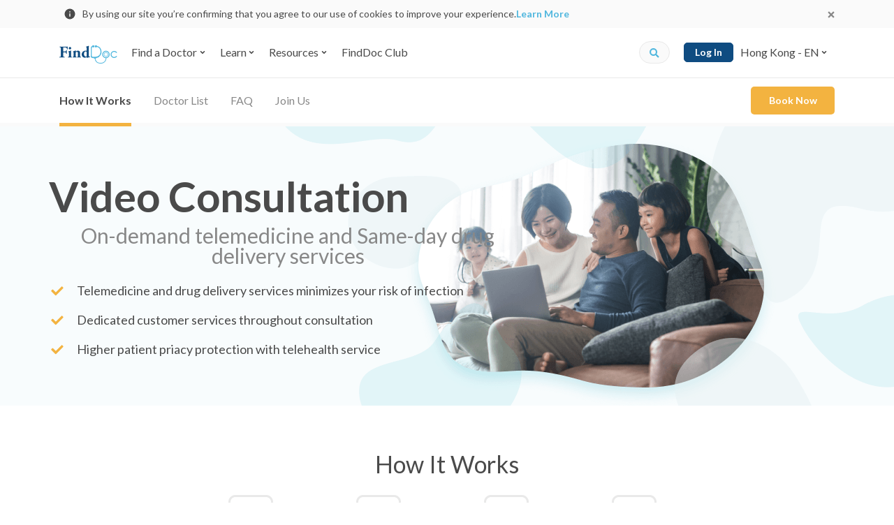

--- FILE ---
content_type: text/html; charset=utf-8
request_url: https://www.finddoc.com/en/vc?id=3036
body_size: 37445
content:
<!DOCTYPE html><html lang="en"><head><title>Video Consultation - On-demand telemedicine and same-day drug delivery | FindDoc</title><meta charset="UTF-8"><meta name="viewport" content="width=device-width, initial-scale=1.0, maximum-scale=1.0, user-scalable=no"><meta http-equiv="X-UA-Compatible" content="ie=edge"><meta name="theme-color" content="#4A90E2"><meta property="og:url" content="https://www.finddoc.com/en/vc?id=3036"><meta property="og:image" content="https://d3muynxv4b3dfn.cloudfront.net/images/vc/vc_og_image.jpg"><meta property="og:type" content="website"><meta name="DC.identifier" content="/en/vc?id=3036"><meta name="DC.language" schema="ISO639-1" content="en"><meta property="360-site-verification" content="b2013344a2be4ce0ba03805b43716999"><meta property="sogou_site_verification" content="hkoeJHMI6j"><meta property="fb:pages" content="284630624889495"><meta property="og:site_name" content="FindDoc"><meta property="og:image:type" content="image/jpeg"><meta property="og:image:width" content="1200"><meta property="og:image:height" content="630"><meta name="DC.title" content="Video Consultation - On-demand telemedicine and same-day drug delivery | FindDoc"><meta name="description" content="One-stop telemedicine solution with video consultation, allowing patients to consult doctors and get medication at the comfort of home. 10+ doctor specialties included. Book now!"><meta name="DC.description" content="One-stop telemedicine solution with video consultation, allowing patients to consult doctors and get medication at the comfort of home. 10+ doctor specialties included. Book now!"><meta property="og:title" content="Video Consultation - On-demand telemedicine and same-day drug delivery | FindDoc"><meta property="og:description" content="One-stop telemedicine solution with video consultation, allowing patients to consult doctors and get medication at the comfort of home. 10+ doctor specialties included. Book now!"><script type="application/ld+json">[{"@context":"https://schema.org/","@type":"SearchResultsPage","description":"A comprehensive online directory of Hong Kong General Practitioner - Find and book appointments online with doctors based on specialty and location.","mainEntity":{"@type":"ItemList","itemListElement":[{"@type":"ListItem","item":{"@type":"Physician","image":"https://d3muynxv4b3dfn.cloudfront.net/images/doctor-avatar-f.svg?v=1b98fe69d6e1e0b1834c3da0f274e78a","name":"Yong Hun Yue Rosalind","medicalSpecialty":"General Practice","priceRange":"$$","telephone":"+85223963011","address":{"@type":"PostalAddress","streetAddress":"Room 501, 5/F, Mong Kok Commercial Centre, 16 Argyle Street, Mong Kok, Kowloon"}}}]},"url":"https://www.finddoc.com/"},{"@context":"https://schema.org/","@type":"WebSite","potentialAction":{"@type":"SearchAction","target":"https://www.finddoc.com/en/doctors?q={search_term_string}","query-input":"required name=search_term_string"},"url":"https://www.finddoc.com/"},{"@context":"https://schema.org/","@type":"FAQPage","mainEntity":[{"@type":"Question","name":"Is video consultation reliable?","acceptedAnswer":{"@type":"Answer","text":"With the advancement of technology, video consultation has become more popular and mature in other countries. FindDoc’s video consultation service is provided by registered medical practitioners and experts so that you can get advice and treatment right from the comfort of your home. The information you provided during the process is only for video consultation purposes and is kept strictly confidential."}},{"@type":"Question","name":"Is video consultation right for me?","acceptedAnswer":{"@type":"Answer","text":"Video consultation is only for mild and non-emergent symptoms. If you experience a complex or serious condition which requires a detailed assessment and diagnosis, please book doctors online. If your condition is critical, dial 999 or go to A&E immediately."}},{"@type":"Question","name":"How to make an appointment for video consultation?","acceptedAnswer":{"@type":"Answer","text":"Please log In or register first\nChoose your preferred doctor or expert\nSelect an available time slot for booking\nFill in personal information as instructed\nChoose delivery to door (HK$150) or self pick-up at the clinic (if applicable)\nVerify your mobile number\nEnter credit card info (please note additional charges may apply after the consultation) and promo code (if any)\nYou will receive an email from FindDoc after you made a booking. We will forward your appointment request to the doctor immediately. Once the doctor confirms your appointment, you will receive a confirmation email.\n FindDoc Care Team will contact you prior to your consultation, to verify your identity, and collect necessary personal info.\nBefore the consultation, download Zoom, and have a PC, tablet or mobile phone ready with a webcam and Internet connection. Click \"Start Video Consultation\" in the booking confirmation email 15 minutes before the scheduled consultation time, and wait for our virtual receptionist to admit you into the meeting from the Zoom waiting room.View video demo on the booking process"}},{"@type":"Question","name":"How do I get the medications after the video consultation?","acceptedAnswer":{"@type":"Answer","text":"The doctor may prescribe medications after the video consultation, you can choose to have them delivered to your home ($150) or self pick-up at the clinic. \n\nDelivery: Our team will inform you of delivery arrangements.\nSelf pick-up: To pick up your medications at the clinic, you will need to bring your HKID. An authorised representative can pick up for you with a copy of your HKID. "}},{"@type":"Question","name":"How do I pay online? Is the process safe?","acceptedAnswer":{"@type":"Answer","text":"Our site uses Stripe payment system which accepts Visa, Mastercard and AE credit card. Payments are encrypted by Stripe’s server for maximum security. Your credit card information is not stored on our server."}},{"@type":"Question","name":"What should I do if I have problems during the video consultation?","acceptedAnswer":{"@type":"Answer","text":"FindDoc Care Team will contact you and your scheduled doctor or expert before the video consultation, to make sure the webcam and microphone are working properly. If you have any issues during the video consultation, please email us at info@finddoc.com, we will follow up immediately."}},{"@type":"Question","name":"Can I change my video consultation appointment?","acceptedAnswer":{"@type":"Answer","text":"If you want to change the appointment schedule, you may email us at info@finddoc.com, we will follow up as soon as possible. You can change your appointment once (1 time) 24 hours before the appointment time, otherwise, FindDoc will charge you service fee. If you need to reschedule your appointment because of no-show, FindDoc will charge you service fee. (Definition of no-show: Not entered Zoom meeting within 10 minutes of the appointment time)Rescheduling, transfer, cancellation or refund is not applicable for HKSH Telemedicine."}},{"@type":"Question","name":"Is the video consultation service covered by my medical insurance plan?","acceptedAnswer":{"@type":"Answer","text":"Please check with your insurance service provider to see whether your plan covers the video consultation service provided by FindDoc, and the documents required for an insurance claim. If you need our assistance, please tell us before the video consultation or ask the doctor during the video consultation."}},{"@type":"Question","name":"Are there delivery and pick-up services in remote areas?","acceptedAnswer":{"@type":"Answer","text":"Delivery service is temporarily not applicable to the following areas:New Territories: Brides Pool, Mong Tseng Wai, Nim Wan, Sheung / Ha Pak Nai, Nam Sang Wai, Lung Kwu Tan, Lady MacLehose Holiday Village, Wong Shek Pier, High Island Reservoir, Sha Tau Kok, Tai Au Mun, Tai Mong Tsai, Pak Tam Chung, Kam Shan, Yung Shue O, Tseng Tau, Ma On Shan Tsuen, Po Toi O,  Ta Shek Wu, Luk Keng, Wu Kau Tang, Sheung Shui Wa Shan, Ta Kwu Ling and Sandy Ridge.Islands: Ngong Ping, Tai O, Tong Fuk, Mui Wo, Tung Chung Road, Pui O, Tai Long Wan Village, Asia Expo, Ma Wan, Hong Kong Disneyland, Hong Kong-Zhuhai-Macao Bridge Hong Kong Port, Discovery Bay, Siu Ho Wan, Cheung Chau and all outlying islands.Others: Frontier Closed Area, Lo Wu, Lok Ma Chau and Man Kam To.Surcharge for Walled Villages, Tung Chung or other remote areas:If a customer needs medication delivery service for Walled Villages, Tung Chung or other remote areas, he / she needs to pay an extra delivery fee of HK$50 to HK$200. (Extra delivery fee collected by FindDoc on behalf of logistics partners)"}},{"@type":"Question","name":"Cancellation and Refund","acceptedAnswer":{"@type":"Answer","text":"Payment will be refunded if your appointment is cancelled at least 12 hours prior to your appointment time. 20% of the payment will be imposed as cancellation charges. No refund if you cancel within 12 hours. To reschedule your appointment, please email us at info@finddoc.com. If the customer is deemed unsuitable for video consultation, payment will be refunded. And FindDoc retains 10% as handling charges. Rescheduling, transfer, cancellation or refund is not applicable for HKSH Telemedicine. In case of any dispute, FindDoc reserves the right of final decision."}}],"url":"https://www.finddoc.com/"}]</script><meta name="csrf-token" content="IL2h3qle-8Yr8uxH8iplAVDR-Mkmv5T2QvuA"><link rel="preconnect" href="https://fonts.gstatic.com" crossorigin><link rel="preconnect" href="https://bid.g.doubleclick.next" crossorigin><link rel="preconnect" href="https://www.google-analytics.com" crossorigin><link rel="preconnect" href="https://s7.addthis.com"><link rel="preconnect" href="https://www.googletagmanager.com" crossorigin><link rel="preconnect" href="https://www.googleadservices.com" crossorigin><link rel="preconnect" href="https://googleads.g.doubleclick.net"><link rel="dns-prefetch" href="https://fonts.gstatic.com"><link rel="dns-prefetch" href="https://bid.g.doubleclick.next"><link rel="dns-prefetch" href="https://www.google-analytics.com"><link rel="dns-prefetch" href="https://s7.addthis.com"><link rel="dns-prefetch" href="https://www.googletagmanager.com"><link rel="dns-prefetch" href="https://www.googleadservices.com"><link rel="dns-prefetch" href="https://googleads.g.doubleclick.net"><link rel="dns-prefetch" href="//d3muynxv4b3dfn.cloudfront.net"><link rel="canonical" href="https://www.finddoc.com/en/vc"><link rel="alternate" href="https://www.finddoc.com/vc" hreflang="zh-HK"><link rel="alternate" href="https://www.finddoc.com/zh-cn/vc" hreflang="zh-CN"><link rel="alternate" href="https://www.finddoc.com/en/vc" hreflang="en"><link rel="schema.DC" href="http://purl.org/dc/elements/1.1/"><link rel="profile" href="http://microformats.org/profile/hcard"><link rel="stylesheet" href="//d3muynxv4b3dfn.cloudfront.net/styles/509472ecde1619795e8d/styles.css" media="all" crossorigin><link rel="stylesheet" href="//d3muynxv4b3dfn.cloudfront.net/styles/509472ecde1619795e8d/styles-desktop.css" media="(min-width:768px)" crossorigin><link rel="preload" href="//d3muynxv4b3dfn.cloudfront.net/styles/509472ecde1619795e8d/vendor.css" as="style" crossorigin="crossorigin"/><link rel="stylesheet" href="//d3muynxv4b3dfn.cloudfront.net/styles/509472ecde1619795e8d/vendor.css" onload="this.media='all'" media="print" crossorigin="crossorigin"/><noscript><link rel="stylesheet" href="//d3muynxv4b3dfn.cloudfront.net/styles/509472ecde1619795e8d/vendor.css" media="all" crossorigin="crossorigin"/></noscript><link rel="preload" href="//d3muynxv4b3dfn.cloudfront.net/styles/509472ecde1619795e8d/vc.css" as="style" crossorigin="crossorigin"/><link rel="stylesheet" href="//d3muynxv4b3dfn.cloudfront.net/styles/509472ecde1619795e8d/vc.css" onload="this.media='all'" media="print" crossorigin="crossorigin"/><noscript><link rel="stylesheet" href="//d3muynxv4b3dfn.cloudfront.net/styles/509472ecde1619795e8d/vc.css" media="all" crossorigin="crossorigin"/></noscript><link rel="stylesheet" href="//d3muynxv4b3dfn.cloudfront.net/styles/509472ecde1619795e8d/vc-desktop.css" media="(min-width:768px)"/><link rel="preload" href="https://fonts.googleapis.com/css2?family=Lato:wght@400;700&amp;display=swap" as="style" crossorigin="crossorigin"/><link rel="stylesheet" href="https://fonts.googleapis.com/css2?family=Lato:wght@400;700&amp;display=swap" onload="this.media='all'" media="print" crossorigin="crossorigin"/><noscript><link rel="stylesheet" href="https://fonts.googleapis.com/css2?family=Lato:wght@400;700&amp;display=swap" media="all" crossorigin="crossorigin"/></noscript><link rel="icon" href="https://www.finddoc.com/favicon.ico?v=1" sizes="32x32"><script>(function(w,d,s,l,i){w[l]=w[l]||[];w[l].push({'gtm.start':
new Date().getTime(),event:'gtm.js'});var f=d.getElementsByTagName(s)[0],
j=d.createElement(s),dl=l!='dataLayer'?'&l='+l:'';j.async=true;j.src=
'https://www.googletagmanager.com/gtm.js?id='+i+dl;f.parentNode.insertBefore(j,f);
})(window,document,'script','dataLayer','GTM-KDH5N74');</script><script type="text/javascript">var _rollbarConfig={accessToken:'b19b914dc8bb4b95a9cfc37a8ad267e0',captureUncaught: true,captureUnhandledRejections: true,payload:{environment:'production',person:{id:undefined,client:{javascript:{code_version:'368a77067200f76858e9c6a914469f8aa83528bd'}}}}};
!function(r){var e={};function o(n){if(e[n])return e[n].exports;var t=e[n]={i:n,l:!1,exports:{}};return r[n].call(t.exports,t,t.exports,o),t.l=!0,t.exports}o.m=r,o.c=e,o.d=function(r,e,n){o.o(r,e)||Object.defineProperty(r,e,{enumerable:!0,get:n})},o.r=function(r){"undefined"!=typeof Symbol&&Symbol.toStringTag&&Object.defineProperty(r,Symbol.toStringTag,{value:"Module"}),Object.defineProperty(r,"__esModule",{value:!0})},o.t=function(r,e){if(1&e&&(r=o(r)),8&e)return r;if(4&e&&"object"==typeof r&&r&&r.__esModule)return r;var n=Object.create(null);if(o.r(n),Object.defineProperty(n,"default",{enumerable:!0,value:r}),2&e&&"string"!=typeof r)for(var t in r)o.d(n,t,function(e){return r[e]}.bind(null,t));return n},o.n=function(r){var e=r&&r.__esModule?function(){return r.default}:function(){return r};return o.d(e,"a",e),e},o.o=function(r,e){return Object.prototype.hasOwnProperty.call(r,e)},o.p="",o(o.s=0)}([function(r,e,o){"use strict";var n=o(1),t=o(5);_rollbarConfig=_rollbarConfig||{},_rollbarConfig.rollbarJsUrl=_rollbarConfig.rollbarJsUrl||"https://cdn.rollbar.com/rollbarjs/refs/tags/v2.20.0/rollbar.min.js",_rollbarConfig.async=void 0===_rollbarConfig.async||_rollbarConfig.async;var a=n.setupShim(window,_rollbarConfig),l=t(_rollbarConfig);window.rollbar=n.Rollbar,a.loadFull(window,document,!_rollbarConfig.async,_rollbarConfig,l)},function(r,e,o){"use strict";var n=o(2),t=o(3);function a(r){return function(){try{return r.apply(this,arguments)}catch(r){try{console.error("[Rollbar]: Internal error",r)}catch(r){}}}}var l=0;function i(r,e){this.options=r,this._rollbarOldOnError=null;var o=l++;this.shimId=function(){return o},"undefined"!=typeof window&&window._rollbarShims&&(window._rollbarShims[o]={handler:e,messages:[]})}var s=o(4),d=function(r,e){return new i(r,e)},c=function(r){return new s(d,r)};function u(r){return a((function(){var e=this,o=Array.prototype.slice.call(arguments,0),n={shim:e,method:r,args:o,ts:new Date};window._rollbarShims[this.shimId()].messages.push(n)}))}i.prototype.loadFull=function(r,e,o,n,t){var l=!1,i=e.createElement("script"),s=e.getElementsByTagName("script")[0],d=s.parentNode;i.crossOrigin="",i.src=n.rollbarJsUrl,o||(i.async=!0),i.onload=i.onreadystatechange=a((function(){if(!(l||this.readyState&&"loaded"!==this.readyState&&"complete"!==this.readyState)){i.onload=i.onreadystatechange=null;try{d.removeChild(i)}catch(r){}l=!0,function(){var e;if(void 0===r._rollbarDidLoad){e=new Error("rollbar.js did not load");for(var o,n,a,l,i=0;o=r._rollbarShims[i++];)for(o=o.messages||[];n=o.shift();)for(a=n.args||[],i=0;i<a.length;++i)if("function"==typeof(l=a[i])){l(e);break}}"function"==typeof t&&t(e)}()}})),d.insertBefore(i,s)},i.prototype.wrap=function(r,e,o){try{var n;if(n="function"==typeof e?e:function(){return e||{}},"function"!=typeof r)return r;if(r._isWrap)return r;if(!r._rollbar_wrapped&&(r._rollbar_wrapped=function(){o&&"function"==typeof o&&o.apply(this,arguments);try{return r.apply(this,arguments)}catch(o){var e=o;throw e&&("string"==typeof e&&(e=new String(e)),e._rollbarContext=n()||{},e._rollbarContext._wrappedSource=r.toString(),window._rollbarWrappedError=e),e}},r._rollbar_wrapped._isWrap=!0,r.hasOwnProperty))for(var t in r)r.hasOwnProperty(t)&&(r._rollbar_wrapped[t]=r[t]);return r._rollbar_wrapped}catch(e){return r}};for(var p="log,debug,info,warn,warning,error,critical,global,configure,handleUncaughtException,handleAnonymousErrors,handleUnhandledRejection,captureEvent,captureDomContentLoaded,captureLoad".split(","),f=0;f<p.length;++f)i.prototype[p[f]]=u(p[f]);r.exports={setupShim:function(r,e){if(r){var o=e.globalAlias||"Rollbar";if("object"==typeof r[o])return r[o];r._rollbarShims={},r._rollbarWrappedError=null;var l=new c(e);return a((function(){e.captureUncaught&&(l._rollbarOldOnError=r.onerror,n.captureUncaughtExceptions(r,l,!0),e.wrapGlobalEventHandlers&&t(r,l,!0)),e.captureUnhandledRejections&&n.captureUnhandledRejections(r,l,!0);var a=e.autoInstrument;return!1!==e.enabled&&(void 0===a||!0===a||"object"==typeof a&&a.network)&&r.addEventListener&&(r.addEventListener("load",l.captureLoad.bind(l)),r.addEventListener("DOMContentLoaded",l.captureDomContentLoaded.bind(l))),r[o]=l,l}))()}},Rollbar:c}},function(r,e,o){"use strict";function n(r,e,o,n){r._rollbarWrappedError&&(n[4]||(n[4]=r._rollbarWrappedError),n[5]||(n[5]=r._rollbarWrappedError._rollbarContext),r._rollbarWrappedError=null);var t=e.handleUncaughtException.apply(e,n);o&&o.apply(r,n),"anonymous"===t&&(e.anonymousErrorsPending+=1)}r.exports={captureUncaughtExceptions:function(r,e,o){if(r){var t;if("function"==typeof e._rollbarOldOnError)t=e._rollbarOldOnError;else if(r.onerror){for(t=r.onerror;t._rollbarOldOnError;)t=t._rollbarOldOnError;e._rollbarOldOnError=t}e.handleAnonymousErrors();var a=function(){var o=Array.prototype.slice.call(arguments,0);n(r,e,t,o)};o&&(a._rollbarOldOnError=t),r.onerror=a}},captureUnhandledRejections:function(r,e,o){if(r){"function"==typeof r._rollbarURH&&r._rollbarURH.belongsToShim&&r.removeEventListener("unhandledrejection",r._rollbarURH);var n=function(r){var o,n,t;try{o=r.reason}catch(r){o=void 0}try{n=r.promise}catch(r){n="[unhandledrejection] error getting `promise` from event"}try{t=r.detail,!o&&t&&(o=t.reason,n=t.promise)}catch(r){}o||(o="[unhandledrejection] error getting `reason` from event"),e&&e.handleUnhandledRejection&&e.handleUnhandledRejection(o,n)};n.belongsToShim=o,r._rollbarURH=n,r.addEventListener("unhandledrejection",n)}}}},function(r,e,o){"use strict";function n(r,e,o){if(e.hasOwnProperty&&e.hasOwnProperty("addEventListener")){for(var n=e.addEventListener;n._rollbarOldAdd&&n.belongsToShim;)n=n._rollbarOldAdd;var t=function(e,o,t){n.call(this,e,r.wrap(o),t)};t._rollbarOldAdd=n,t.belongsToShim=o,e.addEventListener=t;for(var a=e.removeEventListener;a._rollbarOldRemove&&a.belongsToShim;)a=a._rollbarOldRemove;var l=function(r,e,o){a.call(this,r,e&&e._rollbar_wrapped||e,o)};l._rollbarOldRemove=a,l.belongsToShim=o,e.removeEventListener=l}}r.exports=function(r,e,o){if(r){var t,a,l="EventTarget,Window,Node,ApplicationCache,AudioTrackList,ChannelMergerNode,CryptoOperation,EventSource,FileReader,HTMLUnknownElement,IDBDatabase,IDBRequest,IDBTransaction,KeyOperation,MediaController,MessagePort,ModalWindow,Notification,SVGElementInstance,Screen,TextTrack,TextTrackCue,TextTrackList,WebSocket,WebSocketWorker,Worker,XMLHttpRequest,XMLHttpRequestEventTarget,XMLHttpRequestUpload".split(",");for(t=0;t<l.length;++t)r[a=l[t]]&&r[a].prototype&&n(e,r[a].prototype,o)}}},function(r,e,o){"use strict";function n(r,e){this.impl=r(e,this),this.options=e,function(r){for(var e=function(r){return function(){var e=Array.prototype.slice.call(arguments,0);if(this.impl[r])return this.impl[r].apply(this.impl,e)}},o="log,debug,info,warn,warning,error,critical,global,configure,handleUncaughtException,handleAnonymousErrors,handleUnhandledRejection,_createItem,wrap,loadFull,shimId,captureEvent,captureDomContentLoaded,captureLoad".split(","),n=0;n<o.length;n++)r[o[n]]=e(o[n])}(n.prototype)}n.prototype._swapAndProcessMessages=function(r,e){var o,n,t;for(this.impl=r(this.options);o=e.shift();)n=o.method,t=o.args,this[n]&&"function"==typeof this[n]&&("captureDomContentLoaded"===n||"captureLoad"===n?this[n].apply(this,[t[0],o.ts]):this[n].apply(this,t));return this},r.exports=n},function(r,e,o){"use strict";r.exports=function(r){return function(e){if(!e&&!window._rollbarInitialized){for(var o,n,t=(r=r||{}).globalAlias||"Rollbar",a=window.rollbar,l=function(r){return new a(r)},i=0;o=window._rollbarShims[i++];)n||(n=o.handler),o.handler._swapAndProcessMessages(l,o.messages);window[t]=n,window._rollbarInitialized=!0}}}}]);
</script><script async="" src="https://securepubads.g.doubleclick.net/tag/js/gpt.js"></script><script>window.googletag = window.googletag || {cmd: []};
var googleAds = [{"id":"div-ad-nav-drawer","slot":"/21836780860/Nav-drawer_mobile_264x56","dimension":[264,56]}]
            .filter(function(el) {
                return window.innerWidth >= 768
                    ? el.slot.indexOf('desktop') !== -1
                    : el.slot.indexOf('mobile') !== -1
            });

var googleAdIds = googleAds.map(function (x) {
    return x.id;
})

googletag.cmd.push(function() {
    [{"key":"lang","values":["en"]}]
        .forEach(function(params) {
            googletag.pubads().setTargeting(params.key, params.values);
        });
    googleAds.forEach(function(ad) {
        googletag.defineSlot(ad.slot, ad.dimension, ad.id).addService(googletag.pubads());
    });
    googletag.pubads().enableSingleRequest();
    googletag.enableServices();
});
</script><script src="//d3muynxv4b3dfn.cloudfront.net/scripts/509472ecde1619795e8d/vendor.js" defer crossorigin></script><script src="//d3muynxv4b3dfn.cloudfront.net/scripts/509472ecde1619795e8d/runtime.js" defer crossorigin></script><script src="//d3muynxv4b3dfn.cloudfront.net/scripts/509472ecde1619795e8d/commons.js" defer crossorigin></script><script src="//d3muynxv4b3dfn.cloudfront.net/scripts/509472ecde1619795e8d/vc.js" defer crossorigin></script></head><body class="min-vh-100"><noscript><iframe src="https://www.googletagmanager.com/ns.html?id=GTM-KDH5N74" height="0" width="0" style="display:none;visibility:hidden"></iframe></noscript><div class="js-cookie-consent-popup cookie-consent-popup"><div class="cookie-consent-popup__container container"><div class="cookie-consent-popup__left"><svg width="24" height="24" viewBox="0 0 24 24" fill="none" xmlns="http://www.w3.org/2000/svg"><path d="M12 21a9 9 0 01-9-9 9 9 0 019-9 9 9 0 019 9 9 9 0 01-9 9zm-.9-9.9v5.4h1.8v-5.4h-1.8zm0-3.6v1.8h1.8V7.5h-1.8z" fill="currentColor"/></svg>
<p class="cookie-consent-popup__content">By using our site you’re confirming that you agree to our use of cookies to improve your experience.<a class="cookie-consent-popup__link" href="/en/privacy" target="_blank" rel="noopener">Learn More</a></p></div><button class="js-cookie-consent-popup-close cookie-consent-popup__close"><svg width="24" height="24" viewBox="0 0 24 24" xmlns="http://www.w3.org/2000/svg"><path fill-rule="evenodd" clip-rule="evenodd" d="M14.527 12l3.791-3.79a1.192 1.192 0 000-1.685l-.843-.843a1.192 1.192 0 00-1.684 0L12 9.472 8.21 5.683a1.192 1.192 0 00-1.685 0l-.843.843a1.192 1.192 0 000 1.684L9.472 12l-3.79 3.79a1.192 1.192 0 000 1.685l.843.843c.465.465 1.22.465 1.685 0l3.79-3.79 3.79 3.79c.466.465 1.22.465 1.686 0l.842-.843a1.192 1.192 0 000-1.685L14.528 12z" fill="currentColor"/></svg>
</button></div></div><header class="bg-white w-100 sticky-top" id="header"><nav class="top-nav-bar top-nav-bar--desktop navbar navbar-expand-lg navbar-light bg-white"><div class="container"><a class="navbar-brand" href="/en"><img class="logo" alt="FindDoc" src="//d3muynxv4b3dfn.cloudfront.net/images/logo.png?v=bd54d37acee15d5aa11863c9fa4108e3" srcset="//d3muynxv4b3dfn.cloudfront.net/images/logo.png?v=bd54d37acee15d5aa11863c9fa4108e3 1x, //d3muynxv4b3dfn.cloudfront.net/images/logo@2x.png?v=c72812cfce20f74af7bd278013a295fb 2x, //d3muynxv4b3dfn.cloudfront.net/images/logo@3x.png?v=941d201693cdc68b0ed44a30e94e8841 3x"></a><ul class="navbar-nav mr-auto"><li class="top-nav-bar-item__quick-search-item _mobile nav-item"><form class="top-nav-bar-quick-search et-quick-search-form" action="/en/doctors"><input class="top-nav-bar-quick-search__input form-control" type="text" name="q" placeholder="Doctor name, address or service"><button class="js-top-nav-bar-quick-search-submit top-nav-bar-quick-search__icon" type="submit"><div class="icon"><svg xmlns="http://www.w3.org/2000/svg" width="16" height="16" viewBox="0 0 16 16"><path fill="currentColor" d="M15.334 13.442l-3.027-3.027a.728.728 0 0 0-.517-.213h-.494a6.285 6.285 0 0 0 1.336-3.886A6.315 6.315 0 0 0 6.316 0 6.315 6.315 0 0 0 0 6.316a6.315 6.315 0 0 0 6.316 6.316 6.285 6.285 0 0 0 3.886-1.336v.494c0 .195.076.38.213.517l3.027 3.027a.726.726 0 0 0 1.03 0l.859-.86a.732.732 0 0 0 .003-1.032zm-9.018-3.24a3.884 3.884 0 0 1-3.887-3.886 3.884 3.884 0 0 1 3.887-3.887 3.884 3.884 0 0 1 3.886 3.887 3.884 3.884 0 0 1-3.886 3.886z"/></svg>
</div></button></form></li><li class="top-nav-bar-item-dropdown-menu js-hover-dropdown nav-item dropdown"><button class="top-nav-bar-item-dropdown-menu__link js-hover-dropdown-link nav-link btn btn-link dropdown-toggle" id="top-nav-bar-directory-dropdown-find-a-doctor" type="button" aria-haspopup="false" aria-expanded="false"><span class="mr-1">Find a Doctor</span><svg xmlns="http://www.w3.org/2000/svg" width="10" height="10"><path fill="currentColor" fill-rule="evenodd" d="M4.648 7.147L1.832 4.331a.495.495 0 010-.702l.468-.468a.495.495 0 01.702 0l1.996 1.996 1.996-1.996a.495.495 0 01.702 0l.472.466a.495.495 0 010 .702L5.352 7.145a.495.495 0 01-.704.002z"/></svg></button><div class="top-nav-bar-item-dropdown-menu__menu dropdown-menu" aria-labelledby="top-nav-bar-directory-dropdown-find-a-doctor"><div class="top-nav-bar-directory-desktop"><div class="top-nav-bar-directory-desktop__master flex-column" role="tablist" aria-orientation="vertical"><ul class="nav"><li class="nav-item"><a class="js-hover-nav-link top-nav-bar-directory-desktop__nav-link _highlight nav-link" href="/en/vc"><div class="top-nav-bar-directory-desktop__nav-link-label">Video Consultation</div></a></li><li class="nav-item"><a class="js-hover-nav-link top-nav-bar-directory-desktop__nav-link _highlight nav-link" data-toggle="pill" href="#top-nav-bar-directory-desktop-tab-specialties" role="tab" aria-controls="top-nav-bar-directory-desktop-tab-specialties" aria-selected="false"><div class="top-nav-bar-directory-desktop__nav-link-label">By Specialty</div><div class="top-nav-bar-directory-desktop__expend-icon icon"><svg viewBox="0 0 20 20" fill="none" xmlns="http://www.w3.org/2000/svg"><path d="M10 20c5.523 0 10-4.477 10-10S15.523 0 10 0 0 4.477 0 10s4.477 10 10 10z" fill="currentColor"/><path fill-rule="evenodd" clip-rule="evenodd" d="M13.22 10.528l-4.223 4.224a.742.742 0 01-1.053 0l-.702-.702a.742.742 0 010-1.053l2.994-2.994L7.242 7.01a.742.742 0 010-1.052l.699-.709a.742.742 0 011.053 0l4.223 4.224a.743.743 0 01.003 1.056z" fill="#fff"/></svg>
</div></a></li><li class="nav-item"><a class="js-hover-nav-link top-nav-bar-directory-desktop__nav-link _highlight nav-link" data-toggle="pill" href="#top-nav-bar-directory-desktop-tab-districts" role="tab" aria-controls="top-nav-bar-directory-desktop-tab-districts" aria-selected="false"><div class="top-nav-bar-directory-desktop__nav-link-label">By District</div><div class="top-nav-bar-directory-desktop__expend-icon icon"><svg viewBox="0 0 20 20" fill="none" xmlns="http://www.w3.org/2000/svg"><path d="M10 20c5.523 0 10-4.477 10-10S15.523 0 10 0 0 4.477 0 10s4.477 10 10 10z" fill="currentColor"/><path fill-rule="evenodd" clip-rule="evenodd" d="M13.22 10.528l-4.223 4.224a.742.742 0 01-1.053 0l-.702-.702a.742.742 0 010-1.053l2.994-2.994L7.242 7.01a.742.742 0 010-1.052l.699-.709a.742.742 0 011.053 0l4.223 4.224a.743.743 0 01.003 1.056z" fill="#fff"/></svg>
</div></a></li><li class="nav-item"><a class="js-hover-nav-link top-nav-bar-directory-desktop__nav-link _highlight nav-link" data-toggle="pill" href="#top-nav-bar-directory-desktop-tab-buildings" role="tab" aria-controls="top-nav-bar-directory-desktop-tab-buildings" aria-selected="false"><div class="top-nav-bar-directory-desktop__nav-link-label">By Building</div><div class="top-nav-bar-directory-desktop__expend-icon icon"><svg viewBox="0 0 20 20" fill="none" xmlns="http://www.w3.org/2000/svg"><path d="M10 20c5.523 0 10-4.477 10-10S15.523 0 10 0 0 4.477 0 10s4.477 10 10 10z" fill="currentColor"/><path fill-rule="evenodd" clip-rule="evenodd" d="M13.22 10.528l-4.223 4.224a.742.742 0 01-1.053 0l-.702-.702a.742.742 0 010-1.053l2.994-2.994L7.242 7.01a.742.742 0 010-1.052l.699-.709a.742.742 0 011.053 0l4.223 4.224a.743.743 0 01.003 1.056z" fill="#fff"/></svg>
</div></a></li><li class="nav-item"><a class="js-hover-nav-link top-nav-bar-directory-desktop__nav-link _highlight nav-link" data-toggle="pill" href="#top-nav-bar-directory-desktop-tab-hospitalAffiliations" role="tab" aria-controls="top-nav-bar-directory-desktop-tab-hospitalAffiliations" aria-selected="false"><div class="top-nav-bar-directory-desktop__nav-link-label">By Hospital Affiliation</div><div class="top-nav-bar-directory-desktop__expend-icon icon"><svg viewBox="0 0 20 20" fill="none" xmlns="http://www.w3.org/2000/svg"><path d="M10 20c5.523 0 10-4.477 10-10S15.523 0 10 0 0 4.477 0 10s4.477 10 10 10z" fill="currentColor"/><path fill-rule="evenodd" clip-rule="evenodd" d="M13.22 10.528l-4.223 4.224a.742.742 0 01-1.053 0l-.702-.702a.742.742 0 010-1.053l2.994-2.994L7.242 7.01a.742.742 0 010-1.052l.699-.709a.742.742 0 011.053 0l4.223 4.224a.743.743 0 01.003 1.056z" fill="#fff"/></svg>
</div></a></li><li class="nav-item"><a class="js-hover-nav-link top-nav-bar-directory-desktop__nav-link _highlight nav-link" href="/en/practices"><div class="top-nav-bar-directory-desktop__nav-link-label">By Practice</div></a></li></ul></div><div class="top-nav-bar-directory-desktop__detail tab-content"><div class="top-nav-bar-directory-desktop__detail-pane tab-pane" id="top-nav-bar-directory-desktop-tab-specialties" role="tabpanel" aria-labelledby="top-nav-bar-directory-desktop-tab-specialties"><ul class="nav flex-column"><li class="nav-item"><a class="nav-link top-nav-bar-directory-desktop__nav-link et-nav-popular" href="/en/doctors/general-practitioner" data-specialty-id="53"><div class="top-nav-bar-directory-desktop__nav-link-label">General Practitioner</div></a></li><li class="nav-item"><a class="nav-link top-nav-bar-directory-desktop__nav-link et-nav-popular" href="/en/doctors/obstetrician-and-gynecologist-ob-gyn" data-specialty-id="33"><div class="top-nav-bar-directory-desktop__nav-link-label">Obstetrician & Gynecologist - Ob-Gyn</div></a></li><li class="nav-item"><a class="nav-link top-nav-bar-directory-desktop__nav-link et-nav-popular" href="/en/doctors/dermatologist-and-venereologist" data-specialty-id="12"><div class="top-nav-bar-directory-desktop__nav-link-label">Dermatologist & Venereologist</div></a></li><li class="nav-item"><a class="nav-link top-nav-bar-directory-desktop__nav-link et-nav-popular" href="/en/doctors/dentist" data-specialty-id="54"><div class="top-nav-bar-directory-desktop__nav-link-label">Dentist</div></a></li><li class="nav-item"><a class="nav-link top-nav-bar-directory-desktop__nav-link et-nav-popular" href="/en/doctors/otorhinolaryngologist-ent-doctors" data-specialty-id="37"><div class="top-nav-bar-directory-desktop__nav-link-label">Otorhinolaryngologist - ENT Doctors</div></a></li><li class="nav-item"><a class="nav-link top-nav-bar-directory-desktop__nav-link et-nav-popular" href="/en/doctors/ophthalmologist" data-specialty-id="35"><div class="top-nav-bar-directory-desktop__nav-link-label">Ophthalmologist</div></a></li><li class="nav-item"><a class="nav-link top-nav-bar-directory-desktop__nav-link et-nav-popular" href="/en/doctors/chinese-medicine-practitioner" data-specialty-id="56"><div class="top-nav-bar-directory-desktop__nav-link-label">Chinese Medicine Practitioner</div></a></li><li class="nav-item"><a class="nav-link top-nav-bar-directory-desktop__nav-link _view-all" href="/en/specialties"><div class="top-nav-bar-directory-desktop__nav-link-label">All Specialties</div></a></li></ul></div><div class="top-nav-bar-directory-desktop__detail-pane tab-pane" id="top-nav-bar-directory-desktop-tab-districts" role="tabpanel" aria-labelledby="top-nav-bar-directory-desktop-tab-districts"><ul class="nav flex-column"><li class="nav-item"><a class="nav-link top-nav-bar-directory-desktop__nav-link et-nav-popular" href="/en/doctors/central" data-district-id="7"><div class="top-nav-bar-directory-desktop__nav-link-label">Central</div></a></li><li class="nav-item"><a class="nav-link top-nav-bar-directory-desktop__nav-link et-nav-popular" href="/en/doctors/tsim-sha-tsui" data-district-id="32"><div class="top-nav-bar-directory-desktop__nav-link-label">Tsim Sha Tsui</div></a></li><li class="nav-item"><a class="nav-link top-nav-bar-directory-desktop__nav-link et-nav-popular" href="/en/doctors/mong-kok" data-district-id="30"><div class="top-nav-bar-directory-desktop__nav-link-label">Mong Kok</div></a></li><li class="nav-item"><a class="nav-link top-nav-bar-directory-desktop__nav-link et-nav-popular" href="/en/doctors/causeway-bay" data-district-id="12"><div class="top-nav-bar-directory-desktop__nav-link-label">Causeway Bay</div></a></li><li class="nav-item"><a class="nav-link top-nav-bar-directory-desktop__nav-link et-nav-popular" href="/en/doctors/jordan" data-district-id="29"><div class="top-nav-bar-directory-desktop__nav-link-label">Jordan</div></a></li><li class="nav-item"><a class="nav-link top-nav-bar-directory-desktop__nav-link et-nav-popular" href="/en/doctors/tuen-mun" data-district-id="73"><div class="top-nav-bar-directory-desktop__nav-link-label">Tuen Mun</div></a></li><li class="nav-item"><a class="nav-link top-nav-bar-directory-desktop__nav-link et-nav-popular" href="/en/doctors/tsuen-wan" data-district-id="59"><div class="top-nav-bar-directory-desktop__nav-link-label">Tsuen Wan</div></a></li><li class="nav-item"><a class="nav-link top-nav-bar-directory-desktop__nav-link _view-all" href="/en/districts"><div class="top-nav-bar-directory-desktop__nav-link-label">All Districts</div></a></li></ul></div><div class="top-nav-bar-directory-desktop__detail-pane tab-pane" id="top-nav-bar-directory-desktop-tab-buildings" role="tabpanel" aria-labelledby="top-nav-bar-directory-desktop-tab-buildings"><ul class="nav flex-column"><li class="nav-item"><a class="nav-link top-nav-bar-directory-desktop__nav-link et-nav-popular" href="/en/buildings/argyle-centre-phase-1-62" data-building-id="62"><div class="top-nav-bar-directory-desktop__nav-link-label">Argyle Centre Phase 1</div></a></li><li class="nav-item"><a class="nav-link top-nav-bar-directory-desktop__nav-link et-nav-popular" href="/en/buildings/hong-kong-pacific-centre-75" data-building-id="75"><div class="top-nav-bar-directory-desktop__nav-link-label">Hong Kong Pacific Centre</div></a></li><li class="nav-item"><a class="nav-link top-nav-bar-directory-desktop__nav-link et-nav-popular" href="/en/buildings/hong-kong-sanatorium-and-hospital-6" data-building-id="6"><div class="top-nav-bar-directory-desktop__nav-link-label">Hong Kong Sanatorium & Hospital</div></a></li><li class="nav-item"><a class="nav-link top-nav-bar-directory-desktop__nav-link et-nav-popular" href="/en/buildings/central-building-48" data-building-id="48"><div class="top-nav-bar-directory-desktop__nav-link-label">Central Building</div></a></li><li class="nav-item"><a class="nav-link top-nav-bar-directory-desktop__nav-link et-nav-popular" href="/en/buildings/champion-building-1" data-building-id="1"><div class="top-nav-bar-directory-desktop__nav-link-label">Champion Building</div></a></li><li class="nav-item"><a class="nav-link top-nav-bar-directory-desktop__nav-link et-nav-popular" href="/en/buildings/melbourne-plaza-8" data-building-id="8"><div class="top-nav-bar-directory-desktop__nav-link-label">Melbourne Plaza</div></a></li><li class="nav-item"><a class="nav-link top-nav-bar-directory-desktop__nav-link et-nav-popular" href="/en/buildings/ocean-centre-332" data-building-id="332"><div class="top-nav-bar-directory-desktop__nav-link-label">Ocean Centre</div></a></li><li class="nav-item"><a class="nav-link top-nav-bar-directory-desktop__nav-link _view-all" href="/en/buildings"><div class="top-nav-bar-directory-desktop__nav-link-label">All Buildings</div></a></li></ul></div><div class="top-nav-bar-directory-desktop__detail-pane tab-pane" id="top-nav-bar-directory-desktop-tab-hospitalAffiliations" role="tabpanel" aria-labelledby="top-nav-bar-directory-desktop-tab-hospitalAffiliations"><ul class="nav flex-column"><li class="nav-item"><a class="nav-link top-nav-bar-directory-desktop__nav-link et-nav-popular" href="/en/hospital-affiliations/canossa-hospital-caritas-16" data-hospital-id="16"><div class="top-nav-bar-directory-desktop__nav-link-label">Canossa Hospital (Caritas)</div></a></li><li class="nav-item"><a class="nav-link top-nav-bar-directory-desktop__nav-link et-nav-popular" href="/en/hospital-affiliations/hong-kong-sanatorium-and-hospital-20" data-hospital-id="20"><div class="top-nav-bar-directory-desktop__nav-link-label">Hong Kong Sanatorium & Hospital</div></a></li><li class="nav-item"><a class="nav-link top-nav-bar-directory-desktop__nav-link et-nav-popular" href="/en/hospital-affiliations/hong-kong-baptist-hospital-23" data-hospital-id="23"><div class="top-nav-bar-directory-desktop__nav-link-label">Hong Kong Baptist Hospital</div></a></li><li class="nav-item"><a class="nav-link top-nav-bar-directory-desktop__nav-link et-nav-popular" href="/en/hospital-affiliations/matilda-international-hospital-40" data-hospital-id="40"><div class="top-nav-bar-directory-desktop__nav-link-label">Matilda International Hospital</div></a></li><li class="nav-item"><a class="nav-link top-nav-bar-directory-desktop__nav-link et-nav-popular" href="/en/hospital-affiliations/st-pauls-hospital-60" data-hospital-id="60"><div class="top-nav-bar-directory-desktop__nav-link-label">St. Paul's Hospital</div></a></li><li class="nav-item"><a class="nav-link top-nav-bar-directory-desktop__nav-link et-nav-popular" href="/en/hospital-affiliations/st-teresas-hospital-61" data-hospital-id="61"><div class="top-nav-bar-directory-desktop__nav-link-label">St. Teresa's Hospital</div></a></li><li class="nav-item"><a class="nav-link top-nav-bar-directory-desktop__nav-link et-nav-popular" href="/en/hospital-affiliations/union-hospital-70" data-hospital-id="70"><div class="top-nav-bar-directory-desktop__nav-link-label">Union Hospital</div></a></li><li class="nav-item"><a class="nav-link top-nav-bar-directory-desktop__nav-link _view-all" href="/en/hospital-affiliations"><div class="top-nav-bar-directory-desktop__nav-link-label">All Hospitals</div></a></li></ul></div></div></div></div></li><li class="top-nav-bar-item-dropdown-menu js-hover-dropdown nav-item dropdown"><button class="top-nav-bar-item-dropdown-menu__link js-hover-dropdown-link nav-link btn btn-link dropdown-toggle" id="top-nav-bar-explore-dropdown" type="button" aria-haspopup="false" aria-expanded="false"><span class="mr-1">Learn</span><svg xmlns="http://www.w3.org/2000/svg" width="10" height="10"><path fill="currentColor" fill-rule="evenodd" d="M4.648 7.147L1.832 4.331a.495.495 0 010-.702l.468-.468a.495.495 0 01.702 0l1.996 1.996 1.996-1.996a.495.495 0 01.702 0l.472.466a.495.495 0 010 .702L5.352 7.145a.495.495 0 01-.704.002z"/></svg></button><div class="top-nav-bar-item-dropdown-menu__menu dropdown-menu" aria-labelledby="top-nav-bar-explore-dropdown"><div class="top-nav-bar-explore"><a class="top-nav-bar-explore-learn-logo" href="https://www.finddoc.com/health/en/" style="background-image: url(//d3muynxv4b3dfn.cloudfront.net/images/logo-bg-content-site.png?v=483fd2d0f3a89a0faa4a5fd6b1fce6d5);">Learn</a><div class="top-nav-bar-explore__sections"><div class="top-nav-bar-explore__section"><div class="top-nav-bar-explore__section-heading">Experts & Guides</div><ul class="nav flex-column"><li class="nav-item"><a class="nav-link" href="https://www.finddoc.com/health/en/finddoctv/">FindDocTV</a></li><li class="nav-item"><a class="nav-link" href="https://www.finddoc.com/health/en/guides/">Health Guides</a></li><li class="nav-item"><a class="nav-link" href="https://www.finddoc.com/health/en/doctors-blog/">Doctor's Blog</a></li><li class="nav-item"><a class="nav-link" href="https://www.finddoc.com/health/en/news/">Latest News</a></li></ul><div class="top-nav-bar-explore__section-heading _top-spacing">Popular Topics</div><ul class="nav flex-column"><li class="nav-item"><a class="nav-link" href="https://www.finddoc.com/health/en/fight-cancer/">Fight Cancer</a></li><li class="nav-item"><a class="nav-link" href="https://www.finddoc.com/health/en/family-pregnancy/">Family & Pregnancy</a></li><li class="nav-item"><a class="nav-link" href="https://www.finddoc.com/health/en/sexual-health/">Sexual Health</a></li><li class="nav-item"><a class="nav-link" href="https://www.finddoc.com/health/en/eat-healthy/">Eat Healthy</a></li><li class="nav-item"><a class="nav-link" href="https://www.finddoc.com/health/en/運動及物理治療/">Exercise/Physiotherapy</a></li></ul></div><div class="top-nav-bar-explore__section"><div class="top-nav-bar-explore__section-heading">Specialties</div><ul class="nav flex-column"><li class="nav-item"><a class="nav-link" href="https://www.finddoc.com/health/en/specialties/obstetrics-gynaecology/">Obstetrics & Gynaecology</a></li><li class="nav-item"><a class="nav-link" href="https://www.finddoc.com/health/en/specialties/paediatrics/">Paediatrics</a></li><li class="nav-item"><a class="nav-link" href="https://www.finddoc.com/health/en/specialties/dermatology-venereology/">Dermatology & Venereology</a></li><li class="nav-item"><a class="nav-link" href="https://www.finddoc.com/health/en/specialties/oncology/">Oncology</a></li><li class="nav-item"><a class="nav-link" href="https://www.finddoc.com/health/en/specialties/otorhinolaryngology/">Otorhinolaryngology</a></li><li class="nav-item"><a class="nav-link" href="https://www.finddoc.com/health/en/specialties/gastroenterology-hepatology/">Gastroenterology & Hepatology</a></li></ul></div><div class="top-nav-bar-explore__section"><div class="top-nav-bar-explore__section-heading">Self-Tests</div><ul class="nav flex-column"><li class="nav-item"><a class="nav-link" href="/en/self-tests/rosacea-玫瑰痤瘡">1 Min Rosacea Test</a></li><li class="nav-item"><a class="nav-link" href="/en/self-tests/acne-scar-痘痘疤痕">1 Min Acne Scar Test</a></li><li class="nav-item"><a class="nav-link" href="/self-test/covid">COVID19 Self Assessment</a></li><li class="nav-item"><a class="nav-link" href="/self-test/bipolar-disease">1 Min Bipolar Disease Test</a></li><li class="nav-item"><a class="nav-link" href="/en/self-tests/migraine-偏頭痛">1 Min Migraine Test</a></li><li class="nav-item"><a class="nav-link" href="/self-test/adpkd">1 Min ADPKD Test</a></li><li class="nav-item"><a class="nav-link" href="/self-test/cholesterol">1 Min Cholesterol Test</a></li><li class="nav-item"><a class="nav-link" href="/en/self-tests/luts-下泌尿道症狀">1 Min LUTS Test</a></li><li class="nav-item"><a class="nav-link" href="/en/self-tests/mitral-regurgitation-二尖瓣倒流">1 Min Mitral Regurgitation Test</a></li><li class="nav-item"><a class="nav-link" href="/en/self-tests/sleep-apnea-睡眠窒息症">1 Min Sleep Apnea Test</a></li><li class="nav-item"><a class="nav-link" href="/en/self-tests/bmi-calculator">BMI Calculator</a></li></ul></div></div><div class="top-nav-bar-explore__latest-posts"><div class="top-nav-bar-explore__latest-posts-heading">Latest in Health</div><ul class="top-nav-bar-explore__latest-posts-list"><li class="top-nav-bar-explore-latest-post"><a class="top-nav-bar-explore-latest-post__content et-post" data-post-id="16099" data-post-type="post" data-position="latest_news_header_nav" href="https://www.finddoc.com/health/en/doctors-blog/%e8%87%aa%e5%8a%a9%e7%9f%af%e9%bd%92%e6%9a%97%e8%97%8f%e5%8d%b1%e6%a9%9f-%e7%95%b6%e5%bf%83%e7%99%82%e7%a8%8b%e4%b8%8d%e7%95%b6%e5%9b%a0%e5%b0%8f%e5%a4%b1%e5%a4%a7%ef%bc%88%e4%b8%8a%ef%bc%89/"><div class="top-nav-bar-explore-latest-post__thumbnail-container"><img class="top-nav-bar-explore-latest-post__thumbnail lozad" src="//d3muynxv4b3dfn.cloudfront.net/images/placeholder.svg?v=d69f3192f6f4d85124b5d5157d414e1c" data-src="https://d1odbeb14fc0ti.cloudfront.net/wp-content/uploads/2020/01/14111106/%E8%87%AA%E5%8A%A9%E7%9F%AF%E9%BD%92%E4%B8%8A_update-400x209.jpg" alt="自助矯齒暗藏危機 當心療程不當因小失大（上）"></div><div class="top-nav-bar-explore-latest-post__heading">自助矯齒暗藏危機 當心療程不當因小失大（上）</div></a></li><li class="top-nav-bar-explore-latest-post"><a class="top-nav-bar-explore-latest-post__content et-post" data-post-id="9239" data-post-type="hip" data-position="latest_news_header_nav" href="https://www.finddoc.com/health/en/guides/hpv-vaccine/"><div class="top-nav-bar-explore-latest-post__thumbnail-container"><img class="top-nav-bar-explore-latest-post__thumbnail lozad" src="//d3muynxv4b3dfn.cloudfront.net/images/placeholder.svg?v=d69f3192f6f4d85124b5d5157d414e1c" data-src="https://www.finddoc.com/health/wp-content/uploads/2018/04/HPV疫苗-子宮頸癌疫苗-1200x630_zh-hk_FindDoc-400x210.jpg" alt="HPV疫苗 (子宮頸癌疫苗)"></div><div class="top-nav-bar-explore-latest-post__heading">HPV疫苗 (子宮頸癌疫苗)</div></a></li><li class="top-nav-bar-explore-latest-post"><a class="top-nav-bar-explore-latest-post__content et-post" data-post-id="23252" data-post-type="post" data-position="latest_news_header_nav" href="https://www.finddoc.com/health/en/doctors-blog/%e4%bb%80%e9%ba%bc%e6%98%af%e5%ad%90%e5%ae%ae%e8%82%8c%e7%98%a4%ef%bc%9f/"><div class="top-nav-bar-explore-latest-post__thumbnail-container"><img class="top-nav-bar-explore-latest-post__thumbnail lozad" src="//d3muynxv4b3dfn.cloudfront.net/images/placeholder.svg?v=d69f3192f6f4d85124b5d5157d414e1c" data-src="https://d1odbeb14fc0ti.cloudfront.net/wp-content/uploads/2023/06/22210054/Copy-of-wellness-corner-thumbnail-1-400x225.png" alt="什麼是子宮肌瘤？子宮肌瘤的5項要點"></div><div class="top-nav-bar-explore-latest-post__heading">什麼是子宮肌瘤？子宮肌瘤的5項要點</div></a></li></ul></div></div></div></li><li class="top-nav-bar-item-dropdown-menu js-hover-dropdown nav-item dropdown"><button class="top-nav-bar-item-dropdown-menu__link js-hover-dropdown-link nav-link btn btn-link dropdown-toggle" id="top-nav-bar-emergency-dropdown" type="button" aria-haspopup="false" aria-expanded="false"><span class="mr-1">Resources</span><svg xmlns="http://www.w3.org/2000/svg" width="10" height="10"><path fill="currentColor" fill-rule="evenodd" d="M4.648 7.147L1.832 4.331a.495.495 0 010-.702l.468-.468a.495.495 0 01.702 0l1.996 1.996 1.996-1.996a.495.495 0 01.702 0l.472.466a.495.495 0 010 .702L5.352 7.145a.495.495 0 01-.704.002z"/></svg></button><div class="top-nav-bar-item-dropdown-menu__menu dropdown-menu" aria-labelledby="top-nav-bar-emergency-dropdown"><div class="top-nav-bar-emergency"><div class="top-nav-bar-emergency__sections"><div class="top-nav-bar-emergency__section"><div class="top-nav-bar-emergency__section-heading">Emergency & After Hours</div><ul class="nav flex-column"><li class="nav-item"><a class="nav-link" href="https://www.finddoc.com/health/en/news/clinics-list-providing-rapid-influenza-diagnostic-test-ridt/">Rapid Flu Test Providers</a></li><li class="nav-item"><a class="nav-link" href="/en/emergency-services">Emergency Medical Services</a></li></ul></div><div class="top-nav-bar-emergency__section"><div class="top-nav-bar-emergency__section-heading">Other Medical Resources</div><ul class="nav flex-column"><li class="nav-item"><a class="nav-link" href="/en/doctors/covidmRNA">List of clinics offering self-paid COVID-19 mRNA Bivalent Vaccines Service</a></li><li class="nav-item"><a class="nav-link" href="/en/doctors/covid22">List of private doctors who can prescribe antiviral pills for treating COVID-19</a></li><li class="nav-item"><a class="nav-link" href="/en/doctors/pcv13subsidy">PCV 13 Subsidy Scheme Clinic List</a></li><li class="nav-item"><a class="nav-link" href="/en/公立醫院專科門診輪候時間">公立醫院專科門診輪候時間</a></li></ul></div></div></div></div></li><li class="nav-item"><a class="top-nav-bar-item__top-link nav-link" href="/en/club">FindDoc Club</a></li></ul><ul class="navbar-nav"><li class="top-nav-bar-item__quick-search-item nav-item"><form class="top-nav-bar-quick-search et-quick-search-form" action="/en/doctors"><input class="top-nav-bar-quick-search__input form-control" type="text" name="q" placeholder="Doctor name, address or service"><button class="js-top-nav-bar-quick-search-submit top-nav-bar-quick-search__icon" type="submit"><div class="icon"><svg xmlns="http://www.w3.org/2000/svg" width="16" height="16" viewBox="0 0 16 16"><path fill="currentColor" d="M15.334 13.442l-3.027-3.027a.728.728 0 0 0-.517-.213h-.494a6.285 6.285 0 0 0 1.336-3.886A6.315 6.315 0 0 0 6.316 0 6.315 6.315 0 0 0 0 6.316a6.315 6.315 0 0 0 6.316 6.316 6.285 6.285 0 0 0 3.886-1.336v.494c0 .195.076.38.213.517l3.027 3.027a.726.726 0 0 0 1.03 0l.859-.86a.732.732 0 0 0 .003-1.032zm-9.018-3.24a3.884 3.884 0 0 1-3.887-3.886 3.884 3.884 0 0 1 3.887-3.887 3.884 3.884 0 0 1 3.886 3.887 3.884 3.884 0 0 1-3.886 3.886z"/></svg>
</div></button></form></li><li class="nav-item"><button class="top-nav-bar__login btn btn-primary btn-sm" data-target="#auth-modal" data-ga-event-category="Login_button_click">Log In</button></li><li class="top-nav-bar-item-dropdown-menu js-hover-dropdown nav-item dropdown"><button class="top-nav-bar-item-dropdown-menu__link js-hover-dropdown-link nav-link btn btn-link dropdown-toggle" id="top-nav-bar-languages-dropdown" type="button" aria-haspopup="false" aria-expanded="false"><span class="mr-1">Hong Kong - EN</span><svg xmlns="http://www.w3.org/2000/svg" width="10" height="10"><path fill="currentColor" fill-rule="evenodd" d="M4.648 7.147L1.832 4.331a.495.495 0 010-.702l.468-.468a.495.495 0 01.702 0l1.996 1.996 1.996-1.996a.495.495 0 01.702 0l.472.466a.495.495 0 010 .702L5.352 7.145a.495.495 0 01-.704.002z"/></svg></button><div class="top-nav-bar-item-dropdown-menu__menu dropdown-menu" aria-labelledby="top-nav-bar-languages-dropdown"><div class="top-nav-bar-language-picker"><ul class="nav flex-column"><li class="nav-item"><a class="nav-link" href="/vc?id=3036">香港（繁體中文）</a></li><li class="nav-item"><a class="nav-link" href="/zh-cn/vc?id=3036">香港（简体中文）</a></li><li class="nav-item"><a class="nav-link" href="/en/vc?id=3036">Hong Kong - EN</a></li></ul></div></div></li></ul></div></nav><nav class="top-nav-bar top-nav-bar--mobile navbar navbar-expand-lg navbar-light bg-white"><button class="js-top-nav-bar-mobile-menu-toggler top-nav-bar-mobile__menu-toggler" aria-label="Toggle mobile menu"><div class="square-icon"><svg width="24" height="24" viewBox="0 0 24 24" xmlns="http://www.w3.org/2000/svg"><path d="M3.95 6h16.1a.95.95 0 01.95.95v.1a.95.95 0 01-.95.95H3.95A.95.95 0 013 7.05v-.1A.95.95 0 013.95 6zM20.05 11H3.95a.95.95 0 00-.95.95v.1c0 .525.425.95.95.95h16.1a.95.95 0 00.95-.95v-.1a.95.95 0 00-.95-.95zM20.05 16H3.95a.95.95 0 00-.95.95v.1c0 .525.425.95.95.95h16.1a.95.95 0 00.95-.95v-.1a.95.95 0 00-.95-.95z" fill="currentColor"/></svg>
</div></button><a class="navbar-brand" href="/en"><img class="logo" alt="FindDoc" src="//d3muynxv4b3dfn.cloudfront.net/images/logo.png?v=bd54d37acee15d5aa11863c9fa4108e3" srcset="//d3muynxv4b3dfn.cloudfront.net/images/logo.png?v=bd54d37acee15d5aa11863c9fa4108e3 1x, //d3muynxv4b3dfn.cloudfront.net/images/logo@2x.png?v=c72812cfce20f74af7bd278013a295fb 2x, //d3muynxv4b3dfn.cloudfront.net/images/logo@3x.png?v=941d201693cdc68b0ed44a30e94e8841 3x"></a><button class="top-nav-bar-mobile__login-btn btn btn-outline-primary" data-target="#auth-modal" data-step="login" data-ga-event-category="Login_button_click">Log In</button><button class="js-top-nav-bar-mobile-search-toggler top-nav-bar-mobile__search-toggler top-nav-bar-mobile__search-toggler--hide" aria-label="Toggle mobile global search"><div class="square-icon"><svg width="24" height="24" viewBox="0 0 24 24" fill="none" xmlns="http://www.w3.org/2000/svg"><path d="M13.5 11.5v-1a.5.5 0 00-.5-.5H3.5a.5.5 0 00-.5.5v1a.5.5 0 00.5.5H13a.5.5 0 00.5-.5z" fill="currentColor"/><path d="M20.31 14.9l2.729 2.746a.5.5 0 01-.001.706l-.687.687a.5.5 0 01-.704.003L18.88 16.32c-.69.43-1.51.68-2.38.68-2.5 0-4.5-2-4.5-4.5S14 8 16.5 8s4.5 2 4.5 4.5c0 .88-.25 1.71-.69 2.4zm-3.81.1a2.5 2.5 0 000-5 2.5 2.5 0 000 5zm4-10a.5.5 0 01.5.5v1a.5.5 0 01-.5.5h-17a.5.5 0 01-.5-.5v-1a.5.5 0 01.5-.5h17zm-17 12a.5.5 0 01-.5-.5v-1a.5.5 0 01.5-.5h5a.5.5 0 01.5.5v1a.5.5 0 01-.5.5h-5z" fill="currentColor"/></svg></div></button></nav><section class="top-nav-bar-mobile-search top-nav-bar-mobile-search--hide" id="top-nav-bar-mobile-search" data-is-scroll-to-expand="false"><form class="js-top-nav-bar-mobile-search-form" method="get" data-action="/en/doctors"><div class="top-nav-bar-mobile-search__keyword"><label class="sr-only" for="top-nav-bar-mobile-search-keyword-input">Keyword</label><input class="top-nav-bar-mobile-search__keyword-input" id="top-nav-bar-mobile-search-keyword-input" type="text" name="q" placeholder="Doctor name, address or service" value=""><button class="top-nav-bar-mobile-search__keyword-submit btn btn-accent" type="submit" aria-label="Submit search" disabled>Book Doctor</button></div><div class="top-nav-bar-mobile-search__filters-scroll-view"><button class="top-nav-bar-mobile-search__dropdown btn" id="top-nav-bar-mobile-specialty-select" name="specialty" type="button" data-toggle="modal" data-target="#global-specialty-selector-mobile" data-display="static" data-placeholder="Specialty"><span class="js-selected-specialty top-nav-bar-mobile-search__dropdown-label">Specialty</span><div class="icon"><svg width="30" height="30" viewBox="0 0 30 30" fill="none" xmlns="http://www.w3.org/2000/svg"><path fill-rule="evenodd" clip-rule="evenodd" d="M7.44 10.44a1.5 1.5 0 0 1 2.12 0l5.94 5.939 5.94-5.94a1.5 1.5 0 0 1 2.12 2.122l-7 7a1.5 1.5 0 0 1-2.12 0l-7-7a1.5 1.5 0 0 1 0-2.122z" fill="currentColor"/></svg></div></button><button class="top-nav-bar-mobile-search__dropdown btn" id="top-nav-bar-mobile-district-select" name="loc" type="button" data-placeholder="Any Location" data-toggle="modal" data-target="#global-district-selector-mobile" data-display="static"><span class="js-selected-districts top-nav-bar-mobile-search__dropdown-label" data-label="&lt;%= locations %&gt; Locations">Select Location</span><div class="icon"><svg width="30" height="30" viewBox="0 0 30 30" fill="none" xmlns="http://www.w3.org/2000/svg"><path fill-rule="evenodd" clip-rule="evenodd" d="M7.44 10.44a1.5 1.5 0 0 1 2.12 0l5.94 5.939 5.94-5.94a1.5 1.5 0 0 1 2.12 2.122l-7 7a1.5 1.5 0 0 1-2.12 0l-7-7a1.5 1.5 0 0 1 0-2.122z" fill="currentColor"/></svg></div></button><div class="js-top-nav-bar-mobile-search-dates top-nav-bar-mobile-search__dates" data-apply-label="Apply"><button class="js-top-nav-bar-mobile-search-dates-button top-nav-bar-mobile-search__dropdown btn" type="button"><span class="top-nav-bar-mobile-search__dropdown-label">Date</span><div class="icon"><svg width="30" height="30" viewBox="0 0 30 30" fill="none" xmlns="http://www.w3.org/2000/svg"><path fill-rule="evenodd" clip-rule="evenodd" d="M7.44 10.44a1.5 1.5 0 0 1 2.12 0l5.94 5.939 5.94-5.94a1.5 1.5 0 0 1 2.12 2.122l-7 7a1.5 1.5 0 0 1-2.12 0l-7-7a1.5 1.5 0 0 1 0-2.122z" fill="currentColor"/></svg></div></button><input class="js-top-nav-bar-mobile-search-dates-input" type="hidden" name="dates" value="2026-01-21 ～ 2026-02-03"></div><div class="js-top-nav-bar-mobile-search-dropdown-select top-nav-bar-mobile-search__select"><label class="sr-only" for="top-nav-bar-mobile-search-dropdown-select-element-gender">gender</label><select class="js-top-nav-bar-mobile-search-dropdown-select-element top-nav-bar-mobile-search__dropdown btn" id="top-nav-bar-mobile-search-dropdown-select-element-gender" name="gender"><option value="" selected>Any Gender</option><option value="m">Male</option><option value="f">Female</option></select><div class="icon"><svg width="30" height="30" viewBox="0 0 30 30" fill="none" xmlns="http://www.w3.org/2000/svg"><path fill-rule="evenodd" clip-rule="evenodd" d="M7.44 10.44a1.5 1.5 0 0 1 2.12 0l5.94 5.939 5.94-5.94a1.5 1.5 0 0 1 2.12 2.122l-7 7a1.5 1.5 0 0 1-2.12 0l-7-7a1.5 1.5 0 0 1 0-2.122z" fill="currentColor"/></svg></div></div><div class="js-top-nav-bar-mobile-search-dropdown-select top-nav-bar-mobile-search__select"><label class="sr-only" for="top-nav-bar-mobile-search-dropdown-select-element-wknd">wknd[]</label><select class="js-top-nav-bar-mobile-search-dropdown-select-element top-nav-bar-mobile-search__dropdown btn" id="top-nav-bar-mobile-search-dropdown-select-element-wknd" name="wknd[]" multiple><option selected disabled hidden>Holiday Availabilities</option><option value="sat">Saturday</option><option value="sun">Sunday</option><option value="ph">Public Holidays</option></select><div class="icon"><svg width="30" height="30" viewBox="0 0 30 30" fill="none" xmlns="http://www.w3.org/2000/svg"><path fill-rule="evenodd" clip-rule="evenodd" d="M7.44 10.44a1.5 1.5 0 0 1 2.12 0l5.94 5.939 5.94-5.94a1.5 1.5 0 0 1 2.12 2.122l-7 7a1.5 1.5 0 0 1-2.12 0l-7-7a1.5 1.5 0 0 1 0-2.122z" fill="currentColor"/></svg></div></div><button class="top-nav-bar-mobile-search__dropdown btn js-top-nav-bar-network-doctor-btn"><span>Network Doctors</span><div class="icon icon--lock"><svg width="24" height="24" viewBox="0 0 24 24" fill="none" xmlns="http://www.w3.org/2000/svg"><path d="M18.063 10.875h-.844V8.344A5.35 5.35 0 0011.875 3a5.35 5.35 0 00-5.344 5.344v2.531h-.843c-.932 0-1.688.756-1.688 1.688v6.75C4 20.244 4.756 21 5.688 21h12.375c.931 0 1.687-.756 1.687-1.688v-6.75c0-.931-.756-1.687-1.688-1.687zm-3.657 0H9.344V8.344a2.534 2.534 0 012.531-2.531 2.534 2.534 0 012.531 2.53v2.532z" fill="currentColor"/></svg>
</div><script id="top-nav-bar-finddoc-plus-modal-template" type="text/template"><div class="top-nav-bar-finddoc-plus-modal modal" tabindex="-1" role="dialog"><div class="top-nav-bar-finddoc-plus-modal__dialog modal-dialog modal-dialog-centered"><div class="top-nav-bar-finddoc-plus-modal__content modal-content"><div class="top-nav-bar-finddoc-plus-modal__header modal-header"><div class="top-nav-bar-finddoc-plus-modal__title modal-title">Network Doctors</div></div><div class="top-nav-bar-finddoc-plus-modal__body modal-body"><p>Login to unlock exclusive rates and discounted appointments within the FindDoc Plus network.</p></div><div class="top-nav-bar-finddoc-plus-modal__footer modal-footer"><button class="js-top-nav-bar-finddoc-plus-modal-close-btn btn btn-primary-extend">Close</button><button class="js-top-nav-bar-finddoc-plus-modal-login-btn btn btn-primary">Login</button></div></div></div></div></script></button><div class="top-nav-bar-mobile-search__filters-padding"></div></div></form></section></header><script id="vc-timeslots-template" type="text/template" data-timeslots-api-url="/api/v1/vc/timeslots" data-from-date="2026-01-22" data-to-date="2026-02-04"><% if (clinicTimeslots && clinicTimeslots.length > 0) { %><div class="booking-timeslots d-flex flex-column"><div class="booking-timeslots-date__control-container"><button class="js-booking-timeslots-date__control-prev booking-timeslots-date__control" disabled><svg width="24" height="24" viewBox="0 0 24 24" fill="none" xmlns="http://www.w3.org/2000/svg"><path fill-rule="evenodd" clip-rule="evenodd" d="M15.649 5.351a1.2 1.2 0 010 1.698L10.896 11.8l4.752 4.752a1.2 1.2 0 11-1.697 1.697l-5.6-5.6a1.2 1.2 0 010-1.697l5.6-5.6a1.2 1.2 0 011.697 0z" fill="#4A4A4A"/></svg></button><div class="booking-timeslots__dates js-booking-timeslots-dates"><% clinicTimeslots.forEach(function (timeslotInfo, index) { %><a class="js-booking-timeslots-date booking-timeslots__date <%= index === 0 ? 'active': '' %>" data-ga-event-category="Vc_booking_date_click" data-ga-event-action="doctor_id<%= doctor.id %> clinic_id<%= clinic.id %> date<%= timeslotInfo.date %>" data-fb-event-type="Lead" data-fb-content-category="click-to-date" data-fb-content-name="doctor_id<%= doctor.id %> clinic_id<%= clinic.id %> date<%= timeslotInfo.date %>" data-toggle="tab" href="#doctor_id-<%= doctor.id %>-clinic_id-<%= clinic.id %>-date-<%= timeslotInfo.date %>"><div class="booking-timeslots__date-week"><%= timeslotInfo.display.week %></div><div class="booking-timeslots__date-day"><%= timeslotInfo.display.day %></div></a><% }) %></div><% if (clinicTimeslots.length > 4 ) { %><button class="js-booking-timeslots-date__control-next booking-timeslots-date__control"><svg width="24" height="24" viewBox="0 0 24 24" fill="none" xmlns="http://www.w3.org/2000/svg"><path fill-rule="evenodd" clip-rule="evenodd" d="M8.351 5.351a1.2 1.2 0 011.697 0l5.6 5.6a1.2 1.2 0 010 1.697l-5.6 5.6a1.2 1.2 0 11-1.697-1.697l4.752-4.751L8.35 7.049a1.2 1.2 0 010-1.698z" fill="currentColor"/></svg>
</button><% } else { %><button class="js-booking-timeslots-date__control-next booking-timeslots-date__control" disabled><svg width="24" height="24" viewBox="0 0 24 24" fill="none" xmlns="http://www.w3.org/2000/svg"><path fill-rule="evenodd" clip-rule="evenodd" d="M8.351 5.351a1.2 1.2 0 011.697 0l5.6 5.6a1.2 1.2 0 010 1.697l-5.6 5.6a1.2 1.2 0 11-1.697-1.697l4.752-4.751L8.35 7.049a1.2 1.2 0 010-1.698z" fill="currentColor"/></svg>
</button><% } %></div><div class="booking-timeslots__details js-booking-timeslots-details tab-content"><% clinicTimeslots.forEach(function (timeslotInfo, index) { %>
<% var showMoreId = "timeslot-more-" + doctor.id + "-" + clinic.id + "-" + timeslotInfo.date + Math.round(Math.random() * 10000); %><div class="js-booking-timeslots__clinic-timeslots-panel booking-timeslots__clinic-timeslots-panel booking-timeslots__clinic-timeslots-panel tab-pane <%= index === 0 ? 'active': '' %>" data-date="<%= timeslotInfo.date %>" id="doctor_id-<%= doctor.id %>-clinic_id-<%= clinic.id %>-date-<%= timeslotInfo.date %>"><div class="booking-timeslots__clinic-timeslots booking-timeslots__clinic-timeslots--active" data-collapse-target="<%= showMoreId %>" data-active-class="booking-timeslots__clinic-timeslots--active"><% timeslotInfo.timeslots.forEach(function (timeslot) { %><div class="booking-timeslots__timeslot-btn-container"><button class="loading-button btn booking-timeslots__timeslot-btn et-time-slot-btn" data-timeslot="<%- JSON.stringify({ from_time: timeslot.display.from_time, to_time: timeslot.display.to_time, datetime: timeslot.datetime }) %>" data-date-display="<%= timeslot.display.formatted %>" data-district-id="<%= clinic.districtId || '' %>" data-clinic-id="<%= clinic.id %>" data-doctor-id="<%= doctor.id %>" data-specialty-id="<%= doctor.specialty.id %>" data-appointment-datetime="<%= timeslot.display.datetime %>"><%= timeslot.display.time %></button></div><% }) %></div><% var maxDesktopTimeslotsLength = 12; %>
<% var maxMobileTimeslotsLength = 6; %>
<% if (timeslotInfo.timeslots.length > maxDesktopTimeslotsLength) { %><div class="booking-timeslots__show-more-btn-container d-none d-md-flex"><button class="btn btn-link js-booking-timeslots-collapse-btn booking-timeslots__show-more-btn" data-collapse="<%= showMoreId %>" data-show-text="Show more time slots" data-hide-text="Show less time slots" data-active-class="booking-timeslots__show-more-btn--active"><span>Show more time slots</span><svg width="30" height="30" viewBox="0 0 30 30" fill="none" xmlns="http://www.w3.org/2000/svg"><path fill-rule="evenodd" clip-rule="evenodd" d="M7.44 10.44a1.5 1.5 0 0 1 2.12 0l5.94 5.939 5.94-5.94a1.5 1.5 0 0 1 2.12 2.122l-7 7a1.5 1.5 0 0 1-2.12 0l-7-7a1.5 1.5 0 0 1 0-2.122z" fill="currentColor"/></svg></button></div><% } %>
<% if (timeslotInfo.timeslots.length > maxMobileTimeslotsLength) { %><div class="booking-timeslots__show-more-btn-container d-md-none"><button class="btn btn-link js-booking-timeslots-collapse-btn booking-timeslots__show-more-btn" data-collapse="<%= showMoreId %>" data-show-text="Show more time slots" data-hide-text="Show less time slots" data-active-class="booking-timeslots__show-more-btn--active"><span>Show more time slots</span><svg width="30" height="30" viewBox="0 0 30 30" fill="none" xmlns="http://www.w3.org/2000/svg"><path fill-rule="evenodd" clip-rule="evenodd" d="M7.44 10.44a1.5 1.5 0 0 1 2.12 0l5.94 5.939 5.94-5.94a1.5 1.5 0 0 1 2.12 2.122l-7 7a1.5 1.5 0 0 1-2.12 0l-7-7a1.5 1.5 0 0 1 0-2.122z" fill="currentColor"/></svg></button></div><% } %></div><% }) %></div></div><% } else { %><% if (clinic.isEnabledPms) { %><div class="booking-timeslots__timeslots-not-available-container"><div class="booking-timeslots__date-range-not-available"><%= emptyBookingRenderParams.message %></div><% if (emptyBookingRenderParams.btnText && emptyBookingRenderParams.url) { %><a class="booking-timeslots__book-another btn btn-primary-extend et-link" href="<%= emptyBookingRenderParams.url %>"><%= emptyBookingRenderParams.btnText %></a><% } %></div><% } else { %><div class="booking-timeslots__booking-not-available-container"><div class="booking-timeslots__booking-not-available">Online booking is not available </div><div class="booking-timeslots__book-via-finddoc"><%= emptyBookingRenderParams.contactMsg %></div></div><% } %><% } %></script><style>.vc__header-upper {
    background-image: url(//d3muynxv4b3dfn.cloudfront.net/images/vc/vc_hero_bg_mobile.png?v=e70db7739d10892b171bd7d919a006d2);
}

@media screen and (min-width: 1200px) {
    .vc__header-upper {
        background-image: none;
    }

    .vc__header {
        background-image: url(//d3muynxv4b3dfn.cloudfront.net/images/vc/vc_hero_desktop.png?v=aa72c746458ef847ff89d1cba2a5d2dd);
    }
}

.vc__about {
    background-image: url(//d3muynxv4b3dfn.cloudfront.net/images/vc/about-bg.png?v=);
}

.vc__faq-label::before {
    background-image: url(//d3muynxv4b3dfn.cloudfront.net/images/vc/collapse.svg?v=33d52b744f65b796b5e189eb29d99282);
}

.vc__faq-collapse:checked ~ .vc__faq-question .vc__faq-label::before {
    background-image: url(//d3muynxv4b3dfn.cloudfront.net/images/vc/expand.svg?v=066604d9882fc4bd90c9b1d766df48ad);
}
</style><main class="vc min-vh-100 ie-main d-flex flex-column"><header><nav class="js-vc-nav vc__nav"><div class="container"><div class="vc__nav-links-group"><div class="vc__nav-links-mobile"><div class="vc__nav-links-container"><div class="vc__nav-mobile-title" data-default-title="Video Consultation">Video Consultation</div><div class="vc__svg-container"><svg width="30" height="30" viewBox="0 0 30 30" fill="none" xmlns="http://www.w3.org/2000/svg"><path fill-rule="evenodd" clip-rule="evenodd" d="M7.44 10.44a1.5 1.5 0 0 1 2.12 0l5.94 5.939 5.94-5.94a1.5 1.5 0 0 1 2.12 2.122l-7 7a1.5 1.5 0 0 1-2.12 0l-7-7a1.5 1.5 0 0 1 0-2.122z" fill="currentColor"/></svg></div></div></div><div class="vc__nav-links-desktop"><div class="vc__nav-links-container"><ul class="vc__nav-links"><li><a class="active" href="#vc-flow">How It Works</a></li><li><a href="#vc-doctors-list">Doctor List</a></li><li><a href="#vc-faq">FAQ</a></li><li><a href="#vc-join-us">Join Us</a></li></ul></div></div></div><div class="vc__cta-container"><a class="js-vc-cta vc__cta" href="#vc-doctors-list">Book Now</a></div></div><ul class="vc__nav-links-menu-mobile js-vc__nav-links-menu-mobile"><li><a href="#vc-flow">How It Works</a></li><li><a href="#vc-doctors-list">Doctor List</a></li><li><a href="#vc-faq">FAQ</a></li><li><a href="#vc-join-us">Join Us</a></li></ul></nav><div class="vc__header"><div class="container h-100 px-0 d-flex"><div class="vc__header-container"><div class="vc__header-upper"><h1 class="vc__heading">Video Consultation</h1><h2 class="vc__sub-heading">On-demand telemedicine and Same-day drug delivery services</h2></div><div class="vc__hero"><ul><li><svg width="36" height="36" viewBox="0 0 36 36" fill="none" xmlns="http://www.w3.org/2000/svg"><path d="M13.83 27.013l-8.45-8.45a1.3 1.3 0 0 1 0-1.839l1.84-1.838a1.3 1.3 0 0 1 1.838 0l5.692 5.692L26.942 8.386a1.3 1.3 0 0 1 1.839 0l1.838 1.838a1.3 1.3 0 0 1 0 1.839l-14.95 14.95a1.3 1.3 0 0 1-1.838 0z" fill="currentColor"/></svg>Telemedicine and drug delivery services minimizes your risk of infection</li><li><svg width="36" height="36" viewBox="0 0 36 36" fill="none" xmlns="http://www.w3.org/2000/svg"><path d="M13.83 27.013l-8.45-8.45a1.3 1.3 0 0 1 0-1.839l1.84-1.838a1.3 1.3 0 0 1 1.838 0l5.692 5.692L26.942 8.386a1.3 1.3 0 0 1 1.839 0l1.838 1.838a1.3 1.3 0 0 1 0 1.839l-14.95 14.95a1.3 1.3 0 0 1-1.838 0z" fill="currentColor"/></svg>Dedicated customer services throughout consultation</li><li><svg width="36" height="36" viewBox="0 0 36 36" fill="none" xmlns="http://www.w3.org/2000/svg"><path d="M13.83 27.013l-8.45-8.45a1.3 1.3 0 0 1 0-1.839l1.84-1.838a1.3 1.3 0 0 1 1.838 0l5.692 5.692L26.942 8.386a1.3 1.3 0 0 1 1.839 0l1.838 1.838a1.3 1.3 0 0 1 0 1.839l-14.95 14.95a1.3 1.3 0 0 1-1.838 0z" fill="currentColor"/></svg>Higher patient priacy protection with telehealth service</li></ul></div></div></div></div></header><div class="vc__section" id="vc-flow"><div class="container"><div class="vc__flow"><h2 class="vc__section-title">How It Works</h2><div class="vc__flow-img-desktop"><img width="1552" height="484" src="//d3muynxv4b3dfn.cloudfront.net/images/vc/vc_timeline_en.png?v=9f195afd51d410fa1761bfcc281e5ee2"></div><div class="vc__flow-mobile"><ol class="vc__flow-steps"><li class="vc__flow-step">Online booking &amp; payment*</li><div class="vc__flow-step-footnote">* We accept<img src="//d3muynxv4b3dfn.cloudfront.net/images/vc/vc_payments.png?v=1109b86c7265e20fb7fd183379739bf4"></div><li class="vc__flow-step">Confirm appointment</li><li class="vc__flow-step">VC with doctor</li><div class="vc__flow-sub-steps active" id="vc-flow-steps-general"><li class="vc__flow-step">Medicine delivery or pick-up</li></div><div class="vc__flow-sub-steps" id="vc-flow-steps-covid"><li class="vc__flow-step">Test kit delivery</li><li class="vc__flow-step">Collect deep throat saliva at home</li><li class="vc__flow-step">Deliver specimen to the lab</li><li class="vc__flow-step">Get test result</li></div></ol></div></div></div></div><div class="vc__section doctors-list-container" id="vc-doctors-list"><div class="container"><h2 class="vc__section-title">Doctor List</h2></div><div class="vc-doctors-list__filters-container container"><ul class="vc__filters"><li class="vc__filter _checked"><a class="et-vc-filter" href="/en/vc#vc-doctors-list" data-fb-event-type="Lead" data-fb-content-category="click-to-specialty-filter" data-ga-event-category="Vc_specialty_filter_click">All Doctors / Experts</a></li><li class="vc__filter"><a class="et-vc-filter" href="/en/vc/gp#vc-doctors-list" data-fb-event-type="Lead" data-fb-content-category="click-to-specialty-filter" data-fb-content-name="gp" data-ga-event-category="Vc_specialty_filter_click" data-ga-event-action="gp">General Practitioners</a></li><li class="vc__filter"><a class="et-vc-filter" href="/en/vc/sp#vc-doctors-list" data-fb-event-type="Lead" data-fb-content-category="click-to-specialty-filter" data-fb-content-name="sp" data-ga-event-category="Vc_specialty_filter_click" data-ga-event-action="sp">Specialist Practitioners</a></li><li class="vc__filter"><a class="et-vc-filter" href="/en/vc/psychologists#vc-doctors-list" data-fb-event-type="Lead" data-fb-content-category="click-to-specialty-filter" data-fb-content-name="psychologists" data-ga-event-category="Vc_specialty_filter_click" data-ga-event-action="psychologists">Psychologists</a></li></ul></div><div class="doctors-list container"><ul class="list-group list-group-flush"><li class="doctor-card list-group-item" data-doctor="{&quot;id&quot;:3036,&quot;gender&quot;:&quot;F&quot;,&quot;name&quot;:{&quot;value&quot;:&quot;Yong Hun Yue Rosalind&quot;,&quot;rendered&quot;:&quot;Dr. Yong Hun Yue Rosalind&quot;},&quot;calenderName&quot;:&quot;Dr. Yong Hun Yue Rosalind&quot;,&quot;specialty&quot;:{&quot;id&quot;:53,&quot;name&quot;:&quot;General Practice&quot;,&quot;profession&quot;:&quot;General Practitioner&quot;},&quot;slug&quot;:&quot;yong-hun-yue-rosalind&quot;}"><div class="doctor-card__container d-flex flex-column flex-lg-row justify-content-lg-between"><div class="doctor-info"><div class="doctor-info-avatar-row"><img class="doctor-info-avatar-row__image lozad" src="//d3muynxv4b3dfn.cloudfront.net/images/doctor-avatar-f.svg?v=1b98fe69d6e1e0b1834c3da0f274e78a"><div class="doctor-info-avatar-row__content"><h3 class="doctor-info-avatar-row__name">Dr. Yong Hun Yue Rosalind</h3><h4 class="doctor-info-avatar-row__profession">General Practitioner</h4></div></div><div class="doctor-info-details"><div class="doctor-info-details__row"><div class="doctor-info-details__row-icon"><svg viewBox="0 0 14 19" fill="none" xmlns="http://www.w3.org/2000/svg"><path d="M13.125 0H.875A.878.878 0 0 0 0 .875v1.75c0 .481.394.875.875.875h12.25A.878.878 0 0 0 14 2.625V.875A.878.878 0 0 0 13.125 0zM1.167 17.5a1.17 1.17 0 0 0 1.166 1.167h9.334a1.17 1.17 0 0 0 1.166-1.167V4.667H1.167V17.5zM3.5 10.792c0-.16.131-.292.292-.292h2.041V8.458c0-.16.132-.291.292-.291h1.75c.16 0 .292.13.292.291V10.5h2.041c.16 0 .292.131.292.292v1.75c0 .16-.131.291-.292.291H8.167v2.042c0 .16-.132.292-.292.292h-1.75a.293.293 0 0 1-.292-.292v-2.042H3.792a.292.292 0 0 1-.292-.291v-1.75z" fill="currentColor"/></svg>
</div><div class="doctor-info-details__row-content">Medication delivery: Deliver to Door/Clinic Pick-up</div></div><div class="doctor-info-details__row doctor-info-list-row--mobile-hidden"><div class="doctor-info-details__row-icon"><svg viewBox="0 0 24 24" fill="none" xmlns="http://www.w3.org/2000/svg"><path fill-rule="evenodd" clip-rule="evenodd" d="M11.724 3a.918.918 0 0 1-.045.002C7.996 3.062 4.999 6.194 5 9.986c0 4.321 4.18 8.692 6.296 10.628a.094.094 0 0 0 .005.005l.002.002c.152.139.294.265.421.378 1.913-1.682 6.725-6.377 6.725-11.013 0-3.792-2.996-6.926-6.679-6.986L11.725 3zm3.826 6.2a3.825 3.825 0 1 1-7.65 0 3.825 3.825 0 0 1 7.65 0z" fill="currentColor"/></svg>
</div><div class="doctor-info-details__row-content">Room 501, 5/F, Mong Kok Commercial Centre, 16 Argyle Street, Mong Kok, Kowloon</div></div><div class="doctor-info-details__row doctor-info-list-row--mobile-hidden"><div class="doctor-info-details__row-icon"><svg width="16" height="16" viewBox="0 0 16 16" fill="none" xmlns="http://www.w3.org/2000/svg"><path d="M7.994 2A5.997 5.997 0 002 8c0 3.312 2.682 6 5.994 6A6.003 6.003 0 0014 8c0-3.312-2.688-6-6.006-6zm4.158 3.6h-1.77a9.39 9.39 0 00-.828-2.136A4.818 4.818 0 0112.152 5.6zM8 3.224c.498.72.888 1.518 1.146 2.376H6.854A8.452 8.452 0 018 3.224zM3.356 9.2A4.945 4.945 0 013.2 8c0-.414.06-.816.156-1.2h2.028A9.91 9.91 0 005.3 8c0 .408.036.804.084 1.2H3.356zm.492 1.2h1.77c.192.75.468 1.47.828 2.136A4.792 4.792 0 013.848 10.4zm1.77-4.8h-1.77a4.792 4.792 0 012.598-2.136A9.39 9.39 0 005.618 5.6zM8 12.776A8.452 8.452 0 016.854 10.4h2.292A8.452 8.452 0 018 12.776zM9.404 9.2H6.596A8.828 8.828 0 016.5 8c0-.408.042-.81.096-1.2h2.808c.054.39.096.792.096 1.2 0 .408-.042.804-.096 1.2zm.15 3.336a9.39 9.39 0 00.828-2.136h1.77a4.818 4.818 0 01-2.598 2.136zM10.616 9.2A9.91 9.91 0 0010.7 8a9.91 9.91 0 00-.084-1.2h2.028c.096.384.156.786.156 1.2 0 .414-.06.816-.156 1.2h-2.028z" fill="currentColor"/></svg></div><div class="doctor-info-details__row-content">Cantonese, English, Putonghua</div></div><div class="doctor-info-details__row"><div class="doctor-info-details__row-icon doctor-info-details__row-icon--with-link-content"><svg width="16" height="16" viewBox="0 0 16 16" fill="none" xmlns="http://www.w3.org/2000/svg"><path fill-rule="evenodd" clip-rule="evenodd" d="M9.57 7.47l-2.532-.74a.691.691 0 01.195-1.355h1.553c.286 0 .568.087.802.246a.365.365 0 00.457-.047l.816-.797a.38.38 0 00-.043-.574A3.314 3.314 0 008.791 3.5V2.375A.376.376 0 008.416 2h-.75a.376.376 0 00-.375.375V3.5h-.058a2.568 2.568 0 00-2.555 2.803c.098 1.08.923 1.96 1.964 2.264l2.402.703a.691.691 0 01-.195 1.355H7.297a1.43 1.43 0 01-.802-.246.365.365 0 00-.457.047l-.815.797a.38.38 0 00.042.574c.574.45 1.291.7 2.027.703v1.125c0 .206.169.375.375.375h.75a.376.376 0 00.375-.375v-1.13c1.092-.02 2.117-.67 2.477-1.704a2.574 2.574 0 00-1.699-3.32z" fill="currentColor"/></svg></div><div class="doctor-info-details__row-content"><button class="btn btn-link doctor-info-details__login-to-view js-login-to-view">Log In to view</button></div></div><div class="doctor-info-details__row"><div class="doctor-info-details__row-icon"><svg width="16" height="16" viewBox="0 0 16 16" fill="none" xmlns="http://www.w3.org/2000/svg"><path d="M5.53 10.777c-.227-.227-.11-.163-.655-.309a1.878 1.878 0 01-.662-.347L3.03 13.018c-.114.28.1.585.402.574l1.372-.053.944.997c.208.22.574.152.688-.129l1.356-3.323a1.89 1.89 0 01-.92.25c-.508 0-.985-.198-1.344-.557zm7.439 2.241l-1.182-2.897c-.197.153-.414.28-.662.347-.549.147-.428.083-.654.309a1.89 1.89 0 01-1.344.556c-.324 0-.638-.092-.92-.25l1.356 3.324c.114.28.48.35.688.13l.944-.998 1.372.053a.417.417 0 00.402-.574zm-3.12-2.83c.398-.406.444-.37 1.01-.525.362-.099.645-.387.742-.755.194-.74.144-.65.675-1.191a1.08 1.08 0 00.272-1.03c-.195-.74-.195-.637 0-1.377a1.08 1.08 0 00-.272-1.03c-.531-.542-.48-.453-.675-1.192a1.058 1.058 0 00-.742-.755c-.726-.198-.638-.146-1.17-.687a1.036 1.036 0 00-1.013-.277c-.726.198-.625.199-1.352 0a1.036 1.036 0 00-1.012.277c-.532.54-.444.49-1.17.687a1.058 1.058 0 00-.742.755c-.195.74-.144.65-.676 1.192a1.08 1.08 0 00-.271 1.03c.194.739.194.636 0 1.376a1.08 1.08 0 00.271 1.03c.532.542.481.453.676 1.192.097.368.38.656.741.755.583.159.627.134 1.01.524.345.351.881.414 1.295.152a1.033 1.033 0 011.108 0c.414.262.95.2 1.295-.152zM5.543 5.915c0-1.381 1.1-2.501 2.457-2.501 1.357 0 2.457 1.12 2.457 2.5 0 1.381-1.1 2.501-2.457 2.501-1.357 0-2.457-1.12-2.457-2.5z" fill="currentColor"/></svg></div><p class="text-more doctor-info-details__row-content et-doctor-info-expand-section" data-text-more="...more" data-section="medical_certifications">MBBS (Sing) 2000, DCH (Sydney), PgDipPD (Cardiff)</p></div></div></div><div class="doctor-timeslots-container js-vc-doctor-timeslots-container" data-doctor="{&quot;id&quot;:3036,&quot;gender&quot;:&quot;F&quot;,&quot;name&quot;:{&quot;value&quot;:&quot;Yong Hun Yue Rosalind&quot;,&quot;rendered&quot;:&quot;Dr. Yong Hun Yue Rosalind&quot;},&quot;calenderName&quot;:&quot;Dr. Yong Hun Yue Rosalind&quot;,&quot;specialty&quot;:{&quot;id&quot;:53,&quot;name&quot;:&quot;General Practice&quot;,&quot;profession&quot;:&quot;General Practitioner&quot;},&quot;slug&quot;:&quot;yong-hun-yue-rosalind&quot;}" data-clinic="{&quot;id&quot;:3036,&quot;name&quot;:&quot;Yong Hun Yue Rosalind Clinic&quot;,&quot;address&quot;:&quot;Room 501, 5/F, Mong Kok Commercial Centre, 16 Argyle Street, Mong Kok, Kowloon&quot;,&quot;googleMapUrl&quot;:&quot;https://www.google.com/maps/search/?api=1&amp;query=22.31913920,114.16890980&quot;,&quot;consultationFee&quot;:&quot;Video Consultation $300 (incl. 3-day basic med), General Consultation $280up&quot;,&quot;station&quot;:&quot;Mong Kok Exit C4&quot;,&quot;districtId&quot;:30,&quot;isEnabledPms&quot;:true,&quot;isInstantBook&quot;:false}" data-empty-booking-render-params="{&quot;message&quot;:&quot;Our slots are now fully booked today. Please try again later or book other Doctor. Thank you.&quot;,&quot;contactMsg&quot;:&quot;Sorry, this doctor has not yet enabled online booking service.&quot;}" data-vc-price="300.00" data-vc-delivery-fee="150.00" data-vc-has-delivery-option="true" data-vc-should-show-pick-up-options="true" data-vc-has-lab-test="false" data-vc-is-for-covid19="false" data-vc-info-id="112" data-vc-medical-delivery-options="[{&quot;option&quot;:&quot;delivery&quot;,&quot;price&quot;:&quot;150.00&quot;},{&quot;option&quot;:&quot;pickup&quot;,&quot;price&quot;:&quot;0&quot;}]" data-vc-medical-delivery-pickup-address="Room 501, 5/F, Mong Kok Commercial Centre, 16 Argyle Street, Mong Kok, Kowloon" data-vc-hksh-doctors="[5662,11631,11596,11603,11604,11605,11613,11614,11615,11616,11837,11838]"><div class="vc-timeslots-banner"><svg width="24" height="24" viewBox="0 0 24 24" fill="none" xmlns="http://www.w3.org/2000/svg"><path d="M13.673 4.8H3.66A1.66 1.66 0 0 0 2 6.46v10.014c0 .916.744 1.66 1.66 1.66h10.014a1.66 1.66 0 0 0 1.66-1.66V6.46a1.66 1.66 0 0 0-1.66-1.66zm6.577 1.309l-3.806 2.625v5.465l3.806 2.622c.736.507 1.75-.01 1.75-.896v-8.92c0-.882-1.01-1.403-1.75-.896z" fill="currentColor"/></svg><span>Video Consultation Time Slots</span></div><div class="tab-content"><div class="doctor-clinic-block tab-pane show active" id="doctor-clinic-3036-3036"><div class="js-doctor-clinic-timeslots" data-clinic-id="3036"><img class="loading-indicator booking-timeslots__loading-indicator" src="//d3muynxv4b3dfn.cloudfront.net/images/icons/loading.svg?v=4bf4293d4c54c2c344caaece4a036c7a" alt="Loading" width="512" height="512"></div></div></div></div></div></li></ul></div></div><a name="faq"></a><div class="vc__section vc__faq" id="vc-faq"><div class="container"><h2 class="vc__faq-heading">Frequently Asked Questions</h2><ul class="vc__faq-list"><li><input class="vc__faq-collapse" id="faq-3" type="checkbox"><h3 class="vc__faq-question"><label class="vc__faq-label" for="faq-3">Is video consultation reliable?</label></h3><div class="vc__faq-answer"><p>With the advancement of technology, video consultation has become more popular and mature in other countries. </p><p>FindDoc’s video consultation service is provided by registered medical practitioners and experts so that you can get advice and treatment right from the comfort of your home.</p><p> The information you provided during the process is only for video consultation purposes and is kept strictly confidential.</p></div></li><li><input class="vc__faq-collapse" id="faq-4" type="checkbox"><h3 class="vc__faq-question"><label class="vc__faq-label" for="faq-4">Is video consultation right for me?</label></h3><div class="vc__faq-answer"><p><strong>Video consultation</strong> is only for mild and non-emergent symptoms. If you experience a complex or serious condition which requires a detailed assessment and diagnosis, please <a href="/en/" target="_blank" rel="noopener">book doctors online</a>. If your condition is critical, dial 999 or go to A&E immediately.</p></div></li><li><input class="vc__faq-collapse" id="faq-5" type="checkbox"><h3 class="vc__faq-question"><label class="vc__faq-label" for="faq-5">How to make an appointment for video consultation?</label></h3><div class="vc__faq-answer"><ol><li>Please log In or register first</li>
<li>Choose your preferred doctor or expert</li>
<li>Select an available time slot for booking</li>
<li>Fill in personal information as instructed</li>
<li>Choose <strong>delivery to door (HK$150)</strong> or <strong>self pick-up at the clinic</strong> (if applicable)</li>
<li>Verify your mobile number</li>
<li>Enter credit card info (please note additional charges may apply after the consultation) and promo code (if any)</li>
<li>You will receive an email from FindDoc after you made a booking. We will forward your appointment request to the doctor immediately. Once the doctor confirms your appointment, you will receive a confirmation email.</li>
<li> FindDoc Care Team will contact you prior to your consultation, to verify your identity, and collect necessary personal info.</li></ol>
<p>Before the consultation, download Zoom, and have a PC, tablet or mobile phone ready with a webcam and Internet connection. Click "Start Video Consultation" in the booking confirmation email 15 minutes before the scheduled consultation time, and wait for our virtual receptionist to admit you into the meeting from the Zoom waiting room.View <a href="https://www.facebook.com/watch/?v=546428919332679" target="_blank" rel="noopener">video demo on the booking process</a></p></div></li><li><input class="vc__faq-collapse" id="faq-6" type="checkbox"><h3 class="vc__faq-question"><label class="vc__faq-label" for="faq-6">How do I get the medications after the video consultation?</label></h3><div class="vc__faq-answer"><p>The doctor may prescribe medications after the video consultation, you can choose to have them delivered to your home ($150) or self pick-up at the clinic. </p>
<ol>
<li>Delivery: Our team will inform you of delivery arrangements.</li>
<li>Self pick-up: To pick up your medications at the clinic, you will need to bring your HKID. An authorised representative can pick up for you with a copy of your HKID. </li></ol></div></li><li><input class="vc__faq-collapse" id="faq-7" type="checkbox"><h3 class="vc__faq-question"><label class="vc__faq-label" for="faq-7">How do I pay online? Is the process safe?</label></h3><div class="vc__faq-answer"><p>Our site uses Stripe payment system which accepts Visa, Mastercard and AE credit card. Payments are encrypted by Stripe’s server for maximum security. Your credit card information is not stored on our server.</p></div></li><li><input class="vc__faq-collapse" id="faq-8" type="checkbox"><h3 class="vc__faq-question"><label class="vc__faq-label" for="faq-8">What should I do if I have problems during the video consultation?</label></h3><div class="vc__faq-answer"><p>FindDoc Care Team will contact you and your scheduled doctor or expert before the video consultation, to make sure the webcam and microphone are working properly. If you have any issues during the video consultation, please email us at <a href="mailto:info@finddoc.com">info@finddoc.com</a>, we will follow up immediately.</p></div></li><li><input class="vc__faq-collapse" id="faq-9" type="checkbox"><h3 class="vc__faq-question"><label class="vc__faq-label" for="faq-9">Can I change my video consultation appointment?</label></h3><div class="vc__faq-answer"><ol><li>If you want to change the appointment schedule, you may email us at <a href="mailto:info@finddoc.com">info@finddoc.com</a>, we will follow up as soon as possible. <strong>You can change your appointment once (1 time) 24 hours before the appointment time</strong>, otherwise, FindDoc will charge you service fee. </li><li>If you need to reschedule your appointment because of no-show, FindDoc will charge you service fee. (Definition of no-show: Not entered Zoom meeting within 10 minutes of the appointment time)</li><li>Rescheduling, transfer, cancellation or refund is not applicable for HKSH Telemedicine.</li></ol></div></li><li><input class="vc__faq-collapse" id="faq-10" type="checkbox"><h3 class="vc__faq-question"><label class="vc__faq-label" for="faq-10">Is the video consultation service covered by my medical insurance plan?</label></h3><div class="vc__faq-answer"><p>Please check with your insurance service provider to see whether your plan covers the video consultation service provided by FindDoc, and the documents required for an insurance claim. If you need our assistance, please tell us before the video consultation or ask the doctor during the video consultation.</p></div></li><li><input class="vc__faq-collapse" id="faq-11" type="checkbox"><h3 class="vc__faq-question"><label class="vc__faq-label" for="faq-11">Are there delivery and pick-up services in remote areas?</label></h3><div class="vc__faq-answer"><p>Delivery service is temporarily not applicable to the following areas:</p><p>New Territories: Brides Pool, Mong Tseng Wai, Nim Wan, Sheung / Ha Pak Nai, Nam Sang Wai, Lung Kwu Tan, Lady MacLehose Holiday Village, Wong Shek Pier, High Island Reservoir, Sha Tau Kok, Tai Au Mun, Tai Mong Tsai, Pak Tam Chung, Kam Shan, Yung Shue O, Tseng Tau, Ma On Shan Tsuen, Po Toi O,  Ta Shek Wu, Luk Keng, Wu Kau Tang, Sheung Shui Wa Shan, Ta Kwu Ling and Sandy Ridge.</p><p>Islands: Ngong Ping, Tai O, Tong Fuk, Mui Wo, Tung Chung Road, Pui O, Tai Long Wan Village, Asia Expo, Ma Wan, Hong Kong Disneyland, Hong Kong-Zhuhai-Macao Bridge Hong Kong Port, Discovery Bay, Siu Ho Wan, Cheung Chau and all outlying islands.</p><p>Others: Frontier Closed Area, Lo Wu, Lok Ma Chau and Man Kam To.</p><p>Surcharge for Walled Villages, Tung Chung or other remote areas:</p><p>If a customer needs medication delivery service for Walled Villages, Tung Chung or other remote areas, he / she needs to pay an extra delivery fee of HK$50 to HK$200. (Extra delivery fee collected by FindDoc on behalf of logistics partners)</p></div></li><li><input class="vc__faq-collapse" id="faq-12" type="checkbox"><h3 class="vc__faq-question"><label class="vc__faq-label" for="faq-12">Cancellation and Refund</label></h3><div class="vc__faq-answer"><p>Payment will be refunded if your appointment is cancelled at least 12 hours prior to your appointment time. 20% of the payment will be imposed as cancellation charges. No refund if you cancel within 12 hours. To reschedule your appointment, please email us at <a href="mailto:info@finddoc.com">info@finddoc.com</a>.</p><p> If the customer is deemed unsuitable for video consultation, payment will be refunded. And FindDoc retains 10% as handling charges.</p><p> Rescheduling, transfer, cancellation or refund is not applicable for HKSH Telemedicine.</p><p> In case of any dispute, FindDoc reserves the right of final decision.</p></div></li></ul></div></div><div class="vc__newspapers"><div class="vc__newspapers-container container"><div class="vc__media-title">Media Coverage</div><div class="vc__newspapers-logo"><img src="//d3muynxv4b3dfn.cloudfront.net/images/media/mingpao.png?v=1a65241f59fe120337c9322fd7540033" width="50" height="30" alt="Ming Pao"></div><div class="vc__newspapers-logo"><img src="//d3muynxv4b3dfn.cloudfront.net/images/media/singtao.png?v=fcd544d652ac8df858057804c2510dba" width="86" height="30" alt="Sing Tao"></div><div class="vc__newspapers-logo"><img src="//d3muynxv4b3dfn.cloudfront.net/images/media/hket.png?v=2666ede19957807eab2dc0bde8855f32" width="58" height="30" alt="HKET"></div><div class="vc__newspapers-logo"><img src="//d3muynxv4b3dfn.cloudfront.net/images/media/hk01.png?v=4905142ac64fa75c1428610d59d7a212" width="53" height="30" alt="HK01"></div><div class="vc__newspapers-logo"><img src="//d3muynxv4b3dfn.cloudfront.net/images/media/oncc.png?v=912f2575b207e7061ad36376fe3c83a2" width="80" height="30" alt="on.cc"></div><div class="vc__newspapers-logo"><img src="//d3muynxv4b3dfn.cloudfront.net/images/media/hkej.png?v=fe3188f5934bbd1d5a8fe122976443e0" width="67" height="30" alt="HKEJ"></div><div class="vc__newspapers-logo"><img src="//d3muynxv4b3dfn.cloudfront.net/images/media/skypost.png?v=576b5dccae011d582fc825a222fdf0ca" width="51" height="30" alt="on.cc"></div><div class="vc__newspapers-logo"><img src="//d3muynxv4b3dfn.cloudfront.net/images/media/am730.png?v=a86582136dc279301ee5e65b83b73bf2" width="82" height="30" alt="HKEJ"></div></div></div><div class="vc__section" id="vc-join-us"><div class="container vc__join-us-content"><h2 class="vc__join-us-title">Are you a doctor? Join us today!</h2><div class="vc__join-us-description">Register now to leverage your medical service with online appointment and video consultation.</div><a class="btn vc__join-us-button" id="vc-join-us-cta" href="/en/signup/doctor">Register Now</a></div><div class="vc__join-us-img"><img src="//d3muynxv4b3dfn.cloudfront.net/images/vc/vc_doctor_signup.png?v=0c78bd801941c0b9a15e5d1918c161f6"></div></div></main><footer><div class="footer-container footer-container--desktop container"><div class="footer__mobile-logo"><img class="logo" alt="FindDoc" src="//d3muynxv4b3dfn.cloudfront.net/images/logo-white.png?v=4b4c1bca5d0f6d099164c1eb39302364" srcset="//d3muynxv4b3dfn.cloudfront.net/images/logo-white.png?v=4b4c1bca5d0f6d099164c1eb39302364 1x, //d3muynxv4b3dfn.cloudfront.net/images/logo-white@2x.png?v=25451be023ded7b135b040ee8b2e0c14 2x, //d3muynxv4b3dfn.cloudfront.net/images/logo-white@3x.png?v=13f2c446c5540129c81e35f3671979ef 3x"><p class="footer__slogan">Find Your Ideal Doctor, at Your Ideal Time and Place</p></div><div class="row flex-column flex-lg-row"><div class="col px-4 pb-4 pb-lg-0"><div class="h5">Search by Specialty</div><ul class="list-unstyled"><li><a class="et-nav-popular" data-specialty-id="53" href="/en/doctors/general-practitioner">General Practitioner</a></li><li><a class="et-nav-popular" data-specialty-id="33" href="/en/doctors/obstetrician-and-gynecologist-ob-gyn">Obstetrician &amp; Gynecologist - Ob-Gyn</a></li><li><a class="et-nav-popular" data-specialty-id="12" href="/en/doctors/dermatologist-and-venereologist">Dermatologist &amp; Venereologist</a></li><li><a class="et-nav-popular" data-specialty-id="54" href="/en/doctors/dentist">Dentist</a></li><li><a class="et-nav-popular" data-specialty-id="37" href="/en/doctors/otorhinolaryngologist-ent-doctors">Otorhinolaryngologist - ENT Doctors</a></li><li><a class="et-nav-popular" data-specialty-id="35" href="/en/doctors/ophthalmologist">Ophthalmologist</a></li><li><a class="et-nav-popular" data-specialty-id="56" href="/en/doctors/chinese-medicine-practitioner">Chinese Medicine Practitioner</a></li><li><a href="/en/specialties">All Specialties</a></li></ul></div><div class="col px-4 pb-4 pb-lg-0"><div class="h5">Search by District</div><ul class="list-unstyled"><li><a class="et-nav-popular" data-district-id="7" href="/en/doctors/central">Central</a></li><li><a class="et-nav-popular" data-district-id="32" href="/en/doctors/tsim-sha-tsui">Tsim Sha Tsui</a></li><li><a class="et-nav-popular" data-district-id="30" href="/en/doctors/mong-kok">Mong Kok</a></li><li><a class="et-nav-popular" data-district-id="12" href="/en/doctors/causeway-bay">Causeway Bay</a></li><li><a class="et-nav-popular" data-district-id="29" href="/en/doctors/jordan">Jordan</a></li><li><a class="et-nav-popular" data-district-id="73" href="/en/doctors/tuen-mun">Tuen Mun</a></li><li><a class="et-nav-popular" data-district-id="59" href="/en/doctors/tsuen-wan">Tsuen Wan</a></li><li><a href="/en/districts">All Districts</a></li><li><a href="https://www.finddoc.com.tw" target="_blank" rel="noopener">FindDoc Taiwan</a></li><li><a href="https://www.finddoc.com.sg" target="_blank" rel="noopener">FindDoc Singapore</a></li></ul></div><div class="col px-4 pb-4 pb-lg-0"><div class="h5">Hot Buildings</div><ul class="list-unstyled"><li><a class="et-nav-popular" data-building-id="62" href="/en/buildings/argyle-centre-phase-1-62">Argyle Centre Phase 1</a></li><li><a class="et-nav-popular" data-building-id="75" href="/en/buildings/hong-kong-pacific-centre-75">Hong Kong Pacific Centre</a></li><li><a class="et-nav-popular" data-building-id="6" href="/en/buildings/hong-kong-sanatorium-and-hospital-6">Hong Kong Sanatorium & Hospital</a></li><li><a class="et-nav-popular" data-building-id="48" href="/en/buildings/central-building-48">Central Building</a></li><li><a class="et-nav-popular" data-building-id="1" href="/en/buildings/champion-building-1">Champion Building</a></li><li><a class="et-nav-popular" data-building-id="8" href="/en/buildings/melbourne-plaza-8">Melbourne Plaza</a></li><li><a class="et-nav-popular" data-building-id="332" href="/en/buildings/ocean-centre-332">Ocean Centre</a></li><li><a href="/en/buildings">All Buildings</a></li></ul></div><div class="col px-4 pb-4 pb-lg-0"><div class="h5">Popular Hospitals</div><ul class="list-unstyled"><li><a class="et-nav-popular" data-hospital-id="16" href="/en/hospital-affiliations/canossa-hospital-caritas-16">Canossa Hospital (Caritas)</a></li><li><a class="et-nav-popular" data-hospital-id="20" href="/en/hospital-affiliations/hong-kong-sanatorium-and-hospital-20">Hong Kong Sanatorium &amp; Hospital</a></li><li><a class="et-nav-popular" data-hospital-id="23" href="/en/hospital-affiliations/hong-kong-baptist-hospital-23">Hong Kong Baptist Hospital</a></li><li><a class="et-nav-popular" data-hospital-id="40" href="/en/hospital-affiliations/matilda-international-hospital-40">Matilda International Hospital</a></li><li><a class="et-nav-popular" data-hospital-id="60" href="/en/hospital-affiliations/st-pauls-hospital-60">St. Paul's Hospital</a></li><li><a class="et-nav-popular" data-hospital-id="61" href="/en/hospital-affiliations/st-teresas-hospital-61">St. Teresa's Hospital</a></li><li><a class="et-nav-popular" data-hospital-id="70" href="/en/hospital-affiliations/union-hospital-70">Union Hospital</a></li><li><a class="et-nav-popular" data-hospital-id="25" href="/en/hospital-affiliations/hong-kong-adventist-hospital-stubbs-road-25">Hong Kong Adventist Hospital - Stubbs Road</a></li><li><a href="/en/hospital-affiliations">All Hospitals</a></li></ul></div><div class="col px-4 pb-4 pb-lg-0"><div class="h5">FindDoc</div><ul class="list-unstyled"><li><a href="/en/about">About</a></li><li><a href="/en/contact">Contact</a></li><li><a href="/en/careers">Careers</a></li><li><a href="https://www.finddoc.com/health/en/finddoctv/">FindDocTV</a></li><li><a href="https://www.finddoc.com/health/en/guides/">Health Guides</a></li><li><a href="https://www.finddoc.com/health/en/doctors-blog/">Doctor's Blog</a></li><li><a href="https://www.finddoc.com/health/en/news/clinics-list-providing-rapid-influenza-diagnostic-test-ridt/">Rapid Flu Test Providers</a></li><li><a href="/en/emergency-services">Emergency Services</a></li><li><a href="/en/privacy">Privacy Policy</a></li><li><a href="/en/terms">Terms of Use</a></li><li><a href="/en/sitemap">Sitemap</a></li></ul><hr></div></div><div class="row flex-column flex-lg-row footer__bottom"><div class="footer__copy"><img class="logo" alt="FindDoc" src="//d3muynxv4b3dfn.cloudfront.net/images/logo-white.png?v=4b4c1bca5d0f6d099164c1eb39302364" srcset="//d3muynxv4b3dfn.cloudfront.net/images/logo-white.png?v=4b4c1bca5d0f6d099164c1eb39302364 1x, //d3muynxv4b3dfn.cloudfront.net/images/logo-white@2x.png?v=25451be023ded7b135b040ee8b2e0c14 2x, //d3muynxv4b3dfn.cloudfront.net/images/logo-white@3x.png?v=13f2c446c5540129c81e35f3671979ef 3x"><p class="footer__slogan">Find Your Ideal Doctor, at Your Ideal Time and Place</p><p class="footer__copyright pt-0"><span>FindDoc does not provide medical advice, diagnosis or treatment. </span><span>Copyright© 2026 FindDoc. All Rights Reserved.</span></p></div><div class="footer__follow-us"><div class="h5">Follow Us</div><ul class="list-inline"><li class="list-inline-item"><a href="https://www.facebook.com/FindDoc" target="_blank" rel="noopener"><img src="//d3muynxv4b3dfn.cloudfront.net/images/social-medias/sprite-white.svg?v=72f46e56443f683b22f6297adb008331#facebook" alt="Facebook"></a></li><li class="list-inline-item"><a href="https://www.youtube.com/user/AskDocTV?sub_confirmation=1" target="_blank" rel="noopener"><img src="//d3muynxv4b3dfn.cloudfront.net/images/social-medias/sprite-white.svg?v=72f46e56443f683b22f6297adb008331#youtube" alt="YouTube"></a></li><li class="list-inline-item"><a href="https://www.linkedin.com/company/finddoc" target="_blank" rel="noopener"><img src="//d3muynxv4b3dfn.cloudfront.net/images/social-medias/sprite-white.svg?v=72f46e56443f683b22f6297adb008331#linkedin" alt="LinkedIn"></a></li><li class="list-inline-item"><a href="https://instagram.com/finddochk" target="_blank" rel="noopener"><img src="//d3muynxv4b3dfn.cloudfront.net/images/social-medias/sprite-white.svg?v=72f46e56443f683b22f6297adb008331#instagram" alt="Instagram"></a></li><li class="list-inline-item"><a href="https://s7.addthis.com/static/wechat_follow.html?id=FindDoc&amp;u=http://weixin.qq.com/r/xiqLk7fEVeoqrfPw93-U" target="_blank" rel="noopener"><img src="//d3muynxv4b3dfn.cloudfront.net/images/social-medias/sprite-white.svg?v=72f46e56443f683b22f6297adb008331#wechat" alt="WeChat"></a></li></ul></div></div></div><div class="footer-container footer-container--mobile container"><div class="footer__copy"><img class="logo" alt="FindDoc" src="//d3muynxv4b3dfn.cloudfront.net/images/logo-white.png?v=4b4c1bca5d0f6d099164c1eb39302364" srcset="//d3muynxv4b3dfn.cloudfront.net/images/logo-white.png?v=4b4c1bca5d0f6d099164c1eb39302364 1x, //d3muynxv4b3dfn.cloudfront.net/images/logo-white@2x.png?v=25451be023ded7b135b040ee8b2e0c14 2x, //d3muynxv4b3dfn.cloudfront.net/images/logo-white@3x.png?v=13f2c446c5540129c81e35f3671979ef 3x"><p class="footer__slogan">Find Your Ideal Doctor, at Your Ideal Time and Place</p><div class="footer__copyright"><div>FindDoc does not provide medical advice, diagnosis or treatment. </div><div>Copyright© 2026 FindDoc. All Rights Reserved.</div></div></div></div></footer><script id="auth-modal-template" type="text/template"><div class="booking-modal modal" tabindex="-1" role="dialog"><style>.auth-modal__content {
    background-image: url(//d3muynxv4b3dfn.cloudfront.net/images/auth-modal/bg_blobs_mobile.png?v=edfaf8451f667cd327d61c8c1e45b7a9);
}

@media (min-width: 992px) {
    .auth-modal__content {
        background-image: url(//d3muynxv4b3dfn.cloudfront.net/images/auth-modal/bg_blobs_desktop.png?v=ad0440c53d14a64cd6b9d3599d6d0826);
    }
}</style><div class="auth-modal__dialog modal-dialog"><div class="auth-modal__content modal-content"><div class="auth-modal-desktop-header"><div class="container"><div class="auth-modal-desktop-header-content"><img class="auth-modal-header__heading modal-logo" alt="FindDoc" src="//d3muynxv4b3dfn.cloudfront.net/images/logo.png?v=bd54d37acee15d5aa11863c9fa4108e3" srcset="//d3muynxv4b3dfn.cloudfront.net/images/logo.png?v=bd54d37acee15d5aa11863c9fa4108e3 1x, //d3muynxv4b3dfn.cloudfront.net/images/logo@2x.png?v=c72812cfce20f74af7bd278013a295fb 2x, //d3muynxv4b3dfn.cloudfront.net/images/logo@3x.png?v=941d201693cdc68b0ed44a30e94e8841 3x"><button class="js-auth-modal-close auth-modal-header__close"><div class="square-icon"><svg width="24" height="24" viewBox="0 0 24 24" xmlns="http://www.w3.org/2000/svg"><path fill-rule="evenodd" clip-rule="evenodd" d="M14.527 12l3.791-3.79a1.192 1.192 0 000-1.685l-.843-.843a1.192 1.192 0 00-1.684 0L12 9.472 8.21 5.683a1.192 1.192 0 00-1.685 0l-.843.843a1.192 1.192 0 000 1.684L9.472 12l-3.79 3.79a1.192 1.192 0 000 1.685l.843.843c.465.465 1.22.465 1.685 0l3.79-3.79 3.79 3.79c.466.465 1.22.465 1.686 0l.842-.843a1.192 1.192 0 000-1.685L14.528 12z" fill="currentColor"/></svg>
</div></button></div></div></div><div class="js-auth-modal-step auth-modal-step" data-step-id="login" style="display: none;"><div class="auth-modal-box-header"><div class="js-auth-modal-box-header-logo auth-modal-box-header__logo" style="display: none;" data-partnership="{&quot;jdaily&quot;:{&quot;image&quot;:{&quot;src&quot;:&quot;//d3muynxv4b3dfn.cloudfront.net/images/signup_partnership_jdaily.png?v=d7f3202de29a727899787fb00479e2f2&quot;,&quot;srcSet&quot;:&quot;//d3muynxv4b3dfn.cloudfront.net/images/signup_partnership_jdaily.png?v=d7f3202de29a727899787fb00479e2f2 1x, //d3muynxv4b3dfn.cloudfront.net/images/signup_partnership_jdaily@2x.png?v=e84bc488e844e2cf2efdeb3e68c9084d 2x, //d3muynxv4b3dfn.cloudfront.net/images/signup_partnership_jdaily@3x.png?v= 3x&quot;}},&quot;mask-factory&quot;:{&quot;image&quot;:{&quot;src&quot;:&quot;//d3muynxv4b3dfn.cloudfront.net/images/signup_partnership_mask-factory.png?v=71681a4d188ee71474f7f83cf7027207&quot;,&quot;srcSet&quot;:&quot;//d3muynxv4b3dfn.cloudfront.net/images/signup_partnership_mask-factory.png?v=71681a4d188ee71474f7f83cf7027207 1x, //d3muynxv4b3dfn.cloudfront.net/images/signup_partnership_mask-factory@2x.png?v=e811b93c4b0a4647c4ef7c249083ba50 2x, //d3muynxv4b3dfn.cloudfront.net/images/signup_partnership_mask-factory@3x.png?v= 3x&quot;}}}"><img src="#"></div><div class="auth-modal-box-header__heading">Log In</div><div class="auth-modal-box-header__lead">Don't have an account? <button type="button" class="js-auth-modal-to-step-button btn btn-link" data-step-id="signup" data-ga-event-category="Signup_button_click">Sign up for free</button></div><button class="js-auth-modal-close auth-modal-box-header__close" type="button"><div class="square-icon"><svg width="24" height="24" viewBox="0 0 24 24" xmlns="http://www.w3.org/2000/svg"><path fill-rule="evenodd" clip-rule="evenodd" d="M14.527 12l3.791-3.79a1.192 1.192 0 000-1.685l-.843-.843a1.192 1.192 0 00-1.684 0L12 9.472 8.21 5.683a1.192 1.192 0 00-1.685 0l-.843.843a1.192 1.192 0 000 1.684L9.472 12l-3.79 3.79a1.192 1.192 0 000 1.685l.843.843c.465.465 1.22.465 1.685 0l3.79-3.79 3.79 3.79c.466.465 1.22.465 1.686 0l.842-.843a1.192 1.192 0 000-1.685L14.528 12z" fill="currentColor"/></svg>
</div></button></div><div class="auth-modal__body modal-body"><div class="auth-modal__container"><div class="auth-modal-tab-panel js-auth-modal-login-tab-panel"><div class="auth-modal-tab-panel__tabs"><button class="js-auth-modal-tab-panel-tab auth-modal-tab-panel__tab auth-modal-tab-panel__tab--active" type="button" data-panel-id="mobile">Mobile Number</button><button class="js-auth-modal-tab-panel-tab auth-modal-tab-panel__tab" type="button" data-panel-id="email">Email Address</button></div><div class="auth-modal-tab-panel__panels"><div class="js-auth-modal-tab-panel-panel auth-modal-tab-panel__panel" data-panel-id="mobile"><form class="js-auth-modal-login-step-mobile-form" method="post" action="/api/v1/login"><fieldset class="js-auth-modal-login-step-form-fieldset"><div class="js-auth-modal-form-group auth-modal-form-group form-group" data-name="mobile"><label class="auth-modal-form-group__label" for="login-auth-modal-input-fields-mobile">Mobile Number<span class="auth-modal-form-group__star">*</span></label><div class="auth-modal-form-group__mobile-inputs"><input class="auth-modal-form-group__input-text form-control auth-modal-form-group__input-area-code" id="login-auth-modal-input-fields-dialing_code" name="dialing_code" required type="tel" value="852" readonly><input class="auth-modal-form-group__input-text form-control" id="login-auth-modal-input-fields-mobile" name="mobile" required type="text"></div><div class="auth-modal-form-group__error"><div class="auth-modal-form-group__error-icon"><div class="square-icon"><svg aria-hidden="true" data-prefix="fas" data-icon="exclamation-circle" class="svg-inline--fa fa-exclamation-circle fa-w-16" xmlns="http://www.w3.org/2000/svg" viewBox="0 0 512 512"><path fill="currentColor" d="M504 256c0 136.997-111.043 248-248 248S8 392.997 8 256C8 119.083 119.043 8 256 8s248 111.083 248 248zm-248 50c-25.405 0-46 20.595-46 46s20.595 46 46 46 46-20.595 46-46-20.595-46-46-46zm-43.673-165.346l7.418 136c.347 6.364 5.609 11.346 11.982 11.346h48.546c6.373 0 11.635-4.982 11.982-11.346l7.418-136c.375-6.874-5.098-12.654-11.982-12.654h-63.383c-6.884 0-12.356 5.78-11.981 12.654z"/></svg></div></div><div class="js-auth-modal-form-group-error-text"></div></div></div><div class="js-auth-modal-form-group auth-modal-form-group form-group" data-name="password"><label class="auth-modal-form-group__label" for="login-mobile-auth-modal-input-fields-password">Password<span class="auth-modal-form-group__star">*</span></label><div class="auth-modal-form-group__password-input-container"><input class="auth-modal-form-group__input-text form-control auth-modal-form-group__password-input" id="login-mobile-auth-modal-input-fields-password" name="password" required autocomplete="current-password" type="password"><button class="js-auth-modal-form-group-password-input-toggler auth-modal-form-group__password-input-toggler" type="button"><div class="square-icon"><svg width="24" height="24" viewBox="0 0 24 24" fill="none" xmlns="http://www.w3.org/2000/svg"><path fill-rule="evenodd" clip-rule="evenodd" d="M21.88 11.16C19.995 7.486 16.267 5 12 5c-4.268 0-7.997 2.488-9.88 6.16a1.123 1.123 0 000 1.014c1.884 3.674 5.612 6.16 9.88 6.16 4.268 0 7.997-2.488 9.88-6.16a1.123 1.123 0 000-1.014zM12 7.778a3.852 3.852 0 00-1.085.173c.163.286.25.61.252.938 0 1.074-.871 1.944-1.945 1.944a1.923 1.923 0 01-.937-.251A3.879 3.879 0 1012 7.778zm-8.262 3.889c1.696 3.09 4.837 5 8.262 5 3.426 0 6.566-1.91 8.261-5-1.695-3.09-4.835-5-8.261-5-3.426 0-6.566 1.91-8.262 5z" fill="currentColor"/></svg>
</div></button></div><div class="auth-modal-form-group__error"><div class="auth-modal-form-group__error-icon"><div class="square-icon"><svg aria-hidden="true" data-prefix="fas" data-icon="exclamation-circle" class="svg-inline--fa fa-exclamation-circle fa-w-16" xmlns="http://www.w3.org/2000/svg" viewBox="0 0 512 512"><path fill="currentColor" d="M504 256c0 136.997-111.043 248-248 248S8 392.997 8 256C8 119.083 119.043 8 256 8s248 111.083 248 248zm-248 50c-25.405 0-46 20.595-46 46s20.595 46 46 46 46-20.595 46-46-20.595-46-46-46zm-43.673-165.346l7.418 136c.347 6.364 5.609 11.346 11.982 11.346h48.546c6.373 0 11.635-4.982 11.982-11.346l7.418-136c.375-6.874-5.098-12.654-11.982-12.654h-63.383c-6.884 0-12.356 5.78-11.981 12.654z"/></svg></div></div><div class="js-auth-modal-form-group-error-text"></div></div></div><button class="auth-modal-form-submit-button btn btn-primary" type="submit">Log In</button><div class="auth-modal-error js-auth-modal-login-step-form-error" style="display: none;"><div class="auth-modal-error__icon"><div class="square-icon"><svg aria-hidden="true" data-prefix="fas" data-icon="exclamation-circle" class="svg-inline--fa fa-exclamation-circle fa-w-16" xmlns="http://www.w3.org/2000/svg" viewBox="0 0 512 512"><path fill="currentColor" d="M504 256c0 136.997-111.043 248-248 248S8 392.997 8 256C8 119.083 119.043 8 256 8s248 111.083 248 248zm-248 50c-25.405 0-46 20.595-46 46s20.595 46 46 46 46-20.595 46-46-20.595-46-46-46zm-43.673-165.346l7.418 136c.347 6.364 5.609 11.346 11.982 11.346h48.546c6.373 0 11.635-4.982 11.982-11.346l7.418-136c.375-6.874-5.098-12.654-11.982-12.654h-63.383c-6.884 0-12.356 5.78-11.981 12.654z"/></svg></div></div><div class="js-auth-modal-error-text"></div></div></fieldset></form></div><div class="js-auth-modal-tab-panel-panel auth-modal-tab-panel__panel" style="display: none;" data-panel-id="email"><form class="js-auth-modal-login-step-email-form" method="post" action="/api/v1/login"><fieldset class="js-auth-modal-login-step-form-fieldset"><div class="js-auth-modal-form-group auth-modal-form-group form-group" data-name="email"><label class="auth-modal-form-group__label" for="login-auth-modal-input-fields-email">Email Address<span class="auth-modal-form-group__star">*</span></label><input class="auth-modal-form-group__input-text form-control" id="login-auth-modal-input-fields-email" name="email" required type="email"><div class="auth-modal-form-group__error"><div class="auth-modal-form-group__error-icon"><div class="square-icon"><svg aria-hidden="true" data-prefix="fas" data-icon="exclamation-circle" class="svg-inline--fa fa-exclamation-circle fa-w-16" xmlns="http://www.w3.org/2000/svg" viewBox="0 0 512 512"><path fill="currentColor" d="M504 256c0 136.997-111.043 248-248 248S8 392.997 8 256C8 119.083 119.043 8 256 8s248 111.083 248 248zm-248 50c-25.405 0-46 20.595-46 46s20.595 46 46 46 46-20.595 46-46-20.595-46-46-46zm-43.673-165.346l7.418 136c.347 6.364 5.609 11.346 11.982 11.346h48.546c6.373 0 11.635-4.982 11.982-11.346l7.418-136c.375-6.874-5.098-12.654-11.982-12.654h-63.383c-6.884 0-12.356 5.78-11.981 12.654z"/></svg></div></div><div class="js-auth-modal-form-group-error-text"></div></div></div><div class="js-auth-modal-form-group auth-modal-form-group form-group" data-name="password"><label class="auth-modal-form-group__label" for="login-email-auth-modal-input-fields-password">Password<span class="auth-modal-form-group__star">*</span></label><div class="auth-modal-form-group__password-input-container"><input class="auth-modal-form-group__input-text form-control auth-modal-form-group__password-input" id="login-email-auth-modal-input-fields-password" name="password" required autocomplete="current-password" type="password"><button class="js-auth-modal-form-group-password-input-toggler auth-modal-form-group__password-input-toggler" type="button"><div class="square-icon"><svg width="24" height="24" viewBox="0 0 24 24" fill="none" xmlns="http://www.w3.org/2000/svg"><path fill-rule="evenodd" clip-rule="evenodd" d="M21.88 11.16C19.995 7.486 16.267 5 12 5c-4.268 0-7.997 2.488-9.88 6.16a1.123 1.123 0 000 1.014c1.884 3.674 5.612 6.16 9.88 6.16 4.268 0 7.997-2.488 9.88-6.16a1.123 1.123 0 000-1.014zM12 7.778a3.852 3.852 0 00-1.085.173c.163.286.25.61.252.938 0 1.074-.871 1.944-1.945 1.944a1.923 1.923 0 01-.937-.251A3.879 3.879 0 1012 7.778zm-8.262 3.889c1.696 3.09 4.837 5 8.262 5 3.426 0 6.566-1.91 8.261-5-1.695-3.09-4.835-5-8.261-5-3.426 0-6.566 1.91-8.262 5z" fill="currentColor"/></svg>
</div></button></div><div class="auth-modal-form-group__error"><div class="auth-modal-form-group__error-icon"><div class="square-icon"><svg aria-hidden="true" data-prefix="fas" data-icon="exclamation-circle" class="svg-inline--fa fa-exclamation-circle fa-w-16" xmlns="http://www.w3.org/2000/svg" viewBox="0 0 512 512"><path fill="currentColor" d="M504 256c0 136.997-111.043 248-248 248S8 392.997 8 256C8 119.083 119.043 8 256 8s248 111.083 248 248zm-248 50c-25.405 0-46 20.595-46 46s20.595 46 46 46 46-20.595 46-46-20.595-46-46-46zm-43.673-165.346l7.418 136c.347 6.364 5.609 11.346 11.982 11.346h48.546c6.373 0 11.635-4.982 11.982-11.346l7.418-136c.375-6.874-5.098-12.654-11.982-12.654h-63.383c-6.884 0-12.356 5.78-11.981 12.654z"/></svg></div></div><div class="js-auth-modal-form-group-error-text"></div></div></div><button class="auth-modal-form-submit-button btn btn-primary" type="submit">Log In</button><div class="auth-modal-error js-auth-modal-login-step-form-error" style="display: none;"><div class="auth-modal-error__icon"><div class="square-icon"><svg aria-hidden="true" data-prefix="fas" data-icon="exclamation-circle" class="svg-inline--fa fa-exclamation-circle fa-w-16" xmlns="http://www.w3.org/2000/svg" viewBox="0 0 512 512"><path fill="currentColor" d="M504 256c0 136.997-111.043 248-248 248S8 392.997 8 256C8 119.083 119.043 8 256 8s248 111.083 248 248zm-248 50c-25.405 0-46 20.595-46 46s20.595 46 46 46 46-20.595 46-46-20.595-46-46-46zm-43.673-165.346l7.418 136c.347 6.364 5.609 11.346 11.982 11.346h48.546c6.373 0 11.635-4.982 11.982-11.346l7.418-136c.375-6.874-5.098-12.654-11.982-12.654h-63.383c-6.884 0-12.356 5.78-11.981 12.654z"/></svg></div></div><div class="js-auth-modal-error-text"></div></div></fieldset></form></div></div></div><div class="auth-modal-login-step__or"><div class="auth-modal-login-step__or-text">or</div></div><div class="auth-modal-login-step__otp-text">Don’t have your password?</div><button class="js-auth-modal-to-step-button auth-modal-login-step__otp-button btn btn-link" type="button" data-step-id="otp" data-ga-event-category="LoginOTP_button_click"><div class="square-icon"><svg width="24" height="24" viewBox="0 0 24 24" fill="none" xmlns="http://www.w3.org/2000/svg"><path d="M18.063 10.875h-.844V8.344A5.35 5.35 0 0011.875 3a5.35 5.35 0 00-5.344 5.344v2.531h-.843c-.932 0-1.688.756-1.688 1.688v6.75C4 20.244 4.756 21 5.688 21h12.375c.931 0 1.687-.756 1.687-1.688v-6.75c0-.931-.756-1.687-1.688-1.687zm-3.657 0H9.344V8.344a2.534 2.534 0 012.531-2.531 2.534 2.534 0 012.531 2.53v2.532z" fill="currentColor"/></svg>
</div>Log In with One-Time Access Code</button></div></div></div><div class="js-auth-modal-step auth-modal-step" data-step-id="signup" style="display: none;"><div class="auth-modal-box-header"><div class="js-auth-modal-box-header-logo auth-modal-box-header__logo" style="display: none;" data-partnership="{&quot;jdaily&quot;:{&quot;image&quot;:{&quot;src&quot;:&quot;//d3muynxv4b3dfn.cloudfront.net/images/signup_partnership_jdaily.png?v=d7f3202de29a727899787fb00479e2f2&quot;,&quot;srcSet&quot;:&quot;//d3muynxv4b3dfn.cloudfront.net/images/signup_partnership_jdaily.png?v=d7f3202de29a727899787fb00479e2f2 1x, //d3muynxv4b3dfn.cloudfront.net/images/signup_partnership_jdaily@2x.png?v=e84bc488e844e2cf2efdeb3e68c9084d 2x, //d3muynxv4b3dfn.cloudfront.net/images/signup_partnership_jdaily@3x.png?v= 3x&quot;}},&quot;mask-factory&quot;:{&quot;image&quot;:{&quot;src&quot;:&quot;//d3muynxv4b3dfn.cloudfront.net/images/signup_partnership_mask-factory.png?v=71681a4d188ee71474f7f83cf7027207&quot;,&quot;srcSet&quot;:&quot;//d3muynxv4b3dfn.cloudfront.net/images/signup_partnership_mask-factory.png?v=71681a4d188ee71474f7f83cf7027207 1x, //d3muynxv4b3dfn.cloudfront.net/images/signup_partnership_mask-factory@2x.png?v=e811b93c4b0a4647c4ef7c249083ba50 2x, //d3muynxv4b3dfn.cloudfront.net/images/signup_partnership_mask-factory@3x.png?v= 3x&quot;}}}"><img src="#"></div><div class="auth-modal-box-header__heading">Create an Account</div><div class="auth-modal-box-header__lead">Already have an account? <button type="button" class="js-auth-modal-to-step-button btn btn-link" data-step-id="login">Log In</button></div><button class="js-auth-modal-close auth-modal-box-header__close" type="button"><div class="square-icon"><svg width="24" height="24" viewBox="0 0 24 24" xmlns="http://www.w3.org/2000/svg"><path fill-rule="evenodd" clip-rule="evenodd" d="M14.527 12l3.791-3.79a1.192 1.192 0 000-1.685l-.843-.843a1.192 1.192 0 00-1.684 0L12 9.472 8.21 5.683a1.192 1.192 0 00-1.685 0l-.843.843a1.192 1.192 0 000 1.684L9.472 12l-3.79 3.79a1.192 1.192 0 000 1.685l.843.843c.465.465 1.22.465 1.685 0l3.79-3.79 3.79 3.79c.466.465 1.22.465 1.686 0l.842-.843a1.192 1.192 0 000-1.685L14.528 12z" fill="currentColor"/></svg>
</div></button></div><div class="auth-modal__body modal-body"><div class="auth-modal__container"><form class="js-auth-modal-sign-up-step-form" method="post" action="/api/v1/signup"><fieldset class="js-auth-modal-sign-up-step-form-fieldset"><div class="js-auth-modal-form-group auth-modal-form-group form-group" data-name="name"><label class="auth-modal-form-group__label" for="sign-up-auth-modal-input-fields-name">English Name on ID Card<span class="auth-modal-form-group__star">*</span></label><input class="auth-modal-form-group__input-text form-control" id="sign-up-auth-modal-input-fields-name" name="name" required type="text"><small class="form-text">Enter your surname first.</small><div class="auth-modal-form-group__error"><div class="auth-modal-form-group__error-icon"><div class="square-icon"><svg aria-hidden="true" data-prefix="fas" data-icon="exclamation-circle" class="svg-inline--fa fa-exclamation-circle fa-w-16" xmlns="http://www.w3.org/2000/svg" viewBox="0 0 512 512"><path fill="currentColor" d="M504 256c0 136.997-111.043 248-248 248S8 392.997 8 256C8 119.083 119.043 8 256 8s248 111.083 248 248zm-248 50c-25.405 0-46 20.595-46 46s20.595 46 46 46 46-20.595 46-46-20.595-46-46-46zm-43.673-165.346l7.418 136c.347 6.364 5.609 11.346 11.982 11.346h48.546c6.373 0 11.635-4.982 11.982-11.346l7.418-136c.375-6.874-5.098-12.654-11.982-12.654h-63.383c-6.884 0-12.356 5.78-11.981 12.654z"/></svg></div></div><div class="js-auth-modal-form-group-error-text"></div></div></div><div class="js-auth-modal-form-group auth-modal-form-group form-group" data-name="gender"><label class="auth-modal-form-group__label" for="sign-up-auth-modal-input-fields-gender">Gender</label><div class="auth-modal-form-group__gender-input-container"><input class="auth-modal-form-group__gender-input" id="sign-up-auth-modal-gender-fields-female" type="radio" name="gender" value="F"><label class="auth-modal-form-group__gender-label" for="sign-up-auth-modal-gender-fields-female">Female</label><input class="auth-modal-form-group__gender-input" id="sign-up-auth-modal-gender-fields-male" type="radio" name="gender" value="M"><label class="auth-modal-form-group__gender-label" for="sign-up-auth-modal-gender-fields-male">Male</label></div><div class="auth-modal-form-group__error"><div class="auth-modal-form-group__error-icon"><div class="square-icon"><svg aria-hidden="true" data-prefix="fas" data-icon="exclamation-circle" class="svg-inline--fa fa-exclamation-circle fa-w-16" xmlns="http://www.w3.org/2000/svg" viewBox="0 0 512 512"><path fill="currentColor" d="M504 256c0 136.997-111.043 248-248 248S8 392.997 8 256C8 119.083 119.043 8 256 8s248 111.083 248 248zm-248 50c-25.405 0-46 20.595-46 46s20.595 46 46 46 46-20.595 46-46-20.595-46-46-46zm-43.673-165.346l7.418 136c.347 6.364 5.609 11.346 11.982 11.346h48.546c6.373 0 11.635-4.982 11.982-11.346l7.418-136c.375-6.874-5.098-12.654-11.982-12.654h-63.383c-6.884 0-12.356 5.78-11.981 12.654z"/></svg></div></div><div class="js-auth-modal-form-group-error-text"></div></div></div><div class="js-auth-modal-form-group auth-modal-form-group form-group" data-name="dob"><label class="auth-modal-form-group__label" for="sign-up-auth-modal-input-fields-dob">Date of Birth<span class="auth-modal-form-group__star">*</span></label><input class="auth-modal-form-group__input-text form-control" id="sign-up-auth-modal-input-fields-dob" name="dob" required type="date" value="1990-01-01"><div class="auth-modal-form-group__error"><div class="auth-modal-form-group__error-icon"><div class="square-icon"><svg aria-hidden="true" data-prefix="fas" data-icon="exclamation-circle" class="svg-inline--fa fa-exclamation-circle fa-w-16" xmlns="http://www.w3.org/2000/svg" viewBox="0 0 512 512"><path fill="currentColor" d="M504 256c0 136.997-111.043 248-248 248S8 392.997 8 256C8 119.083 119.043 8 256 8s248 111.083 248 248zm-248 50c-25.405 0-46 20.595-46 46s20.595 46 46 46 46-20.595 46-46-20.595-46-46-46zm-43.673-165.346l7.418 136c.347 6.364 5.609 11.346 11.982 11.346h48.546c6.373 0 11.635-4.982 11.982-11.346l7.418-136c.375-6.874-5.098-12.654-11.982-12.654h-63.383c-6.884 0-12.356 5.78-11.981 12.654z"/></svg></div></div><div class="js-auth-modal-form-group-error-text"></div></div></div><div class="js-auth-modal-form-group auth-modal-form-group form-group" data-name="email"><label class="auth-modal-form-group__label" for="sign-up-auth-modal-input-fields-email">Email Address<span class="auth-modal-form-group__star">*</span></label><input class="auth-modal-form-group__input-text form-control" id="sign-up-auth-modal-input-fields-email" name="email" required type="email"><div class="auth-modal-form-group__error"><div class="auth-modal-form-group__error-icon"><div class="square-icon"><svg aria-hidden="true" data-prefix="fas" data-icon="exclamation-circle" class="svg-inline--fa fa-exclamation-circle fa-w-16" xmlns="http://www.w3.org/2000/svg" viewBox="0 0 512 512"><path fill="currentColor" d="M504 256c0 136.997-111.043 248-248 248S8 392.997 8 256C8 119.083 119.043 8 256 8s248 111.083 248 248zm-248 50c-25.405 0-46 20.595-46 46s20.595 46 46 46 46-20.595 46-46-20.595-46-46-46zm-43.673-165.346l7.418 136c.347 6.364 5.609 11.346 11.982 11.346h48.546c6.373 0 11.635-4.982 11.982-11.346l7.418-136c.375-6.874-5.098-12.654-11.982-12.654h-63.383c-6.884 0-12.356 5.78-11.981 12.654z"/></svg></div></div><div class="js-auth-modal-form-group-error-text"></div></div></div><div class="js-auth-modal-form-group auth-modal-form-group form-group" data-name="password"><label class="auth-modal-form-group__label" for="sign-up-auth-modal-input-fields-password">Password<span class="auth-modal-form-group__star">*</span></label><div class="auth-modal-form-group__password-input-container"><input class="auth-modal-form-group__input-text form-control auth-modal-form-group__password-input" id="sign-up-auth-modal-input-fields-password" name="password" required autocomplete="current-password" type="password"><button class="js-auth-modal-form-group-password-input-toggler auth-modal-form-group__password-input-toggler" type="button"><div class="square-icon"><svg width="24" height="24" viewBox="0 0 24 24" fill="none" xmlns="http://www.w3.org/2000/svg"><path fill-rule="evenodd" clip-rule="evenodd" d="M21.88 11.16C19.995 7.486 16.267 5 12 5c-4.268 0-7.997 2.488-9.88 6.16a1.123 1.123 0 000 1.014c1.884 3.674 5.612 6.16 9.88 6.16 4.268 0 7.997-2.488 9.88-6.16a1.123 1.123 0 000-1.014zM12 7.778a3.852 3.852 0 00-1.085.173c.163.286.25.61.252.938 0 1.074-.871 1.944-1.945 1.944a1.923 1.923 0 01-.937-.251A3.879 3.879 0 1012 7.778zm-8.262 3.889c1.696 3.09 4.837 5 8.262 5 3.426 0 6.566-1.91 8.261-5-1.695-3.09-4.835-5-8.261-5-3.426 0-6.566 1.91-8.262 5z" fill="currentColor"/></svg>
</div></button></div><div class="auth-modal-form-group__error"><div class="auth-modal-form-group__error-icon"><div class="square-icon"><svg aria-hidden="true" data-prefix="fas" data-icon="exclamation-circle" class="svg-inline--fa fa-exclamation-circle fa-w-16" xmlns="http://www.w3.org/2000/svg" viewBox="0 0 512 512"><path fill="currentColor" d="M504 256c0 136.997-111.043 248-248 248S8 392.997 8 256C8 119.083 119.043 8 256 8s248 111.083 248 248zm-248 50c-25.405 0-46 20.595-46 46s20.595 46 46 46 46-20.595 46-46-20.595-46-46-46zm-43.673-165.346l7.418 136c.347 6.364 5.609 11.346 11.982 11.346h48.546c6.373 0 11.635-4.982 11.982-11.346l7.418-136c.375-6.874-5.098-12.654-11.982-12.654h-63.383c-6.884 0-12.356 5.78-11.981 12.654z"/></svg></div></div><div class="js-auth-modal-form-group-error-text"></div></div></div><div class="js-auth-modal-signup-step-mobile-input-section"><div class="js-auth-modal-form-group auth-modal-form-group form-group auth-modal-sign-up-step__mobile-input-group" data-name="mobile"><label class="auth-modal-form-group__label" for="sign-up-auth-modal-input-fields-mobile">Mobile Number<span class="auth-modal-form-group__star">*</span></label><div class="auth-modal-form-group__mobile-inputs"><input class="auth-modal-form-group__input-text form-control auth-modal-form-group__input-area-code" id="sign-up-auth-modal-input-fields-dialing_code" name="dialing_code" required type="tel" value="852" readonly><input class="auth-modal-form-group__input-text form-control" id="sign-up-auth-modal-input-fields-mobile" name="mobile" required type="text"><button class="loading-button btn btn-primary auth-modal-sign-up-step__verify-mobile-btn js-auth-modal-sign-up-step-verify-mobile-btn" type="button">Verify</button></div><div class="auth-modal-form-group__error"><div class="auth-modal-form-group__error-icon"><div class="square-icon"><svg aria-hidden="true" data-prefix="fas" data-icon="exclamation-circle" class="svg-inline--fa fa-exclamation-circle fa-w-16" xmlns="http://www.w3.org/2000/svg" viewBox="0 0 512 512"><path fill="currentColor" d="M504 256c0 136.997-111.043 248-248 248S8 392.997 8 256C8 119.083 119.043 8 256 8s248 111.083 248 248zm-248 50c-25.405 0-46 20.595-46 46s20.595 46 46 46 46-20.595 46-46-20.595-46-46-46zm-43.673-165.346l7.418 136c.347 6.364 5.609 11.346 11.982 11.346h48.546c6.373 0 11.635-4.982 11.982-11.346l7.418-136c.375-6.874-5.098-12.654-11.982-12.654h-63.383c-6.884 0-12.356 5.78-11.981 12.654z"/></svg></div></div><div class="js-auth-modal-form-group-error-text"></div></div></div><div class="auth-modal-error js-auth-modal-sign-up-step-mobile-verify-error" style="display: none;"><div class="auth-modal-error__icon"><div class="square-icon"><svg aria-hidden="true" data-prefix="fas" data-icon="exclamation-circle" class="svg-inline--fa fa-exclamation-circle fa-w-16" xmlns="http://www.w3.org/2000/svg" viewBox="0 0 512 512"><path fill="currentColor" d="M504 256c0 136.997-111.043 248-248 248S8 392.997 8 256C8 119.083 119.043 8 256 8s248 111.083 248 248zm-248 50c-25.405 0-46 20.595-46 46s20.595 46 46 46 46-20.595 46-46-20.595-46-46-46zm-43.673-165.346l7.418 136c.347 6.364 5.609 11.346 11.982 11.346h48.546c6.373 0 11.635-4.982 11.982-11.346l7.418-136c.375-6.874-5.098-12.654-11.982-12.654h-63.383c-6.884 0-12.356 5.78-11.981 12.654z"/></svg></div></div><div class="js-auth-modal-error-text"></div></div><span class="auth-modal-sign-up-step__mobile-description">A verification code will be sent to the number above.</span></div><div class="js-auth-modal-sign-up-step-confirm-section" style="display: none;"><div class="js-auth-modal-sign-up-step-confirm-verify-notes auth-modal-sign-up-step__confirm-verify-notes" data-translation="Enter the code sent to &lt;strong&gt;&lt;%= value %&gt;&lt;/strong&gt;."></div><fieldset class="js-auth-modal-sign-up-step-confirm-fieldset"><div class="js-auth-modal-form-group auth-modal-form-group form-group auth-modal-sign-up-step__verify-code-input-group" data-name="confirm_code"><label class="auth-modal-form-group__label" for="sign-up-auth-modal-input-fields-confirm_code">6-digit One-Time Access Code<span class="auth-modal-form-group__star">*</span></label><div class="auth-modal-form-group__verify-code-input-container"><input class="auth-modal-form-group__input-text form-control" id="sign-up-auth-modal-input-fields-confirm_code" name="confirm_code" required type="text" maxlength="6"><div class="js-auth-modal-form-group-verify-code-success-icon auth-modal-form-group__verify-code-success-icon" style="display: none;"><div class="square-icon"><svg aria-hidden="true" focusable="false" data-prefix="fas" data-icon="check-circle" class="svg-inline--fa fa-check-circle fa-w-16" role="img" xmlns="http://www.w3.org/2000/svg" viewBox="0 0 512 512"><path fill="currentColor" d="M504 256c0 136.967-111.033 248-248 248S8 392.967 8 256 119.033 8 256 8s248 111.033 248 248zM227.314 387.314l184-184c6.248-6.248 6.248-16.379 0-22.627l-22.627-22.627c-6.248-6.249-16.379-6.249-22.628 0L216 308.118l-70.059-70.059c-6.248-6.248-16.379-6.248-22.628 0l-22.627 22.627c-6.248 6.248-6.248 16.379 0 22.627l104 104c6.249 6.249 16.379 6.249 22.628.001z"></path></svg></div></div></div><div class="auth-modal-form-group__error"><div class="auth-modal-form-group__error-icon"><div class="square-icon"><svg aria-hidden="true" data-prefix="fas" data-icon="exclamation-circle" class="svg-inline--fa fa-exclamation-circle fa-w-16" xmlns="http://www.w3.org/2000/svg" viewBox="0 0 512 512"><path fill="currentColor" d="M504 256c0 136.997-111.043 248-248 248S8 392.997 8 256C8 119.083 119.043 8 256 8s248 111.083 248 248zm-248 50c-25.405 0-46 20.595-46 46s20.595 46 46 46 46-20.595 46-46-20.595-46-46-46zm-43.673-165.346l7.418 136c.347 6.364 5.609 11.346 11.982 11.346h48.546c6.373 0 11.635-4.982 11.982-11.346l7.418-136c.375-6.874-5.098-12.654-11.982-12.654h-63.383c-6.884 0-12.356 5.78-11.981 12.654z"/></svg></div></div><div class="js-auth-modal-form-group-error-text"></div></div></div></fieldset><div class="auth-modal-error js-auth-modal-sign-up-step-confirm-mobile-error auth-modal-sign-up-step__verify-code-error" style="display: none;"><div class="auth-modal-error__icon"><div class="square-icon"><svg aria-hidden="true" data-prefix="fas" data-icon="exclamation-circle" class="svg-inline--fa fa-exclamation-circle fa-w-16" xmlns="http://www.w3.org/2000/svg" viewBox="0 0 512 512"><path fill="currentColor" d="M504 256c0 136.997-111.043 248-248 248S8 392.997 8 256C8 119.083 119.043 8 256 8s248 111.083 248 248zm-248 50c-25.405 0-46 20.595-46 46s20.595 46 46 46 46-20.595 46-46-20.595-46-46-46zm-43.673-165.346l7.418 136c.347 6.364 5.609 11.346 11.982 11.346h48.546c6.373 0 11.635-4.982 11.982-11.346l7.418-136c.375-6.874-5.098-12.654-11.982-12.654h-63.383c-6.884 0-12.356 5.78-11.981 12.654z"/></svg></div></div><div class="js-auth-modal-error-text"></div></div><div class="js-auth-modal-sign-up-step-resend-section auth-modal-sign-up-step__resend-section"><div class="auth-modal-sign-up-step__resend-text">Didn’t get the code?</div><div class="js-auth-modal-sign-up-step-resend-countdown auth-modal-sign-up-step__resend-countdown" data-translation="Request a new code in &lt;%= time %&gt;"></div><button class="js-auth-modal-sign-up-step-resend-button auth-modal-sign-up-step__resend-button btn btn-link" type="button">Resend Code</button></div><button class="js-auth-modal-sign-up-step-change-mobile-button auth-modal-sign-up-step__change-mobile-button btn btn-link" type="button">Change Mobile Number</button></div><div class="auth-modal-sign-up-step__subscription" style="display: none;"><div class="auth-modal-sign-up-step__subscription-content"><div class="auth-modal-sign-up-step__subscription-content-wording"><div class="auth-modal-sign-up-step__subscription-title">Have an invitation code?</div><div class="auth-modal-sign-up-step__subscription-description">Activate FindDoc Plus now!</div></div><div class="auth-modal-sign-up-step__subscription-content-logo"><img width="48" height="48" src="//d3muynxv4b3dfn.cloudfront.net/images/finddoc-plus/plan-icon_finddoc-plus.png?v=b09d43ab31249bb0dfd082fb15fdca36" srcset="//d3muynxv4b3dfn.cloudfront.net/images/finddoc-plus/plan-icon_finddoc-plus.png?v=b09d43ab31249bb0dfd082fb15fdca36 1x, //d3muynxv4b3dfn.cloudfront.net/images/finddoc-plus/plan-icon_finddoc-plus@2x.png?v=c4730478c12dbb2f5e49e998613d1f85 2x"></div></div><div class="js-auth-modal-form-group auth-modal-form-group form-group" data-name="finddoc_plus_activation_code"><label class="auth-modal-form-group__label" for="sign-up-auth-modal-input-fields-finddoc_plus_activation_code">Invitation Code</label><input class="auth-modal-form-group__input-text form-control" id="sign-up-auth-modal-input-fields-finddoc_plus_activation_code" name="finddoc_plus_activation_code" type="text"><div class="auth-modal-form-group__error"><div class="auth-modal-form-group__error-icon"><div class="square-icon"><svg aria-hidden="true" data-prefix="fas" data-icon="exclamation-circle" class="svg-inline--fa fa-exclamation-circle fa-w-16" xmlns="http://www.w3.org/2000/svg" viewBox="0 0 512 512"><path fill="currentColor" d="M504 256c0 136.997-111.043 248-248 248S8 392.997 8 256C8 119.083 119.043 8 256 8s248 111.083 248 248zm-248 50c-25.405 0-46 20.595-46 46s20.595 46 46 46 46-20.595 46-46-20.595-46-46-46zm-43.673-165.346l7.418 136c.347 6.364 5.609 11.346 11.982 11.346h48.546c6.373 0 11.635-4.982 11.982-11.346l7.418-136c.375-6.874-5.098-12.654-11.982-12.654h-63.383c-6.884 0-12.356 5.78-11.981 12.654z"/></svg></div></div><div class="js-auth-modal-form-group-error-text"></div></div></div><div class="js-auth-modal-form-group auth-modal-form-group form-group" data-name="legal_identity"><label class="auth-modal-form-group__label" for="sign-up-auth-modal-input-fields-legal_identity">HKID</label><input class="auth-modal-form-group__input-text form-control" id="sign-up-auth-modal-input-fields-legal_identity" name="legal_identity" type="text"><div class="auth-modal-form-group__error"><div class="auth-modal-form-group__error-icon"><div class="square-icon"><svg aria-hidden="true" data-prefix="fas" data-icon="exclamation-circle" class="svg-inline--fa fa-exclamation-circle fa-w-16" xmlns="http://www.w3.org/2000/svg" viewBox="0 0 512 512"><path fill="currentColor" d="M504 256c0 136.997-111.043 248-248 248S8 392.997 8 256C8 119.083 119.043 8 256 8s248 111.083 248 248zm-248 50c-25.405 0-46 20.595-46 46s20.595 46 46 46 46-20.595 46-46-20.595-46-46-46zm-43.673-165.346l7.418 136c.347 6.364 5.609 11.346 11.982 11.346h48.546c6.373 0 11.635-4.982 11.982-11.346l7.418-136c.375-6.874-5.098-12.654-11.982-12.654h-63.383c-6.884 0-12.356 5.78-11.981 12.654z"/></svg></div></div><div class="js-auth-modal-form-group-error-text"></div></div></div></div><div class="auth-modal-sign-up-step__personal-info-collection-declaration">The information used on this page is strictly used for sign up purpose. If any changes are required to be made, please don’t hesitate to contact us at <a href="mailto:info@finddoc.com">info@finddoc.com</a>.</div><div class="auth-modal-sign-up-step__agreement">By signing up, you are agreeing to our <a href="/en/terms" target="_blank" rel="noopener">Terms of Use</a> and <a href="/en/privacy" target="_blank" rel="noopener">Privacy Policy</a>.</div><div class="js-auth-modal-recaptcha auth-modal-sign-up-step__recaptcha"></div><button class="auth-modal-form-submit-button btn btn-primary" type="submit">Sign Up</button><div class="auth-modal-error js-auth-modal-sign-up-step-form-error" style="display: none;"><div class="auth-modal-error__icon"><div class="square-icon"><svg aria-hidden="true" data-prefix="fas" data-icon="exclamation-circle" class="svg-inline--fa fa-exclamation-circle fa-w-16" xmlns="http://www.w3.org/2000/svg" viewBox="0 0 512 512"><path fill="currentColor" d="M504 256c0 136.997-111.043 248-248 248S8 392.997 8 256C8 119.083 119.043 8 256 8s248 111.083 248 248zm-248 50c-25.405 0-46 20.595-46 46s20.595 46 46 46 46-20.595 46-46-20.595-46-46-46zm-43.673-165.346l7.418 136c.347 6.364 5.609 11.346 11.982 11.346h48.546c6.373 0 11.635-4.982 11.982-11.346l7.418-136c.375-6.874-5.098-12.654-11.982-12.654h-63.383c-6.884 0-12.356 5.78-11.981 12.654z"/></svg></div></div><div class="js-auth-modal-error-text"></div></div></fieldset></form></div></div></div><div class="js-auth-modal-step auth-modal-step" data-step-id="signup-mainland" style="display: none;"><div class="auth-modal-box-header"><div class="js-auth-modal-box-header-logo auth-modal-box-header__logo" style="display: none;" data-partnership="{&quot;jdaily&quot;:{&quot;image&quot;:{&quot;src&quot;:&quot;//d3muynxv4b3dfn.cloudfront.net/images/signup_partnership_jdaily.png?v=d7f3202de29a727899787fb00479e2f2&quot;,&quot;srcSet&quot;:&quot;//d3muynxv4b3dfn.cloudfront.net/images/signup_partnership_jdaily.png?v=d7f3202de29a727899787fb00479e2f2 1x, //d3muynxv4b3dfn.cloudfront.net/images/signup_partnership_jdaily@2x.png?v=e84bc488e844e2cf2efdeb3e68c9084d 2x, //d3muynxv4b3dfn.cloudfront.net/images/signup_partnership_jdaily@3x.png?v= 3x&quot;}},&quot;mask-factory&quot;:{&quot;image&quot;:{&quot;src&quot;:&quot;//d3muynxv4b3dfn.cloudfront.net/images/signup_partnership_mask-factory.png?v=71681a4d188ee71474f7f83cf7027207&quot;,&quot;srcSet&quot;:&quot;//d3muynxv4b3dfn.cloudfront.net/images/signup_partnership_mask-factory.png?v=71681a4d188ee71474f7f83cf7027207 1x, //d3muynxv4b3dfn.cloudfront.net/images/signup_partnership_mask-factory@2x.png?v=e811b93c4b0a4647c4ef7c249083ba50 2x, //d3muynxv4b3dfn.cloudfront.net/images/signup_partnership_mask-factory@3x.png?v= 3x&quot;}}}"><img src="#"></div><div class="auth-modal-box-header__heading">Create an Account</div><div class="auth-modal-box-header__lead">Already have an account? <button type="button" class="js-auth-modal-to-step-button btn btn-link" data-step-id="login">Log In</button></div><button class="js-auth-modal-close auth-modal-box-header__close" type="button"><div class="square-icon"><svg width="24" height="24" viewBox="0 0 24 24" xmlns="http://www.w3.org/2000/svg"><path fill-rule="evenodd" clip-rule="evenodd" d="M14.527 12l3.791-3.79a1.192 1.192 0 000-1.685l-.843-.843a1.192 1.192 0 00-1.684 0L12 9.472 8.21 5.683a1.192 1.192 0 00-1.685 0l-.843.843a1.192 1.192 0 000 1.684L9.472 12l-3.79 3.79a1.192 1.192 0 000 1.685l.843.843c.465.465 1.22.465 1.685 0l3.79-3.79 3.79 3.79c.466.465 1.22.465 1.686 0l.842-.843a1.192 1.192 0 000-1.685L14.528 12z" fill="currentColor"/></svg>
</div></button></div><div class="auth-modal__body modal-body"><div class="auth-modal__container"><form class="js-auth-modal-sign-up-step-form" method="post" action="/api/v1/signup/mainland"><fieldset class="js-auth-modal-sign-up-step-form-fieldset"><div class="js-auth-modal-form-group auth-modal-form-group form-group" data-name="name"><label class="auth-modal-form-group__label" for="sign-up-mainland-auth-modal-input-fields-name">English Name on ID Card<span class="auth-modal-form-group__star">*</span></label><input class="auth-modal-form-group__input-text form-control" id="sign-up-mainland-auth-modal-input-fields-name" name="name" required type="text"><small class="form-text">Enter your surname first.</small><div class="auth-modal-form-group__error"><div class="auth-modal-form-group__error-icon"><div class="square-icon"><svg aria-hidden="true" data-prefix="fas" data-icon="exclamation-circle" class="svg-inline--fa fa-exclamation-circle fa-w-16" xmlns="http://www.w3.org/2000/svg" viewBox="0 0 512 512"><path fill="currentColor" d="M504 256c0 136.997-111.043 248-248 248S8 392.997 8 256C8 119.083 119.043 8 256 8s248 111.083 248 248zm-248 50c-25.405 0-46 20.595-46 46s20.595 46 46 46 46-20.595 46-46-20.595-46-46-46zm-43.673-165.346l7.418 136c.347 6.364 5.609 11.346 11.982 11.346h48.546c6.373 0 11.635-4.982 11.982-11.346l7.418-136c.375-6.874-5.098-12.654-11.982-12.654h-63.383c-6.884 0-12.356 5.78-11.981 12.654z"/></svg></div></div><div class="js-auth-modal-form-group-error-text"></div></div></div><div class="js-auth-modal-form-group auth-modal-form-group form-group" data-name="gender"><label class="auth-modal-form-group__label" for="sign-up-mainland-auth-modal-input-fields-gender">Gender</label><div class="auth-modal-form-group__gender-input-container"><input class="auth-modal-form-group__gender-input" id="sign-up-mainland-auth-modal-gender-fields-female" type="radio" name="gender" value="F"><label class="auth-modal-form-group__gender-label" for="sign-up-mainland-auth-modal-gender-fields-female">Female</label><input class="auth-modal-form-group__gender-input" id="sign-up-mainland-auth-modal-gender-fields-male" type="radio" name="gender" value="M"><label class="auth-modal-form-group__gender-label" for="sign-up-mainland-auth-modal-gender-fields-male">Male</label></div><div class="auth-modal-form-group__error"><div class="auth-modal-form-group__error-icon"><div class="square-icon"><svg aria-hidden="true" data-prefix="fas" data-icon="exclamation-circle" class="svg-inline--fa fa-exclamation-circle fa-w-16" xmlns="http://www.w3.org/2000/svg" viewBox="0 0 512 512"><path fill="currentColor" d="M504 256c0 136.997-111.043 248-248 248S8 392.997 8 256C8 119.083 119.043 8 256 8s248 111.083 248 248zm-248 50c-25.405 0-46 20.595-46 46s20.595 46 46 46 46-20.595 46-46-20.595-46-46-46zm-43.673-165.346l7.418 136c.347 6.364 5.609 11.346 11.982 11.346h48.546c6.373 0 11.635-4.982 11.982-11.346l7.418-136c.375-6.874-5.098-12.654-11.982-12.654h-63.383c-6.884 0-12.356 5.78-11.981 12.654z"/></svg></div></div><div class="js-auth-modal-form-group-error-text"></div></div></div><div class="js-auth-modal-form-group auth-modal-form-group form-group" data-name="dob"><label class="auth-modal-form-group__label" for="sign-up-mainland-auth-modal-input-fields-dob">Date of Birth<span class="auth-modal-form-group__star">*</span></label><input class="auth-modal-form-group__input-text form-control" id="sign-up-mainland-auth-modal-input-fields-dob" name="dob" required type="date" value="1990-01-01"><div class="auth-modal-form-group__error"><div class="auth-modal-form-group__error-icon"><div class="square-icon"><svg aria-hidden="true" data-prefix="fas" data-icon="exclamation-circle" class="svg-inline--fa fa-exclamation-circle fa-w-16" xmlns="http://www.w3.org/2000/svg" viewBox="0 0 512 512"><path fill="currentColor" d="M504 256c0 136.997-111.043 248-248 248S8 392.997 8 256C8 119.083 119.043 8 256 8s248 111.083 248 248zm-248 50c-25.405 0-46 20.595-46 46s20.595 46 46 46 46-20.595 46-46-20.595-46-46-46zm-43.673-165.346l7.418 136c.347 6.364 5.609 11.346 11.982 11.346h48.546c6.373 0 11.635-4.982 11.982-11.346l7.418-136c.375-6.874-5.098-12.654-11.982-12.654h-63.383c-6.884 0-12.356 5.78-11.981 12.654z"/></svg></div></div><div class="js-auth-modal-form-group-error-text"></div></div></div><div class="js-auth-modal-form-group auth-modal-form-group form-group" data-name="email"><label class="auth-modal-form-group__label" for="sign-up-mainland-auth-modal-input-fields-email">Email Address<span class="auth-modal-form-group__star">*</span></label><input class="auth-modal-form-group__input-text form-control" id="sign-up-mainland-auth-modal-input-fields-email" name="email" required type="email"><div class="auth-modal-form-group__error"><div class="auth-modal-form-group__error-icon"><div class="square-icon"><svg aria-hidden="true" data-prefix="fas" data-icon="exclamation-circle" class="svg-inline--fa fa-exclamation-circle fa-w-16" xmlns="http://www.w3.org/2000/svg" viewBox="0 0 512 512"><path fill="currentColor" d="M504 256c0 136.997-111.043 248-248 248S8 392.997 8 256C8 119.083 119.043 8 256 8s248 111.083 248 248zm-248 50c-25.405 0-46 20.595-46 46s20.595 46 46 46 46-20.595 46-46-20.595-46-46-46zm-43.673-165.346l7.418 136c.347 6.364 5.609 11.346 11.982 11.346h48.546c6.373 0 11.635-4.982 11.982-11.346l7.418-136c.375-6.874-5.098-12.654-11.982-12.654h-63.383c-6.884 0-12.356 5.78-11.981 12.654z"/></svg></div></div><div class="js-auth-modal-form-group-error-text"></div></div></div><div class="js-auth-modal-form-group auth-modal-form-group form-group" data-name="password"><label class="auth-modal-form-group__label" for="sign-up-mainland-auth-modal-input-fields-password">Password<span class="auth-modal-form-group__star">*</span></label><div class="auth-modal-form-group__password-input-container"><input class="auth-modal-form-group__input-text form-control auth-modal-form-group__password-input" id="sign-up-mainland-auth-modal-input-fields-password" name="password" required autocomplete="current-password" type="password"><button class="js-auth-modal-form-group-password-input-toggler auth-modal-form-group__password-input-toggler" type="button"><div class="square-icon"><svg width="24" height="24" viewBox="0 0 24 24" fill="none" xmlns="http://www.w3.org/2000/svg"><path fill-rule="evenodd" clip-rule="evenodd" d="M21.88 11.16C19.995 7.486 16.267 5 12 5c-4.268 0-7.997 2.488-9.88 6.16a1.123 1.123 0 000 1.014c1.884 3.674 5.612 6.16 9.88 6.16 4.268 0 7.997-2.488 9.88-6.16a1.123 1.123 0 000-1.014zM12 7.778a3.852 3.852 0 00-1.085.173c.163.286.25.61.252.938 0 1.074-.871 1.944-1.945 1.944a1.923 1.923 0 01-.937-.251A3.879 3.879 0 1012 7.778zm-8.262 3.889c1.696 3.09 4.837 5 8.262 5 3.426 0 6.566-1.91 8.261-5-1.695-3.09-4.835-5-8.261-5-3.426 0-6.566 1.91-8.262 5z" fill="currentColor"/></svg>
</div></button></div><div class="auth-modal-form-group__error"><div class="auth-modal-form-group__error-icon"><div class="square-icon"><svg aria-hidden="true" data-prefix="fas" data-icon="exclamation-circle" class="svg-inline--fa fa-exclamation-circle fa-w-16" xmlns="http://www.w3.org/2000/svg" viewBox="0 0 512 512"><path fill="currentColor" d="M504 256c0 136.997-111.043 248-248 248S8 392.997 8 256C8 119.083 119.043 8 256 8s248 111.083 248 248zm-248 50c-25.405 0-46 20.595-46 46s20.595 46 46 46 46-20.595 46-46-20.595-46-46-46zm-43.673-165.346l7.418 136c.347 6.364 5.609 11.346 11.982 11.346h48.546c6.373 0 11.635-4.982 11.982-11.346l7.418-136c.375-6.874-5.098-12.654-11.982-12.654h-63.383c-6.884 0-12.356 5.78-11.981 12.654z"/></svg></div></div><div class="js-auth-modal-form-group-error-text"></div></div></div><div class="js-auth-modal-signup-step-mobile-input-section"><div class="js-auth-modal-form-group auth-modal-form-group form-group auth-modal-sign-up-step__mobile-input-group" data-name="mobile"><label class="auth-modal-form-group__label" for="sign-up-mainland-auth-modal-input-fields-mobile">Mobile Number<span class="auth-modal-form-group__star">*</span></label><div class="auth-modal-form-group__mobile-inputs"><select class="auth-modal-form-group__input-text form-control auth-modal-form-group__input-area-code-select" id="sign-up-mainland-auth-modal-input-fields-dialing_code" name="dialing_code" required value="86"><option value="852">852</option><option value="86">86</option></select><input class="auth-modal-form-group__input-text form-control" id="sign-up-mainland-auth-modal-input-fields-mobile" name="mobile" required type="text"></div><div class="auth-modal-form-group__error"><div class="auth-modal-form-group__error-icon"><div class="square-icon"><svg aria-hidden="true" data-prefix="fas" data-icon="exclamation-circle" class="svg-inline--fa fa-exclamation-circle fa-w-16" xmlns="http://www.w3.org/2000/svg" viewBox="0 0 512 512"><path fill="currentColor" d="M504 256c0 136.997-111.043 248-248 248S8 392.997 8 256C8 119.083 119.043 8 256 8s248 111.083 248 248zm-248 50c-25.405 0-46 20.595-46 46s20.595 46 46 46 46-20.595 46-46-20.595-46-46-46zm-43.673-165.346l7.418 136c.347 6.364 5.609 11.346 11.982 11.346h48.546c6.373 0 11.635-4.982 11.982-11.346l7.418-136c.375-6.874-5.098-12.654-11.982-12.654h-63.383c-6.884 0-12.356 5.78-11.981 12.654z"/></svg></div></div><div class="js-auth-modal-form-group-error-text"></div></div></div></div><div class="auth-modal-sign-up-step__subscription" style="display: none;"><div class="auth-modal-sign-up-step__subscription-content"><div class="auth-modal-sign-up-step__subscription-content-wording"><div class="auth-modal-sign-up-step__subscription-title">Have an invitation code?</div><div class="auth-modal-sign-up-step__subscription-description">Activate FindDoc Plus now!</div></div><div class="auth-modal-sign-up-step__subscription-content-logo"><img width="48" height="48" src="//d3muynxv4b3dfn.cloudfront.net/images/finddoc-plus/plan-icon_finddoc-plus.png?v=b09d43ab31249bb0dfd082fb15fdca36" srcset="//d3muynxv4b3dfn.cloudfront.net/images/finddoc-plus/plan-icon_finddoc-plus.png?v=b09d43ab31249bb0dfd082fb15fdca36 1x, //d3muynxv4b3dfn.cloudfront.net/images/finddoc-plus/plan-icon_finddoc-plus@2x.png?v=c4730478c12dbb2f5e49e998613d1f85 2x"></div></div><div class="js-auth-modal-form-group auth-modal-form-group form-group" data-name="finddoc_plus_activation_code"><label class="auth-modal-form-group__label" for="sign-up-mainland-auth-modal-input-fields-finddoc_plus_activation_code">Invitation Code</label><input class="auth-modal-form-group__input-text form-control" id="sign-up-mainland-auth-modal-input-fields-finddoc_plus_activation_code" name="finddoc_plus_activation_code" type="text"><div class="auth-modal-form-group__error"><div class="auth-modal-form-group__error-icon"><div class="square-icon"><svg aria-hidden="true" data-prefix="fas" data-icon="exclamation-circle" class="svg-inline--fa fa-exclamation-circle fa-w-16" xmlns="http://www.w3.org/2000/svg" viewBox="0 0 512 512"><path fill="currentColor" d="M504 256c0 136.997-111.043 248-248 248S8 392.997 8 256C8 119.083 119.043 8 256 8s248 111.083 248 248zm-248 50c-25.405 0-46 20.595-46 46s20.595 46 46 46 46-20.595 46-46-20.595-46-46-46zm-43.673-165.346l7.418 136c.347 6.364 5.609 11.346 11.982 11.346h48.546c6.373 0 11.635-4.982 11.982-11.346l7.418-136c.375-6.874-5.098-12.654-11.982-12.654h-63.383c-6.884 0-12.356 5.78-11.981 12.654z"/></svg></div></div><div class="js-auth-modal-form-group-error-text"></div></div></div><div class="js-auth-modal-form-group auth-modal-form-group form-group" data-name="legal_identity"><label class="auth-modal-form-group__label" for="sign-up-mainland-auth-modal-input-fields-legal_identity">HKID</label><input class="auth-modal-form-group__input-text form-control" id="sign-up-mainland-auth-modal-input-fields-legal_identity" name="legal_identity" type="text"><div class="auth-modal-form-group__error"><div class="auth-modal-form-group__error-icon"><div class="square-icon"><svg aria-hidden="true" data-prefix="fas" data-icon="exclamation-circle" class="svg-inline--fa fa-exclamation-circle fa-w-16" xmlns="http://www.w3.org/2000/svg" viewBox="0 0 512 512"><path fill="currentColor" d="M504 256c0 136.997-111.043 248-248 248S8 392.997 8 256C8 119.083 119.043 8 256 8s248 111.083 248 248zm-248 50c-25.405 0-46 20.595-46 46s20.595 46 46 46 46-20.595 46-46-20.595-46-46-46zm-43.673-165.346l7.418 136c.347 6.364 5.609 11.346 11.982 11.346h48.546c6.373 0 11.635-4.982 11.982-11.346l7.418-136c.375-6.874-5.098-12.654-11.982-12.654h-63.383c-6.884 0-12.356 5.78-11.981 12.654z"/></svg></div></div><div class="js-auth-modal-form-group-error-text"></div></div></div></div><div class="auth-modal-sign-up-step__personal-info-collection-declaration">The information used on this page is strictly used for sign up purpose. If any changes are required to be made, please don’t hesitate to contact us at <a href="mailto:info@finddoc.com">info@finddoc.com</a>.</div><div class="auth-modal-sign-up-step__agreement">By signing up, you are agreeing to our <a href="/en/terms" target="_blank" rel="noopener">Terms of Use</a> and <a href="/en/privacy" target="_blank" rel="noopener">Privacy Policy</a>.</div><div class="js-auth-modal-recaptcha auth-modal-sign-up-step__recaptcha"></div><button class="auth-modal-form-submit-button btn btn-primary" type="submit">Sign Up</button><div class="auth-modal-error js-auth-modal-sign-up-step-form-error" style="display: none;"><div class="auth-modal-error__icon"><div class="square-icon"><svg aria-hidden="true" data-prefix="fas" data-icon="exclamation-circle" class="svg-inline--fa fa-exclamation-circle fa-w-16" xmlns="http://www.w3.org/2000/svg" viewBox="0 0 512 512"><path fill="currentColor" d="M504 256c0 136.997-111.043 248-248 248S8 392.997 8 256C8 119.083 119.043 8 256 8s248 111.083 248 248zm-248 50c-25.405 0-46 20.595-46 46s20.595 46 46 46 46-20.595 46-46-20.595-46-46-46zm-43.673-165.346l7.418 136c.347 6.364 5.609 11.346 11.982 11.346h48.546c6.373 0 11.635-4.982 11.982-11.346l7.418-136c.375-6.874-5.098-12.654-11.982-12.654h-63.383c-6.884 0-12.356 5.78-11.981 12.654z"/></svg></div></div><div class="js-auth-modal-error-text"></div></div></fieldset></form></div></div></div><div class="js-auth-modal-step auth-modal-step" data-step-id="otp" style="display: none;"><div class="auth-modal-box-header"><div class="js-auth-modal-box-header-logo auth-modal-box-header__logo" style="display: none;" data-partnership="{&quot;jdaily&quot;:{&quot;image&quot;:{&quot;src&quot;:&quot;//d3muynxv4b3dfn.cloudfront.net/images/signup_partnership_jdaily.png?v=d7f3202de29a727899787fb00479e2f2&quot;,&quot;srcSet&quot;:&quot;//d3muynxv4b3dfn.cloudfront.net/images/signup_partnership_jdaily.png?v=d7f3202de29a727899787fb00479e2f2 1x, //d3muynxv4b3dfn.cloudfront.net/images/signup_partnership_jdaily@2x.png?v=e84bc488e844e2cf2efdeb3e68c9084d 2x, //d3muynxv4b3dfn.cloudfront.net/images/signup_partnership_jdaily@3x.png?v= 3x&quot;}},&quot;mask-factory&quot;:{&quot;image&quot;:{&quot;src&quot;:&quot;//d3muynxv4b3dfn.cloudfront.net/images/signup_partnership_mask-factory.png?v=71681a4d188ee71474f7f83cf7027207&quot;,&quot;srcSet&quot;:&quot;//d3muynxv4b3dfn.cloudfront.net/images/signup_partnership_mask-factory.png?v=71681a4d188ee71474f7f83cf7027207 1x, //d3muynxv4b3dfn.cloudfront.net/images/signup_partnership_mask-factory@2x.png?v=e811b93c4b0a4647c4ef7c249083ba50 2x, //d3muynxv4b3dfn.cloudfront.net/images/signup_partnership_mask-factory@3x.png?v= 3x&quot;}}}"><img src="#"></div><div class="auth-modal-box-header__heading">Log In with One-Time Access Code</div><div class="auth-modal-box-header__lead">Need an account? <button type="button" class="js-auth-modal-to-step-button btn btn-link" data-step-id="signup">Sign up for free</button></div><button class="js-auth-modal-close auth-modal-box-header__close" type="button"><div class="square-icon"><svg width="24" height="24" viewBox="0 0 24 24" xmlns="http://www.w3.org/2000/svg"><path fill-rule="evenodd" clip-rule="evenodd" d="M14.527 12l3.791-3.79a1.192 1.192 0 000-1.685l-.843-.843a1.192 1.192 0 00-1.684 0L12 9.472 8.21 5.683a1.192 1.192 0 00-1.685 0l-.843.843a1.192 1.192 0 000 1.684L9.472 12l-3.79 3.79a1.192 1.192 0 000 1.685l.843.843c.465.465 1.22.465 1.685 0l3.79-3.79 3.79 3.79c.466.465 1.22.465 1.686 0l.842-.843a1.192 1.192 0 000-1.685L14.528 12z" fill="currentColor"/></svg>
</div></button></div><div class="auth-modal__body modal-body"><div class="auth-modal__container"><form class="js-auth-modal-otp-step-form"><fieldset class="js-auth-modal-otp-step-form-fieldset"><div class="auth-modal-tab-panel js-auth-modal-otp-tab-panel"><div class="auth-modal-tab-panel__tabs"><button class="js-auth-modal-tab-panel-tab auth-modal-tab-panel__tab auth-modal-tab-panel__tab--active" type="button" data-panel-id="mobile">Mobile Number</button><button class="js-auth-modal-tab-panel-tab auth-modal-tab-panel__tab" type="button" data-panel-id="email">Email Address</button></div><div class="auth-modal-tab-panel__panels"><div class="js-auth-modal-tab-panel-panel auth-modal-tab-panel__panel" data-panel-id="mobile"><div class="js-auth-modal-form-group auth-modal-form-group form-group" data-name="mobile"><label class="auth-modal-form-group__label" for="otp-auth-modal-input-fields-mobile">Mobile Number<span class="auth-modal-form-group__star">*</span></label><div class="auth-modal-form-group__mobile-inputs"><input class="auth-modal-form-group__input-text form-control auth-modal-form-group__input-area-code" id="otp-auth-modal-input-fields-dialing_code" name="dialing_code" required type="tel" value="852" readonly><input class="auth-modal-form-group__input-text form-control" id="otp-auth-modal-input-fields-mobile" name="mobile" required type="text"></div><div class="auth-modal-form-group__error"><div class="auth-modal-form-group__error-icon"><div class="square-icon"><svg aria-hidden="true" data-prefix="fas" data-icon="exclamation-circle" class="svg-inline--fa fa-exclamation-circle fa-w-16" xmlns="http://www.w3.org/2000/svg" viewBox="0 0 512 512"><path fill="currentColor" d="M504 256c0 136.997-111.043 248-248 248S8 392.997 8 256C8 119.083 119.043 8 256 8s248 111.083 248 248zm-248 50c-25.405 0-46 20.595-46 46s20.595 46 46 46 46-20.595 46-46-20.595-46-46-46zm-43.673-165.346l7.418 136c.347 6.364 5.609 11.346 11.982 11.346h48.546c6.373 0 11.635-4.982 11.982-11.346l7.418-136c.375-6.874-5.098-12.654-11.982-12.654h-63.383c-6.884 0-12.356 5.78-11.981 12.654z"/></svg></div></div><div class="js-auth-modal-form-group-error-text"></div></div></div></div><div class="js-auth-modal-tab-panel-panel auth-modal-tab-panel__panel" style="display: none;" data-panel-id="email"><div class="js-auth-modal-form-group auth-modal-form-group form-group" data-name="email"><label class="auth-modal-form-group__label" for="otp-auth-modal-input-fields-email">Email Address<span class="auth-modal-form-group__star">*</span></label><input class="auth-modal-form-group__input-text form-control" id="otp-auth-modal-input-fields-email" name="email" required type="email"><div class="auth-modal-form-group__error"><div class="auth-modal-form-group__error-icon"><div class="square-icon"><svg aria-hidden="true" data-prefix="fas" data-icon="exclamation-circle" class="svg-inline--fa fa-exclamation-circle fa-w-16" xmlns="http://www.w3.org/2000/svg" viewBox="0 0 512 512"><path fill="currentColor" d="M504 256c0 136.997-111.043 248-248 248S8 392.997 8 256C8 119.083 119.043 8 256 8s248 111.083 248 248zm-248 50c-25.405 0-46 20.595-46 46s20.595 46 46 46 46-20.595 46-46-20.595-46-46-46zm-43.673-165.346l7.418 136c.347 6.364 5.609 11.346 11.982 11.346h48.546c6.373 0 11.635-4.982 11.982-11.346l7.418-136c.375-6.874-5.098-12.654-11.982-12.654h-63.383c-6.884 0-12.356 5.78-11.981 12.654z"/></svg></div></div><div class="js-auth-modal-form-group-error-text"></div></div></div></div></div></div><button class="auth-modal-form-submit-button btn btn-primary" type="submit">Log In</button></fieldset></form><div class="auth-modal-otp-step__or"><div class="auth-modal-otp-step__or-text">or</div></div><button class="js-auth-modal-to-step-button auth-modal-otp-step__login-button btn btn-link" type="button" data-step-id="login">Log In with Password</button></div></div></div><div class="js-auth-modal-step auth-modal-step auth-modal-otp-request-step auth-modal-otp-request-step--mobile" data-step-id="otp-request" data-resent-code-settings="{&quot;method&quot;:&quot;post&quot;,&quot;action&quot;:&quot;/api/v1/request-otp&quot;}" style="display: none;"><div class="auth-modal-simple-header-container"><div class="auth-modal-simple-header modal-header"><div class="auth-modal-simple-header__heading modal-title">Log In with One-Time Access Code</div><button class="js-auth-modal-close auth-modal-simple-header__close"><div class="square-icon"><svg width="24" height="24" viewBox="0 0 24 24" xmlns="http://www.w3.org/2000/svg"><path fill-rule="evenodd" clip-rule="evenodd" d="M14.527 12l3.791-3.79a1.192 1.192 0 000-1.685l-.843-.843a1.192 1.192 0 00-1.684 0L12 9.472 8.21 5.683a1.192 1.192 0 00-1.685 0l-.843.843a1.192 1.192 0 000 1.684L9.472 12l-3.79 3.79a1.192 1.192 0 000 1.685l.843.843c.465.465 1.22.465 1.685 0l3.79-3.79 3.79 3.79c.466.465 1.22.465 1.686 0l.842-.843a1.192 1.192 0 000-1.685L14.528 12z" fill="currentColor"/></svg>
</div></button></div></div><div class="auth-modal__body modal-body"><div class="auth-modal__container"><div class="auth-modal-otp-request-step__title">Log In with One-Time Access Code</div><div class="js-auth-modal-otp-request-step-notes auth-modal-otp-request-step__notes" data-translation="Enter the code sent to &lt;strong&gt;&lt;%= value %&gt;&lt;/strong&gt;."></div><form class="js-auth-modal-otp-request-step-form auth-modal-otp-request-step__form" method="post" action="/api/v1/login-otp"><fieldset class="js-auth-modal-otp-request-step-form-fieldset"><div class="js-auth-modal-form-group auth-modal-form-group form-group" data-name="otp"><label class="auth-modal-form-group__label" for="otp-request-auth-modal-input-fields-otp">6-digit One-Time Access Code<span class="auth-modal-form-group__star">*</span></label><input class="auth-modal-form-group__input-text form-control" id="otp-request-auth-modal-input-fields-otp" name="otp" required type="text" maxlength="6"><div class="auth-modal-form-group__error"><div class="auth-modal-form-group__error-icon"><div class="square-icon"><svg aria-hidden="true" data-prefix="fas" data-icon="exclamation-circle" class="svg-inline--fa fa-exclamation-circle fa-w-16" xmlns="http://www.w3.org/2000/svg" viewBox="0 0 512 512"><path fill="currentColor" d="M504 256c0 136.997-111.043 248-248 248S8 392.997 8 256C8 119.083 119.043 8 256 8s248 111.083 248 248zm-248 50c-25.405 0-46 20.595-46 46s20.595 46 46 46 46-20.595 46-46-20.595-46-46-46zm-43.673-165.346l7.418 136c.347 6.364 5.609 11.346 11.982 11.346h48.546c6.373 0 11.635-4.982 11.982-11.346l7.418-136c.375-6.874-5.098-12.654-11.982-12.654h-63.383c-6.884 0-12.356 5.78-11.981 12.654z"/></svg></div></div><div class="js-auth-modal-form-group-error-text"></div></div></div><button class="auth-modal-form-submit-button btn btn-primary" type="submit">Submit and Log In</button></fieldset></form><div class="auth-modal-otp-request-step__resent-text">Didn’t get the code?</div><div class="js-auth-modal-otp-request-step-resent-countdown auth-modal-otp-request-step__resent-countdown" data-translation="Request a new code in &lt;%= time %&gt;"></div><button class="js-auth-modal-otp-request-step-resent-button auth-modal-otp-request-step__resent-button btn btn-link">Resend Code</button><button class="js-auth-modal-otp-request-step-back-button auth-modal-otp-request-step__back-button btn btn-link" data-mobile-translation="Change Mobile Number" data-email-translation="Change Email Address"></button></div></div></div></div></div></div></script><script id="toast-template" type="text/template" data-translations="{&quot;sessionExpiredAlert&quot;:{&quot;heading&quot;:&quot;Session Expired&quot;,&quot;body&quot;:&quot;You have been logged out due to security reason. Please log in again.&quot;}}"><div class="toast-container toast-container--<%= type %>"><div class="toast-content"><div class="toast-content__icon-column"><div class="toast-content__icon square-icon"><% if (type === 'alert') { %><svg aria-hidden="true" data-prefix="fas" data-icon="exclamation-circle" class="svg-inline--fa fa-exclamation-circle fa-w-16" xmlns="http://www.w3.org/2000/svg" viewBox="0 0 512 512"><path fill="currentColor" d="M504 256c0 136.997-111.043 248-248 248S8 392.997 8 256C8 119.083 119.043 8 256 8s248 111.083 248 248zm-248 50c-25.405 0-46 20.595-46 46s20.595 46 46 46 46-20.595 46-46-20.595-46-46-46zm-43.673-165.346l7.418 136c.347 6.364 5.609 11.346 11.982 11.346h48.546c6.373 0 11.635-4.982 11.982-11.346l7.418-136c.375-6.874-5.098-12.654-11.982-12.654h-63.383c-6.884 0-12.356 5.78-11.981 12.654z"/></svg><% } %></div></div><div class="toast-content__content-column"><span class="toast-content__heading"><%= heading %></span><span class="toast-content__body"><%= body %></span></div><div class="toast-content__close-column"><button class="btn toast-content__close-btn" type="button" data-dismiss="toast"><div class="square-icon"><svg width="24" height="24" viewBox="0 0 24 24" xmlns="http://www.w3.org/2000/svg"><path fill-rule="evenodd" clip-rule="evenodd" d="M14.527 12l3.791-3.79a1.192 1.192 0 000-1.685l-.843-.843a1.192 1.192 0 00-1.684 0L12 9.472 8.21 5.683a1.192 1.192 0 00-1.685 0l-.843.843a1.192 1.192 0 000 1.684L9.472 12l-3.79 3.79a1.192 1.192 0 000 1.685l.843.843c.465.465 1.22.465 1.685 0l3.79-3.79 3.79 3.79c.466.465 1.22.465 1.686 0l.842-.843a1.192 1.192 0 000-1.685L14.528 12z" fill="currentColor"/></svg>
</div></button></div></div></div></script><script>window.scriptConfig = {"google":{"recaptcha":{"siteKey":"6LesZIQjAAAAAE1NnhXOKJCebbfF-Ae7mPICq8ue","hl":"en"},"gtm":{"containerId":"GTM-KDH5N74"}},"stripe":{"publishableKey":"pk_live_Ul4pKM01RGYa2ljp6L8aVWoT00ysUzzai8","locale":"en"},"zendesk":{"translations":{"buttonLabel":"Contact CS","badgeLabel":"How can we help you?","chatAvatarName":"FindDoc Care","chatAvatarTitle":"Customer Support"},"locale":"en-US","userName":"","userEmail":"","isEnabled":true},"locale":"en"};</script><div class="js-navigation-drawer navigation-drawer" id="global-navigation-drawer"><div class="js-navigation-drawer-backdrop navigation-drawer-backdrop"></div><div class="navigation-drawer-content"><div class="navigation-drawer-close"><div class="svg-icon"><svg width="24" height="24" viewBox="0 0 24 24" xmlns="http://www.w3.org/2000/svg"><path fill-rule="evenodd" clip-rule="evenodd" d="M14.527 12l3.791-3.79a1.192 1.192 0 000-1.685l-.843-.843a1.192 1.192 0 00-1.684 0L12 9.472 8.21 5.683a1.192 1.192 0 00-1.685 0l-.843.843a1.192 1.192 0 000 1.684L9.472 12l-3.79 3.79a1.192 1.192 0 000 1.685l.843.843c.465.465 1.22.465 1.685 0l3.79-3.79 3.79 3.79c.466.465 1.22.465 1.686 0l.842-.843a1.192 1.192 0 000-1.685L14.528 12z" fill="currentColor"/></svg>
</div></div><div class="js-navigation-drawer-content navigation-drawer-content__scroll-view"><div class="navigation-drawer__auth-box"><button class="js-navigation-drawer-auth-button navigation-drawer__login btn btn-primary" type="button" data-step="login" data-ga-event-category="Login_button_click">Log In</button><button class="js-navigation-drawer-auth-button navigation-drawer__signup btn btn-link" type="button" data-step="signup" data-ga-event-category="Signup_button_click">Sign up as a FindDoc member</button></div><div class="navigation-drawer-ads"><div class="google-ad__inner" id="div-ad-nav-drawer" style="width: 264px;"><script>window.googletag = window.googletag || {cmd: []};
googletag.cmd.push(function() {
    if (googleAdIds.indexOf('div-ad-nav-drawer') !== -1) {
        googletag.display('div-ad-nav-drawer');
    }
});</script></div></div><ul class="navigation-drawer-list"><li class="navigation-drawer-list-group"><div class="js-navigation-drawer-list-group-collapsible-heading navigation-drawer-list-group__heading">Find a Doctor</div><ul class="js-navigation-drawer-list-group-collapsible-list navigation-drawer-list-group__list"><li class="navigation-drawer-list-group__list-item"><a class="navigation-drawer-list-group__list-link" href="/en/covid19?itm_campaign=covid-test_2020&amp;itm_medium=%E6%96%B0%E5%86%A0%E7%97%85%E6%AF%92%E6%AA%A2%E6%B8%AC&amp;itm_source=nav-item">COVID-19 Test</a></li><li class="navigation-drawer-list-group__list-item"><a class="navigation-drawer-list-group__list-link" href="/en/vc">Video Consultation</a></li><li class="navigation-drawer-list-group__list-item"><a class="navigation-drawer-list-group__list-link" href="/en/specialties">By Specialty</a></li><li class="navigation-drawer-list-group__list-item"><a class="navigation-drawer-list-group__list-link" href="/en/buildings">By Building</a></li><li class="navigation-drawer-list-group__list-item"><a class="navigation-drawer-list-group__list-link" href="/en/hospital-affiliations">By Hospital Affiliation</a></li><li class="navigation-drawer-list-group__list-item"><a class="navigation-drawer-list-group__list-link" href="/en/practices">By Practice</a></li></ul></li><li class="navigation-drawer-list-group"><div class="js-navigation-drawer-list-group-collapsible-heading navigation-drawer-list-group__heading">Learn</div><ul class="js-navigation-drawer-list-group-collapsible-list navigation-drawer-list-group__list"><li class="navigation-drawer-list-group__list-item"><a class="navigation-drawer-list-group__list-link" href="https://www.finddoc.com/health/en/guides/%E6%97%85%E9%81%8A%E6%B0%A3%E6%B3%A1%E6%87%B6%E4%BA%BA%E5%8C%85-%E4%B8%96%E7%95%8C%E5%90%84%E5%9C%B0%E6%97%85%E9%81%8A%E5%85%A5%E5%A2%83%E9%99%90%E5%88%B6%E5%92%8C%E6%AA%A2%E7%96%AB%E6%8E%AA%E6%96%BD/?itm_campaign=covid-test_2020&amp;itm_medium=%E6%97%85%E9%81%8A%E6%B0%A3%E6%B3%A1%E6%87%B6%E4%BA%BA%E5%8C%85&amp;itm_source=nav-item">旅遊氣泡懶人包</a></li><li class="navigation-drawer-list-group__list-item"><a class="navigation-drawer-list-group__list-link" href="https://www.finddoc.com/health/en/guides/%E5%81%A5%E5%BA%B7%E7%A2%BC%E6%87%B6%E4%BA%BA%E5%8C%85/?itm_campaign=covid-test_2020&amp;itm_medium=%E5%81%A5%E5%BA%B7%E7%A2%BC%E6%87%B6%E4%BA%BA%E5%8C%85&amp;itm_source=nav-item">健康碼懶人包</a></li><li class="navigation-drawer-list-group__list-item"><a class="navigation-drawer-list-group__list-link" href="https://www.finddoc.com/health/en/finddoctv/">FindDocTV</a></li><li class="navigation-drawer-list-group__list-item"><a class="navigation-drawer-list-group__list-link" href="https://www.finddoc.com/health/en/guides/">Health Guides</a></li><li class="navigation-drawer-list-group__list-item"><a class="navigation-drawer-list-group__list-link" href="https://www.finddoc.com/health/en/doctors-blog/">Doctor's Blog</a></li><li class="navigation-drawer-list-group__list-item"><a class="navigation-drawer-list-group__list-link" href="https://www.finddoc.com/health/en/news/">Latest News</a></li></ul></li><li class="navigation-drawer-list-group"><div class="js-navigation-drawer-list-group-collapsible-heading navigation-drawer-list-group__heading">Shop for Quality Medical Products</div><ul class="js-navigation-drawer-list-group-collapsible-list navigation-drawer-list-group__list"><li class="navigation-drawer-list-group__list-item"><a class="navigation-drawer-list-group__list-link" href="/en/club">FindDoc Club</a></li></ul></li><li class="navigation-drawer-list-group js-navigation-drawer-list-group-collapsible"><div class="js-navigation-drawer-list-group-collapsible-heading navigation-drawer-list-group__heading">Self-Tests<div class="svg-icon navigation-drawer-list-group__heading-expand-icon"><svg width="24" height="24" viewBox="0 0 24 24" xmlns="http://www.w3.org/2000/svg"><path d="M19.714 10.071H13.93V4.286c0-.71-.576-1.286-1.286-1.286h-1.286c-.71 0-1.286.576-1.286 1.286v5.785H4.286c-.71 0-1.286.576-1.286 1.286v1.286c0 .71.576 1.286 1.286 1.286h5.785v5.785c0 .71.576 1.286 1.286 1.286h1.286c.71 0 1.286-.576 1.286-1.286V13.93h5.785c.71 0 1.286-.576 1.286-1.286v-1.286c0-.71-.576-1.286-1.286-1.286z" fill="currentColor"/></svg></div><div class="svg-icon navigation-drawer-list-group__heading-collapse-icon"><svg width="24" height="24" viewBox="0 0 24 24" xmlns="http://www.w3.org/2000/svg"><path d="M19.714 10.286H4.286c-.71 0-1.286.575-1.286 1.285v1.286c0 .71.576 1.286 1.286 1.286h15.428c.71 0 1.286-.576 1.286-1.286v-1.286c0-.71-.576-1.285-1.286-1.285z" fill="currentColor"/></svg></div></div><ul class="js-navigation-drawer-list-group-collapsible-list navigation-drawer-list-group__list" style="display: none;"><li class="navigation-drawer-list-group__list-item"><a class="navigation-drawer-list-group__list-link" href="/en/self-tests/rosacea-玫瑰痤瘡">1 Min Rosacea Test</a></li><li class="navigation-drawer-list-group__list-item"><a class="navigation-drawer-list-group__list-link" href="/en/self-tests/acne-scar-痘痘疤痕">1 Min Acne Scar Test</a></li><li class="navigation-drawer-list-group__list-item"><a class="navigation-drawer-list-group__list-link" href="/self-test/covid">COVID19 Self Assessment</a></li><li class="navigation-drawer-list-group__list-item"><a class="navigation-drawer-list-group__list-link" href="/self-test/bipolar-disease">1 Min Bipolar Disease Test</a></li><li class="navigation-drawer-list-group__list-item"><a class="navigation-drawer-list-group__list-link" href="/en/self-tests/migraine-偏頭痛">1 Min Migraine Test</a></li><li class="navigation-drawer-list-group__list-item"><a class="navigation-drawer-list-group__list-link" href="/self-test/adpkd">1 Min ADPKD Test</a></li><li class="navigation-drawer-list-group__list-item"><a class="navigation-drawer-list-group__list-link" href="/self-test/cholesterol">1 Min Cholesterol Test</a></li><li class="navigation-drawer-list-group__list-item"><a class="navigation-drawer-list-group__list-link" href="/en/self-tests/luts-下泌尿道症狀">1 Min LUTS Test</a></li><li class="navigation-drawer-list-group__list-item"><a class="navigation-drawer-list-group__list-link" href="/en/self-tests/mitral-regurgitation-二尖瓣倒流">1 Min Mitral Regurgitation Test</a></li><li class="navigation-drawer-list-group__list-item"><a class="navigation-drawer-list-group__list-link" href="/en/self-tests/sleep-apnea-睡眠窒息症">1 Min Sleep Apnea Test</a></li><li class="navigation-drawer-list-group__list-item"><a class="navigation-drawer-list-group__list-link" href="/en/self-tests/gerd-胃酸倒流">1 Min GERD Test</a></li><li class="navigation-drawer-list-group__list-item"><a class="navigation-drawer-list-group__list-link" href="/en/self-tests/eczema-濕疹">1 Min Eczema Test</a></li><li class="navigation-drawer-list-group__list-item"><a class="navigation-drawer-list-group__list-link" href="/en/self-tests/asthma-哮喘">1 Min Asthma Test</a></li><li class="navigation-drawer-list-group__list-item"><a class="navigation-drawer-list-group__list-link" href="/en/self-tests/influenza-流感">1 Min Flu Test</a></li><li class="navigation-drawer-list-group__list-item"><a class="navigation-drawer-list-group__list-link" href="/en/self-tests/rosacea-玫瑰痤瘡">1 Min Rosacea Test</a></li><li class="navigation-drawer-list-group__list-item"><a class="navigation-drawer-list-group__list-link" href="/en/self-tests/memory-impairment-記憶力衰退">1 Min Memory Test</a></li><li class="navigation-drawer-list-group__list-item"><a class="navigation-drawer-list-group__list-link" href="/en/self-tests/gad-7-generalized-anxiety-disorder">1 Min Anxiety Test</a></li><li class="navigation-drawer-list-group__list-item"><a class="navigation-drawer-list-group__list-link" href="/en/self-tests/AS-ankylosing-spondylitis">1 Min Back Pain Test</a></li><li class="navigation-drawer-list-group__list-item"><a class="navigation-drawer-list-group__list-link" href="/en/self-tests/bmi-calculator">BMI Calculator</a></li></ul></li><li class="navigation-drawer-list-group js-navigation-drawer-list-group-collapsible"><div class="js-navigation-drawer-list-group-collapsible-heading navigation-drawer-list-group__heading">Resources<div class="svg-icon navigation-drawer-list-group__heading-expand-icon"><svg width="24" height="24" viewBox="0 0 24 24" xmlns="http://www.w3.org/2000/svg"><path d="M19.714 10.071H13.93V4.286c0-.71-.576-1.286-1.286-1.286h-1.286c-.71 0-1.286.576-1.286 1.286v5.785H4.286c-.71 0-1.286.576-1.286 1.286v1.286c0 .71.576 1.286 1.286 1.286h5.785v5.785c0 .71.576 1.286 1.286 1.286h1.286c.71 0 1.286-.576 1.286-1.286V13.93h5.785c.71 0 1.286-.576 1.286-1.286v-1.286c0-.71-.576-1.286-1.286-1.286z" fill="currentColor"/></svg></div><div class="svg-icon navigation-drawer-list-group__heading-collapse-icon"><svg width="24" height="24" viewBox="0 0 24 24" xmlns="http://www.w3.org/2000/svg"><path d="M19.714 10.286H4.286c-.71 0-1.286.575-1.286 1.285v1.286c0 .71.576 1.286 1.286 1.286h15.428c.71 0 1.286-.576 1.286-1.286v-1.286c0-.71-.576-1.285-1.286-1.285z" fill="currentColor"/></svg></div></div><ul class="js-navigation-drawer-list-group-collapsible-list navigation-drawer-list-group__list" style="display: none;"><li class="navigation-drawer-list-group__list-item"><a class="navigation-drawer-list-group__list-link" href="https://www.finddoc.com/health/en/news/clinics-list-providing-rapid-influenza-diagnostic-test-ridt/">Rapid Flu Test Providers</a></li><li class="navigation-drawer-list-group__list-item"><a class="navigation-drawer-list-group__list-link" href="/en/emergency-services">Emergency Medical Services</a></li><li class="navigation-drawer-list-group__list-item"><a class="navigation-drawer-list-group__list-link" href="/en/doctors/covid22">List of private doctors who can prescribe antiviral pills for treating COVID-19</a></li><li class="navigation-drawer-list-group__list-item"><a class="navigation-drawer-list-group__list-link" href="/en/doctors/pcv13subsidy">PCV 13 Subsidy Scheme Clinic List</a></li><li class="navigation-drawer-list-group__list-item"><a class="navigation-drawer-list-group__list-link" href="/en/公立醫院專科門診輪候時間">公立醫院專科門診輪候時間</a></li></ul></li><li class="navigation-drawer-list-group js-navigation-drawer-list-group-collapsible"><div class="js-navigation-drawer-list-group-collapsible-heading navigation-drawer-list-group__heading">About FindDoc<div class="svg-icon navigation-drawer-list-group__heading-expand-icon"><svg width="24" height="24" viewBox="0 0 24 24" xmlns="http://www.w3.org/2000/svg"><path d="M19.714 10.071H13.93V4.286c0-.71-.576-1.286-1.286-1.286h-1.286c-.71 0-1.286.576-1.286 1.286v5.785H4.286c-.71 0-1.286.576-1.286 1.286v1.286c0 .71.576 1.286 1.286 1.286h5.785v5.785c0 .71.576 1.286 1.286 1.286h1.286c.71 0 1.286-.576 1.286-1.286V13.93h5.785c.71 0 1.286-.576 1.286-1.286v-1.286c0-.71-.576-1.286-1.286-1.286z" fill="currentColor"/></svg></div><div class="svg-icon navigation-drawer-list-group__heading-collapse-icon"><svg width="24" height="24" viewBox="0 0 24 24" xmlns="http://www.w3.org/2000/svg"><path d="M19.714 10.286H4.286c-.71 0-1.286.575-1.286 1.285v1.286c0 .71.576 1.286 1.286 1.286h15.428c.71 0 1.286-.576 1.286-1.286v-1.286c0-.71-.576-1.285-1.286-1.285z" fill="currentColor"/></svg></div></div><ul class="js-navigation-drawer-list-group-collapsible-list navigation-drawer-list-group__list" style="display: none;"><li class="navigation-drawer-list-group__list-item"><a class="navigation-drawer-list-group__list-link" href="/en/about">About Us</a></li><li class="navigation-drawer-list-group__list-item"><a class="navigation-drawer-list-group__list-link" href="/en/contact">Contact</a></li><li class="navigation-drawer-list-group__list-item"><a class="navigation-drawer-list-group__list-link" href="/en/careers">Careers</a></li><li class="navigation-drawer-list-group__list-item"><a class="navigation-drawer-list-group__list-link" href="/en/privacy">Privacy Policy</a></li><li class="navigation-drawer-list-group__list-item"><a class="navigation-drawer-list-group__list-link" href="/en/terms">Terms of Use</a></li></ul></li><li class="navigation-drawer-list-group js-navigation-drawer-list-group-collapsible"><div class="js-navigation-drawer-list-group-collapsible-heading navigation-drawer-list-group__heading">Languages<div class="svg-icon navigation-drawer-list-group__heading-expand-icon"><svg width="24" height="24" viewBox="0 0 24 24" xmlns="http://www.w3.org/2000/svg"><path d="M19.714 10.071H13.93V4.286c0-.71-.576-1.286-1.286-1.286h-1.286c-.71 0-1.286.576-1.286 1.286v5.785H4.286c-.71 0-1.286.576-1.286 1.286v1.286c0 .71.576 1.286 1.286 1.286h5.785v5.785c0 .71.576 1.286 1.286 1.286h1.286c.71 0 1.286-.576 1.286-1.286V13.93h5.785c.71 0 1.286-.576 1.286-1.286v-1.286c0-.71-.576-1.286-1.286-1.286z" fill="currentColor"/></svg></div><div class="svg-icon navigation-drawer-list-group__heading-collapse-icon"><svg width="24" height="24" viewBox="0 0 24 24" xmlns="http://www.w3.org/2000/svg"><path d="M19.714 10.286H4.286c-.71 0-1.286.575-1.286 1.285v1.286c0 .71.576 1.286 1.286 1.286h15.428c.71 0 1.286-.576 1.286-1.286v-1.286c0-.71-.576-1.285-1.286-1.285z" fill="currentColor"/></svg></div></div><ul class="js-navigation-drawer-list-group-collapsible-list navigation-drawer-list-group__list" style="display: none;"><li class="navigation-drawer-list-group__list-item"><a class="navigation-drawer-list-group__list-link" href="/vc?id=3036">香港（繁體中文）</a></li><li class="navigation-drawer-list-group__list-item"><a class="navigation-drawer-list-group__list-link" href="/zh-cn/vc?id=3036">香港（简体中文）</a></li></ul></li></ul></div></div></div><script id="global-specialty-selector-mobile-template" type="text/template"><div class="specialty-selector--mobile modal fade" id="global-specialty-selector-mobile" tabindex="-1" role="dialog" data-backdrop="false"><div class="modal-dialog modal-dialog-centered position-absolute"><div class="modal-content"><header class="specialty-selector__header">Select Specialty</header><div class="specialty-selector__specialty-list"><div class="specialty-selector__specialty-list-item"><img class="specialty-selector__icon lozad" src="//d3muynxv4b3dfn.cloudfront.net/images/placeholder.svg?v=d69f3192f6f4d85124b5d5157d414e1c" data-src="//d3muynxv4b3dfn.cloudfront.net/images/specialties/sprite.svg?v=150734c241b39015093337944b25448d#any" alt="Any specialty"><span class="text-primary-text font-weight-bold">Any Specialty</span></div><div class="specialty-selector__specialty-list-item" data-specialty-id="53" data-specialty-name="General Practice" data-specialty-slug="general-practitioner"><img class="specialty-selector__icon lozad" src="//d3muynxv4b3dfn.cloudfront.net/images/placeholder.svg?v=d69f3192f6f4d85124b5d5157d414e1c" data-src="//d3muynxv4b3dfn.cloudfront.net/images/specialties/sprite.svg?v=150734c241b39015093337944b25448d#53" alt="General Practice" title="General Practice"><span>General Practice</span></div><div class="specialty-selector__specialty-list-item" data-specialty-id="33" data-specialty-name="Obstetrics &amp; Gynaecology" data-specialty-slug="obstetrician-and-gynecologist-ob-gyn"><img class="specialty-selector__icon lozad" src="//d3muynxv4b3dfn.cloudfront.net/images/placeholder.svg?v=d69f3192f6f4d85124b5d5157d414e1c" data-src="//d3muynxv4b3dfn.cloudfront.net/images/specialties/sprite.svg?v=150734c241b39015093337944b25448d#33" alt="Obstetrics &amp; Gynaecology" title="Obstetrics &amp; Gynaecology"><span>Obstetrics &amp; Gynaecology</span></div><div class="specialty-selector__specialty-list-item" data-specialty-id="12" data-specialty-name="Dermatology &amp; Venereology" data-specialty-slug="dermatologist-and-venereologist"><img class="specialty-selector__icon lozad" src="//d3muynxv4b3dfn.cloudfront.net/images/placeholder.svg?v=d69f3192f6f4d85124b5d5157d414e1c" data-src="//d3muynxv4b3dfn.cloudfront.net/images/specialties/sprite.svg?v=150734c241b39015093337944b25448d#12" alt="Dermatology &amp; Venereology" title="Dermatology &amp; Venereology"><span>Dermatology &amp; Venereology</span></div><div class="specialty-selector__specialty-list-item" data-specialty-id="2" data-specialty-name="Anaesthesiology" data-specialty-slug="anaesthesiologist"><img class="specialty-selector__icon lozad" src="//d3muynxv4b3dfn.cloudfront.net/images/placeholder.svg?v=d69f3192f6f4d85124b5d5157d414e1c" data-src="//d3muynxv4b3dfn.cloudfront.net/images/specialties/sprite.svg?v=150734c241b39015093337944b25448d#2" alt="Anaesthesiology" title="Anaesthesiology"><span>Anaesthesiology</span></div><div class="specialty-selector__specialty-list-item" data-specialty-id="3" data-specialty-name="Anatomical Pathology" data-specialty-slug="anatomical-pathologist"><img class="specialty-selector__icon lozad" src="//d3muynxv4b3dfn.cloudfront.net/images/placeholder.svg?v=d69f3192f6f4d85124b5d5157d414e1c" data-src="//d3muynxv4b3dfn.cloudfront.net/images/specialties/sprite.svg?v=150734c241b39015093337944b25448d#3" alt="Anatomical Pathology" title="Anatomical Pathology"><span>Anatomical Pathology</span></div><div class="specialty-selector__specialty-list-item" data-specialty-id="4" data-specialty-name="Cardiology" data-specialty-slug="cardiologist"><img class="specialty-selector__icon lozad" src="//d3muynxv4b3dfn.cloudfront.net/images/placeholder.svg?v=d69f3192f6f4d85124b5d5157d414e1c" data-src="//d3muynxv4b3dfn.cloudfront.net/images/specialties/sprite.svg?v=150734c241b39015093337944b25448d#4" alt="Cardiology" title="Cardiology"><span>Cardiology</span></div><div class="specialty-selector__specialty-list-item" data-specialty-id="5" data-specialty-name="Cardiothoracic Surgery" data-specialty-slug="cardiothoracic-surgeon"><img class="specialty-selector__icon lozad" src="//d3muynxv4b3dfn.cloudfront.net/images/placeholder.svg?v=d69f3192f6f4d85124b5d5157d414e1c" data-src="//d3muynxv4b3dfn.cloudfront.net/images/specialties/sprite.svg?v=150734c241b39015093337944b25448d#5" alt="Cardiothoracic Surgery" title="Cardiothoracic Surgery"><span>Cardiothoracic Surgery</span></div><div class="specialty-selector__specialty-list-item" data-specialty-id="56" data-specialty-name="Chinese Medicine" data-specialty-slug="chinese-medicine-practitioner"><img class="specialty-selector__icon lozad" src="//d3muynxv4b3dfn.cloudfront.net/images/placeholder.svg?v=d69f3192f6f4d85124b5d5157d414e1c" data-src="//d3muynxv4b3dfn.cloudfront.net/images/specialties/sprite.svg?v=150734c241b39015093337944b25448d#56" alt="Chinese Medicine" title="Chinese Medicine"><span>Chinese Medicine</span></div><div class="specialty-selector__specialty-list-item" data-specialty-id="7" data-specialty-name="Clinical Microbiology &amp; Infection" data-specialty-slug="specialist-in-clinical-microbiology-and-infection"><img class="specialty-selector__icon lozad" src="//d3muynxv4b3dfn.cloudfront.net/images/placeholder.svg?v=d69f3192f6f4d85124b5d5157d414e1c" data-src="//d3muynxv4b3dfn.cloudfront.net/images/specialties/sprite.svg?v=150734c241b39015093337944b25448d#7" alt="Clinical Microbiology &amp; Infection" title="Clinical Microbiology &amp; Infection"><span>Clinical Microbiology &amp; Infection</span></div><div class="specialty-selector__specialty-list-item" data-specialty-id="8" data-specialty-name="Clinical Oncology" data-specialty-slug="clinical-oncologist"><img class="specialty-selector__icon lozad" src="//d3muynxv4b3dfn.cloudfront.net/images/placeholder.svg?v=d69f3192f6f4d85124b5d5157d414e1c" data-src="//d3muynxv4b3dfn.cloudfront.net/images/specialties/sprite.svg?v=150734c241b39015093337944b25448d#8" alt="Clinical Oncology" title="Clinical Oncology"><span>Clinical Oncology</span></div><div class="specialty-selector__specialty-list-item" data-specialty-id="58" data-specialty-name="Clinical Psychology" data-specialty-slug="clinical-psychologist"><img class="specialty-selector__icon lozad" src="//d3muynxv4b3dfn.cloudfront.net/images/placeholder.svg?v=d69f3192f6f4d85124b5d5157d414e1c" data-src="//d3muynxv4b3dfn.cloudfront.net/images/specialties/sprite.svg?v=150734c241b39015093337944b25448d#58" alt="Clinical Psychology" title="Clinical Psychology"><span>Clinical Psychology</span></div><div class="specialty-selector__specialty-list-item" data-specialty-id="10" data-specialty-name="Community Medicine" data-specialty-slug="specialist-in-community-medicine"><img class="specialty-selector__icon lozad" src="//d3muynxv4b3dfn.cloudfront.net/images/placeholder.svg?v=d69f3192f6f4d85124b5d5157d414e1c" data-src="//d3muynxv4b3dfn.cloudfront.net/images/specialties/sprite.svg?v=150734c241b39015093337944b25448d#10" alt="Community Medicine" title="Community Medicine"><span>Community Medicine</span></div><div class="specialty-selector__specialty-list-item" data-specialty-id="62" data-specialty-name="Counselling Psychology" data-specialty-slug="counselling-psychologist"><img class="specialty-selector__icon lozad" src="//d3muynxv4b3dfn.cloudfront.net/images/placeholder.svg?v=d69f3192f6f4d85124b5d5157d414e1c" data-src="//d3muynxv4b3dfn.cloudfront.net/images/specialties/sprite.svg?v=150734c241b39015093337944b25448d#62" alt="Counselling Psychology" title="Counselling Psychology"><span>Counselling Psychology</span></div><div class="specialty-selector__specialty-list-item" data-specialty-id="54" data-specialty-name="Dentistry" data-specialty-slug="dentist"><img class="specialty-selector__icon lozad" src="//d3muynxv4b3dfn.cloudfront.net/images/placeholder.svg?v=d69f3192f6f4d85124b5d5157d414e1c" data-src="//d3muynxv4b3dfn.cloudfront.net/images/specialties/sprite.svg?v=150734c241b39015093337944b25448d#54" alt="Dentistry" title="Dentistry"><span>Dentistry</span></div><div class="specialty-selector__specialty-list-item" data-specialty-id="59" data-specialty-name="Dietetics" data-specialty-slug="dietitian"><img class="specialty-selector__icon lozad" src="//d3muynxv4b3dfn.cloudfront.net/images/placeholder.svg?v=d69f3192f6f4d85124b5d5157d414e1c" data-src="//d3muynxv4b3dfn.cloudfront.net/images/specialties/sprite.svg?v=150734c241b39015093337944b25448d#59" alt="Dietetics" title="Dietetics"><span>Dietetics</span></div><div class="specialty-selector__specialty-list-item" data-specialty-id="13" data-specialty-name="Emergency Medicine" data-specialty-slug="specialist-in-emergency-medicine"><img class="specialty-selector__icon lozad" src="//d3muynxv4b3dfn.cloudfront.net/images/placeholder.svg?v=d69f3192f6f4d85124b5d5157d414e1c" data-src="//d3muynxv4b3dfn.cloudfront.net/images/specialties/sprite.svg?v=150734c241b39015093337944b25448d#13" alt="Emergency Medicine" title="Emergency Medicine"><span>Emergency Medicine</span></div><div class="specialty-selector__specialty-list-item" data-specialty-id="14" data-specialty-name="Endocrinology - Diabetes &amp; Metabolism" data-specialty-slug="endocrinologist-thyroid-diabetes-and-metabolism"><img class="specialty-selector__icon lozad" src="//d3muynxv4b3dfn.cloudfront.net/images/placeholder.svg?v=d69f3192f6f4d85124b5d5157d414e1c" data-src="//d3muynxv4b3dfn.cloudfront.net/images/specialties/sprite.svg?v=150734c241b39015093337944b25448d#14" alt="Endocrinology - Diabetes &amp; Metabolism" title="Endocrinology - Diabetes &amp; Metabolism"><span>Endocrinology - Diabetes &amp; Metabolism</span></div><div class="specialty-selector__specialty-list-item" data-specialty-id="15" data-specialty-name="Family Medicine" data-specialty-slug="specialist-in-family-medicine"><img class="specialty-selector__icon lozad" src="//d3muynxv4b3dfn.cloudfront.net/images/placeholder.svg?v=d69f3192f6f4d85124b5d5157d414e1c" data-src="//d3muynxv4b3dfn.cloudfront.net/images/specialties/sprite.svg?v=150734c241b39015093337944b25448d#15" alt="Family Medicine" title="Family Medicine"><span>Family Medicine</span></div><div class="specialty-selector__specialty-list-item" data-specialty-id="16" data-specialty-name="Forensic Pathology" data-specialty-slug="forensic-pathologist"><img class="specialty-selector__icon lozad" src="//d3muynxv4b3dfn.cloudfront.net/images/placeholder.svg?v=d69f3192f6f4d85124b5d5157d414e1c" data-src="//d3muynxv4b3dfn.cloudfront.net/images/specialties/sprite.svg?v=150734c241b39015093337944b25448d#16" alt="Forensic Pathology" title="Forensic Pathology"><span>Forensic Pathology</span></div><div class="specialty-selector__specialty-list-item" data-specialty-id="17" data-specialty-name="Gastroenterology &amp; Hepatology" data-specialty-slug="specialist-in-gastroenterology-and-hepatology"><img class="specialty-selector__icon lozad" src="//d3muynxv4b3dfn.cloudfront.net/images/placeholder.svg?v=d69f3192f6f4d85124b5d5157d414e1c" data-src="//d3muynxv4b3dfn.cloudfront.net/images/specialties/sprite.svg?v=150734c241b39015093337944b25448d#17" alt="Gastroenterology &amp; Hepatology" title="Gastroenterology &amp; Hepatology"><span>Gastroenterology &amp; Hepatology</span></div><div class="specialty-selector__specialty-list-item" data-specialty-id="18" data-specialty-name="General Surgery" data-specialty-slug="general-surgeon"><img class="specialty-selector__icon lozad" src="//d3muynxv4b3dfn.cloudfront.net/images/placeholder.svg?v=d69f3192f6f4d85124b5d5157d414e1c" data-src="//d3muynxv4b3dfn.cloudfront.net/images/specialties/sprite.svg?v=150734c241b39015093337944b25448d#18" alt="General Surgery" title="General Surgery"><span>General Surgery</span></div><div class="specialty-selector__specialty-list-item" data-specialty-id="19" data-specialty-name="Geriatric Medicine" data-specialty-slug="specialist-in-geriatric-medicine"><img class="specialty-selector__icon lozad" src="//d3muynxv4b3dfn.cloudfront.net/images/placeholder.svg?v=d69f3192f6f4d85124b5d5157d414e1c" data-src="//d3muynxv4b3dfn.cloudfront.net/images/specialties/sprite.svg?v=150734c241b39015093337944b25448d#19" alt="Geriatric Medicine" title="Geriatric Medicine"><span>Geriatric Medicine</span></div><div class="specialty-selector__specialty-list-item" data-specialty-id="20" data-specialty-name="Gynaecological Oncology" data-specialty-slug="gynaecological-oncologist"><img class="specialty-selector__icon lozad" src="//d3muynxv4b3dfn.cloudfront.net/images/placeholder.svg?v=d69f3192f6f4d85124b5d5157d414e1c" data-src="//d3muynxv4b3dfn.cloudfront.net/images/specialties/sprite.svg?v=150734c241b39015093337944b25448d#20" alt="Gynaecological Oncology" title="Gynaecological Oncology"><span>Gynaecological Oncology</span></div><div class="specialty-selector__specialty-list-item" data-specialty-id="21" data-specialty-name="Haematology &amp; Haematological Oncology" data-specialty-slug="specialist-in-haematology-and-haematological-oncology"><img class="specialty-selector__icon lozad" src="//d3muynxv4b3dfn.cloudfront.net/images/placeholder.svg?v=d69f3192f6f4d85124b5d5157d414e1c" data-src="//d3muynxv4b3dfn.cloudfront.net/images/specialties/sprite.svg?v=150734c241b39015093337944b25448d#21" alt="Haematology &amp; Haematological Oncology" title="Haematology &amp; Haematological Oncology"><span>Haematology &amp; Haematological Oncology</span></div><div class="specialty-selector__specialty-list-item" data-specialty-id="24" data-specialty-name="Immunology &amp; Allergy" data-specialty-slug="specialist-in-immunology-and-allergy"><img class="specialty-selector__icon lozad" src="//d3muynxv4b3dfn.cloudfront.net/images/placeholder.svg?v=d69f3192f6f4d85124b5d5157d414e1c" data-src="//d3muynxv4b3dfn.cloudfront.net/images/specialties/sprite.svg?v=150734c241b39015093337944b25448d#24" alt="Immunology &amp; Allergy" title="Immunology &amp; Allergy"><span>Immunology &amp; Allergy</span></div><div class="specialty-selector__specialty-list-item" data-specialty-id="25" data-specialty-name="Infectious Disease" data-specialty-slug="specialist-in-infectious-disease"><img class="specialty-selector__icon lozad" src="//d3muynxv4b3dfn.cloudfront.net/images/placeholder.svg?v=d69f3192f6f4d85124b5d5157d414e1c" data-src="//d3muynxv4b3dfn.cloudfront.net/images/specialties/sprite.svg?v=150734c241b39015093337944b25448d#25" alt="Infectious Disease" title="Infectious Disease"><span>Infectious Disease</span></div><div class="specialty-selector__specialty-list-item" data-specialty-id="27" data-specialty-name="Internal Medicine" data-specialty-slug="internist-internal-medicine"><img class="specialty-selector__icon lozad" src="//d3muynxv4b3dfn.cloudfront.net/images/placeholder.svg?v=d69f3192f6f4d85124b5d5157d414e1c" data-src="//d3muynxv4b3dfn.cloudfront.net/images/specialties/sprite.svg?v=150734c241b39015093337944b25448d#27" alt="Internal Medicine" title="Internal Medicine"><span>Internal Medicine</span></div><div class="specialty-selector__specialty-list-item" data-specialty-id="28" data-specialty-name="Medical Oncology" data-specialty-slug="oncologist"><img class="specialty-selector__icon lozad" src="//d3muynxv4b3dfn.cloudfront.net/images/placeholder.svg?v=d69f3192f6f4d85124b5d5157d414e1c" data-src="//d3muynxv4b3dfn.cloudfront.net/images/specialties/sprite.svg?v=150734c241b39015093337944b25448d#28" alt="Medical Oncology" title="Medical Oncology"><span>Medical Oncology</span></div><div class="specialty-selector__specialty-list-item" data-specialty-id="29" data-specialty-name="Nephrology" data-specialty-slug="nephrologist"><img class="specialty-selector__icon lozad" src="//d3muynxv4b3dfn.cloudfront.net/images/placeholder.svg?v=d69f3192f6f4d85124b5d5157d414e1c" data-src="//d3muynxv4b3dfn.cloudfront.net/images/specialties/sprite.svg?v=150734c241b39015093337944b25448d#29" alt="Nephrology" title="Nephrology"><span>Nephrology</span></div><div class="specialty-selector__specialty-list-item" data-specialty-id="30" data-specialty-name="Neurology" data-specialty-slug="neurologist"><img class="specialty-selector__icon lozad" src="//d3muynxv4b3dfn.cloudfront.net/images/placeholder.svg?v=d69f3192f6f4d85124b5d5157d414e1c" data-src="//d3muynxv4b3dfn.cloudfront.net/images/specialties/sprite.svg?v=150734c241b39015093337944b25448d#30" alt="Neurology" title="Neurology"><span>Neurology</span></div><div class="specialty-selector__specialty-list-item" data-specialty-id="31" data-specialty-name="Neurosurgery" data-specialty-slug="neurosurgeon"><img class="specialty-selector__icon lozad" src="//d3muynxv4b3dfn.cloudfront.net/images/placeholder.svg?v=d69f3192f6f4d85124b5d5157d414e1c" data-src="//d3muynxv4b3dfn.cloudfront.net/images/specialties/sprite.svg?v=150734c241b39015093337944b25448d#31" alt="Neurosurgery" title="Neurosurgery"><span>Neurosurgery</span></div><div class="specialty-selector__specialty-list-item" data-specialty-id="32" data-specialty-name="Nuclear Medicine" data-specialty-slug="specialist-in-nuclear-medicine"><img class="specialty-selector__icon lozad" src="//d3muynxv4b3dfn.cloudfront.net/images/placeholder.svg?v=d69f3192f6f4d85124b5d5157d414e1c" data-src="//d3muynxv4b3dfn.cloudfront.net/images/specialties/sprite.svg?v=150734c241b39015093337944b25448d#32" alt="Nuclear Medicine" title="Nuclear Medicine"><span>Nuclear Medicine</span></div><div class="specialty-selector__specialty-list-item" data-specialty-id="34" data-specialty-name="Occupational Medicine" data-specialty-slug="specialist-in-occupational-medicine"><img class="specialty-selector__icon lozad" src="//d3muynxv4b3dfn.cloudfront.net/images/placeholder.svg?v=d69f3192f6f4d85124b5d5157d414e1c" data-src="//d3muynxv4b3dfn.cloudfront.net/images/specialties/sprite.svg?v=150734c241b39015093337944b25448d#34" alt="Occupational Medicine" title="Occupational Medicine"><span>Occupational Medicine</span></div><div class="specialty-selector__specialty-list-item" data-specialty-id="69" data-specialty-name="Occupational Therapy" data-specialty-slug=""><img class="specialty-selector__icon lozad" src="//d3muynxv4b3dfn.cloudfront.net/images/placeholder.svg?v=d69f3192f6f4d85124b5d5157d414e1c" data-src="//d3muynxv4b3dfn.cloudfront.net/images/specialties/sprite.svg?v=150734c241b39015093337944b25448d#69" alt="Occupational Therapy" title="Occupational Therapy"><span>Occupational Therapy</span></div><div class="specialty-selector__specialty-list-item" data-specialty-id="35" data-specialty-name="Ophthalmology" data-specialty-slug="ophthalmologist"><img class="specialty-selector__icon lozad" src="//d3muynxv4b3dfn.cloudfront.net/images/placeholder.svg?v=d69f3192f6f4d85124b5d5157d414e1c" data-src="//d3muynxv4b3dfn.cloudfront.net/images/specialties/sprite.svg?v=150734c241b39015093337944b25448d#35" alt="Ophthalmology" title="Ophthalmology"><span>Ophthalmology</span></div><div class="specialty-selector__specialty-list-item" data-specialty-id="67" data-specialty-name="Oral &amp; Maxillofacial Surgery" data-specialty-slug=""><img class="specialty-selector__icon lozad" src="//d3muynxv4b3dfn.cloudfront.net/images/placeholder.svg?v=d69f3192f6f4d85124b5d5157d414e1c" data-src="//d3muynxv4b3dfn.cloudfront.net/images/specialties/sprite.svg?v=150734c241b39015093337944b25448d#67" alt="Oral &amp; Maxillofacial Surgery" title="Oral &amp; Maxillofacial Surgery"><span>Oral &amp; Maxillofacial Surgery</span></div><div class="specialty-selector__specialty-list-item" data-specialty-id="71" data-specialty-name="Orthodontics" data-specialty-slug=""><img class="specialty-selector__icon lozad" src="//d3muynxv4b3dfn.cloudfront.net/images/placeholder.svg?v=d69f3192f6f4d85124b5d5157d414e1c" data-src="//d3muynxv4b3dfn.cloudfront.net/images/specialties/sprite.svg?v=150734c241b39015093337944b25448d#71" alt="Orthodontics" title="Orthodontics"><span>Orthodontics</span></div><div class="specialty-selector__specialty-list-item" data-specialty-id="36" data-specialty-name="Orthopaedics &amp; Traumatology" data-specialty-slug="specialist-in-orthopaedics-and-traumatology"><img class="specialty-selector__icon lozad" src="//d3muynxv4b3dfn.cloudfront.net/images/placeholder.svg?v=d69f3192f6f4d85124b5d5157d414e1c" data-src="//d3muynxv4b3dfn.cloudfront.net/images/specialties/sprite.svg?v=150734c241b39015093337944b25448d#36" alt="Orthopaedics &amp; Traumatology" title="Orthopaedics &amp; Traumatology"><span>Orthopaedics &amp; Traumatology</span></div><div class="specialty-selector__specialty-list-item" data-specialty-id="37" data-specialty-name="Otorhinolaryngology" data-specialty-slug="otorhinolaryngologist-ent-doctors"><img class="specialty-selector__icon lozad" src="//d3muynxv4b3dfn.cloudfront.net/images/placeholder.svg?v=d69f3192f6f4d85124b5d5157d414e1c" data-src="//d3muynxv4b3dfn.cloudfront.net/images/specialties/sprite.svg?v=150734c241b39015093337944b25448d#37" alt="Otorhinolaryngology" title="Otorhinolaryngology"><span>Otorhinolaryngology</span></div><div class="specialty-selector__specialty-list-item" data-specialty-id="61" data-specialty-name="Paediatric Immunology, Allergy and Infectious Diseases" data-specialty-slug="specialist-in-paediatric-immunology-allergy-and-infectious-diseases"><img class="specialty-selector__icon lozad" src="//d3muynxv4b3dfn.cloudfront.net/images/placeholder.svg?v=d69f3192f6f4d85124b5d5157d414e1c" data-src="//d3muynxv4b3dfn.cloudfront.net/images/specialties/sprite.svg?v=150734c241b39015093337944b25448d#61" alt="Paediatric Immunology, Allergy and Infectious Diseases" title="Paediatric Immunology, Allergy and Infectious Diseases"><span>Paediatric Immunology, Allergy and Infectious Diseases</span></div><div class="specialty-selector__specialty-list-item" data-specialty-id="38" data-specialty-name="Paediatric Surgery" data-specialty-slug="paediatric-surgeon"><img class="specialty-selector__icon lozad" src="//d3muynxv4b3dfn.cloudfront.net/images/placeholder.svg?v=d69f3192f6f4d85124b5d5157d414e1c" data-src="//d3muynxv4b3dfn.cloudfront.net/images/specialties/sprite.svg?v=150734c241b39015093337944b25448d#38" alt="Paediatric Surgery" title="Paediatric Surgery"><span>Paediatric Surgery</span></div><div class="specialty-selector__specialty-list-item" data-specialty-id="39" data-specialty-name="Paediatrics" data-specialty-slug="paediatrician"><img class="specialty-selector__icon lozad" src="//d3muynxv4b3dfn.cloudfront.net/images/placeholder.svg?v=d69f3192f6f4d85124b5d5157d414e1c" data-src="//d3muynxv4b3dfn.cloudfront.net/images/specialties/sprite.svg?v=150734c241b39015093337944b25448d#39" alt="Paediatrics" title="Paediatrics"><span>Paediatrics</span></div><div class="specialty-selector__specialty-list-item" data-specialty-id="60" data-specialty-name="Pain Medicine" data-specialty-slug="specialist-in-pain-medicine"><img class="specialty-selector__icon lozad" src="//d3muynxv4b3dfn.cloudfront.net/images/placeholder.svg?v=d69f3192f6f4d85124b5d5157d414e1c" data-src="//d3muynxv4b3dfn.cloudfront.net/images/specialties/sprite.svg?v=150734c241b39015093337944b25448d#60" alt="Pain Medicine" title="Pain Medicine"><span>Pain Medicine</span></div><div class="specialty-selector__specialty-list-item" data-specialty-id="41" data-specialty-name="Pathology" data-specialty-slug="pathologist"><img class="specialty-selector__icon lozad" src="//d3muynxv4b3dfn.cloudfront.net/images/placeholder.svg?v=d69f3192f6f4d85124b5d5157d414e1c" data-src="//d3muynxv4b3dfn.cloudfront.net/images/specialties/sprite.svg?v=150734c241b39015093337944b25448d#41" alt="Pathology" title="Pathology"><span>Pathology</span></div><div class="specialty-selector__specialty-list-item" data-specialty-id="66" data-specialty-name="Periodontist" data-specialty-slug=""><img class="specialty-selector__icon lozad" src="//d3muynxv4b3dfn.cloudfront.net/images/placeholder.svg?v=d69f3192f6f4d85124b5d5157d414e1c" data-src="//d3muynxv4b3dfn.cloudfront.net/images/specialties/sprite.svg?v=150734c241b39015093337944b25448d#66" alt="Periodontist" title="Periodontist"><span>Periodontist</span></div><div class="specialty-selector__specialty-list-item" data-specialty-id="57" data-specialty-name="Physical Therapy" data-specialty-slug="physical-therapist"><img class="specialty-selector__icon lozad" src="//d3muynxv4b3dfn.cloudfront.net/images/placeholder.svg?v=d69f3192f6f4d85124b5d5157d414e1c" data-src="//d3muynxv4b3dfn.cloudfront.net/images/specialties/sprite.svg?v=150734c241b39015093337944b25448d#57" alt="Physical Therapy" title="Physical Therapy"><span>Physical Therapy</span></div><div class="specialty-selector__specialty-list-item" data-specialty-id="42" data-specialty-name="Plastic Surgery" data-specialty-slug="plastic-surgeon"><img class="specialty-selector__icon lozad" src="//d3muynxv4b3dfn.cloudfront.net/images/placeholder.svg?v=d69f3192f6f4d85124b5d5157d414e1c" data-src="//d3muynxv4b3dfn.cloudfront.net/images/specialties/sprite.svg?v=150734c241b39015093337944b25448d#42" alt="Plastic Surgery" title="Plastic Surgery"><span>Plastic Surgery</span></div><div class="specialty-selector__specialty-list-item" data-specialty-id="43" data-specialty-name="Psychiatry" data-specialty-slug="psychiatrist"><img class="specialty-selector__icon lozad" src="//d3muynxv4b3dfn.cloudfront.net/images/placeholder.svg?v=d69f3192f6f4d85124b5d5157d414e1c" data-src="//d3muynxv4b3dfn.cloudfront.net/images/specialties/sprite.svg?v=150734c241b39015093337944b25448d#43" alt="Psychiatry" title="Psychiatry"><span>Psychiatry</span></div><div class="specialty-selector__specialty-list-item" data-specialty-id="45" data-specialty-name="Radiology" data-specialty-slug="radiologist"><img class="specialty-selector__icon lozad" src="//d3muynxv4b3dfn.cloudfront.net/images/placeholder.svg?v=d69f3192f6f4d85124b5d5157d414e1c" data-src="//d3muynxv4b3dfn.cloudfront.net/images/specialties/sprite.svg?v=150734c241b39015093337944b25448d#45" alt="Radiology" title="Radiology"><span>Radiology</span></div><div class="specialty-selector__specialty-list-item" data-specialty-id="46" data-specialty-name="Rehabilitation" data-specialty-slug="specialist-in-rehabilitation"><img class="specialty-selector__icon lozad" src="//d3muynxv4b3dfn.cloudfront.net/images/placeholder.svg?v=d69f3192f6f4d85124b5d5157d414e1c" data-src="//d3muynxv4b3dfn.cloudfront.net/images/specialties/sprite.svg?v=150734c241b39015093337944b25448d#46" alt="Rehabilitation" title="Rehabilitation"><span>Rehabilitation</span></div><div class="specialty-selector__specialty-list-item" data-specialty-id="47" data-specialty-name="Reproductive Medicine" data-specialty-slug="specialist-in-reproductive-medicine"><img class="specialty-selector__icon lozad" src="//d3muynxv4b3dfn.cloudfront.net/images/placeholder.svg?v=d69f3192f6f4d85124b5d5157d414e1c" data-src="//d3muynxv4b3dfn.cloudfront.net/images/specialties/sprite.svg?v=150734c241b39015093337944b25448d#47" alt="Reproductive Medicine" title="Reproductive Medicine"><span>Reproductive Medicine</span></div><div class="specialty-selector__specialty-list-item" data-specialty-id="48" data-specialty-name="Respiratory Medicine" data-specialty-slug="specialist-in-respiratory-medicine"><img class="specialty-selector__icon lozad" src="//d3muynxv4b3dfn.cloudfront.net/images/placeholder.svg?v=d69f3192f6f4d85124b5d5157d414e1c" data-src="//d3muynxv4b3dfn.cloudfront.net/images/specialties/sprite.svg?v=150734c241b39015093337944b25448d#48" alt="Respiratory Medicine" title="Respiratory Medicine"><span>Respiratory Medicine</span></div><div class="specialty-selector__specialty-list-item" data-specialty-id="49" data-specialty-name="Rheumatology" data-specialty-slug="rheumatologist"><img class="specialty-selector__icon lozad" src="//d3muynxv4b3dfn.cloudfront.net/images/placeholder.svg?v=d69f3192f6f4d85124b5d5157d414e1c" data-src="//d3muynxv4b3dfn.cloudfront.net/images/specialties/sprite.svg?v=150734c241b39015093337944b25448d#49" alt="Rheumatology" title="Rheumatology"><span>Rheumatology</span></div><div class="specialty-selector__specialty-list-item" data-specialty-id="65" data-specialty-name="Specialist in Prosthodontics" data-specialty-slug=""><img class="specialty-selector__icon lozad" src="//d3muynxv4b3dfn.cloudfront.net/images/placeholder.svg?v=d69f3192f6f4d85124b5d5157d414e1c" data-src="//d3muynxv4b3dfn.cloudfront.net/images/specialties/sprite.svg?v=150734c241b39015093337944b25448d#65" alt="Specialist in Prosthodontics" title="Specialist in Prosthodontics"><span>Specialist in Prosthodontics</span></div><div class="specialty-selector__specialty-list-item" data-specialty-id="70" data-specialty-name="Speech Therapy" data-specialty-slug=""><img class="specialty-selector__icon lozad" src="//d3muynxv4b3dfn.cloudfront.net/images/placeholder.svg?v=d69f3192f6f4d85124b5d5157d414e1c" data-src="//d3muynxv4b3dfn.cloudfront.net/images/specialties/sprite.svg?v=150734c241b39015093337944b25448d#70" alt="Speech Therapy" title="Speech Therapy"><span>Speech Therapy</span></div><div class="specialty-selector__specialty-list-item" data-specialty-id="50" data-specialty-name="Urogynaecology" data-specialty-slug="urogynecologist"><img class="specialty-selector__icon lozad" src="//d3muynxv4b3dfn.cloudfront.net/images/placeholder.svg?v=d69f3192f6f4d85124b5d5157d414e1c" data-src="//d3muynxv4b3dfn.cloudfront.net/images/specialties/sprite.svg?v=150734c241b39015093337944b25448d#50" alt="Urogynaecology" title="Urogynaecology"><span>Urogynaecology</span></div><div class="specialty-selector__specialty-list-item" data-specialty-id="51" data-specialty-name="Urology" data-specialty-slug="urologist"><img class="specialty-selector__icon lozad" src="//d3muynxv4b3dfn.cloudfront.net/images/placeholder.svg?v=d69f3192f6f4d85124b5d5157d414e1c" data-src="//d3muynxv4b3dfn.cloudfront.net/images/specialties/sprite.svg?v=150734c241b39015093337944b25448d#51" alt="Urology" title="Urology"><span>Urology</span></div><div class="specialty-selector__specialty-list-item" data-specialty-id="68" data-specialty-name="Vascular Surgery" data-specialty-slug=""><img class="specialty-selector__icon lozad" src="//d3muynxv4b3dfn.cloudfront.net/images/placeholder.svg?v=d69f3192f6f4d85124b5d5157d414e1c" data-src="//d3muynxv4b3dfn.cloudfront.net/images/specialties/sprite.svg?v=150734c241b39015093337944b25448d#68" alt="Vascular Surgery" title="Vascular Surgery"><span>Vascular Surgery</span></div></div></div></div></div></script><script id="global-district-selector-mobile-template" type="text/template"><div class="district-selector--mobile modal fade" id="global-district-selector-mobile" tabindex="-1" role="dialog" data-backdrop="false" data-selected-district-ids="[]"><div class="modal-dialog modal-dialog-centered position-absolute"><div class="modal-content"><div class="d-flex align-items-center justify-content-between district-selector__parent-districts"><button class="btn flex-fill district-selector__parent-district-button js-district-selector__parent-district-button district-selector__parent-district-button--selected" data-district-id="1">HK<div class="js-district-selector__parent-district-selected-count district-selector__parent-district-selected-count" style="display: none;">0</div></button><button class="btn flex-fill district-selector__parent-district-button js-district-selector__parent-district-button" data-district-id="2">KLN<div class="js-district-selector__parent-district-selected-count district-selector__parent-district-selected-count" style="display: none;">0</div></button><button class="btn flex-fill district-selector__parent-district-button js-district-selector__parent-district-button" data-district-id="3">NT<div class="js-district-selector__parent-district-selected-count district-selector__parent-district-selected-count" style="display: none;">0</div></button><button class="btn flex-fill district-selector__parent-district-button js-district-selector__parent-district-button" data-district-id="4">Islands<div class="js-district-selector__parent-district-selected-count district-selector__parent-district-selected-count" style="display: none;">0</div></button></div><div class="flex-column flex-fill district-selector__district-list d-flex" data-district-id="1"><div class="district-selector__section-heading">Popular Districts</div><div class="district-selector__district-list-item"><label class="d-flex align-items-center checkbox__container district-selector__checkbox" for="district-selector-popular-mobile-7"><input type="checkbox" id="district-selector-popular-mobile-7" name="loc" value="central" data-district-id="7" data-district-name="Central" data-district-slug="central" data-parent-district-id="1"><span class="checkbox__input" style="background-image: url(//d3muynxv4b3dfn.cloudfront.net/images/check-square.svg?v=6050b02a56b9288be3524ef49984d04b)"></span><span class="checkbox__label checkbox__label--right">Central</span></label></div><div class="district-selector__district-list-item"><label class="d-flex align-items-center checkbox__container district-selector__checkbox" for="district-selector-popular-mobile-12"><input type="checkbox" id="district-selector-popular-mobile-12" name="loc" value="causeway-bay" data-district-id="12" data-district-name="Causeway Bay" data-district-slug="causeway-bay" data-parent-district-id="1"><span class="checkbox__input" style="background-image: url(//d3muynxv4b3dfn.cloudfront.net/images/check-square.svg?v=6050b02a56b9288be3524ef49984d04b)"></span><span class="checkbox__label checkbox__label--right">Causeway Bay</span></label></div><div class="district-selector__district-list-item"><label class="d-flex align-items-center checkbox__container district-selector__checkbox" for="district-selector-popular-mobile-5"><input type="checkbox" id="district-selector-popular-mobile-5" name="loc" value="sheung-wan" data-district-id="5" data-district-name="Sheung Wan" data-district-slug="sheung-wan" data-parent-district-id="1"><span class="checkbox__input" style="background-image: url(//d3muynxv4b3dfn.cloudfront.net/images/check-square.svg?v=6050b02a56b9288be3524ef49984d04b)"></span><span class="checkbox__label checkbox__label--right">Sheung Wan</span></label></div><div class="district-selector__divider"></div><div class="district-selector__section-heading">Other Districts</div><div class="district-selector__district-list-item"><label class="d-flex align-items-center checkbox__container district-selector__checkbox" for="district-selector-others--mobile-24"><input type="checkbox" id="district-selector-others--mobile-24" name="loc" value="aberdeen" data-district-id="24" data-district-name="Aberdeen" data-district-slug="aberdeen" data-parent-district-id="1"><span class="checkbox__input" style="background-image: url(//d3muynxv4b3dfn.cloudfront.net/images/check-square.svg?v=6050b02a56b9288be3524ef49984d04b)"></span><span class="checkbox__label checkbox__label--right">Aberdeen</span></label></div><div class="district-selector__district-list-item"><label class="d-flex align-items-center checkbox__container district-selector__checkbox" for="district-selector-others--mobile-15"><input type="checkbox" id="district-selector-others--mobile-15" name="loc" value="admiralty" data-district-id="15" data-district-name="Admiralty" data-district-slug="admiralty" data-parent-district-id="1"><span class="checkbox__input" style="background-image: url(//d3muynxv4b3dfn.cloudfront.net/images/check-square.svg?v=6050b02a56b9288be3524ef49984d04b)"></span><span class="checkbox__label checkbox__label--right">Admiralty</span></label></div><div class="district-selector__district-list-item"><label class="d-flex align-items-center checkbox__container district-selector__checkbox" for="district-selector-others--mobile-27"><input type="checkbox" id="district-selector-others--mobile-27" name="loc" value="ap-lei-chau" data-district-id="27" data-district-name="Ap Lei Chau" data-district-slug="ap-lei-chau" data-parent-district-id="1"><span class="checkbox__input" style="background-image: url(//d3muynxv4b3dfn.cloudfront.net/images/check-square.svg?v=6050b02a56b9288be3524ef49984d04b)"></span><span class="checkbox__label checkbox__label--right">Ap Lei Chau</span></label></div><div class="district-selector__district-list-item"><label class="d-flex align-items-center checkbox__container district-selector__checkbox" for="district-selector-others--mobile-19"><input type="checkbox" id="district-selector-others--mobile-19" name="loc" value="chai-wan" data-district-id="19" data-district-name="Chai Wan" data-district-slug="chai-wan" data-parent-district-id="1"><span class="checkbox__input" style="background-image: url(//d3muynxv4b3dfn.cloudfront.net/images/check-square.svg?v=6050b02a56b9288be3524ef49984d04b)"></span><span class="checkbox__label checkbox__label--right">Chai Wan</span></label></div><div class="district-selector__district-list-item"><label class="d-flex align-items-center checkbox__container district-selector__checkbox" for="district-selector-others--mobile-79"><input type="checkbox" id="district-selector-others--mobile-79" name="loc" value="fortress-hill" data-district-id="79" data-district-name="Fortress Hill" data-district-slug="fortress-hill" data-parent-district-id="1"><span class="checkbox__input" style="background-image: url(//d3muynxv4b3dfn.cloudfront.net/images/check-square.svg?v=6050b02a56b9288be3524ef49984d04b)"></span><span class="checkbox__label checkbox__label--right">Fortress Hill</span></label></div><div class="district-selector__district-list-item"><label class="d-flex align-items-center checkbox__container district-selector__checkbox" for="district-selector-others--mobile-14"><input type="checkbox" id="district-selector-others--mobile-14" name="loc" value="happy-valley" data-district-id="14" data-district-name="Happy Valley" data-district-slug="happy-valley" data-parent-district-id="1"><span class="checkbox__input" style="background-image: url(//d3muynxv4b3dfn.cloudfront.net/images/check-square.svg?v=6050b02a56b9288be3524ef49984d04b)"></span><span class="checkbox__label checkbox__label--right">Happy Valley</span></label></div><div class="district-selector__district-list-item"><label class="d-flex align-items-center checkbox__container district-selector__checkbox" for="district-selector-others--mobile-22"><input type="checkbox" id="district-selector-others--mobile-22" name="loc" value="heng-fa-chuen" data-district-id="22" data-district-name="Heng Fa Chuen" data-district-slug="heng-fa-chuen" data-parent-district-id="1"><span class="checkbox__input" style="background-image: url(//d3muynxv4b3dfn.cloudfront.net/images/check-square.svg?v=6050b02a56b9288be3524ef49984d04b)"></span><span class="checkbox__label checkbox__label--right">Heng Fa Chuen</span></label></div><div class="district-selector__district-list-item"><label class="d-flex align-items-center checkbox__container district-selector__checkbox" for="district-selector-others--mobile-8"><input type="checkbox" id="district-selector-others--mobile-8" name="loc" value="mid-levels" data-district-id="8" data-district-name="Mid-Levels" data-district-slug="mid-levels" data-parent-district-id="1"><span class="checkbox__input" style="background-image: url(//d3muynxv4b3dfn.cloudfront.net/images/check-square.svg?v=6050b02a56b9288be3524ef49984d04b)"></span><span class="checkbox__label checkbox__label--right">Mid-Levels</span></label></div><div class="district-selector__district-list-item"><label class="d-flex align-items-center checkbox__container district-selector__checkbox" for="district-selector-others--mobile-18"><input type="checkbox" id="district-selector-others--mobile-18" name="loc" value="north-point" data-district-id="18" data-district-name="North Point" data-district-slug="north-point" data-parent-district-id="1"><span class="checkbox__input" style="background-image: url(//d3muynxv4b3dfn.cloudfront.net/images/check-square.svg?v=6050b02a56b9288be3524ef49984d04b)"></span><span class="checkbox__label checkbox__label--right">North Point</span></label></div><div class="district-selector__district-list-item"><label class="d-flex align-items-center checkbox__container district-selector__checkbox" for="district-selector-others--mobile-10"><input type="checkbox" id="district-selector-others--mobile-10" name="loc" value="pok-fu-lam" data-district-id="10" data-district-name="Pok Fu Lam" data-district-slug="pok-fu-lam" data-parent-district-id="1"><span class="checkbox__input" style="background-image: url(//d3muynxv4b3dfn.cloudfront.net/images/check-square.svg?v=6050b02a56b9288be3524ef49984d04b)"></span><span class="checkbox__label checkbox__label--right">Pok Fu Lam</span></label></div><div class="district-selector__district-list-item"><label class="d-flex align-items-center checkbox__container district-selector__checkbox" for="district-selector-others--mobile-20"><input type="checkbox" id="district-selector-others--mobile-20" name="loc" value="quarry-bay" data-district-id="20" data-district-name="Quarry Bay" data-district-slug="quarry-bay" data-parent-district-id="1"><span class="checkbox__input" style="background-image: url(//d3muynxv4b3dfn.cloudfront.net/images/check-square.svg?v=6050b02a56b9288be3524ef49984d04b)"></span><span class="checkbox__label checkbox__label--right">Quarry Bay</span></label></div><div class="district-selector__district-list-item"><label class="d-flex align-items-center checkbox__container district-selector__checkbox" for="district-selector-others--mobile-28"><input type="checkbox" id="district-selector-others--mobile-28" name="loc" value="repulse-bay" data-district-id="28" data-district-name="Repulse Bay" data-district-slug="repulse-bay" data-parent-district-id="1"><span class="checkbox__input" style="background-image: url(//d3muynxv4b3dfn.cloudfront.net/images/check-square.svg?v=6050b02a56b9288be3524ef49984d04b)"></span><span class="checkbox__label checkbox__label--right">Repulse Bay</span></label></div><div class="district-selector__district-list-item"><label class="d-flex align-items-center checkbox__container district-selector__checkbox" for="district-selector-others--mobile-21"><input type="checkbox" id="district-selector-others--mobile-21" name="loc" value="sai-wan-ho" data-district-id="21" data-district-name="Sai Wan Ho" data-district-slug="sai-wan-ho" data-parent-district-id="1"><span class="checkbox__input" style="background-image: url(//d3muynxv4b3dfn.cloudfront.net/images/check-square.svg?v=6050b02a56b9288be3524ef49984d04b)"></span><span class="checkbox__label checkbox__label--right">Sai Wan Ho</span></label></div><div class="district-selector__district-list-item"><label class="d-flex align-items-center checkbox__container district-selector__checkbox" for="district-selector-others--mobile-23"><input type="checkbox" id="district-selector-others--mobile-23" name="loc" value="shau-kei-wan" data-district-id="23" data-district-name="Shau Kei Wan" data-district-slug="shau-kei-wan" data-parent-district-id="1"><span class="checkbox__input" style="background-image: url(//d3muynxv4b3dfn.cloudfront.net/images/check-square.svg?v=6050b02a56b9288be3524ef49984d04b)"></span><span class="checkbox__label checkbox__label--right">Shau Kei Wan</span></label></div><div class="district-selector__district-list-item"><label class="d-flex align-items-center checkbox__container district-selector__checkbox" for="district-selector-others--mobile-25"><input type="checkbox" id="district-selector-others--mobile-25" name="loc" value="shek-o" data-district-id="25" data-district-name="Shek O" data-district-slug="shek-o" data-parent-district-id="1"><span class="checkbox__input" style="background-image: url(//d3muynxv4b3dfn.cloudfront.net/images/check-square.svg?v=6050b02a56b9288be3524ef49984d04b)"></span><span class="checkbox__label checkbox__label--right">Shek O</span></label></div><div class="district-selector__district-list-item"><label class="d-flex align-items-center checkbox__container district-selector__checkbox" for="district-selector-others--mobile-26"><input type="checkbox" id="district-selector-others--mobile-26" name="loc" value="stanley" data-district-id="26" data-district-name="Stanley" data-district-slug="stanley" data-parent-district-id="1"><span class="checkbox__input" style="background-image: url(//d3muynxv4b3dfn.cloudfront.net/images/check-square.svg?v=6050b02a56b9288be3524ef49984d04b)"></span><span class="checkbox__label checkbox__label--right">Stanley</span></label></div><div class="district-selector__district-list-item"><label class="d-flex align-items-center checkbox__container district-selector__checkbox" for="district-selector-others--mobile-11"><input type="checkbox" id="district-selector-others--mobile-11" name="loc" value="tai-han" data-district-id="11" data-district-name="Tai Han" data-district-slug="tai-han" data-parent-district-id="1"><span class="checkbox__input" style="background-image: url(//d3muynxv4b3dfn.cloudfront.net/images/check-square.svg?v=6050b02a56b9288be3524ef49984d04b)"></span><span class="checkbox__label checkbox__label--right">Tai Han</span></label></div><div class="district-selector__district-list-item"><label class="d-flex align-items-center checkbox__container district-selector__checkbox" for="district-selector-others--mobile-17"><input type="checkbox" id="district-selector-others--mobile-17" name="loc" value="tai-koo" data-district-id="17" data-district-name="Tai Koo" data-district-slug="tai-koo" data-parent-district-id="1"><span class="checkbox__input" style="background-image: url(//d3muynxv4b3dfn.cloudfront.net/images/check-square.svg?v=6050b02a56b9288be3524ef49984d04b)"></span><span class="checkbox__label checkbox__label--right">Tai Koo</span></label></div><div class="district-selector__district-list-item"><label class="d-flex align-items-center checkbox__container district-selector__checkbox" for="district-selector-others--mobile-6"><input type="checkbox" id="district-selector-others--mobile-6" name="loc" value="the-peak" data-district-id="6" data-district-name="The Peak" data-district-slug="the-peak" data-parent-district-id="1"><span class="checkbox__input" style="background-image: url(//d3muynxv4b3dfn.cloudfront.net/images/check-square.svg?v=6050b02a56b9288be3524ef49984d04b)"></span><span class="checkbox__label checkbox__label--right">The Peak</span></label></div><div class="district-selector__district-list-item"><label class="d-flex align-items-center checkbox__container district-selector__checkbox" for="district-selector-others--mobile-16"><input type="checkbox" id="district-selector-others--mobile-16" name="loc" value="tin-hau" data-district-id="16" data-district-name="Tin Hau" data-district-slug="tin-hau" data-parent-district-id="1"><span class="checkbox__input" style="background-image: url(//d3muynxv4b3dfn.cloudfront.net/images/check-square.svg?v=6050b02a56b9288be3524ef49984d04b)"></span><span class="checkbox__label checkbox__label--right">Tin Hau</span></label></div><div class="district-selector__district-list-item"><label class="d-flex align-items-center checkbox__container district-selector__checkbox" for="district-selector-others--mobile-13"><input type="checkbox" id="district-selector-others--mobile-13" name="loc" value="wan-chai" data-district-id="13" data-district-name="Wan Chai" data-district-slug="wan-chai" data-parent-district-id="1"><span class="checkbox__input" style="background-image: url(//d3muynxv4b3dfn.cloudfront.net/images/check-square.svg?v=6050b02a56b9288be3524ef49984d04b)"></span><span class="checkbox__label checkbox__label--right">Wan Chai</span></label></div><div class="district-selector__district-list-item"><label class="d-flex align-items-center checkbox__container district-selector__checkbox" for="district-selector-others--mobile-9"><input type="checkbox" id="district-selector-others--mobile-9" name="loc" value="western-district" data-district-id="9" data-district-name="Western District" data-district-slug="western-district" data-parent-district-id="1"><span class="checkbox__input" style="background-image: url(//d3muynxv4b3dfn.cloudfront.net/images/check-square.svg?v=6050b02a56b9288be3524ef49984d04b)"></span><span class="checkbox__label checkbox__label--right">Western District</span></label></div></div><div class="flex-column flex-fill district-selector__district-list d-none" data-district-id="2"><div class="district-selector__section-heading">Popular Districts</div><div class="district-selector__district-list-item"><label class="d-flex align-items-center checkbox__container district-selector__checkbox" for="district-selector-popular-mobile-32"><input type="checkbox" id="district-selector-popular-mobile-32" name="loc" value="tsim-sha-tsui" data-district-id="32" data-district-name="Tsim Sha Tsui" data-district-slug="tsim-sha-tsui" data-parent-district-id="2"><span class="checkbox__input" style="background-image: url(//d3muynxv4b3dfn.cloudfront.net/images/check-square.svg?v=6050b02a56b9288be3524ef49984d04b)"></span><span class="checkbox__label checkbox__label--right">Tsim Sha Tsui</span></label></div><div class="district-selector__district-list-item"><label class="d-flex align-items-center checkbox__container district-selector__checkbox" for="district-selector-popular-mobile-30"><input type="checkbox" id="district-selector-popular-mobile-30" name="loc" value="mong-kok" data-district-id="30" data-district-name="Mong Kok" data-district-slug="mong-kok" data-parent-district-id="2"><span class="checkbox__input" style="background-image: url(//d3muynxv4b3dfn.cloudfront.net/images/check-square.svg?v=6050b02a56b9288be3524ef49984d04b)"></span><span class="checkbox__label checkbox__label--right">Mong Kok</span></label></div><div class="district-selector__district-list-item"><label class="d-flex align-items-center checkbox__container district-selector__checkbox" for="district-selector-popular-mobile-29"><input type="checkbox" id="district-selector-popular-mobile-29" name="loc" value="jordan" data-district-id="29" data-district-name="Jordan" data-district-slug="jordan" data-parent-district-id="2"><span class="checkbox__input" style="background-image: url(//d3muynxv4b3dfn.cloudfront.net/images/check-square.svg?v=6050b02a56b9288be3524ef49984d04b)"></span><span class="checkbox__label checkbox__label--right">Jordan</span></label></div><div class="district-selector__divider"></div><div class="district-selector__section-heading">Other Districts</div><div class="district-selector__district-list-item"><label class="d-flex align-items-center checkbox__container district-selector__checkbox" for="district-selector-others--mobile-36"><input type="checkbox" id="district-selector-others--mobile-36" name="loc" value="cheung-sha-wan" data-district-id="36" data-district-name="Cheung Sha Wan" data-district-slug="cheung-sha-wan" data-parent-district-id="2"><span class="checkbox__input" style="background-image: url(//d3muynxv4b3dfn.cloudfront.net/images/check-square.svg?v=6050b02a56b9288be3524ef49984d04b)"></span><span class="checkbox__label checkbox__label--right">Cheung Sha Wan</span></label></div><div class="district-selector__district-list-item"><label class="d-flex align-items-center checkbox__container district-selector__checkbox" for="district-selector-others--mobile-45"><input type="checkbox" id="district-selector-others--mobile-45" name="loc" value="choi-hung" data-district-id="45" data-district-name="Choi Hung" data-district-slug="choi-hung" data-parent-district-id="2"><span class="checkbox__input" style="background-image: url(//d3muynxv4b3dfn.cloudfront.net/images/check-square.svg?v=6050b02a56b9288be3524ef49984d04b)"></span><span class="checkbox__label checkbox__label--right">Choi Hung</span></label></div><div class="district-selector__district-list-item"><label class="d-flex align-items-center checkbox__container district-selector__checkbox" for="district-selector-others--mobile-50"><input type="checkbox" id="district-selector-others--mobile-50" name="loc" value="diamond-hill" data-district-id="50" data-district-name="Diamond Hill" data-district-slug="diamond-hill" data-parent-district-id="2"><span class="checkbox__input" style="background-image: url(//d3muynxv4b3dfn.cloudfront.net/images/check-square.svg?v=6050b02a56b9288be3524ef49984d04b)"></span><span class="checkbox__label checkbox__label--right">Diamond Hill</span></label></div><div class="district-selector__district-list-item"><label class="d-flex align-items-center checkbox__container district-selector__checkbox" for="district-selector-others--mobile-31"><input type="checkbox" id="district-selector-others--mobile-31" name="loc" value="ho-man-tin" data-district-id="31" data-district-name="Ho Man Tin" data-district-slug="ho-man-tin" data-parent-district-id="2"><span class="checkbox__input" style="background-image: url(//d3muynxv4b3dfn.cloudfront.net/images/check-square.svg?v=6050b02a56b9288be3524ef49984d04b)"></span><span class="checkbox__label checkbox__label--right">Ho Man Tin</span></label></div><div class="district-selector__district-list-item"><label class="d-flex align-items-center checkbox__container district-selector__checkbox" for="district-selector-others--mobile-41"><input type="checkbox" id="district-selector-others--mobile-41" name="loc" value="hung-hom" data-district-id="41" data-district-name="Hung Hom" data-district-slug="hung-hom" data-parent-district-id="2"><span class="checkbox__input" style="background-image: url(//d3muynxv4b3dfn.cloudfront.net/images/check-square.svg?v=6050b02a56b9288be3524ef49984d04b)"></span><span class="checkbox__label checkbox__label--right">Hung Hom</span></label></div><div class="district-selector__district-list-item"><label class="d-flex align-items-center checkbox__container district-selector__checkbox" for="district-selector-others--mobile-53"><input type="checkbox" id="district-selector-others--mobile-53" name="loc" value="kowloon-bay" data-district-id="53" data-district-name="Kowloon Bay" data-district-slug="kowloon-bay" data-parent-district-id="2"><span class="checkbox__input" style="background-image: url(//d3muynxv4b3dfn.cloudfront.net/images/check-square.svg?v=6050b02a56b9288be3524ef49984d04b)"></span><span class="checkbox__label checkbox__label--right">Kowloon Bay</span></label></div><div class="district-selector__district-list-item"><label class="d-flex align-items-center checkbox__container district-selector__checkbox" for="district-selector-others--mobile-42"><input type="checkbox" id="district-selector-others--mobile-42" name="loc" value="kowloon-city" data-district-id="42" data-district-name="Kowloon City" data-district-slug="kowloon-city" data-parent-district-id="2"><span class="checkbox__input" style="background-image: url(//d3muynxv4b3dfn.cloudfront.net/images/check-square.svg?v=6050b02a56b9288be3524ef49984d04b)"></span><span class="checkbox__label checkbox__label--right">Kowloon City</span></label></div><div class="district-selector__district-list-item"><label class="d-flex align-items-center checkbox__container district-selector__checkbox" for="district-selector-others--mobile-43"><input type="checkbox" id="district-selector-others--mobile-43" name="loc" value="kowloon-tong" data-district-id="43" data-district-name="Kowloon Tong" data-district-slug="kowloon-tong" data-parent-district-id="2"><span class="checkbox__input" style="background-image: url(//d3muynxv4b3dfn.cloudfront.net/images/check-square.svg?v=6050b02a56b9288be3524ef49984d04b)"></span><span class="checkbox__label checkbox__label--right">Kowloon Tong</span></label></div><div class="district-selector__district-list-item"><label class="d-flex align-items-center checkbox__container district-selector__checkbox" for="district-selector-others--mobile-52"><input type="checkbox" id="district-selector-others--mobile-52" name="loc" value="kwun-tong" data-district-id="52" data-district-name="Kwun Tong" data-district-slug="kwun-tong" data-parent-district-id="2"><span class="checkbox__input" style="background-image: url(//d3muynxv4b3dfn.cloudfront.net/images/check-square.svg?v=6050b02a56b9288be3524ef49984d04b)"></span><span class="checkbox__label checkbox__label--right">Kwun Tong</span></label></div><div class="district-selector__district-list-item"><label class="d-flex align-items-center checkbox__container district-selector__checkbox" for="district-selector-others--mobile-37"><input type="checkbox" id="district-selector-others--mobile-37" name="loc" value="lai-chi-kok" data-district-id="37" data-district-name="Lai Chi Kok" data-district-slug="lai-chi-kok" data-parent-district-id="2"><span class="checkbox__input" style="background-image: url(//d3muynxv4b3dfn.cloudfront.net/images/check-square.svg?v=6050b02a56b9288be3524ef49984d04b)"></span><span class="checkbox__label checkbox__label--right">Lai Chi Kok</span></label></div><div class="district-selector__district-list-item"><label class="d-flex align-items-center checkbox__container district-selector__checkbox" for="district-selector-others--mobile-51"><input type="checkbox" id="district-selector-others--mobile-51" name="loc" value="lam-tin" data-district-id="51" data-district-name="Lam Tin" data-district-slug="lam-tin" data-parent-district-id="2"><span class="checkbox__input" style="background-image: url(//d3muynxv4b3dfn.cloudfront.net/images/check-square.svg?v=6050b02a56b9288be3524ef49984d04b)"></span><span class="checkbox__label checkbox__label--right">Lam Tin</span></label></div><div class="district-selector__district-list-item"><label class="d-flex align-items-center checkbox__container district-selector__checkbox" for="district-selector-others--mobile-46"><input type="checkbox" id="district-selector-others--mobile-46" name="loc" value="lok-fu" data-district-id="46" data-district-name="Lok Fu" data-district-slug="lok-fu" data-parent-district-id="2"><span class="checkbox__input" style="background-image: url(//d3muynxv4b3dfn.cloudfront.net/images/check-square.svg?v=6050b02a56b9288be3524ef49984d04b)"></span><span class="checkbox__label checkbox__label--right">Lok Fu</span></label></div><div class="district-selector__district-list-item"><label class="d-flex align-items-center checkbox__container district-selector__checkbox" for="district-selector-others--mobile-39"><input type="checkbox" id="district-selector-others--mobile-39" name="loc" value="mei-foo" data-district-id="39" data-district-name="Mei Foo" data-district-slug="mei-foo" data-parent-district-id="2"><span class="checkbox__input" style="background-image: url(//d3muynxv4b3dfn.cloudfront.net/images/check-square.svg?v=6050b02a56b9288be3524ef49984d04b)"></span><span class="checkbox__label checkbox__label--right">Mei Foo</span></label></div><div class="district-selector__district-list-item"><label class="d-flex align-items-center checkbox__container district-selector__checkbox" for="district-selector-others--mobile-54"><input type="checkbox" id="district-selector-others--mobile-54" name="loc" value="ngau-tau-kwok" data-district-id="54" data-district-name="Ngau Tau Kwok" data-district-slug="ngau-tau-kwok" data-parent-district-id="2"><span class="checkbox__input" style="background-image: url(//d3muynxv4b3dfn.cloudfront.net/images/check-square.svg?v=6050b02a56b9288be3524ef49984d04b)"></span><span class="checkbox__label checkbox__label--right">Ngau Tau Kwok</span></label></div><div class="district-selector__district-list-item"><label class="d-flex align-items-center checkbox__container district-selector__checkbox" for="district-selector-others--mobile-40"><input type="checkbox" id="district-selector-others--mobile-40" name="loc" value="prince-edward" data-district-id="40" data-district-name="Prince Edward" data-district-slug="prince-edward" data-parent-district-id="2"><span class="checkbox__input" style="background-image: url(//d3muynxv4b3dfn.cloudfront.net/images/check-square.svg?v=6050b02a56b9288be3524ef49984d04b)"></span><span class="checkbox__label checkbox__label--right">Prince Edward</span></label></div><div class="district-selector__district-list-item"><label class="d-flex align-items-center checkbox__container district-selector__checkbox" for="district-selector-others--mobile-49"><input type="checkbox" id="district-selector-others--mobile-49" name="loc" value="san-po-kong" data-district-id="49" data-district-name="San Po Kong" data-district-slug="san-po-kong" data-parent-district-id="2"><span class="checkbox__input" style="background-image: url(//d3muynxv4b3dfn.cloudfront.net/images/check-square.svg?v=6050b02a56b9288be3524ef49984d04b)"></span><span class="checkbox__label checkbox__label--right">San Po Kong</span></label></div><div class="district-selector__district-list-item"><label class="d-flex align-items-center checkbox__container district-selector__checkbox" for="district-selector-others--mobile-38"><input type="checkbox" id="district-selector-others--mobile-38" name="loc" value="sham-shui-po" data-district-id="38" data-district-name="Sham Shui Po" data-district-slug="sham-shui-po" data-parent-district-id="2"><span class="checkbox__input" style="background-image: url(//d3muynxv4b3dfn.cloudfront.net/images/check-square.svg?v=6050b02a56b9288be3524ef49984d04b)"></span><span class="checkbox__label checkbox__label--right">Sham Shui Po</span></label></div><div class="district-selector__district-list-item"><label class="d-flex align-items-center checkbox__container district-selector__checkbox" for="district-selector-others--mobile-35"><input type="checkbox" id="district-selector-others--mobile-35" name="loc" value="shek-kip-mei" data-district-id="35" data-district-name="Shek Kip Mei" data-district-slug="shek-kip-mei" data-parent-district-id="2"><span class="checkbox__input" style="background-image: url(//d3muynxv4b3dfn.cloudfront.net/images/check-square.svg?v=6050b02a56b9288be3524ef49984d04b)"></span><span class="checkbox__label checkbox__label--right">Shek Kip Mei</span></label></div><div class="district-selector__district-list-item"><label class="d-flex align-items-center checkbox__container district-selector__checkbox" for="district-selector-others--mobile-34"><input type="checkbox" id="district-selector-others--mobile-34" name="loc" value="tai-kwok-tsui" data-district-id="34" data-district-name="Tai Kwok Tsui" data-district-slug="tai-kwok-tsui" data-parent-district-id="2"><span class="checkbox__input" style="background-image: url(//d3muynxv4b3dfn.cloudfront.net/images/check-square.svg?v=6050b02a56b9288be3524ef49984d04b)"></span><span class="checkbox__label checkbox__label--right">Tai Kwok Tsui</span></label></div><div class="district-selector__district-list-item"><label class="d-flex align-items-center checkbox__container district-selector__checkbox" for="district-selector-others--mobile-44"><input type="checkbox" id="district-selector-others--mobile-44" name="loc" value="to-kwa-wan" data-district-id="44" data-district-name="To Kwa Wan" data-district-slug="to-kwa-wan" data-parent-district-id="2"><span class="checkbox__input" style="background-image: url(//d3muynxv4b3dfn.cloudfront.net/images/check-square.svg?v=6050b02a56b9288be3524ef49984d04b)"></span><span class="checkbox__label checkbox__label--right">To Kwa Wan</span></label></div><div class="district-selector__district-list-item"><label class="d-flex align-items-center checkbox__container district-selector__checkbox" for="district-selector-others--mobile-48"><input type="checkbox" id="district-selector-others--mobile-48" name="loc" value="tsz-wan-shan" data-district-id="48" data-district-name="Tsz Wan Shan" data-district-slug="tsz-wan-shan" data-parent-district-id="2"><span class="checkbox__input" style="background-image: url(//d3muynxv4b3dfn.cloudfront.net/images/check-square.svg?v=6050b02a56b9288be3524ef49984d04b)"></span><span class="checkbox__label checkbox__label--right">Tsz Wan Shan</span></label></div><div class="district-selector__district-list-item"><label class="d-flex align-items-center checkbox__container district-selector__checkbox" for="district-selector-others--mobile-47"><input type="checkbox" id="district-selector-others--mobile-47" name="loc" value="wong-tai-sin" data-district-id="47" data-district-name="Wong Tai Sin" data-district-slug="wong-tai-sin" data-parent-district-id="2"><span class="checkbox__input" style="background-image: url(//d3muynxv4b3dfn.cloudfront.net/images/check-square.svg?v=6050b02a56b9288be3524ef49984d04b)"></span><span class="checkbox__label checkbox__label--right">Wong Tai Sin</span></label></div><div class="district-selector__district-list-item"><label class="d-flex align-items-center checkbox__container district-selector__checkbox" for="district-selector-others--mobile-33"><input type="checkbox" id="district-selector-others--mobile-33" name="loc" value="yau-ma-tei" data-district-id="33" data-district-name="Yau Ma Tei" data-district-slug="yau-ma-tei" data-parent-district-id="2"><span class="checkbox__input" style="background-image: url(//d3muynxv4b3dfn.cloudfront.net/images/check-square.svg?v=6050b02a56b9288be3524ef49984d04b)"></span><span class="checkbox__label checkbox__label--right">Yau Ma Tei</span></label></div><div class="district-selector__district-list-item"><label class="d-flex align-items-center checkbox__container district-selector__checkbox" for="district-selector-others--mobile-55"><input type="checkbox" id="district-selector-others--mobile-55" name="loc" value="yau-tong" data-district-id="55" data-district-name="Yau Tong" data-district-slug="yau-tong" data-parent-district-id="2"><span class="checkbox__input" style="background-image: url(//d3muynxv4b3dfn.cloudfront.net/images/check-square.svg?v=6050b02a56b9288be3524ef49984d04b)"></span><span class="checkbox__label checkbox__label--right">Yau Tong</span></label></div></div><div class="flex-column flex-fill district-selector__district-list d-none" data-district-id="3"><div class="district-selector__section-heading">Popular Districts</div><div class="district-selector__district-list-item"><label class="d-flex align-items-center checkbox__container district-selector__checkbox" for="district-selector-popular-mobile-73"><input type="checkbox" id="district-selector-popular-mobile-73" name="loc" value="tuen-mun" data-district-id="73" data-district-name="Tuen Mun" data-district-slug="tuen-mun" data-parent-district-id="3"><span class="checkbox__input" style="background-image: url(//d3muynxv4b3dfn.cloudfront.net/images/check-square.svg?v=6050b02a56b9288be3524ef49984d04b)"></span><span class="checkbox__label checkbox__label--right">Tuen Mun</span></label></div><div class="district-selector__district-list-item"><label class="d-flex align-items-center checkbox__container district-selector__checkbox" for="district-selector-popular-mobile-59"><input type="checkbox" id="district-selector-popular-mobile-59" name="loc" value="tsuen-wan" data-district-id="59" data-district-name="Tsuen Wan" data-district-slug="tsuen-wan" data-parent-district-id="3"><span class="checkbox__input" style="background-image: url(//d3muynxv4b3dfn.cloudfront.net/images/check-square.svg?v=6050b02a56b9288be3524ef49984d04b)"></span><span class="checkbox__label checkbox__label--right">Tsuen Wan</span></label></div><div class="district-selector__district-list-item"><label class="d-flex align-items-center checkbox__container district-selector__checkbox" for="district-selector-popular-mobile-56"><input type="checkbox" id="district-selector-popular-mobile-56" name="loc" value="kwai-fong" data-district-id="56" data-district-name="Kwai Fong" data-district-slug="kwai-fong" data-parent-district-id="3"><span class="checkbox__input" style="background-image: url(//d3muynxv4b3dfn.cloudfront.net/images/check-square.svg?v=6050b02a56b9288be3524ef49984d04b)"></span><span class="checkbox__label checkbox__label--right">Kwai Fong</span></label></div><div class="district-selector__divider"></div><div class="district-selector__section-heading">Other Districts</div><div class="district-selector__district-list-item"><label class="d-flex align-items-center checkbox__container district-selector__checkbox" for="district-selector-others--mobile-70"><input type="checkbox" id="district-selector-others--mobile-70" name="loc" value="fanling" data-district-id="70" data-district-name="Fanling" data-district-slug="fanling" data-parent-district-id="3"><span class="checkbox__input" style="background-image: url(//d3muynxv4b3dfn.cloudfront.net/images/check-square.svg?v=6050b02a56b9288be3524ef49984d04b)"></span><span class="checkbox__label checkbox__label--right">Fanling</span></label></div><div class="district-selector__district-list-item"><label class="d-flex align-items-center checkbox__container district-selector__checkbox" for="district-selector-others--mobile-63"><input type="checkbox" id="district-selector-others--mobile-63" name="loc" value="fo-tan" data-district-id="63" data-district-name="Fo Tan" data-district-slug="fo-tan" data-parent-district-id="3"><span class="checkbox__input" style="background-image: url(//d3muynxv4b3dfn.cloudfront.net/images/check-square.svg?v=6050b02a56b9288be3524ef49984d04b)"></span><span class="checkbox__label checkbox__label--right">Fo Tan</span></label></div><div class="district-selector__district-list-item"><label class="d-flex align-items-center checkbox__container district-selector__checkbox" for="district-selector-others--mobile-57"><input type="checkbox" id="district-selector-others--mobile-57" name="loc" value="kwai-chung" data-district-id="57" data-district-name="Kwai Chung" data-district-slug="kwai-chung" data-parent-district-id="3"><span class="checkbox__input" style="background-image: url(//d3muynxv4b3dfn.cloudfront.net/images/check-square.svg?v=6050b02a56b9288be3524ef49984d04b)"></span><span class="checkbox__label checkbox__label--right">Kwai Chung</span></label></div><div class="district-selector__district-list-item"><label class="d-flex align-items-center checkbox__container district-selector__checkbox" for="district-selector-others--mobile-65"><input type="checkbox" id="district-selector-others--mobile-65" name="loc" value="ma-on-shan" data-district-id="65" data-district-name="Ma On Shan" data-district-slug="ma-on-shan" data-parent-district-id="3"><span class="checkbox__input" style="background-image: url(//d3muynxv4b3dfn.cloudfront.net/images/check-square.svg?v=6050b02a56b9288be3524ef49984d04b)"></span><span class="checkbox__label checkbox__label--right">Ma On Shan</span></label></div><div class="district-selector__district-list-item"><label class="d-flex align-items-center checkbox__container district-selector__checkbox" for="district-selector-others--mobile-60"><input type="checkbox" id="district-selector-others--mobile-60" name="loc" value="ma-wan" data-district-id="60" data-district-name="Ma Wan" data-district-slug="ma-wan" data-parent-district-id="3"><span class="checkbox__input" style="background-image: url(//d3muynxv4b3dfn.cloudfront.net/images/check-square.svg?v=6050b02a56b9288be3524ef49984d04b)"></span><span class="checkbox__label checkbox__label--right">Ma Wan</span></label></div><div class="district-selector__district-list-item"><label class="d-flex align-items-center checkbox__container district-selector__checkbox" for="district-selector-others--mobile-66"><input type="checkbox" id="district-selector-others--mobile-66" name="loc" value="sai-kung" data-district-id="66" data-district-name="Sai Kung" data-district-slug="sai-kung" data-parent-district-id="3"><span class="checkbox__input" style="background-image: url(//d3muynxv4b3dfn.cloudfront.net/images/check-square.svg?v=6050b02a56b9288be3524ef49984d04b)"></span><span class="checkbox__label checkbox__label--right">Sai Kung</span></label></div><div class="district-selector__district-list-item"><label class="d-flex align-items-center checkbox__container district-selector__checkbox" for="district-selector-others--mobile-64"><input type="checkbox" id="district-selector-others--mobile-64" name="loc" value="sha-tin" data-district-id="64" data-district-name="Sha Tin" data-district-slug="sha-tin" data-parent-district-id="3"><span class="checkbox__input" style="background-image: url(//d3muynxv4b3dfn.cloudfront.net/images/check-square.svg?v=6050b02a56b9288be3524ef49984d04b)"></span><span class="checkbox__label checkbox__label--right">Sha Tin</span></label></div><div class="district-selector__district-list-item"><label class="d-flex align-items-center checkbox__container district-selector__checkbox" for="district-selector-others--mobile-61"><input type="checkbox" id="district-selector-others--mobile-61" name="loc" value="sham-tseng" data-district-id="61" data-district-name="Sham Tseng" data-district-slug="sham-tseng" data-parent-district-id="3"><span class="checkbox__input" style="background-image: url(//d3muynxv4b3dfn.cloudfront.net/images/check-square.svg?v=6050b02a56b9288be3524ef49984d04b)"></span><span class="checkbox__label checkbox__label--right">Sham Tseng</span></label></div><div class="district-selector__district-list-item"><label class="d-flex align-items-center checkbox__container district-selector__checkbox" for="district-selector-others--mobile-69"><input type="checkbox" id="district-selector-others--mobile-69" name="loc" value="sheung-shui" data-district-id="69" data-district-name="Sheung Shui" data-district-slug="sheung-shui" data-parent-district-id="3"><span class="checkbox__input" style="background-image: url(//d3muynxv4b3dfn.cloudfront.net/images/check-square.svg?v=6050b02a56b9288be3524ef49984d04b)"></span><span class="checkbox__label checkbox__label--right">Sheung Shui</span></label></div><div class="district-selector__district-list-item"><label class="d-flex align-items-center checkbox__container district-selector__checkbox" for="district-selector-others--mobile-68"><input type="checkbox" id="district-selector-others--mobile-68" name="loc" value="tai-po" data-district-id="68" data-district-name="Tai Po" data-district-slug="tai-po" data-parent-district-id="3"><span class="checkbox__input" style="background-image: url(//d3muynxv4b3dfn.cloudfront.net/images/check-square.svg?v=6050b02a56b9288be3524ef49984d04b)"></span><span class="checkbox__label checkbox__label--right">Tai Po</span></label></div><div class="district-selector__district-list-item"><label class="d-flex align-items-center checkbox__container district-selector__checkbox" for="district-selector-others--mobile-62"><input type="checkbox" id="district-selector-others--mobile-62" name="loc" value="tai-wai" data-district-id="62" data-district-name="Tai Wai" data-district-slug="tai-wai" data-parent-district-id="3"><span class="checkbox__input" style="background-image: url(//d3muynxv4b3dfn.cloudfront.net/images/check-square.svg?v=6050b02a56b9288be3524ef49984d04b)"></span><span class="checkbox__label checkbox__label--right">Tai Wai</span></label></div><div class="district-selector__district-list-item"><label class="d-flex align-items-center checkbox__container district-selector__checkbox" for="district-selector-others--mobile-72"><input type="checkbox" id="district-selector-others--mobile-72" name="loc" value="tin-shui-wai" data-district-id="72" data-district-name="Tin Shui Wai" data-district-slug="tin-shui-wai" data-parent-district-id="3"><span class="checkbox__input" style="background-image: url(//d3muynxv4b3dfn.cloudfront.net/images/check-square.svg?v=6050b02a56b9288be3524ef49984d04b)"></span><span class="checkbox__label checkbox__label--right">Tin Shui Wai</span></label></div><div class="district-selector__district-list-item"><label class="d-flex align-items-center checkbox__container district-selector__checkbox" for="district-selector-others--mobile-67"><input type="checkbox" id="district-selector-others--mobile-67" name="loc" value="tseung-kwan-o" data-district-id="67" data-district-name="Tseung Kwan O" data-district-slug="tseung-kwan-o" data-parent-district-id="3"><span class="checkbox__input" style="background-image: url(//d3muynxv4b3dfn.cloudfront.net/images/check-square.svg?v=6050b02a56b9288be3524ef49984d04b)"></span><span class="checkbox__label checkbox__label--right">Tseung Kwan O</span></label></div><div class="district-selector__district-list-item"><label class="d-flex align-items-center checkbox__container district-selector__checkbox" for="district-selector-others--mobile-58"><input type="checkbox" id="district-selector-others--mobile-58" name="loc" value="tsing-yi" data-district-id="58" data-district-name="Tsing Yi" data-district-slug="tsing-yi" data-parent-district-id="3"><span class="checkbox__input" style="background-image: url(//d3muynxv4b3dfn.cloudfront.net/images/check-square.svg?v=6050b02a56b9288be3524ef49984d04b)"></span><span class="checkbox__label checkbox__label--right">Tsing Yi</span></label></div><div class="district-selector__district-list-item"><label class="d-flex align-items-center checkbox__container district-selector__checkbox" for="district-selector-others--mobile-71"><input type="checkbox" id="district-selector-others--mobile-71" name="loc" value="yuen-long" data-district-id="71" data-district-name="Yuen Long" data-district-slug="yuen-long" data-parent-district-id="3"><span class="checkbox__input" style="background-image: url(//d3muynxv4b3dfn.cloudfront.net/images/check-square.svg?v=6050b02a56b9288be3524ef49984d04b)"></span><span class="checkbox__label checkbox__label--right">Yuen Long</span></label></div></div><div class="flex-column flex-fill district-selector__district-list d-none" data-district-id="4"><div class="district-selector__district-list-item"><label class="d-flex align-items-center checkbox__container district-selector__checkbox" for="district-selector-others--mobile-76"><input type="checkbox" id="district-selector-others--mobile-76" name="loc" value="chek-lap-kok" data-district-id="76" data-district-name="Chek Lap Kok" data-district-slug="chek-lap-kok" data-parent-district-id="4"><span class="checkbox__input" style="background-image: url(//d3muynxv4b3dfn.cloudfront.net/images/check-square.svg?v=6050b02a56b9288be3524ef49984d04b)"></span><span class="checkbox__label checkbox__label--right">Chek Lap Kok</span></label></div><div class="district-selector__district-list-item"><label class="d-flex align-items-center checkbox__container district-selector__checkbox" for="district-selector-others--mobile-78"><input type="checkbox" id="district-selector-others--mobile-78" name="loc" value="cheung-chau" data-district-id="78" data-district-name="Cheung Chau" data-district-slug="cheung-chau" data-parent-district-id="4"><span class="checkbox__input" style="background-image: url(//d3muynxv4b3dfn.cloudfront.net/images/check-square.svg?v=6050b02a56b9288be3524ef49984d04b)"></span><span class="checkbox__label checkbox__label--right">Cheung Chau</span></label></div><div class="district-selector__district-list-item"><label class="d-flex align-items-center checkbox__container district-selector__checkbox" for="district-selector-others--mobile-77"><input type="checkbox" id="district-selector-others--mobile-77" name="loc" value="discovery-bay" data-district-id="77" data-district-name="Discovery Bay" data-district-slug="discovery-bay" data-parent-district-id="4"><span class="checkbox__input" style="background-image: url(//d3muynxv4b3dfn.cloudfront.net/images/check-square.svg?v=6050b02a56b9288be3524ef49984d04b)"></span><span class="checkbox__label checkbox__label--right">Discovery Bay</span></label></div><div class="district-selector__district-list-item"><label class="d-flex align-items-center checkbox__container district-selector__checkbox" for="district-selector-others--mobile-75"><input type="checkbox" id="district-selector-others--mobile-75" name="loc" value="lantau-island" data-district-id="75" data-district-name="Lantau Island" data-district-slug="lantau-island" data-parent-district-id="4"><span class="checkbox__input" style="background-image: url(//d3muynxv4b3dfn.cloudfront.net/images/check-square.svg?v=6050b02a56b9288be3524ef49984d04b)"></span><span class="checkbox__label checkbox__label--right">Lantau Island</span></label></div><div class="district-selector__district-list-item"><label class="d-flex align-items-center checkbox__container district-selector__checkbox" for="district-selector-others--mobile-74"><input type="checkbox" id="district-selector-others--mobile-74" name="loc" value="tung-chung" data-district-id="74" data-district-name="Tung Chung" data-district-slug="tung-chung" data-parent-district-id="4"><span class="checkbox__input" style="background-image: url(//d3muynxv4b3dfn.cloudfront.net/images/check-square.svg?v=6050b02a56b9288be3524ef49984d04b)"></span><span class="checkbox__label checkbox__label--right">Tung Chung</span></label></div></div><div class="flex-column flex-fill district-selector__district-list d-none" data-district-id="null"><div class="district-selector__section-heading">Popular Districts</div><div class="district-selector__district-list-item"><label class="d-flex align-items-center checkbox__container district-selector__checkbox" for="district-selector-popular-mobile-1"><input type="checkbox" id="district-selector-popular-mobile-1" name="loc" value="hk-island" data-district-id="1" data-district-name="HK Island" data-district-slug="hk-island" data-parent-district-id="null"><span class="checkbox__input" style="background-image: url(//d3muynxv4b3dfn.cloudfront.net/images/check-square.svg?v=6050b02a56b9288be3524ef49984d04b)"></span><span class="checkbox__label checkbox__label--right">HK Island</span></label></div><div class="district-selector__district-list-item"><label class="d-flex align-items-center checkbox__container district-selector__checkbox" for="district-selector-popular-mobile-2"><input type="checkbox" id="district-selector-popular-mobile-2" name="loc" value="kowloon" data-district-id="2" data-district-name="Kowloon" data-district-slug="kowloon" data-parent-district-id="null"><span class="checkbox__input" style="background-image: url(//d3muynxv4b3dfn.cloudfront.net/images/check-square.svg?v=6050b02a56b9288be3524ef49984d04b)"></span><span class="checkbox__label checkbox__label--right">Kowloon</span></label></div><div class="district-selector__district-list-item"><label class="d-flex align-items-center checkbox__container district-selector__checkbox" for="district-selector-popular-mobile-3"><input type="checkbox" id="district-selector-popular-mobile-3" name="loc" value="n-t" data-district-id="3" data-district-name="N.T." data-district-slug="n-t" data-parent-district-id="null"><span class="checkbox__input" style="background-image: url(//d3muynxv4b3dfn.cloudfront.net/images/check-square.svg?v=6050b02a56b9288be3524ef49984d04b)"></span><span class="checkbox__label checkbox__label--right">N.T.</span></label></div><div class="district-selector__divider"></div><div class="district-selector__section-heading">Other Districts</div><div class="district-selector__district-list-item"><label class="d-flex align-items-center checkbox__container district-selector__checkbox" for="district-selector-others--mobile-4"><input type="checkbox" id="district-selector-others--mobile-4" name="loc" value="outlying-islands" data-district-id="4" data-district-name="Outlying Islands" data-district-slug="outlying-islands" data-parent-district-id="null"><span class="checkbox__input" style="background-image: url(//d3muynxv4b3dfn.cloudfront.net/images/check-square.svg?v=6050b02a56b9288be3524ef49984d04b)"></span><span class="checkbox__label checkbox__label--right">Outlying Islands</span></label></div></div><footer class="district-selector__footer"><button class="btn btn-link js-district-selector__clear-btn district-selector__clear-btn">Clear</button><button class="btn btn-primary js-district-selector__apply-btn district-selector__apply-btn">Apply</button></footer></div></div></div></script><div id="translations" data-translations="{&quot;common.buttonLoading&quot;:&quot;Please wait&quot;}"></div></body></html>

--- FILE ---
content_type: text/css
request_url: https://d3muynxv4b3dfn.cloudfront.net/styles/509472ecde1619795e8d/vc.css
body_size: 3211
content:
.doctor-info-avatar-row{display:flex;align-items:center;margin-bottom:16px}.doctor-info-avatar-row__image{width:64px;height:64px;margin-right:16px;border-radius:5px}.doctor-info-avatar-row__content{display:flex;flex-direction:column}.doctor-info-avatar-row__name{font-size:16px;font-weight:700;line-height:19px;margin:0 0 4px}.doctor-info-avatar-row__profession{font-size:14px;line-height:20px;font-weight:400;margin:0}.view-profile-btn{color:#51b7de;padding:7.5px 0;font-weight:700;margin-top:8px}@media(max-width:991.98px){.view-profile-btn{color:#0f4c81;border-color:#0f4c81;font-size:14px;line-height:1;padding:12px 0;width:100%}.view-profile-btn:hover{color:#fff;background-color:#0f4c81;border-color:#0f4c81}.view-profile-btn.focus,.view-profile-btn:focus{box-shadow:0 0 0 2px rgba(15,76,129,.5)}.view-profile-btn.disabled,.view-profile-btn:disabled{color:#0f4c81;background-color:transparent}.show>.view-profile-btn.dropdown-toggle,.view-profile-btn:not(:disabled):not(.disabled).active,.view-profile-btn:not(:disabled):not(.disabled):active{color:#fff;background-color:#0f4c81;border-color:#0f4c81}.show>.view-profile-btn.dropdown-toggle:focus,.view-profile-btn:not(:disabled):not(.disabled).active:focus,.view-profile-btn:not(:disabled):not(.disabled):active:focus{box-shadow:0 0 0 2px rgba(15,76,129,.5)}.view-profile-btn:active,.view-profile-btn:hover{text-decoration:none}}.doctor-info-details__row{display:flex;margin-bottom:8px}.doctor-info-details__row.doctor-info-list-row--mobile-hidden{display:none}.doctor-info-details__row-icon{display:flex;margin-right:12px}.doctor-info-details__row-icon>svg{width:16px;height:16px}.doctor-info-details__row-icon.doctor-info-details__row-icon--with-link-content{align-items:center}.doctor-info-details__row-content{font-size:14px;line-height:17px;margin-bottom:0}.doctor-info-details__login-to-view{color:#888;padding:0;font-size:14px;line-height:20px}.doctor-info-details__login-to-view:active,.doctor-info-details__login-to-view:hover{color:#888}.booking-timeslots__timeslots-not-available-container{margin-top:8px;padding:0 16px}.booking-timeslots__date-range-not-available{font-size:14px}.booking-timeslots__book-another{font-size:14px;line-height:1;padding:12px 16px;font-weight:700;margin-top:8px;width:100%}.booking-timeslots__booking-not-available-container{background-color:#fafafa;display:flex;flex-direction:column;align-items:center;justify-content:center;text-align:center;height:120px;padding:0 16px;margin:0 16px}.booking-timeslots__booking-not-available{font-size:16px;letter-spacing:.5px;font-weight:700;color:#4a4a4a}.booking-timeslots__book-via-finddoc{font-size:14px;margin-top:8px}.booking-timeslots__book-via-finddoc a{color:#51b7de;font-weight:700}.booking-timeslots-date__control-container{display:flex}.booking-timeslots__dates{border-bottom:1px solid #e9e9e9;display:flex;overflow-x:scroll;width:100%;ms-overflow-style:none;scrollbar-width:none}.booking-timeslots__dates::-webkit-scrollbar{display:none}.booking-timeslots__dates :focus{outline:none}.booking-timeslots__dates .slick-slide{cursor:pointer}.booking-timeslots__dates .slick-slide:hover{border-bottom:3px solid #f8f8f8}.booking-timeslots__dates .slick-slide.slick-current{color:#0f4c81;border-bottom:3px solid #f3b340}.booking-timeslots__date{text-align:center;padding-bottom:10px;padding-top:10px;display:flex;flex-direction:column;flex-shrink:0;width:25%;color:#4a4a4a}.booking-timeslots__date:hover{background-color:#f8f8f8;color:#4a4a4a;text-decoration:none}.booking-timeslots__date.active{color:#0f4c81;border-bottom:3px solid #f3b340}.booking-timeslots-date__control{display:none}.booking-timeslots__date-week{font-size:12px;font-weight:400}.booking-timeslots__date-day{font-size:12px;font-weight:700}.booking-timeslots__clinic-timeslots-panel{padding-left:10px;padding-right:10px}.booking-timeslots__clinic-timeslots{display:flex;flex-wrap:wrap;margin-top:4px}.booking-timeslots__clinic-timeslots.booking-timeslots__clinic-timeslots--active{max-height:88px;overflow:hidden}.booking-timeslots__timeslot-btn-container{max-width:33.3333333333%;flex:0 0 33.3333333333%;margin-top:4px;padding-right:4px}.booking-timeslots__timeslot-btn-container:nth-child(3n){padding-right:0}.booking-timeslots__timeslot-btn{border:1px solid #cecece;color:#4a4a4a;font-weight:400;font-size:14px;padding:12px 0;line-height:1;width:100%}.booking-timeslots__timeslot-btn:hover{cursor:pointer;color:#fff;background-color:#0f4c81;border-color:#0f4c81}.booking-timeslots__show-more-btn-container{max-width:100%;flex:0 0 100%;display:flex;justify-content:center}.booking-timeslots__show-more-btn{color:#51b7de;font-size:14px;line-height:20px;font-weight:700;display:flex;align-items:center;padding:11.5px 0;margin-top:8px}.booking-timeslots__show-more-btn:active,.booking-timeslots__show-more-btn:focus,.booking-timeslots__show-more-btn:hover{text-decoration:none}.booking-timeslots__show-more-btn>svg{width:16px;height:16px;margin-left:4px}.booking-timeslots__show-more-btn.booking-timeslots__show-more-btn--active>svg{transform:rotate(180deg)}.booking-timeslots__loading-indicator{margin:90px auto;display:block}.vc [data-toggle=collapse][aria-expanded=true] img[src*="collapse-gray.svg"]{transform:rotate(180deg)}.vc .vc__nav{position:relative;border-bottom:1px solid #fafafa;background-color:#fff;z-index:1;width:100%}.vc .vc__nav .container{display:flex;justify-content:space-between;align-items:center}.vc .vc__nav-links-group{width:100%}.vc .vc__nav-mobile-title{font-weight:700}.vc .vc__nav-links-mobile{height:56px;display:flex;align-items:center;width:100%}.vc .vc__nav-links-mobile.open .vc__svg-container svg{transform:matrix(1,0,0,-1,0,0)}.vc .vc__nav-links-mobile .vc__nav-links-container{width:100%;position:relative;display:flex;align-items:center;justify-content:space-between}.vc .vc__nav-links-mobile .vc__svg-container{margin-right:16px}.vc .vc__nav-links-mobile .vc__svg-container svg{color:#888;width:16px}.vc .vc__nav-links-menu-mobile{position:absolute;z-index:1;width:100%;list-style:none;padding:0;background-color:#fff;display:none;margin-top:1px}.vc .vc__nav-links-menu-mobile li{width:100%;border-bottom:1px solid #fafafa;cursor:pointer}.vc .vc__nav-links-menu-mobile li:hover{background-color:#eef5fd}.vc .vc__nav-links-menu-mobile li a{color:#4a4a4a;padding:16px;width:100%;display:block}.vc .vc__nav-links-menu-mobile li a:hover{text-decoration:none}.vc .vc__nav-links-desktop{display:none}.vc .vc__nav-links-desktop .vc__nav-links-container ul{list-style:none;height:100%;display:flex;padding-left:0}.vc .vc__nav-links-desktop .vc__nav-links-container ul li:not(:last-child){margin-right:32px}.vc .vc__nav-links-desktop .vc__nav-links-container ul li a{display:flex;height:100%;align-items:center;cursor:pointer;position:relative;color:#888}.vc .vc__nav-links-desktop .vc__nav-links-container ul li a:hover{color:#4a4a4a;text-decoration:none}.vc .vc__nav-links-desktop .vc__nav-links-container ul li a.active{color:#4a4a4a;font-weight:700;text-decoration:none}.vc .vc__nav-links-desktop .vc__nav-links-container ul li a.active:after{background-color:#f3b340;content:"";width:100%;height:5px;position:absolute;bottom:-5px}.vc .vc__cta{cursor:pointer;display:block;background-color:#f3b340;border-radius:5px;padding:13px 16px;color:#fff;font-weight:700;font-size:14px;line-height:14px;text-align:center;width:120px;float:right;margin-left:auto;transition:background-color .15s ease-in-out,color .15s ease-in-out}.vc .vc__cta:hover{text-decoration:none;background-color:#ffa800}.vc .vc__header{background-position:100%;background-size:auto 100%;background-repeat:no-repeat}.vc .vc__header-upper{display:flex;flex-direction:column;align-items:center;background-size:cover;background-position:50%;padding-top:27px;margin-bottom:16px;background-color:#f8fcfd}.vc .vc__header-container{position:relative;display:flex;flex-direction:column;width:100%;height:100%}.vc .vc__header-partner-logo{margin-bottom:24px}.vc .vc__sub-heading{font-weight:400;font-size:20px;line-height:29px;color:#888;margin-top:0;margin-bottom:28px;text-align:center}.vc .vc__heading{font-weight:700;font-size:30px;line-height:1.2;color:#4a4a4a;margin-top:0;margin-bottom:8px;text-align:center}.vc .vc__heading>small{display:block;font-size:20px;line-height:1.2;margin-bottom:4px}.vc .vc__cta-container{flex-direction:column}.vc .vc__hero{font-size:18px;display:flex;flex-direction:column;justify-content:center;align-items:center}.vc .vc__hero ul{list-style:none;padding-left:0;display:inline-block}.vc .vc__hero li{margin-bottom:8px}.vc .vc__hero li svg{margin-top:-2px;width:24px;margin-right:16px;color:#f3b340}.vc .vc__covid{padding:24px 32px;margin-top:48px;margin-bottom:64px;background-color:rgba(192,65,81,.06);border-radius:5px}.vc .vc__covid-title{font-weight:700;color:#c04151;margin-bottom:8px}.vc .vc__covid-title svg{width:16px;margin-right:8px;margin-top:-4px}.vc .vc__covid-description{color:#4a4a4a;margin-bottom:8px}.vc .vc__covid-foot-note{font-size:14px;color:#888}@media (-ms-high-contrast:none),screen and (-ms-high-contrast:active){.vc .vc__section{min-height:1px}}.vc .vc__section-title{font-size:28px;margin-top:64px;margin-bottom:8px;font-weight:400;color:#4a4a4a}.vc .vc__flow-img-desktop{display:none;text-align:center}.vc .vc__flow-img-desktop img{width:100%;max-width:776px;height:auto}.vc .vc__flow-mobile .vc__flow-tabs{width:100%;border-bottom:1px solid #e9e9e9;display:flex}.vc .vc__flow-mobile .vc__flow-tab{height:100%;text-align:center;padding:12px 16px;cursor:pointer;position:relative;color:#888;border-top:3px solid transparent;border-bottom:3px solid transparent}.vc .vc__flow-mobile .vc__flow-tab:hover{color:#4a4a4a;text-decoration:none}.vc .vc__flow-mobile .vc__flow-tab.active{color:#4a4a4a;font-weight:700;text-decoration:none;border-bottom:3px solid #f3b340}.vc .vc__flow-mobile .vc__flow-steps{list-style:none;counter-reset:vc-flow-steps;margin-top:20px;padding-left:16px}.vc .vc__flow-mobile .vc__flow-step{font-size:16px;counter-increment:vc-flow-steps;display:flex;align-items:center}.vc .vc__flow-mobile .vc__flow-step:before{content:counter(vc-flow-steps);font-style:italic;font-weight:700;font-size:24px;color:#f3b340;margin-right:24px}.vc .vc__flow-mobile .vc__flow-step-footnote{margin-left:36px;font-size:12px;color:#888}.vc .vc__flow-mobile .vc__flow-step-footnote img{height:16px;margin-left:8px}.vc .vc__flow-mobile .vc__flow-sub-steps{display:none}.vc .vc__flow-mobile .vc__flow-sub-steps.active{display:block}.vc .vc__flow-mobile .vc__flow-footnotes{list-style:none;padding:0}.vc .vc__flow-mobile .vc__flow-footnote{color:#4a4a4a;font-size:14px;padding-left:16px}.vc .vc__flow-mobile .vc__flow-footnote:before{content:"*";margin-right:8px}.vc .vc__learn-more{cursor:pointer;display:block;background-color:#fff;border:1px solid #ffc700;border-radius:5px;padding:16px;color:#ffc700;font-weight:700;font-size:16px;line-height:22px;text-align:center;margin-top:10px;transition:background-color .15s ease-in-out,color .15s ease-in-out}.vc .vc__learn-more:hover{text-decoration:none;background-color:#fff4cd}.vc .vc__payment{width:274px;height:auto}.vc .vc__payment-methods{display:flex;align-items:center;justify-content:center;margin-top:20px;background-color:#fafafa;position:absolute;left:0;bottom:0;right:0}.vc .vc__payment-methods>img{margin-right:24px;margin-top:8px;margin-bottom:8px}.vc .vc-doctors-list__filters-container{padding-left:0;padding-right:0;overflow-x:auto;ms-overflow-style:none;scrollbar-width:none}.vc .vc-doctors-list__filters-container::-webkit-scrollbar{display:none}.vc .vc__filters{list-style:none;display:inline-flex;flex-direction:row;align-items:center;justify-content:center;padding:0 0 20px;margin-bottom:0;border-radius:0;border-radius:initial;box-shadow:none;border:none;background-color:transparent;background-color:initial;margin-left:15px}.vc .vc__filter{margin-right:8px}.vc .vc__filter>a{display:inline-block;color:#0f4c81;transition:color .15s ease-in-out,background-color .15s ease-in-out,border-color .15s ease-in-out,box-shadow .15s ease-in-out;background-color:#eef2f6;border:1px solid #e9e9e9;border-radius:100px;padding:6px 16px;font-size:14px;line-height:20px;white-space:nowrap}.vc .vc__filter>a:hover{background-color:#dee6ed;text-decoration:none}.vc .vc__filter._checked>a{background-color:#0f4c81;color:#fff;border-color:#0f4c81}.vc .vc__go-to-faq-btn{display:flex;align-items:center;justify-content:center;font-size:16px;padding:9px 0}.vc .vc__go-to-faq-btn>svg{margin-left:10px}.vc .doctors-list-container{margin-top:64px}.vc .doctors-list-container .doctors-list{background-color:#fff;padding:0}.vc .doctors-list-container .doctors-list .doctor-card{padding:24px 0;max-width:100vw;border-bottom:8px solid #e9e9e9}.vc .doctors-list-container .doctors-list .doctor-card .doctor-info{padding:0 16px}.vc .doctors-list-container .doctors-list .doctor-card .doctor-timeslots-container .vc-timeslots-banner{display:flex;align-items:center;color:#4a4a4a;background-color:#fff5dd;padding:8px 12px;border-radius:5px;font-size:14px;font-weight:700;line-height:17px;margin:8px 16px}.vc .doctors-list-container .doctors-list .doctor-card .doctor-timeslots-container .vc-timeslots-banner svg{width:16px;height:16px;margin-right:8px;color:#4a4a4a}.vc .doctors-list-container .doctors-list .doctor-card .doctor-timeslots-container{margin-top:8px}.vc .doctor-directory__empty-search-result{margin:30px auto 60px;max-width:500px;text-align:center}.vc .doctor-directory__empty-search-result>.doctor-directory__empty-search-result-header{font-size:18px;letter-spacing:.9px}.vc .doctor-directory__empty-search-result>.doctor-directory__empty-search-result-content{font-size:14px;letter-spacing:.5px}.vc .vc__description{padding-top:40px;padding-bottom:50px;border-top:1px solid #e2e2e2}.vc .vc__description-heading{color:#ffc700;margin-bottom:12px;font-weight:700;font-size:24px;line-height:33px}.vc .vc__description-content{font-size:16px;line-height:25px;color:#4a4a4a;max-width:823px}.vc .vc__newspapers{background-color:#fafafa;padding-top:10px;padding-bottom:10px}.vc .vc__newspapers-container{display:flex;flex-wrap:wrap;align-items:center;justify-content:center}.vc .vc__media-title{color:#888;font-size:18px;line-height:22px;margin-top:32px;margin-bottom:32px;width:100%;text-align:center}.vc .vc__newspapers-logo{height:30px;flex-basis:50%;text-align:center;margin-top:20px;margin-bottom:20px}.vc .vc__newspapers-logo>img{height:100%}.vc #vc-join-us{background-color:#51b7de;height:458px;color:#fff}.vc .vc__join-us-content{display:flex;align-items:center;flex-direction:column;height:100%}.vc .vc__join-us-title{color:#fff;font-size:28px;margin-top:24px;margin-bottom:8px;text-align:center;font-weight:700}.vc .vc__join-us-description{font-size:18px;text-align:center;margin-bottom:16px}.vc .vc__join-us-button{cursor:pointer;display:block;background-color:#f3b340;border-radius:5px;padding:17px 40px;color:#fff;font-weight:700;font-size:14px;line-height:14px;text-align:center;min-width:120px;transition:background-color .15s ease-in-out,color .15s ease-in-out}.vc .vc__join-us-button:hover{text-decoration:none;background-color:#ffa800}.vc .vc__join-us-img{position:relative}.vc .vc__join-us-img img{position:absolute;bottom:0;width:100%;max-width:560px;float:right;margin-top:auto}.vc .vc__faq{padding-top:66px;padding-bottom:50px}.vc .vc__faq>.container{padding-left:30px;padding-right:30px}.vc .vc__faq ul{padding-left:0;list-style:none}.vc .vc__faq ul li{margin-bottom:20px}.vc .vc__faq-heading{line-height:56px;font-weight:400;margin-top:0;margin-bottom:20px;text-align:center;font-size:30px}.vc .vc__faq-list{margin-top:30px}.vc .vc__faq-question{font-weight:400;margin-top:0;margin-bottom:14px;color:#4a4a4a;font-size:20px;line-height:29px;word-break:break-all}.vc .vc__faq-label{cursor:pointer;margin-bottom:0;display:flex;align-items:baseline;word-break:normal}.vc .vc__faq-label:before{content:" ";display:inline-block;width:16px;height:16px;min-width:16px;min-height:16px;margin-right:20px;background-repeat:no-repeat;background-position:50%}.vc .vc__faq-answer{display:none;font-size:16px;line-height:24px;margin-bottom:0;color:#4a4a4a;margin-left:36px}.vc .vc__faq-collapse{display:none}.vc .vc__faq-collapse:checked~.vc__faq-answer{display:block}.vc .vc__crisis-disclaimer{color:#4a4a4a;background-color:#fafafa;font-size:14px;line-height:19px;letter-spacing:.2px;padding:20px 30px}

--- FILE ---
content_type: text/css
request_url: https://d3muynxv4b3dfn.cloudfront.net/styles/509472ecde1619795e8d/vc-desktop.css
body_size: 1266
content:
@media(min-width:768px){.doctor-info-avatar-row{margin-bottom:0}}@media(min-width:768px){.doctor-info-avatar-row__image{width:80px;height:80px;margin-right:24px}}@media(min-width:768px){.doctor-info-avatar-row__name{font-size:18px;line-height:22px}}@media(min-width:768px){.doctor-info-avatar-row__profession{font-size:16px;line-height:24px}}@media(min-width:768px){.doctor-info-details{padding-top:16px}}@media(min-width:768px){.doctor-info-details__row.doctor-info-list-row--mobile-hidden{display:flex}}@media(min-width:768px){.doctor-info-details__row-icon{padding-top:2px}.doctor-info-details__row-icon.doctor-info-details__row-icon--with-link-content{padding-top:0}}@media(min-width:768px){.doctor-info-details__row-content{line-height:20px}}@media(min-width:768px){.doctor-info-details__row-content.text-more{height:40px}}@media(min-width:768px){.booking-timeslots__timeslots-not-available-container{background-color:#fafafa;display:flex;flex-direction:column;align-items:center;justify-content:center;text-align:center;height:200px;padding:0 16px}}@media(min-width:768px){.booking-timeslots__book-another{margin-top:16px;width:auto}}@media(min-width:768px){.booking-timeslots__booking-not-available-container{margin:0;height:200px}}@media(min-width:992px){.booking-timeslots__dates{overflow-x:hidden}}@media(min-width:992px){.booking-timeslots-date__control{width:32px;display:flex;flex-shrink:0;align-items:center;cursor:pointer;padding:0;background:transparent;border:0;border-bottom:1px solid #e9e9e9}.booking-timeslots-date__control svg{pointer-events:none}.booking-timeslots-date__control svg path{fill:#888}.booking-timeslots-date__control:focus{outline:none}.booking-timeslots-date__control:disabled svg path{fill:#cecece}}@media(min-width:768px){.booking-timeslots__date-day,.booking-timeslots__date-week{font-size:14px}}@media(min-width:768px){.booking-timeslots__clinic-timeslots{margin-top:12px}}@media(min-width:768px){.booking-timeslots__clinic-timeslots.booking-timeslots__clinic-timeslots--active{max-height:144px}}@media(min-width:768px){.booking-timeslots__timeslot-btn-container{max-width:25%;flex:0 0 25%;margin-top:8px;padding-right:8px}.booking-timeslots__timeslot-btn-container:nth-child(3n){padding-right:8px}.booking-timeslots__timeslot-btn-container:nth-child(4n){padding-right:0}}@media(min-width:768px){.booking-timeslots__timeslot-btn{font-size:16px;padding:11px 0}}@media(min-width:1200px){.vc .vc__nav{border-bottom:5px solid #fafafa}}@media(min-width:1200px){.vc .vc__nav-links-menu-mobile,.vc .vc__nav-links-mobile{display:none}}@media(min-width:1200px){.vc .vc__nav-links-desktop{display:block}}@media(min-width:1200px){.vc .vc__nav-links-desktop .vc__nav-links-container{height:64px}}@media(min-width:1200px){.vc .vc__header{height:400px;background-color:#f8fcfd}}@media(min-width:1200px){.vc .vc__header-upper{align-items:flex-start;background-color:transparent;margin-bottom:20px}}@media(min-width:1200px){.vc .vc__header-container{max-width:60%;width:700px;height:auto;align-self:center;align-items:flex-start}}@media(min-width:1200px){.vc .vc__header-partner-logo{margin-bottom:32px}}@media(min-width:1200px){.vc .vc__sub-heading{font-size:30px;margin-bottom:0}}@media(min-width:1200px){.vc .vc__heading>small{font-size:30px}}@media(min-width:1200px){.vc .vc__heading{margin-bottom:6px;font-size:60px}.vc .vc__heading._en{margin-bottom:0}.vc .vc__heading>small{display:block;font-size:30px;line-height:1.3}}@media(min-width:1200px){.vc .vc__cta-container{margin-top:0;flex-direction:row}}@media(min-width:1200px){.vc .vc__section-title{font-size:34px;margin-bottom:24px;text-align:center}}@media(min-width:1200px){.vc .vc__flow-img-desktop{display:block}}@media(min-width:1200px){.vc .vc__flow-mobile{display:none}}@media(min-width:768px){.vc .vc__learn-more{display:inline-block;margin-top:0;margin-left:10px;width:170px}}@media(min-width:768px){.vc .vc__payment-methods{justify-content:flex-start;position:relative;background-color:transparent}}@media(min-width:768px){.vc .vc__payment-methods>img{margin-top:0;margin-bottom:0}}@media(min-width:768px){.vc .vc-doctors-list__filters-container{padding-left:15px;padding-right:15px;justify-content:center;display:flex}}@media(min-width:768px){.vc .vc__filters{margin-left:0}}@media(min-width:768px){.vc .vc__go-to-faq-btn{font-size:14px;padding:8px 30px}}@media(min-width:768px){.vc .doctors-list-container{margin-top:128px}}@media(min-width:768px){.vc .doctors-list-container .doctors-list{padding:0 15px}}@media(min-width:768px){.vc .doctors-list-container .doctors-list .doctor-card{padding:32px 0;margin-bottom:0;border-bottom:1px solid #e9e9e9}}@media(min-width:768px){.vc .doctors-list-container .doctors-list .doctor-card .doctor-info{padding:0;max-width:400px}}@media(min-width:768px){.vc .doctors-list-container .doctors-list .doctor-card .doctor-timeslots-container .vc-timeslots-banner{margin-top:0;margin-left:0;margin-right:0}}@media(min-width:768px){.vc .doctors-list-container .doctors-list .doctor-card .doctor-info{max-width:none}}@media(min-width:1200px){.vc .doctors-list-container .doctors-list .doctor-card .doctor-info{max-width:600px;padding-right:123px}}@media(min-width:992px){.vc .doctors-list-container .doctors-list .doctor-card .doctor-timeslots-container{margin-top:0;min-width:510px;max-width:510px}}@media(min-width:768px){.vc .doctor-directory__empty-search-result{margin-top:80px;margin-bottom:200px}}@media(min-width:768px){.vc .vc__description-content{font-size:14px;line-height:20px}}@media(min-width:768px){.vc .vc__newspapers{padding-top:35px;padding-bottom:35px}}@media(min-width:1200px){.vc .vc__media-title{width:auto;margin-right:56px;margin-top:0;margin-bottom:0}}@media(min-width:1200px){.vc .vc__newspapers-logo{flex-basis:auto;margin-top:0;margin-bottom:0}.vc .vc__newspapers-logo:not(:last-child){margin-right:56px}}@media(min-width:768px){.vc #vc-join-us{height:320px}}@media(min-width:768px){.vc .vc__join-us-content{align-items:baseline;height:auto}}@media(min-width:768px){.vc .vc__join-us-title{margin-top:86px}}@media(min-width:768px){.vc .vc__join-us-img img{position:relative;margin-top:-218px}}@media(min-width:768px){.vc .vc__faq{padding-top:60px;padding-bottom:60px}}@media(min-width:768px){.vc .vc__faq>.container{padding-left:15px;padding-right:15px}}@media(min-width:768px){.vc .vc__faq-heading{font-size:40px}}@media(min-width:768px){.vc .vc__faq-question{font-size:24px;line-height:28px}}@media(min-width:768px){.vc .vc__faq-answer{line-height:22px}}@media(min-width:768px){.vc .vc__crisis-disclaimer{padding:30px 15px;text-align:center}}

--- FILE ---
content_type: application/javascript
request_url: https://d3muynxv4b3dfn.cloudfront.net/scripts/509472ecde1619795e8d/vc.js
body_size: 27208
content:
/*! For license information please see vc.js.LICENSE.txt */
(self.webpackChunk_finddoc_www_assets=self.webpackChunk_finddoc_www_assets||[]).push([[4789,4529,3333],{80426:function(t,e,n){"use strict";n.d(e,{jW:function(){return d},z$:function(){return v},_H:function(){return m},BM:function(){return y},pn:function(){return b},WK:function(){return g},Rn:function(){return w},ET:function(){return _},pC:function(){return j},vh:function(){return O},f8:function(){return k},Dz:function(){return P},Vo:function(){return S},ig:function(){return I},lI:function(){return D},Zr:function(){return T},Z0:function(){return x},Dj:function(){return $},XV:function(){return C},hr:function(){return E},gK:function(){return A},LI:function(){return N},rt:function(){return R},Yi:function(){return F},oy:function(){return L},BA:function(){return V},Ph:function(){return z},nK:function(){return H},Ip:function(){return B},Fg:function(){return U}});var r=n(36105),o=n.n(r),i=n(65907),a=n.n(i),c=n(90586);function u(t,e){return function(t){if(Array.isArray(t))return t}(t)||function(t,e){if("undefined"!=typeof Symbol&&Symbol.iterator in Object(t)){var n=[],r=!0,o=!1,i=void 0;try{for(var a,c=t[Symbol.iterator]();!(r=(a=c.next()).done)&&(n.push(a.value),!e||n.length!==e);r=!0);}catch(t){o=!0,i=t}finally{try{r||null==c.return||c.return()}finally{if(o)throw i}}return n}}(t,e)||function(t,e){if(t){if("string"==typeof t)return s(t,e);var n=Object.prototype.toString.call(t).slice(8,-1);return"Object"===n&&t.constructor&&(n=t.constructor.name),"Map"===n||"Set"===n?Array.from(t):"Arguments"===n||/^(?:Ui|I)nt(?:8|16|32)(?:Clamped)?Array$/.test(n)?s(t,e):void 0}}(t,e)||function(){throw new TypeError("Invalid attempt to destructure non-iterable instance.\nIn order to be iterable, non-array objects must have a [Symbol.iterator]() method.")}()}function s(t,e){(null==e||e>t.length)&&(e=t.length);for(var n=0,r=new Array(e);n<e;n++)r[n]=t[n];return r}function l(t,e){var n=Object.keys(t);if(Object.getOwnPropertySymbols){var r=Object.getOwnPropertySymbols(t);e&&(r=r.filter((function(e){return Object.getOwnPropertyDescriptor(t,e).enumerable}))),n.push.apply(n,r)}return n}function f(t){for(var e=1;e<arguments.length;e++){var n=null!=arguments[e]?arguments[e]:{};e%2?l(Object(n),!0).forEach((function(e){p(t,e,n[e])})):Object.getOwnPropertyDescriptors?Object.defineProperties(t,Object.getOwnPropertyDescriptors(n)):l(Object(n)).forEach((function(e){Object.defineProperty(t,e,Object.getOwnPropertyDescriptor(n,e))}))}return t}function p(t,e,n){return e in t?Object.defineProperty(t,e,{value:n,enumerable:!0,configurable:!0,writable:!0}):t[e]=n,t}function d(t,e,n,r){var o=arguments.length>4&&void 0!==arguments[4]&&arguments[4];(0,c.SL)((function(){var i={ga_event_category:t,event:"ga_event"};e&&(i.ga_event_action=e),n&&(i.ga_event_label=n),r&&(i.ga_event_value=r),i.ga_event_ni=o,window.dataLayer.push(i)}))}function v(t){(0,c.SL)((function(){var e={fb_event_type:t.eventType,fb_content_category:t.contentCategory,event:"fb_event"};t.contentIds&&(e.fb_content_ids=t.contentIds),t.contentType&&(e.fb_content_type=t.contentType),t.contentName&&(e.fb_content_name=t.contentName),t.searchString&&(e.fb_search_string=t.searchString),t.eventValue&&(e.fb_event_value=t.eventValue),window.dataLayer.push(e)}))}function h(t,e){var n={page:t,title:e,event:"ga_virtualpageview"};window.dataLayer.push(n)}function m(t){var e=t.phone,n=t.doctorId,r=t.clinicId,o=t.hospitalId,i=[];n&&i.push("DR".concat(n)),r&&i.push("PRA".concat(r)),o&&i.push("HSP".concat(o)),d("PhoneLink",i.join(" "),e),v({eventType:"Lead",contentCategory:"click-to-call",contentName:e,contentIds:i,contentType:"product"})}function y(t){var e=t.email,n=t.doctorId,r=t.clinicId,o=[];n&&o.push("DR".concat(n)),r&&o.push("PRA".concat(r)),d("EmailLink",o.join(" "),e),v({eventType:"Lead",contentCategory:"click-to-email",contentName:e,contentIds:o,contentType:"product"})}function b(t){var e=t.address,n=t.doctorId,r=t.clinicId,o=t.hospitalId,i=t.buildingId,a=[];n&&a.push("DR".concat(n)),r&&a.push("PRA".concat(r)),o&&a.push("HSP".concat(o)),i&&a.push("BLG".concat(i)),d("MapLink",a.join(" "),e),v({eventType:"Lead",contentCategory:"click-to-map",contentName:e,contentIds:a,contentType:"product"})}function g(t){var e=t.link,n=t.title,r=/^http[s]?:/.exec(e)?"Exteral":"Internal";d("".concat(r,"Link"),n,e),v({eventType:"Lead",contentCategory:"click-link",contentName:e,contentIds:[n],contentType:"product"})}function w(t){var e=t.contentPosition,n=t.contentType,r=t.postId,o="";switch(n){case"post":o="BLOG";break;case"hip":o="HIP";break;case"finddoctv":o="FDTV"}d("".concat(o,"_post_click"),"WP".concat(r),"".concat(e,"_").concat(o)),v({eventType:"Lead",contentCategory:"click-to-post",contentName:"".concat(e,"_").concat(o),contentIds:["WP".concat(r)],contentType:"product"})}function _(t){var e=t.tagPosition,n=t.contentType,r=t.tagId,o="";switch(n){case"post":o="BLOG";break;case"hip":o="HIP";break;case"finddoctv":o="FDTV"}d("Content_tag_click","TAG".concat(r),"".concat(e,"_").concat(o)),v({eventType:"Lead",contentCategory:"click-to-tag",contentName:"".concat(e,"_").concat(o),contentIds:["TAG".concat(r)],contentType:"product_group"})}function j(t){var e=t.keyword;d("QuickSearch_submit","keyword",e),v({eventType:"Lead",contentCategory:"submit-quick-search",contentName:"keyword",contentIds:[e],contentType:"product_group"})}function O(t){var e=t.link,n=t.specialtyId,r=t.districtId,o=t.clinicId,i=t.buildingId,a=t.hospitalId,c=[];n&&c.push("SPD".concat(n)),o&&c.push("PRA".concat(o)),r&&c.push("DIS".concat(r)),i&&c.push("BLG".concat(i)),a&&c.push("HSD".concat(a)),d("Navbar_popular_tag_click",c.join(" "),e),v({eventType:"Lead",contentCategory:"click-navbar-popular",contentName:e,contentIds:c,contentType:"product_group"})}function k(){d("Announcement_bar_close","")}function P(t){var e={};t.forEach((function(t){void 0===e[t.specialtyId]&&(e[t.specialtyId]=[]),e[t.specialtyId].includes(t.districtId)||e[t.specialtyId].push(t.districtId)})),Object.entries(e).forEach((function(t){var e=u(t,2),n=e[0],r=e[1];d("Booking_timeslot_button_impression","SPD".concat(n),r.map((function(t){return"DIS".concat(t)})).join(" "),0,!0)}))}function S(){v({eventType:"ViewContent",contentCategory:"doctor-info-viewed",contentType:"product_group",eventValue:"covid-19"})}function I(t){var e=t.specialtyIds,n=t.districtIds;e.forEach((function(t){d("DDP_specialty_impression_SPD_DIS","SPD".concat(t),n.map((function(t){return"DIS".concat(t)})).join(" "),0,!0),v({eventType:"ViewContent",contentCategory:"doctor-info-viewed",contentName:"SPD".concat(t),contentIds:n.map((function(t){return"DIS".concat(t)})),contentType:"product"})}))}function D(t){var e=t.districtId,n=t.specialtyIds;d("PDP_specialty_impression_DIS_SPD","DIS".concat(e),n.map((function(t){return"SPD".concat(t)})).join(" "),0,!0),v({eventType:"ViewContent",contentCategory:"practice-info-viewed",contentName:"DIS".concat(e),contentIds:n.map((function(t){return"SPD".concat(t)})),contentType:"product"})}function T(t){var e={};t.forEach((function(t){void 0===e[t.specialtyId]&&(e[t.specialtyId]=[]),e[t.specialtyId].includes(t.districtId)||e[t.specialtyId].push(t.districtId)})),Object.entries(e).forEach((function(t){var e=u(t,2),n=e[0],r=e[1];d("SRP_specialty_impression_SPD_DIS","SPD".concat(n),r.map((function(t){return"DIS".concat(t)})).join(" "),0,!0),v({eventType:"ViewContent",contentCategory:"search-viewed",contentName:"SPD".concat(n),contentIds:r.map((function(t){return"DIS".concat(t)})),contentType:"product_group"})}))}function x(t){var e=t.districtId,n=t.specialtyIds;d("HDP_specialty_impression_DIS_SPD","DIS".concat(e),n.map((function(t){return"SPD".concat(t)})).join(" "),0,!0),v({eventType:"ViewContent",contentCategory:"hospital-info-viewed",contentName:"DIS".concat(e),contentIds:n.map((function(t){return"SPD".concat(t)})),contentType:"product"})}function $(t){var e=t.districtId,n=t.specialtyIds;d("BDP_specialty_impression_DIS_SPD","DIS".concat(e),n.map((function(t){return"SPD".concat(t)})).join(" "),0,!0),v({eventType:"ViewContent",contentCategory:"building-info-viewed",contentName:"DIS".concat(e),contentIds:n.map((function(t){return"SPD".concat(t)})),contentType:"product"})}function C(t){var e=t.doctorId,n=t.isLogin;d("DoctorInfo_update-info_click","DR".concat(e),"".concat(n))}function E(t){var e=t.clinicId,n=t.isLogin;d("PracticeInfo_update-info_click","PRA".concat(e),"".concat(n))}function A(t){var e=t.doctorId;d("DoctorInfo_expand_click",t.section,"DR".concat(e))}function N(t){var e=t.clinicId;d("PracticeInfo_expand_click",t.section,"PRA".concat(e))}function R(t){var e,n,r,i,a,u,s,l,p=t.campaignName,d=t.doctorId,h=(t.clinicId,t.specialtyId),m=t.districtId,y=t.appointmentDateTime,b=p?"".concat(p,"_"):"",g=o()(y).format("HH"),w=o()(y).format("e");e={category:"Booking_".concat(b,"timeslot_click"),params:{spd_id:h,dis_id:m,dr_id:d},action:"DIS".concat(m),label:"DoW".concat(w,"_HH").concat(g)},n=e.category,r=e.params,i=e.action,a=e.label,u=e.value,l=void 0!==(s=e.nonInteraction)&&s,(0,c.SL)((function(){var t=f(f({},r),{},{event:"ga_event",ga_event_category:n});i&&(t.ga_event_action=i),a&&(t.ga_event_label=a),u&&(t.ga_event_value=u),t.ga_event_ni=l,window.dataLayer.push(t)})),v({eventType:"Lead",contentCategory:"".concat(p?"".concat(p,"-"):"","time-slot-button-clicked"),contentName:"SPD".concat(h),contentIds:["DIS".concat(m)],contentType:"product",eventValue:p})}function F(t){R({doctorId:t.doctorId,clinicId:t.clinicId,specialtyId:t.specialtyId,districtId:t.districtId,appointmentDateTime:t.appointmentDateTime})}function L(t){d("DoctorSearch_popular_tag_click",t.specialtyId?"SPD".concat(t.specialtyId):"",t.districtId?"DIS".concat(t.districtId):""),v({eventType:"Lead",contentCategory:"click-doctor-search-popular-tag",contentName:t.specialtyId?"SPD".concat(t.specialtyId):"",contentIds:[t.districtId?"DIS".concat(t.districtId):""],contentType:"product_group"})}function V(t){var e=[];t.districtIds&&t.districtIds.forEach((function(t){e.push("DIS".concat(t))})),t.gender&&e.push("GNR".concat(t.gender)),t.weekendIds&&e.push("".concat(t.weekendIds.map((function(t){return"WKND".concat(t)})).join(" "))),d("DoctorSearch_form_submit_SPD".concat(t.specialtyId),e.join(" "),t.keyword),v({eventType:"Lead",contentCategory:"click-doctor-search",contentName:"SPD".concat(t.specialtyId),contentIds:e,contentType:"product_group",searchString:t.keyword})}function z(t){var e=[],n=t.specialtyId?"_SPD".concat(t.specialtyId):"";t.districtIds&&t.districtIds.forEach((function(t){e.push("DIS".concat(t))})),d("PracticeSearch_form_submit".concat(n),e.join(" ")),v({eventType:"Lead",contentCategory:"click-practice-search",contentName:t.specialtyId?"SPD".concat(t.specialtyId):"",contentIds:e,contentType:"product_group"})}function H(t){var e=t.step,n=t.pageType,r=t.doctorId,o=t.clinicId,i=t.specialtyId,u=t.districtId,s=t.apptDatetimeMoment,l=t.hasFacebookPixel,f=void 0===l||l,p=t.campaignName,d={vpv:"1",doctor_id:r,practice_id:o,specialty_id:i,district_id:u,appt_datetime:s.format("YYYY-MM-DD HH:mm:ss"),page_type:n},m=a().stringify(d,{skipNulls:!0});if(h("/booking#step_".concat(e,"?").concat(m),document.title),f)switch(e){case"info":v({eventType:"InitiateCheckout",contentCategory:"booking-step1-reached",contentName:"SPD".concat(i),contentIds:["DIS".concat(u)],contentType:"product",eventValue:p});break;case"verify":v({eventType:"AddPaymentInfo",contentCategory:"booking-step2-reached",contentName:"SPD".concat(i),contentIds:["DIS".concat(u)],contentType:"product",eventValue:p});break;case"book-success":v({eventType:"Purchase",contentCategory:"booking-step3-reached",contentName:"SPD".concat(i),contentIds:["DIS".concat(u)],contentType:"product",eventValue:p});break;case"consent":case"delivery":case"document":case"pick-up":case"review":case"terms":break;default:(0,c.vE)(e)}}function B(t){var e=t.step,n=t.pageType,r=t.productId,o=t.hasFacebookPixel,i=void 0===o||o,u=t.campaignName,s={vpv:"1",product_id:r,page_type:n},l=a().stringify(s,{skipNulls:!0});if(h("/booking#step_".concat(e,"?").concat(l),document.title),i)switch(e){case"info":v({eventType:"InitiateCheckout",contentCategory:"ordering-step1-reached",contentIds:[r],contentType:"product",eventValue:u});break;case"verify":v({eventType:"AddPaymentInfo",contentCategory:"ordering-step2-reached",contentIds:[r],contentType:"product",eventValue:u});break;case"book-success":v({eventType:"Purchase",contentCategory:"ordering-step3-reached",contentIds:[r],contentType:"product",eventValue:u});break;case"consent":case"delivery":case"document":case"pick-up":case"review":case"terms":break;default:(0,c.vE)(e)}}function U(t){var e=o()(t.apptDatetime),n=e.format("e"),r=e.format("HH");d("Booking_appointment_made_SPD".concat(t.specialtyId),"DIS".concat(t.districtId," DoW").concat(n,"_HH").concat(r),"PAGE_".concat(t.pageType)),d("Booking_appointment_made_DR".concat(t.doctorId),"PRA".concat(t.clinicId," DoW").concat(n,"_HH").concat(r),"PAGE_".concat(t.pageType))}},50698:function(t,e,n){"use strict";var r;function o(){return r||(r=Object.freeze(window.scriptConfig)),r}n.d(e,{i:function(){return o}})},41489:function(t,e,n){"use strict";n.d(e,{J:function(){return l}});var r=n(34547),o=n.n(r),i=n(36105),a=n.n(i),c=n(81271);function u(t,e){for(var n=0;n<e.length;n++){var r=e[n];r.enumerable=r.enumerable||!1,r.configurable=!0,"value"in r&&(r.writable=!0),Object.defineProperty(t,r.key,r)}}function s(t,e,n){return e in t?Object.defineProperty(t,e,{value:n,enumerable:!0,configurable:!0,writable:!0}):t[e]=n,t}var l=function(){function t(e){!function(t,e){if(!(t instanceof e))throw new TypeError("Cannot call a class as a function")}(this,t),s(this,"$countdown",void 0),s(this,"$resendButton",void 0),s(this,"countdownValue",0),s(this,"countdownIntervalId",-1),s(this,"$eventEmitter",void 0),this.$countdown=e.$countdown,this.$resendButton=e.$resendButton,this.$eventEmitter=c(this)}var e,n;return e=t,(n=[{key:"init",value:function(){var t=this;this.$resendButton.on("click",(function(){return t.$eventEmitter.trigger("requestVerifyCode")}))}},{key:"updateCountDownText",value:function(t){this.$countdown.text(o()(this.$countdown.data("translation"))({time:a().utc(1e3*t).format("mm:ss")}))}},{key:"startCountdown",value:function(){var t=this;this.$resendButton.hide(),this.$countdown.show(),this.countdownValue=60,this.updateCountDownText(this.countdownValue),this.countdownIntervalId&&window.clearInterval(this.countdownIntervalId),this.countdownIntervalId=window.setInterval((function(){t.countdownValue-=1,t.updateCountDownText(t.countdownValue),0===t.countdownValue&&t.stopCountdown()}),1e3)}},{key:"stopCountdown",value:function(){this.$resendButton.show(),this.$countdown.text("").hide(),window.clearInterval(this.countdownIntervalId)}},{key:"on",value:function(t,e){this.$eventEmitter.on(t,e)}}])&&u(e.prototype,n),t}()},44232:function(t,e,n){"use strict";n.d(e,{S:function(){return Jt},$:function(){return Wt}});var r=n(34547),o=n.n(r),i=n(65907),a=n.n(i),c=n(80426),u=n(78644),s=n(90586),l=n(81271),f=n(81271);function p(t,e){for(var n=0;n<e.length;n++){var r=e[n];r.enumerable=r.enumerable||!1,r.configurable=!0,"value"in r&&(r.writable=!0),Object.defineProperty(t,r.key,r)}}function d(t,e,n){return e&&p(t.prototype,e),n&&p(t,n),t}function v(t,e,n){return e in t?Object.defineProperty(t,e,{value:n,enumerable:!0,configurable:!0,writable:!0}):t[e]=n,t}var h=function(){function t(e){!function(t,e){if(!(t instanceof e))throw new TypeError("Cannot call a class as a function")}(this,t),v(this,"$root",void 0),v(this,"$tabs",void 0),v(this,"$panels",void 0),v(this,"$eventEmitter",void 0),this.$root=e.$root,this.$tabs=this.$root.find(".js-auth-modal-tab-panel-tab"),this.$panels=this.$root.find(".js-auth-modal-tab-panel-panel"),this.$eventEmitter=f(this)}return d(t,[{key:"activeTabPanelId",get:function(){return this.$tabs.filter((function(t,e){return l(e).hasClass("auth-modal-tab-panel__tab--active")})).data("panel-id")}}]),d(t,[{key:"init",value:function(){this.$tabs.on("click",this.handleTabClick.bind(this))}},{key:"setActiveTab",value:function(t){var e=this.$tabs.filter((function(e,n){return l(n).data("panel-id")===t}));this.$tabs.removeClass("auth-modal-tab-panel__tab--active"),e.addClass("auth-modal-tab-panel__tab--active"),this.$panels.hide().filter('[data-panel-id="'.concat(t,'"]')).show(),this.$eventEmitter.trigger("changeTab",t)}},{key:"handleTabClick",value:function(t){this.setActiveTab(l(t.target).data("panel-id"))}},{key:"on",value:function(t,e){this.$eventEmitter.on(t,e)}}]),t}();function m(t,e){for(var n=0;n<e.length;n++){var r=e[n];r.enumerable=r.enumerable||!1,r.configurable=!0,"value"in r&&(r.writable=!0),Object.defineProperty(t,r.key,r)}}function y(t,e,n){return e in t?Object.defineProperty(t,e,{value:n,enumerable:!0,configurable:!0,writable:!0}):t[e]=n,t}var b=function(){function t(e){!function(t,e){if(!(t instanceof e))throw new TypeError("Cannot call a class as a function")}(this,t),y(this,"$root",void 0),y(this,"$pairInput",void 0),this.$root=e.$root,this.$pairInput=this.$root.prev('input[type="password"]')}var e,n;return e=t,(n=[{key:"init",value:function(){this.$root.on("click",this.handleToggle.bind(this))}},{key:"handleToggle",value:function(){var t,e=null!==(t=this.$pairInput.attr("type"))&&void 0!==t?t:"password";this.$pairInput.attr("type","password"===e?"text":"password")}}])&&m(e.prototype,n),t}();function g(t,e){for(var n=0;n<e.length;n++){var r=e[n];r.enumerable=r.enumerable||!1,r.configurable=!0,"value"in r&&(r.writable=!0),Object.defineProperty(t,r.key,r)}}function w(t,e,n){return e in t?Object.defineProperty(t,e,{value:n,enumerable:!0,configurable:!0,writable:!0}):t[e]=n,t}var _=function(){function t(e){!function(t,e){if(!(t instanceof e))throw new TypeError("Cannot call a class as a function")}(this,t),w(this,"$root",void 0),w(this,"$text",void 0),this.$root=e.$root,this.$text=this.$root.find(".js-auth-modal-error-text")}var e,n;return e=t,(n=[{key:"setError",value:function(t){t?(this.$root.show(),this.$text.text(t)):this.$root.hide()}}])&&g(e.prototype,n),t}(),j=n(81271);function O(t,e){for(var n=0;n<e.length;n++){var r=e[n];r.enumerable=r.enumerable||!1,r.configurable=!0,"value"in r&&(r.writable=!0),Object.defineProperty(t,r.key,r)}}function k(t,e,n){return e in t?Object.defineProperty(t,e,{value:n,enumerable:!0,configurable:!0,writable:!0}):t[e]=n,t}var P,S,I,D,T=function(){function t(e){var n=this;!function(t,e){if(!(t instanceof e))throw new TypeError("Cannot call a class as a function")}(this,t),k(this,"$root",void 0),k(this,"$requiredFields",void 0),k(this,"$submitButton",void 0),k(this,"additionalRequirement",void 0),k(this,"handleInputChange",(function(){var t=n.$requiredFields.filter((function(t,e){var n=j(e);return""==="".concat(n.val()).trim()})),e=!n.additionalRequirement||n.additionalRequirement();n.$submitButton.prop("disabled",!e||t.length>0)})),this.$root=e.$root,this.additionalRequirement=e.additionalRequirement,this.$requiredFields=this.$root.find("input[required]:enabled"),this.$submitButton=this.$root.find('button[type="submit"]')}var e,n;return e=t,(n=[{key:"init",value:function(){this.$requiredFields.on("input",this.handleInputChange),this.handleInputChange()}},{key:"refresh",value:function(){this.$requiredFields.off("input",this.handleInputChange),this.$requiredFields=this.$root.find("input[required]:enabled").on("input",this.handleInputChange),this.handleInputChange()}}])&&O(e.prototype,n),t}(),x=n(81271);function $(t,e){var n=Object.keys(t);if(Object.getOwnPropertySymbols){var r=Object.getOwnPropertySymbols(t);e&&(r=r.filter((function(e){return Object.getOwnPropertyDescriptor(t,e).enumerable}))),n.push.apply(n,r)}return n}function C(t){for(var e=1;e<arguments.length;e++){var n=null!=arguments[e]?arguments[e]:{};e%2?$(Object(n),!0).forEach((function(e){E(t,e,n[e])})):Object.getOwnPropertyDescriptors?Object.defineProperties(t,Object.getOwnPropertyDescriptors(n)):$(Object(n)).forEach((function(e){Object.defineProperty(t,e,Object.getOwnPropertyDescriptor(n,e))}))}return t}function E(t,e,n){return e in t?Object.defineProperty(t,e,{value:n,enumerable:!0,configurable:!0,writable:!0}):t[e]=n,t}function A(t,e,n,r,o,i,a){try{var c=t[i](a),u=c.value}catch(t){return void n(t)}c.done?e(u):Promise.resolve(u).then(r,o)}function N(){return S}function R(){return I}function F(){return D}function L(t,e){var n=t.find(".js-auth-modal-login-step-form-fieldset"),r=t.attr("action"),o=t.attr("method"),i=new T({$root:t});i.init();var a=new _({$root:t.find(".js-auth-modal-login-step-form-error")});return new b({$root:t.find(".js-auth-modal-form-group-password-input-toggler")}).init(),t.on("submit",function(){var i,u=(i=regeneratorRuntime.mark((function i(u){var l,f;return regeneratorRuntime.wrap((function(i){for(;;)switch(i.prev=i.next){case 0:return u.preventDefault(),a.setError(null),l=(0,s.zi)(t),n.prop("disabled",!0),i.prev=4,i.next=7,x.ajax({url:r,method:o,data:C(C({},l),{},{redirect_url:e})});case 7:f=i.sent,c.jW("Login_success"),f.redirect_url&&(window.location.href=f.redirect_url),i.next=19;break;case 12:if(i.prev=12,i.t0=i.catch(4),n.prop("disabled",!1),!i.t0||!i.t0.responseJSON){i.next=18;break}return a.setError(i.t0.responseJSON.message),i.abrupt("return");case 18:throw i.t0;case 19:case"end":return i.stop()}}),i,null,[[4,12]])})),function(){var t=this,e=arguments;return new Promise((function(n,r){var o=i.apply(t,e);function a(t){A(o,n,r,a,c,"next",t)}function c(t){A(o,n,r,a,c,"throw",t)}a(void 0)}))});return function(t){return u.apply(this,arguments)}}()),i}function V(t,e){var n=t.find('.js-auth-modal-step[data-step-id="login"]'),r=x(".js-auth-modal-login-step-mobile-form",n),o=x(".js-auth-modal-login-step-email-form",n);I=r.find('input[name="mobile"]'),D=o.find('input[name="email"]'),P=[r,o],function(t){var e=t.formSubmitBlockers,n=t.$mobileForm,r=t.$emailForm;S=new h({$root:t.$root.find(".js-auth-modal-login-tab-panel")});var o="js-auth-modal-login-step-form-fieldset",i=x(".".concat(o),n),a=x(".".concat(o),r);S.on("changeTab",(function(t,n){switch(n){case"mobile":i.prop("disabled",!1).trigger("focus"),a.prop("disabled",!0);break;default:i.prop("disabled",!0),a.prop("disabled",!1).trigger("focus")}e.forEach((function(t){return t.refresh()}))})),S.init()}({$root:n,$emailForm:o,$mobileForm:r,formSubmitBlockers:[L(r,e),L(o,e)]})}var z,H,B=n(63333),U=n.n(B),M=n(50698),q=n(42129),W=n(41489),J=n(13838),Y=n(81271);function G(t,e){var n=Object.keys(t);if(Object.getOwnPropertySymbols){var r=Object.getOwnPropertySymbols(t);e&&(r=r.filter((function(e){return Object.getOwnPropertyDescriptor(t,e).enumerable}))),n.push.apply(n,r)}return n}function Q(t){for(var e=1;e<arguments.length;e++){var n=null!=arguments[e]?arguments[e]:{};e%2?G(Object(n),!0).forEach((function(e){K(t,e,n[e])})):Object.getOwnPropertyDescriptors?Object.defineProperties(t,Object.getOwnPropertyDescriptors(n)):G(Object(n)).forEach((function(e){Object.defineProperty(t,e,Object.getOwnPropertyDescriptor(n,e))}))}return t}function K(t,e,n){return e in t?Object.defineProperty(t,e,{value:n,enumerable:!0,configurable:!0,writable:!0}):t[e]=n,t}function X(t,e,n,r,o,i,a){try{var c=t[i](a),u=c.value}catch(t){return void n(t)}c.done?e(u):Promise.resolve(u).then(r,o)}function Z(t){return function(){var e=this,n=arguments;return new Promise((function(r,o){var i=t.apply(e,n);function a(t){X(i,r,o,a,c,"next",t)}function c(t){X(i,r,o,a,c,"throw",t)}a(void 0)}))}}function tt(t,e){var n,r=t.find('.js-auth-modal-step[data-step-id="signup"]'),i=function(t){var e=t.$root,n=t.getMobileSignature,r=t.redirectUrl;z=e.find(".js-auth-modal-sign-up-step-form");var o=e.find(".js-auth-modal-sign-up-step-form-fieldset"),i=z.attr("action"),a=z.attr("method"),u=new _({$root:e.find(".js-auth-modal-sign-up-step-form-error")}),l=new T({$root:z,additionalRequirement:function(){return!!(0,s.zi)(z)["g-recaptcha-response"]&&!!n()}});l.init(),new b({$root:z.find(".js-auth-modal-form-group-password-input-toggler")}).init();var f=(0,M.i)();return q.Tc(f.google).then((function(){var t,n,r,o,i;n=(t={$root:e,onSuccess:function(){return l.refresh()},onError:function(t){var e;u.setError(null!==(e=null==t?void 0:t.message)&&void 0!==e?e:"Please try again"),l.refresh(),grecaptcha.reset(H)},onExpired:function(){return l.refresh()}}).onSuccess,r=t.onError,o=t.onExpired,i=t.$root.find(".js-auth-modal-recaptcha"),void 0!==H?grecaptcha.reset(H):H=q.ur(i,{callback:n,"error-callback":r,"expired-callback":o})})),z.on("submit",function(){var t=Z(regeneratorRuntime.mark((function t(e){var l,f,p;return regeneratorRuntime.wrap((function(t){for(;;)switch(t.prev=t.next){case 0:return e.preventDefault(),u.setError(null),l=(0,s.zi)(z),f=l.legal_identity?Q(Q({},l),{},{legal_identity_type:"hkid"}):l,o.prop("disabled",!0),t.prev=5,t.next=8,Y.ajax({url:i,method:a,data:Q(Q({},U()(f,["g-recaptcha-response","confirm_code"])),{},{mobile_signature:n(),google_recaptcha_token:f["g-recaptcha-response"],current_url:window.location.href,redirect_url:r})});case 8:p=t.sent,c.jW("Signup_success"),p.redirect_url&&(window.location.href=p.redirect_url),t.next=20;break;case 13:if(t.prev=13,t.t0=t.catch(5),o.prop("disabled",!1),!t.t0||!t.t0.responseJSON){t.next=19;break}return u.setError(t.t0.responseJSON.message),t.abrupt("return");case 19:throw t.t0;case 20:case"end":return t.stop()}}),t,null,[[5,13]])})));return function(e){return t.apply(this,arguments)}}()),{refreshFormSubmitBlocker:function(){l.refresh()}}}({$root:r,redirectUrl:e,getMobileSignature:function(){return n}}).refreshFormSubmitBlocker;return function(t){var e=t.$root,n=t.onVerify,r=t.resetVerification,i=e.find(".js-auth-modal-signup-step-mobile-input-section"),a=i.find('input[name="mobile"]'),c=e.find(".js-auth-modal-sign-up-step-mobile-verify-error"),u=e.find(".js-auth-modal-sign-up-step-verify-mobile-btn"),l=new J.f(u),f=e.find(".js-auth-modal-sign-up-step-confirm-section"),p=e.find(".js-auth-modal-sign-up-step-confirm-mobile-error"),d=e.find(".js-auth-modal-sign-up-step-confirm-verify-notes"),v=e.find(".js-auth-modal-sign-up-step-confirm-fieldset"),h=v.find("input"),m=v.find(".js-auth-modal-form-group-verify-code-success-icon"),y=e.find(".js-auth-modal-sign-up-step-change-mobile-button"),b=e.find(".js-auth-modal-sign-up-step-resend-section"),g=new W.J({$countdown:e.find(".js-auth-modal-sign-up-step-resend-countdown"),$resendButton:e.find(".js-auth-modal-sign-up-step-resend-button")});function w(t){t.$input.addClass("is-invalid"),t.$err.find(".js-auth-modal-error-text").text(t.errorMsg),t.$err.show()}function _(t){t.$input.removeClass("is-invalid"),t.$err.find(".js-auth-modal-error-text").text(""),t.$err.hide()}function j(){return O.apply(this,arguments)}function O(){return(O=Z(regeneratorRuntime.mark((function t(){var e,n,r;return regeneratorRuntime.wrap((function(t){for(;;)switch(t.prev=t.next){case 0:return e=(0,s.zi)(z),a.prop("disabled",!0),n={dialing_code:e.dialing_code,mobile:e.mobile},t.prev=3,t.next=6,Y.ajax({method:"post",url:"/api/v1/start-verify-mobile",data:n});case 6:d.html(o()(d.data("translation"))({value:null!==(r=n.mobile)&&void 0!==r?r:""})),g.startCountdown();case 8:return t.prev=8,a.prop("disabled",!1),t.finish(8);case 11:case"end":return t.stop()}}),t,null,[[3,,8,11]])})))).apply(this,arguments)}function k(){return P.apply(this,arguments)}function P(){return(P=Z(regeneratorRuntime.mark((function t(){var e,r,o;return regeneratorRuntime.wrap((function(t){for(;;)switch(t.prev=t.next){case 0:return e=(0,s.zi)(z),r={dialing_code:e.dialing_code,mobile:e.mobile,confirm_code:e.confirm_code},v.prop("disabled",!0),t.prev=3,t.next=6,Y.ajax({method:"post",url:"/api/v1/confirm-verify-mobile",data:r});case 6:o=t.sent,b.hide(),m.show(),n(o),t.next=16;break;case 12:throw t.prev=12,t.t0=t.catch(3),v.prop("disabled",!1),t.t0;case 16:case"end":return t.stop()}}),t,null,[[3,12]])})))).apply(this,arguments)}function S(){var t=a.val(),e=t?"".concat(t):"";u.prop("disabled",0===e.length)}g.init(),S(),a.on("input",S),a.on("change",S),a.on("keypress",(function(t){"Enter"!==t.key||u.prop("disabled")||(u.trigger("click"),u.prop("disabled",!0))})),u.on("click",function(){var t=Z(regeneratorRuntime.mark((function t(e){return regeneratorRuntime.wrap((function(t){for(;;)switch(t.prev=t.next){case 0:return e.preventDefault(),_({$err:c,$input:a}),l.toggleLoading(!0),t.prev=3,t.next=6,j();case 6:i.hide(),f.show(),b.show(),h.trigger("focus"),t.next=18;break;case 12:if(t.prev=12,t.t0=t.catch(3),!t.t0||!t.t0.responseJSON){t.next=17;break}return w({$err:c,$input:a,errorMsg:t.t0.responseJSON.message}),t.abrupt("return");case 17:throw t.t0;case 18:return t.prev=18,l.toggleLoading(!1),t.finish(18);case 21:case"end":return t.stop()}}),t,null,[[3,12,18,21]])})));return function(e){return t.apply(this,arguments)}}()),g.on("requestVerifyCode",Z(regeneratorRuntime.mark((function t(){return regeneratorRuntime.wrap((function(t){for(;;)switch(t.prev=t.next){case 0:return t.next=2,j();case 2:case"end":return t.stop()}}),t)}))));var I=Number(h.attr("maxlength"));h.on("input",(function(){_({$err:p,$input:h});var t=h.val();(t?"".concat(t):"").length>=I&&(0,s.dR)(Z(regeneratorRuntime.mark((function t(){return regeneratorRuntime.wrap((function(t){for(;;)switch(t.prev=t.next){case 0:return t.prev=0,t.next=3,k();case 3:t.next=11;break;case 5:if(t.prev=5,t.t0=t.catch(0),!t.t0||!t.t0.responseJSON){t.next=10;break}return w({$err:p,$input:h,errorMsg:t.t0.responseJSON.message}),t.abrupt("return");case 10:throw t.t0;case 11:case"end":return t.stop()}}),t,null,[[0,5]])}))))})),y.on("click",(function(t){t.preventDefault(),r(),f.hide(),v.prop("disabled",!1),h.val(""),m.hide(),p.hide(),i.show(),a.prop("disabled",!1).trigger("focus")}))}({$root:r,onVerify:function(t){n=t,i()},resetVerification:function(){n=void 0,i()}}),{onClose:function(){H=void 0,n=void 0}}}var et,nt=n(81271);function rt(t,e){var n=Object.keys(t);if(Object.getOwnPropertySymbols){var r=Object.getOwnPropertySymbols(t);e&&(r=r.filter((function(e){return Object.getOwnPropertyDescriptor(t,e).enumerable}))),n.push.apply(n,r)}return n}function ot(t){for(var e=1;e<arguments.length;e++){var n=null!=arguments[e]?arguments[e]:{};e%2?rt(Object(n),!0).forEach((function(e){it(t,e,n[e])})):Object.getOwnPropertyDescriptors?Object.defineProperties(t,Object.getOwnPropertyDescriptors(n)):rt(Object(n)).forEach((function(e){Object.defineProperty(t,e,Object.getOwnPropertyDescriptor(n,e))}))}return t}function it(t,e,n){return e in t?Object.defineProperty(t,e,{value:n,enumerable:!0,configurable:!0,writable:!0}):t[e]=n,t}function at(t,e,n,r,o,i,a){try{var c=t[i](a),u=c.value}catch(t){return void n(t)}c.done?e(u):Promise.resolve(u).then(r,o)}function ct(t,e){var n;return function(t){var e=t.$root,n=t.getMobileSignature,r=t.redirectUrl;et=e.find(".js-auth-modal-sign-up-step-form");var o=e.find(".js-auth-modal-sign-up-step-form-fieldset"),i=et.attr("action"),a=et.attr("method"),u=new _({$root:e.find(".js-auth-modal-sign-up-step-form-error")}),l=new T({$root:et,additionalRequirement:function(){return!!(0,s.zi)(et)["g-recaptcha-response"]&&!!n()}});return new b({$root:et.find(".js-auth-modal-form-group-password-input-toggler")}).init(),(0,M.i)(),et.on("submit",function(){var t,e=(t=regeneratorRuntime.mark((function t(e){var n,l,f;return regeneratorRuntime.wrap((function(t){for(;;)switch(t.prev=t.next){case 0:return e.preventDefault(),u.setError(null),n=(0,s.zi)(et),l=n.legal_identity?ot(ot({},n),{},{legal_identity_type:"hkid"}):n,o.prop("disabled",!0),t.prev=5,t.next=8,nt.ajax({url:i,method:a,data:ot(ot({},U()(l,["g-recaptcha-response","confirm_code"])),{},{current_url:window.location.href,redirect_url:r})});case 8:f=t.sent,c.jW("Signup_success"),f.redirect_url&&(window.location.href=f.redirect_url),t.next=20;break;case 13:if(t.prev=13,t.t0=t.catch(5),o.prop("disabled",!1),!t.t0||!t.t0.responseJSON){t.next=19;break}return u.setError(t.t0.responseJSON.message),t.abrupt("return");case 19:throw t.t0;case 20:case"end":return t.stop()}}),t,null,[[5,13]])})),function(){var e=this,n=arguments;return new Promise((function(r,o){var i=t.apply(e,n);function a(t){at(i,r,o,a,c,"next",t)}function c(t){at(i,r,o,a,c,"throw",t)}a(void 0)}))});return function(t){return e.apply(this,arguments)}}()),{refreshFormSubmitBlocker:function(){l.refresh()}}}({$root:t.find('.js-auth-modal-step[data-step-id="signup-mainland"]'),redirectUrl:e,getMobileSignature:function(){return n}}).refreshFormSubmitBlocker,{onClose:function(){n=void 0}}}function ut(t,e){for(var n=0;n<e.length;n++){var r=e[n];r.enumerable=r.enumerable||!1,r.configurable=!0,"value"in r&&(r.writable=!0),Object.defineProperty(t,r.key,r)}}function st(t,e,n){return e in t?Object.defineProperty(t,e,{value:n,enumerable:!0,configurable:!0,writable:!0}):t[e]=n,t}var lt,ft,pt,dt,vt,ht=function(){function t(e){!function(t,e){if(!(t instanceof e))throw new TypeError("Cannot call a class as a function")}(this,t),st(this,"$root",void 0),st(this,"$text",void 0),this.$root=e.$root,this.$text=this.$root.find(".js-auth-modal-form-group-error-text")}var e,n;return e=t,(n=[{key:"setError",value:function(t){t?(this.$root.addClass("auth-modal-form-group--error"),this.$text.text(t)):this.$root.removeClass("auth-modal-form-group--error")}}])&&ut(e.prototype,n),t}();function mt(t,e,n,r,o,i,a){try{var c=t[i](a),u=c.value}catch(t){return void n(t)}c.done?e(u):Promise.resolve(u).then(r,o)}function yt(){return ft}function bt(){return pt}function gt(){return dt}function wt(t,e){var n=t.find('.js-auth-modal-step.auth-modal-step[data-step-id="otp"]');lt=n.find(".js-auth-modal-otp-step-form");var r=n.find(".js-auth-modal-otp-step-form-fieldset");pt=lt.find('input[name="mobile"]'),dt=lt.find('input[name="email"]');var o=new ht({$root:lt.find('.js-auth-modal-form-group[data-name="mobile"]')}),i=new ht({$root:lt.find('.js-auth-modal-form-group[data-name="email"]')});(vt=new T({$root:lt})).init(),(ft=new h({$root:n.find(".js-auth-modal-otp-tab-panel")})).on("changeTab",(function(t,e){switch(e){case"mobile":pt.prop("disabled",!1).trigger("focus"),dt.prop("disabled",!0);break;default:pt.prop("disabled",!0),dt.prop("disabled",!1).trigger("focus")}vt.refresh()})),ft.init(),lt.on("submit",function(){var t,n=(t=regeneratorRuntime.mark((function t(n){var a;return regeneratorRuntime.wrap((function(t){for(;;)switch(t.prev=t.next){case 0:return n.preventDefault(),a=(0,s.zi)(lt),r.prop("disabled",!0),o.setError(null),i.setError(null),t.prev=5,t.next=8,e({email:a.email,dialing_code:a.dialing_code,mobile:a.mobile});case 8:t.next=16;break;case 10:if(t.prev=10,t.t0=t.catch(5),!t.t0||!t.t0.responseJSON){t.next=15;break}return"mobile"===ft.activeTabPanelId?o.setError(t.t0.responseJSON.message):i.setError(t.t0.responseJSON.message),t.abrupt("return");case 15:throw t.t0;case 16:return t.prev=16,r.prop("disabled",!1),t.finish(16);case 19:case"end":return t.stop()}}),t,null,[[5,10,16,19]])})),function(){var e=this,n=arguments;return new Promise((function(r,o){var i=t.apply(e,n);function a(t){mt(i,r,o,a,c,"next",t)}function c(t){mt(i,r,o,a,c,"throw",t)}a(void 0)}))});return function(t){return n.apply(this,arguments)}}())}var _t,jt,Ot=n(81271);function kt(t,e){var n=Object.keys(t);if(Object.getOwnPropertySymbols){var r=Object.getOwnPropertySymbols(t);e&&(r=r.filter((function(e){return Object.getOwnPropertyDescriptor(t,e).enumerable}))),n.push.apply(n,r)}return n}function Pt(t){for(var e=1;e<arguments.length;e++){var n=null!=arguments[e]?arguments[e]:{};e%2?kt(Object(n),!0).forEach((function(e){St(t,e,n[e])})):Object.getOwnPropertyDescriptors?Object.defineProperties(t,Object.getOwnPropertyDescriptors(n)):kt(Object(n)).forEach((function(e){Object.defineProperty(t,e,Object.getOwnPropertyDescriptor(n,e))}))}return t}function St(t,e,n){return e in t?Object.defineProperty(t,e,{value:n,enumerable:!0,configurable:!0,writable:!0}):t[e]=n,t}function It(t,e,n,r,o,i,a){try{var c=t[i](a),u=c.value}catch(t){return void n(t)}c.done?e(u):Promise.resolve(u).then(r,o)}function Dt(t){return function(){var e=this,n=arguments;return new Promise((function(r,o){var i=t.apply(e,n);function a(t){It(i,r,o,a,c,"next",t)}function c(t){It(i,r,o,a,c,"throw",t)}a(void 0)}))}}var Tt,xt,$t={};function Ct(t){$t=t,t.mobile?(_t.removeClass("auth-modal-otp-request-step--email").addClass("auth-modal-otp-request-step--mobile"),jt.html(o()(jt.data("translation"))({value:t.mobile}))):t.email&&(_t.removeClass("auth-modal-otp-request-step--mobile").addClass("auth-modal-otp-request-step--email"),jt.html(o()(jt.data("translation"))({value:t.email})))}function Et(){return At.apply(this,arguments)}function At(){return(At=Dt(regeneratorRuntime.mark((function t(){return regeneratorRuntime.wrap((function(t){for(;;)switch(t.prev=t.next){case 0:return t.next=2,Ot.ajax({method:xt.method,url:xt.action,data:Pt({},$t)}).promise();case 2:Tt.startCountdown();case 3:case"end":return t.stop()}}),t)})))).apply(this,arguments)}function Nt(t,e,n){var r=(_t=t.find('.js-auth-modal-step[data-step-id="otp-request"]')).find(".js-auth-modal-otp-request-step-form"),o=_t.find(".js-auth-modal-otp-request-step-form-fieldset"),i=_t.find(".js-auth-modal-otp-request-step-back-button");jt=_t.find(".js-auth-modal-otp-request-step-notes"),xt=_t.data("resent-code-settings");var a=new ht({$root:r.find('.js-auth-modal-form-group[data-name="otp"]')});return new T({$root:r}).init(),(Tt=new W.J({$countdown:_t.find(".js-auth-modal-otp-request-step-resent-countdown"),$resendButton:_t.find(".js-auth-modal-otp-request-step-resent-button")})).init(),Tt.on("requestVerifyCode",Dt(regeneratorRuntime.mark((function t(){return regeneratorRuntime.wrap((function(t){for(;;)switch(t.prev=t.next){case 0:return a.setError(null),o.prop("disabled",!0),t.prev=2,t.next=5,Et();case 5:t.next=13;break;case 7:if(t.prev=7,t.t0=t.catch(2),!t.t0||!t.t0.responseJSON){t.next=12;break}return a.setError(t.t0.responseJSON.message),t.abrupt("return");case 12:throw t.t0;case 13:return t.prev=13,o.prop("disabled",!1),t.finish(13);case 16:case"end":return t.stop()}}),t,null,[[2,7,13,16]])})))),i.on("click",(function(){Tt.stopCountdown(),e()})),r.on("submit",function(){var t=Dt(regeneratorRuntime.mark((function t(e){var i,u;return regeneratorRuntime.wrap((function(t){for(;;)switch(t.prev=t.next){case 0:return e.preventDefault(),a.setError(null),i=(0,s.zi)(r),o.prop("disabled",!0),t.prev=4,t.next=7,Ot.ajax({url:r.attr("action"),method:r.attr("method"),contentType:"application/json; charset=utf-8",dataType:"json",data:JSON.stringify(Pt(Pt(Pt({},$t),i),{},{redirect_url:n}))});case 7:u=t.sent,c.jW("LoginOTP_success"),u.redirect_url&&(window.location.href=u.redirect_url),t.next=19;break;case 12:if(t.prev=12,t.t0=t.catch(4),o.prop("disabled",!1),!t.t0||!t.t0.responseJSON){t.next=18;break}return a.setError(t.t0.responseJSON.message),t.abrupt("return");case 18:throw t.t0;case 19:case"end":return t.stop()}}),t,null,[[4,12]])})));return function(e){return t.apply(this,arguments)}}()),{onClose:function(){Tt.stopCountdown()}}}var Rt=n(26452),Ft=n(81271);function Lt(t,e,n,r,o,i,a){try{var c=t[i](a),u=c.value}catch(t){return void n(t)}c.done?e(u):Promise.resolve(u).then(r,o)}function Vt(t){return function(){var e=this,n=arguments;return new Promise((function(r,o){var i=t.apply(e,n);function a(t){Lt(i,r,o,a,c,"next",t)}function c(t){Lt(i,r,o,a,c,"throw",t)}a(void 0)}))}}function zt(t){return t.find(".js-auth-modal-step[data-step-id]:visible").data("step-id")}function Ht(t){setTimeout((function(){return t.trigger("focus")}))}function Bt(t,e){var n=t.find('.js-auth-modal-step[data-step-id="'.concat(e,'"]'));switch(t.find(".js-auth-modal-step").hide(),n.show(),e){case"login":if(P.forEach((function(t){return t[0].reset()})),!(0,s.IV)())switch(N().activeTabPanelId){case"mobile":Ht(n.find('input[name="mobile"]'));break;case"email":Ht(n.find('input[name="email"]'))}break;case"otp":lt[0].reset();var r=F().val(),o=R().val();if(gt().val(r),bt().val(o),!(0,s.IV)())switch(yt().activeTabPanelId){case"mobile":Ht(n.find('input[name="mobile"]'));break;case"email":Ht(n.find('input[name="email"]'))}break;case"signup":z[0].reset(),(0,s.IV)()||Ht(n.find('input[name="name"]'));break;case"signup-mainland":et[0].reset(),(0,s.IV)()||Ht(n.find('input[name="name"]'));break;case"otp-request":Ht(n.find('input[name="otp"]'))}}function Ut(t,e){if(e){var n=t.find(".js-auth-modal-box-header-logo"),r=n.data("partnership")[e],o=n.find("img");o.attr("src",r.image.src),o.attr("srcset",r.image.srcSet),n.show()}}function Mt(t,e){Ft(".js-auth-modal-to-step-button").on("click",(function(e){switch(zt(t)){case"login":var n=N().activeTabPanelId;yt().setActiveTab(n),gt().val(F().val()),bt().val(R().val()),vt.refresh()}var r=Ft(e.target);Bt(t,r.data("step-id"))})),Bt(t,e)}function qt(t,e){t.find(".js-auth-modal-close").on("click",(function(){e(),t.on("hidden.bs.modal",(function(){t.modal("dispose"),t.remove()})),t.modal("hide")}))}function Wt(){var t=arguments.length>0&&void 0!==arguments[0]?arguments[0]:{},e=t.authStep,n=void 0===e?"login":e,r=t.partnership,i=t.redirectUrl,l=a().parse(window.location.search.slice(1)).redirect_url,f=l||i||window.location.href,p=Ft(o()(Ft("#auth-modal-template").html())());Ft(document.body).append(p);var d=Ft("html, body");V(p,f);var v=tt(p,f),h=v.onClose,m=ct(p,f),y=m.onClose,b=Nt(p,(function(){return Bt(p,"otp")}),f),g=b.onClose;wt(p,function(){var t=Vt(regeneratorRuntime.mark((function t(e){return regeneratorRuntime.wrap((function(t){for(;;)switch(t.prev=t.next){case 0:return Ct(e),t.next=3,Et();case 3:Bt(p,"otp-request");case 4:case"end":return t.stop()}}),t)})));return function(e){return t.apply(this,arguments)}}()),p.modal({keyboard:!1,backdrop:"static"}),Ut(p,r),Mt(p,n),qt(p,(function(){h(),y(),g(),d.css("overflow",""),u.$7(),Rt.$(),(0,s.SL)((function(){switch(zt(p)){case"login":c.jW("Login_close");break;case"signup":case"signup-mainland":c.jW("Signup_close");break;case"otp":case"otp-request":c.jW("LoginOTP_close")}}))})),d.css("overflow","hidden"),u.vu(),Rt.C()}function Jt(){var t=a().parse(window.location.search.slice(1)),e=t.auth_step,n=t.partnership;n&&delete t.partnership,e&&(delete t.auth_step,(0,s.T1)(t),Wt({authStep:e,partnership:n}))}},1302:function(t,e,n){"use strict";n.d(e,{f:function(){return s}});var r=n(81271);function o(t,e){return function(t){if(Array.isArray(t))return t}(t)||function(t,e){if("undefined"!=typeof Symbol&&Symbol.iterator in Object(t)){var n=[],r=!0,o=!1,i=void 0;try{for(var a,c=t[Symbol.iterator]();!(r=(a=c.next()).done)&&(n.push(a.value),!e||n.length!==e);r=!0);}catch(t){o=!0,i=t}finally{try{r||null==c.return||c.return()}finally{if(o)throw i}}return n}}(t,e)||function(t,e){if(t){if("string"==typeof t)return i(t,e);var n=Object.prototype.toString.call(t).slice(8,-1);return"Object"===n&&t.constructor&&(n=t.constructor.name),"Map"===n||"Set"===n?Array.from(t):"Arguments"===n||/^(?:Ui|I)nt(?:8|16|32)(?:Clamped)?Array$/.test(n)?i(t,e):void 0}}(t,e)||function(){throw new TypeError("Invalid attempt to destructure non-iterable instance.\nIn order to be iterable, non-array objects must have a [Symbol.iterator]() method.")}()}function i(t,e){(null==e||e>t.length)&&(e=t.length);for(var n=0,r=new Array(e);n<e;n++)r[n]=t[n];return r}function a(t,e,n,r,o,i,a){try{var c=t[i](a),u=c.value}catch(t){return void n(t)}c.done?e(u):Promise.resolve(u).then(r,o)}function c(t){return function(){var e=this,n=arguments;return new Promise((function(r,o){var i=t.apply(e,n);function c(t){a(i,r,o,c,u,"next",t)}function u(t){a(i,r,o,c,u,"throw",t)}c(void 0)}))}}var u={};function s(t){return l.apply(this,arguments)}function l(){return(l=c(regeneratorRuntime.mark((function t(e){var i,a,c,s;return regeneratorRuntime.wrap((function(t){for(;;)switch(t.prev=t.next){case 0:return t.next=2,Promise.all([n(97115)("./".concat(e)),u[e]?u[e]:r.ajax({method:"get",url:"/api/v1/templates/booking-modal/layouts/".concat(e),dataType:"html"})]);case 2:return i=t.sent,a=o(i,2),c=a[0],s=a[1],u[e]=s,c.setTemplate(r(u[e])),t.abrupt("return",c);case 9:case"end":return t.stop()}}),t)})))).apply(this,arguments)}},37271:function(t,e,n){"use strict";n.d(e,{d:function(){return o}});var r=n(81271);function o(t){var e=t.$root,n=t.jsClassName;e.find(".".concat(n)).off("click").on("click",(function(){var t=r(this),e=t.data("collapse"),n=r("*[data-collapse-target=".concat(e,"]")),o=t.data("active-class"),i=n.data("active-class");if(n.toggleClass(i),t.toggleClass(o),t.hasClass(o)){var a=t.data("hide-text");t.children("span").text(a)}else{var c=t.data("show-text");t.children("span").text(c)}}))}},84478:function(t,e,n){"use strict";n.d(e,{S:function(){return l},o:function(){return f}});var r=n(95651),o=n.n(r),i=n(7362),a=n.n(i),c=n(90586),u=n(81271),s="js-cookie-consent-popup";function l(){var t=u(".".concat(s));0!==t.length&&t.find(".js-cookie-consent-popup-close").on("click",(function(){o().set("fd_cookie_usage_reminder","1",{path:"/",secure:!0}),t.remove()}))}function f(t){var e=u(".".concat(s));if(0!==e.length){var n=u("header"),r=u(window),o=(0,c.mG)();r.on("scroll",a()((function(){var i=e.height();r.scrollTop()>=i&&!o?(t.css("top",n.height()),t.css("position","fixed")):(t.css("position","relative"),t.css("top",0))}),16.666666666666668))}}},13838:function(t,e,n){"use strict";n.d(e,{f:function(){return c}});var r=n(73124),o=n(81271);function i(t,e){for(var n=0;n<e.length;n++){var r=e[n];r.enumerable=r.enumerable||!1,r.configurable=!0,"value"in r&&(r.writable=!0),Object.defineProperty(t,r.key,r)}}function a(t,e,n){return e in t?Object.defineProperty(t,e,{value:n,enumerable:!0,configurable:!0,writable:!0}):t[e]=n,t}var c=function(){function t(e){var n;!function(t,e){if(!(t instanceof e))throw new TypeError("Cannot call a class as a function")}(this,t),a(this,"$btn",void 0),a(this,"$text",void 0),a(this,"$spinner",void 0),a(this,"loadingText",void 0),a(this,"originalText",void 0),this.$btn=e,this.$text=this.$btn.contents().filter((function(t,e){return e.nodeType===Node.TEXT_NODE})),this.$spinner=o("<div></div>").addClass("spinner-border"),this.loadingText=null!==(n=(0,r.i)("common.buttonLoading"))&&void 0!==n?n:"",this.originalText=this.$text.text()}var e,n;return e=t,(n=[{key:"toggleLoading",value:function(t){this.$btn.prop("disabled",t),this.$text[0].textContent=t?this.loadingText:this.originalText,t?this.$spinner.prependTo(this.$btn):this.$spinner.remove(),this.$spinner.toggle(t)}}])&&i(e.prototype,n),t}()},30627:function(t,e,n){"use strict";n.d(e,{l:function(){return w}});var r=n(36105),o=n.n(r),i=n(13838),a=n(80426),c=n(37271),u=n(81271);function s(t,e){(null==e||e>t.length)&&(e=t.length);for(var n=0,r=new Array(e);n<e;n++)r[n]=t[n];return r}function l(t,e){var n=Object.keys(t);if(Object.getOwnPropertySymbols){var r=Object.getOwnPropertySymbols(t);e&&(r=r.filter((function(e){return Object.getOwnPropertyDescriptor(t,e).enumerable}))),n.push.apply(n,r)}return n}function f(t){for(var e=1;e<arguments.length;e++){var n=null!=arguments[e]?arguments[e]:{};e%2?l(Object(n),!0).forEach((function(e){p(t,e,n[e])})):Object.getOwnPropertyDescriptors?Object.defineProperties(t,Object.getOwnPropertyDescriptors(n)):l(Object(n)).forEach((function(e){Object.defineProperty(t,e,Object.getOwnPropertyDescriptor(n,e))}))}return t}function p(t,e,n){return e in t?Object.defineProperty(t,e,{value:n,enumerable:!0,configurable:!0,writable:!0}):t[e]=n,t}function d(t,e,n,r,o,i,a){try{var c=t[i](a),u=c.value}catch(t){return void n(t)}c.done?e(u):Promise.resolve(u).then(r,o)}function v(t){return function(){var e=this,n=arguments;return new Promise((function(r,o){var i=t.apply(e,n);function a(t){d(i,r,o,a,c,"next",t)}function c(t){d(i,r,o,a,c,"throw",t)}a(void 0)}))}}function h(t,e){return m.apply(this,arguments)}function m(){return(m=v(regeneratorRuntime.mark((function t(e,n){var r;return regeneratorRuntime.wrap((function(t){for(;;)switch(t.prev=t.next){case 0:return t.next=2,u.ajax({url:e,data:n,method:"GET",cache:!1});case 2:return r=t.sent,t.abrupt("return",r);case 4:case"end":return t.stop()}}),t)})))).apply(this,arguments)}function y(t){var e=u(t.mountElement);if(e.find(".et-time-slot-btn").length>0){var n=[];u(".et-time-slot-btn").each((function(){var t=u(this);n.push({specialtyId:t.data("specialty-id"),districtId:t.data("district-id")})})),a.Dz(n)}e.find(".et-time-slot-btn").on("click",(function(){var e=u(this),n={doctorId:e.data("doctor-id"),clinicId:e.data("clinic-id"),productId:e.data("product-id"),specialtyId:e.data("specialty-id"),districtId:e.data("district-id"),appointmentDateTime:e.data("appointment-datetime")};a.Yi(n),t.campaignName&&a.rt(f(f({},n),{},{campaignName:t.campaignName}))}))}function b(t){t.$root.find(".js-doctor-clinic-timeslots").each((function(e,n){var r,a=u(n),s=a.data("clinic-id"),l=null!==(r=t.doctorTimeSlots[s])&&void 0!==r?r:[],f=t.renderClinicTimeSlotTemplate({clinicId:s,clinicTimeslots:l});a.children().remove(),a.append(f),function(t){var e=t.$clinicTimeslots.find(".js-booking-timeslots-dates"),n=e.children(),r=t.$clinicTimeslots.find(".js-booking-timeslots-date__control-next"),a=t.$clinicTimeslots.find(".js-booking-timeslots-date__control-prev"),s=0;r.on("click",(function(){a.removeAttr("disabled");var t=Math.min(4*(s+1),n.length-4),o=u(n.get(t));n.removeClass(["active","booking-timeslots__clinic-timeslots--active"]),e.animate({scrollLeft:o.width()*t},500),o.tab("show"),s+=1,n.index(o)+4>=n.length&&r.attr("disabled","disabled")})),a.on("click",(function(){r.removeAttr("disabled");var t=Math.max(4*(s-1),0),o=u(n.get(t));n.removeClass(["active","booking-timeslots__clinic-timeslots--active"]),e.animate({scrollLeft:o.width()*t},500),o.tab("show"),s-=1,n.index(o)-4<0&&a.attr("disabled","disabled")})),e.each((function(){var n=e.find(".js-booking-timeslots-date"),r=t.$clinicTimeslots.find(".js-booking-timeslots__clinic-timeslots-panel");e.find(".js-booking-timeslots-date").on("click",(function(t){var e,o=u(t.target);n.removeClass(["active","booking-timeslots__clinic-timeslots--active"]),o.addClass(["active","booking-timeslots__clinic-timeslots--active"]),r.removeClass(["active","booking-timeslots__clinic-timeslots--active"]),u(null!==(e=o.attr("href"))&&void 0!==e?e:"").addClass(["active","booking-timeslots__clinic-timeslots--active"])}))})),t.$root.find("[data-timeslot]").off("click").on("click",(function(e){var n=u(e.target),r=new i.f(n),a=o()(n.data("timeslot").from_time,"HH:mm:ss"),c=o()(n.data("timeslot").to_time,"HH:mm:ss"),s=o()(n.closest("[data-date]").data("date")),l=n.data("clinic-id"),f=n.data("date-display");t.onClickTimeSlot({clinicId:l,dateTimeDisplay:f,date:s,fromTime:a,toTime:c,timeslotBtn:r})})),(0,c.d)({$root:t.$root,jsClassName:"js-booking-timeslots-collapse-btn"})}({$root:t.$root,$clinicTimeslots:f,onClickTimeSlot:t.onClick})}))}function g(){return(g=v(regeneratorRuntime.mark((function t(e){var n,r,o,i,a,c,s,l,f,p,d,v;return regeneratorRuntime.wrap((function(t){for(;;)switch(t.prev=t.next){case 0:return n=e.mountElement,r=e.doctorId,o=e.onRenderComplete,i=e.onClick,a=e.renderClinicTimeSlotTemplate,c=e.campaignName,s=e.templateName,l=u("#".concat(null!=s?s:"timeslots-template")),f=l.data("from-date"),p=l.data("to-date"),d=l.data("timeslots-api-url"),t.next=7,h(d,{doctor_id:r,start_date:f,end_date:p});case 7:v=t.sent,b({$root:u(n),doctorTimeSlots:v.clinics,onClick:i,renderClinicTimeSlotTemplate:a}),o&&o(v),y({mountElement:n,campaignName:c});case 11:case"end":return t.stop()}}),t)})))).apply(this,arguments)}function w(t){var e,n;e={observedElement:t.mountElement,onIntersect:function(){return function(t){return g.apply(this,arguments)}(t)}},n=!1,new IntersectionObserver((function(t){var r,o,i=(r=t,o=1,function(t){if(Array.isArray(t))return t}(r)||function(t,e){if("undefined"!=typeof Symbol&&Symbol.iterator in Object(t)){var n=[],r=!0,o=!1,i=void 0;try{for(var a,c=t[Symbol.iterator]();!(r=(a=c.next()).done)&&(n.push(a.value),!e||n.length!==e);r=!0);}catch(t){o=!0,i=t}finally{try{r||null==c.return||c.return()}finally{if(o)throw i}}return n}}(r,o)||function(t,e){if(t){if("string"==typeof t)return s(t,e);var n=Object.prototype.toString.call(t).slice(8,-1);return"Object"===n&&t.constructor&&(n=t.constructor.name),"Map"===n||"Set"===n?Array.from(t):"Arguments"===n||/^(?:Ui|I)nt(?:8|16|32)(?:Clamped)?Array$/.test(n)?s(t,e):void 0}}(r,o)||function(){throw new TypeError("Invalid attempt to destructure non-iterable instance.\nIn order to be iterable, non-array objects must have a [Symbol.iterator]() method.")}())[0];null!=i&&i.isIntersecting&&(n||(n=!0,e.onIntersect()))}),{threshold:[.1,.9]}).observe(e.observedElement)}},26452:function(t,e,n){"use strict";n.d(e,{$:function(){return i},C:function(){return a}});var r=n(81271),o=".js-whatsapp-bubble";function i(){r(o).show()}function a(){r(o).hide()}},42129:function(t,e,n){"use strict";n.d(e,{Tc:function(){return l},ur:function(){return p}});var r=n(81271);function o(t,e){var n=Object.keys(t);if(Object.getOwnPropertySymbols){var r=Object.getOwnPropertySymbols(t);e&&(r=r.filter((function(e){return Object.getOwnPropertyDescriptor(t,e).enumerable}))),n.push.apply(n,r)}return n}function i(t,e,n){return e in t?Object.defineProperty(t,e,{value:n,enumerable:!0,configurable:!0,writable:!0}):t[e]=n,t}function a(t,e,n,r,o,i,a){try{var c=t[i](a),u=c.value}catch(t){return void n(t)}c.done?e(u):Promise.resolve(u).then(r,o)}function c(t){return function(){var e=this,n=arguments;return new Promise((function(r,o){var i=t.apply(e,n);function c(t){a(i,r,o,c,u,"next",t)}function u(t){a(i,r,o,c,u,"throw",t)}c(void 0)}))}}var u,s=!1;function l(t){return f.apply(this,arguments)}function f(){return(f=c(regeneratorRuntime.mark((function t(e){return regeneratorRuntime.wrap((function(t){for(;;)switch(t.prev=t.next){case 0:if(window.onLoadRecaptcha||(window.onLoadRecaptcha=function(){s=!0}),!s){t.next=3;break}return t.abrupt("return",Promise.resolve());case 3:return u=e,r.ajax({url:"https://www.google.com/recaptcha/api.js?onload=onLoadRecaptcha&render=explicit&hl=".concat(u.recaptcha.hl),dataType:"script"}),t.abrupt("return",new Promise((function(t){var e=window.setInterval((function(){s&&(t(),window.clearInterval(e))}),500)})));case 6:case"end":return t.stop()}}),t)})))).apply(this,arguments)}function p(t,e){return grecaptcha.render(t[0],function(t){for(var e=1;e<arguments.length;e++){var n=null!=arguments[e]?arguments[e]:{};e%2?o(Object(n),!0).forEach((function(e){i(t,e,n[e])})):Object.getOwnPropertyDescriptors?Object.defineProperties(t,Object.getOwnPropertyDescriptors(n)):o(Object(n)).forEach((function(e){Object.defineProperty(t,e,Object.getOwnPropertyDescriptor(n,e))}))}return t}({sitekey:u.recaptcha.siteKey},e))}},78644:function(t,e,n){"use strict";n.d(e,{vu:function(){return p},$7:function(){return d},S1:function(){return v}});var r=n(24529),o=n.n(r),i=n(50698),a=n(81271);function c(t,e){var n=Object.keys(t);if(Object.getOwnPropertySymbols){var r=Object.getOwnPropertySymbols(t);e&&(r=r.filter((function(e){return Object.getOwnPropertyDescriptor(t,e).enumerable}))),n.push.apply(n,r)}return n}function u(t,e,n){return e in t?Object.defineProperty(t,e,{value:n,enumerable:!0,configurable:!0,writable:!0}):t[e]=n,t}var s=0;function l(t){if(window.zE)t.forEach((function(t){var e,n;null===(e=(n=window).zE)||void 0===e||e.call(n,t.key,t.name,t.data)}));else{if(10===(s+=1))return;setTimeout((function(){return l(t)}),2e3)}}function f(t){var e,n,r,i;e="webWidget",n=t,window.zESettings=o()(function(t){for(var e=1;e<arguments.length;e++){var n=null!=arguments[e]?arguments[e]:{};e%2?c(Object(n),!0).forEach((function(e){u(t,e,n[e])})):Object.getOwnPropertyDescriptors?Object.defineProperties(t,Object.getOwnPropertyDescriptors(n)):c(Object(n)).forEach((function(e){Object.defineProperty(t,e,Object.getOwnPropertyDescriptor(n,e))}))}return t}({},window.zESettings),u({},e,n)),null===(r=(i=window).zE)||void 0===r||r.call(i,e,"updateSettings",n)}function p(){f({chat:{suppress:!0},contactForm:{suppress:!0},helpCenter:{suppress:!0},talk:{suppress:!0},answerBot:{suppress:!0}})}function d(){(0,i.i)().zendesk.isEnabled&&f({chat:{suppress:!1},contactForm:{suppress:!1},helpCenter:{suppress:!1},talk:{suppress:!1},answerBot:{suppress:!1}})}function v(){var t=(0,i.i)(),e=[];t.zendesk.isEnabled||p(),t.zendesk.userName&&e.push({key:"webWidget",name:"identify",data:{name:t.zendesk.userName,email:t.zendesk.userEmail}}),e.push({key:"webWidget",name:"setLocale",data:t.zendesk.locale}),e.push({key:"webWidget:on",name:"chat:connected",data:function(){var t,e=a("iframe#webWidget");null!==(t=e[0])&&void 0!==t&&t.contentWindow&&a(e[0].contentWindow.document).find("head").append('\n                <style>\n                    h1[data-testid="widget-title"] {\n                        color: #FFFFFF !important;\n                    }\n                    h1[data-testid="widget-title"] ~ button[data-garden-id="buttons.icon_button"] > svg,\n                    h1[data-testid="widget-title"] ~ button[data-garden-id="buttons.icon_button"] > svg path {\n                        fill: #FFFFFF !important;\n                        color: #FFFFFF !important;\n                    }\n                </style>')}}),f({color:{launcherText:"#FFFFFF"},launcher:{chatLabel:{"*":t.zendesk.translations.buttonLabel},label:{"*":t.zendesk.translations.buttonLabel},badge:{label:{"*":t.zendesk.translations.badgeLabel}}},chat:{concierge:{name:t.zendesk.translations.chatAvatarName,title:{"*":t.zendesk.translations.chatAvatarTitle}}}}),l(e)}},73124:function(t,e,n){"use strict";n.d(e,{S:function(){return i},i:function(){return a}});var r=n(81271),o={};function i(){var t;o=null!==(t=r("#translations").data("translations"))&&void 0!==t?t:{}}function a(t){return o[t]}},90586:function(t,e,n){"use strict";n.d(e,{zi:function(){return f},dR:function(){return p},SL:function(){return d},TK:function(){return v},l5:function(){return h},ky:function(){return m},T1:function(){return y},IV:function(){return b},zM:function(){return g},mL:function(){return w},Tt:function(){return _},IJ:function(){return j},Rp:function(){return O},vE:function(){return k},mG:function(){return P},DX:function(){return S}});var r=n(65907),o=n.n(r),i=n(78959),a=n.n(i),c=n(81271);function u(t){return(u="function"==typeof Symbol&&"symbol"==typeof Symbol.iterator?function(t){return typeof t}:function(t){return t&&"function"==typeof Symbol&&t.constructor===Symbol&&t!==Symbol.prototype?"symbol":typeof t})(t)}function s(t,e){return function(t){if(Array.isArray(t))return t}(t)||function(t,e){if("undefined"!=typeof Symbol&&Symbol.iterator in Object(t)){var n=[],r=!0,o=!1,i=void 0;try{for(var a,c=t[Symbol.iterator]();!(r=(a=c.next()).done)&&(n.push(a.value),!e||n.length!==e);r=!0);}catch(t){o=!0,i=t}finally{try{r||null==c.return||c.return()}finally{if(o)throw i}}return n}}(t,e)||function(t,e){if(t){if("string"==typeof t)return l(t,e);var n=Object.prototype.toString.call(t).slice(8,-1);return"Object"===n&&t.constructor&&(n=t.constructor.name),"Map"===n||"Set"===n?Array.from(t):"Arguments"===n||/^(?:Ui|I)nt(?:8|16|32)(?:Clamped)?Array$/.test(n)?l(t,e):void 0}}(t,e)||function(){throw new TypeError("Invalid attempt to destructure non-iterable instance.\nIn order to be iterable, non-array objects must have a [Symbol.iterator]() method.")}()}function l(t,e){(null==e||e>t.length)&&(e=t.length);for(var n=0,r=new Array(e);n<e;n++)r[n]=t[n];return r}function f(t){return t.serializeArray().reduce((function(t,e){var n=e.name,r=e.value;if(n in t){var o=t[n];Array.isArray(o)?o.push(r):t[n]=["".concat(t[n])]}else n.includes("[]")?t[n]=[r]:t[n]=r;return t}),{})}function p(t){t()}function d(t){try{t()}catch(t){new Promise((function(){throw t}))}}function v(t){return Object.values(t).every((function(t){return null!==t}))}function h(){return o().parse(window.location.search.slice(1))}function m(t,e){var n=o().stringify(e),r=s(t.split("#"),2),i=r[0],a=r[1],c=s(i.split("?"),1)[0];return"".concat(c).concat(0===n.length?"":"?".concat(n)).concat(a?"#".concat(a):"")}function y(t){window.history.replaceState("",document.title,m(window.location.href,t))}function b(){return c(window).outerWidth()<=992}function g(t,e){var n=e.replace(/-([a-z])/g,(function(t){return t[1].toUpperCase()}));return t.data(n)}var w=new Intl.NumberFormat("en-HK",{minimumFractionDigits:2,maximumFractionDigits:2,style:"currency",currency:"HKD"});function _(){return["iPad Simulator","iPhone Simulator","iPod Simulator","iPad","iPhone","iPod"].includes(navigator.platform)||navigator.userAgent.includes("Mac")&&"ontouchend"in document}function j(t){return"object"===u(t)&&!!t&&"responseJSON"in t}function O(t){return"string"==typeof t.code&&t.code.startsWith("ERR_FD_WWW")}function k(t){throw new Error("Unexpected value ".concat(t))}function P(){return-1!==navigator.userAgent.indexOf("MSIE")||navigator.appVersion.indexOf("Trident/")>-1}function S(t){return!a()(t)}},9251:function(t,e,n){"use strict";var r,o,i=n(7362),a=n.n(i),c=n(56435),u=n(44232),s=n(84478),l=n(90586),f=n(81271),p=1e3/60;function d(t){f("html, body").animate({scrollTop:t.offset().top-o+1})}f((function(){var t,e,n,i,v,h;t=f("#header"),r=t.outerHeight()||0,o=r+100,(0,c.$w)("VC"),(0,l.dR)((function(){return(0,c.WV)("VC")})),e=f(".js-vc-nav"),(0,s.o)(e),function(){var t=f(".vc__nav-links-mobile"),e=f(".js-vc__nav-links-menu-mobile");function n(t){return f('ul.js-vc__nav-links-menu-mobile > li > a[href="#'.concat(t,'"]')).text()}function r(){var t,e,r=f(window).scrollTop(),i=f(".vc__nav-mobile-title"),a=f(".vc__section").get(),c=i.data("default-title"),u=a.slice().reverse().find((function(t){var e=f(t).offset().top-o;return r>=e})),s=!u||r<((null===(t=f(a[0]))||void 0===t||null===(e=t.offset())||void 0===e?void 0:e.top)||0)-o?c:n(f(u).attr("id"));(function(){var t=f(window);return(t.scrollTop()||0)+(t.height()||0)===f(document).height()})()&&(s=n(f(a).last().attr("id"))),i.text(s)}f("ul.js-vc__nav-links-menu-mobile > li > a").on("click",(function(n){n.preventDefault();var r=f(this).attr("href");d(f(r)),e.hide(),t.removeClass("open")})),r(),t.on("click",(function(n){n.preventDefault(),e.toggle(),t.toggleClass("open")}));var i=f(window);i.on("scroll",a()(r,p)),i.on("resize",a()((function(){e.hide(),t.removeClass("open"),r()}),p))}(),n=f(".vc__nav-links-desktop ul > li > a"),i=f(".vc__section").get(),n.on("click",(function(t){t.preventDefault();var e=f(this).attr("href");d(f(e))})),f(window).on("scroll",a()((function(){var t=f(window).scrollTop();i.forEach((function(e){var r=f(e),i=r.offset().top-o;if(t>=i){var a=r.attr("id"),c=f('.vc__nav-links-desktop ul > li > a[href="#'.concat(a,'"]'));return(t||0)+(f(window).height()||0)===f(document).height()?(n.removeClass("active"),n.last().addClass("active")):(n.removeClass("active"),c.addClass("active")),!1}}))}),p)),v=f("a.vc__flow-tab"),h=f(".vc__flow-sub-steps"),v.on("click",(function(t){t.preventDefault();var e=f(this).attr("href");v.removeClass("active"),f(this).addClass("active"),h.removeClass("active"),f(e).addClass("active")}));var m,y,b=f("#vc-doctors-list");f(".js-login-to-view",b).on("click",(function(t){t.preventDefault(),u.$()})),m=f(".js-go-to-faq-btn",b),y=f("#vc-faq"),m.on("click",(function(t){t.preventDefault(),d(y)})),f(".js-vc-cta").on("click",(function(t){t.preventDefault(),d(b)})),window.location.hash&&d(f(window.location.hash))}))},56435:function(t,e,n){"use strict";n.d(e,{$w:function(){return S},WV:function(){return I},VG:function(){return T},hQ:function(){return $}});var r=n(34547),o=n.n(r),i=n(63333),a=n.n(i),c=n(36105),u=n.n(c),s=n(30627),l=n(90586),f=n(44232),p=n(50698),d=n(1302),v=n(81271);function h(t,e){var n=Object.keys(t);if(Object.getOwnPropertySymbols){var r=Object.getOwnPropertySymbols(t);e&&(r=r.filter((function(e){return Object.getOwnPropertyDescriptor(t,e).enumerable}))),n.push.apply(n,r)}return n}function m(t){for(var e=1;e<arguments.length;e++){var n=null!=arguments[e]?arguments[e]:{};e%2?h(Object(n),!0).forEach((function(e){y(t,e,n[e])})):Object.getOwnPropertyDescriptors?Object.defineProperties(t,Object.getOwnPropertyDescriptors(n)):h(Object(n)).forEach((function(e){Object.defineProperty(t,e,Object.getOwnPropertyDescriptor(n,e))}))}return t}function y(t,e,n){return e in t?Object.defineProperty(t,e,{value:n,enumerable:!0,configurable:!0,writable:!0}):t[e]=n,t}function b(t,e,n,r,o,i,a){try{var c=t[i](a),u=c.value}catch(t){return void n(t)}c.done?e(u):Promise.resolve(u).then(r,o)}function g(t){return function(){var e=this,n=arguments;return new Promise((function(r,o){var i=t.apply(e,n);function a(t){b(i,r,o,a,c,"next",t)}function c(t){b(i,r,o,a,c,"throw",t)}a(void 0)}))}}function w(t){var e=t.data("doctor");return{doctor:e,clinic:t.data("clinic"),vcPrice:t.data("vc-price"),deliveryFee:t.data("vc-delivery-fee"),hasDeliveryOption:t.data("vc-has-delivery-option"),shouldShowPickUpOptions:t.data("vc-should-show-pick-up-options"),labTestFees:t.data("vc-lab-test-fees"),hasLabTest:t.data("vc-has-lab-test"),isForCovid19:t.data("vc-is-for-covid19"),vcId:Number(t.data("vc-info-id")),emptyBookingRenderParams:t.data("empty-booking-render-params"),medicalDeliveryOptions:t.data("vc-medical-delivery-options"),medicalDeliveryPickupAddress:t.data("vc-medical-delivery-pickup-address"),isVcHkshDoctor:t.data("vc-hksh-doctors").includes(e.id)}}var _="booking_data",j="vc";function O(t){var e=v("#vc-timeslots-template");return v(o()(e.html())(t))}function k(t,e){return P.apply(this,arguments)}function P(){return(P=g(regeneratorRuntime.mark((function t(e,n){var r;return regeneratorRuntime.wrap((function(t){for(;;)switch(t.prev=t.next){case 0:if(!(0,p.i)().user){t.next=20;break}if(null==n||n.toggleLoading(!0),t.prev=2,!e.isVcHkshDoctor){t.next=10;break}return t.next=6,(0,d.f)("vc-hksh");case 6:return new t.sent.BookingModalVcHkshContainer({bookingData:e,personalInfoReadonlyFields:e.reasonOfVisit?["reason_of_visit"]:void 0}).show(),t.abrupt("return");case 10:return t.next=12,(0,d.f)("vc");case 12:new t.sent.BookingModalVcContainer({bookingData:e,personalInfoReadonlyFields:e.reasonOfVisit?["reason_of_visit"]:void 0}).show();case 15:return t.prev=15,null==n||n.toggleLoading(!1),t.finish(15);case 18:t.next=25;break;case 20:if(!e.isVcHkshDoctor){t.next=23;break}return f.$({redirectUrl:(0,l.ky)(window.location.href,{})}),t.abrupt("return");case 23:r=m(m({},(0,l.l5)()),{},y({},_,btoa(encodeURIComponent(JSON.stringify({type:j,doctor_id:e.doctor.id,clinic_id:e.clinic.id,vc_id:e.vc.id,date:e.date.format("YYYY-MM-DD"),fromTime:e.fromTime.format("HH:mm"),toTime:e.toTime.format("HH:mm"),dateTimeDisplay:e.dateTimeDisplay}))))),f.$({redirectUrl:(0,l.ky)(window.location.href,r)});case 25:case"end":return t.stop()}}),t,null,[[2,,15,18]])})))).apply(this,arguments)}function S(t){v(".js-vc-doctor-timeslots-container").each((function(e,n){var r=w(v(n)),o=r.doctor,i=r.clinic,a=r.vcPrice,c=r.deliveryFee,u=r.hasDeliveryOption,l=r.shouldShowPickUpOptions,f=r.labTestFees,p=r.hasLabTest,d=r.isForCovid19,h=r.vcId,y=r.emptyBookingRenderParams,b=r.medicalDeliveryOptions,g=r.medicalDeliveryPickupAddress,_=r.isVcHkshDoctor;(0,s.l)({doctorId:o.id,mountElement:n,campaignName:"vc",templateName:"vc-timeslots-template",renderClinicTimeSlotTemplate:function(t){return O(m(m({},t),{},{doctor:{id:o.id,slug:o.slug,specialty:{id:o.specialty.id}},clinic:i,emptyBookingRenderParams:y}))},onClick:function(e){return k({pageType:d?"VC-COVID":t,doctor:o,clinic:i,dateTimeDisplay:e.dateTimeDisplay,date:e.date,fromTime:e.fromTime,toTime:e.toTime,vc:{id:h,price:a,deliveryFee:c,hasDeliveryOption:u,shouldShowPickUpOptions:l,labTestFees:f,hasLabTest:p,isForCovid19:d,medicalDeliveryOptions:b,medicalDeliveryPickupAddress:g},isVcHkshDoctor:_},e.timeslotBtn)}})}))}function I(t){return D.apply(this,arguments)}function D(){return(D=g(regeneratorRuntime.mark((function t(e){var n,r,o,i,c,s,f,d,h,m,y,b,g,O,P,S,I;return regeneratorRuntime.wrap((function(t){for(;;)switch(t.prev=t.next){case 0:if(!("auth_step"in(n=(0,l.l5)()))){t.next=3;break}return t.abrupt("return");case 3:if(t.prev=3,!(0,p.i)().user){t.next=17;break}if(r=n.booking_data){t.next=8;break}return t.abrupt("return");case 8:if((o=JSON.parse(decodeURIComponent(atob(r)))).type===j){t.next=11;break}return t.abrupt("return");case 11:if(0!==(i=v('.js-vc-doctor-timeslots-container[data-doctor*=\'"id":'.concat(o.doctor_id,"'][data-vc-info-id=").concat(o.vc_id,"]"))).length){t.next=14;break}return t.abrupt("return");case 14:return c=w(i),s=c.doctor,f=c.clinic,d=c.vcPrice,h=c.deliveryFee,m=c.hasDeliveryOption,y=c.shouldShowPickUpOptions,b=c.labTestFees,g=c.hasLabTest,O=c.vcId,P=c.isForCovid19,S=c.medicalDeliveryOptions,I=c.medicalDeliveryPickupAddress,t.next=17,k({pageType:P?"VC-COVID":e,doctor:s,clinic:f,date:u()(o.date,"YYYY-MM-DD"),fromTime:u()(o.fromTime,"HH:mm"),toTime:u()(o.toTime,"HH:mm"),dateTimeDisplay:o.dateTimeDisplay,vc:{id:O,price:d,deliveryFee:h,hasDeliveryOption:m,shouldShowPickUpOptions:y,labTestFees:b,hasLabTest:g,isForCovid19:P,medicalDeliveryOptions:S,medicalDeliveryPickupAddress:I}});case 17:return t.prev=17,(0,l.T1)(a()(n,[_])),t.finish(17);case 20:case"end":return t.stop()}}),t,null,[[3,,17,20]])})))).apply(this,arguments)}function T(){return x.apply(this,arguments)}function x(){return(x=g(regeneratorRuntime.mark((function t(){var e,n,r,o,i,c,s,f,d,h,m,y,b,g,O,P,S,I,D,T;return regeneratorRuntime.wrap((function(t){for(;;)switch(t.prev=t.next){case 0:if(e=(0,l.l5)(),n=v("main.special-srp"),r=n.data("campaign-name"),o=n.data("reason-of-visit"),!("auth_step"in e)){t.next=6;break}return t.abrupt("return");case 6:if(t.prev=6,!(0,p.i)().user){t.next=20;break}if(i=e.booking_data){t.next=11;break}return t.abrupt("return");case 11:if((c=JSON.parse(decodeURIComponent(atob(i)))).type===j){t.next=14;break}return t.abrupt("return");case 14:if(0!==(s=v('.js-vc-doctor-timeslots-container[data-doctor*=\'"id":'.concat(c.doctor_id,"'][data-vc-info-id=").concat(c.vc_id,"]"))).length){t.next=17;break}return t.abrupt("return");case 17:return f=w(s),d=f.doctor,h=f.clinic,m=f.vcPrice,y=f.deliveryFee,b=f.hasDeliveryOption,g=f.shouldShowPickUpOptions,O=f.labTestFees,P=f.hasLabTest,S=f.vcId,I=f.isForCovid19,D=f.medicalDeliveryOptions,T=f.medicalDeliveryPickupAddress,t.next=20,k({pageType:"vc-".concat(r),doctor:d,clinic:h,date:u()(c.date,"YYYY-MM-DD"),fromTime:u()(c.fromTime,"HH:mm"),toTime:u()(c.toTime,"HH:mm"),dateTimeDisplay:c.dateTimeDisplay,vc:{id:S,price:m,deliveryFee:y,hasDeliveryOption:b,shouldShowPickUpOptions:g,labTestFees:O,hasLabTest:P,isForCovid19:I,medicalDeliveryOptions:D,medicalDeliveryPickupAddress:T},reasonOfVisit:o});case 20:return t.prev=20,(0,l.T1)(a()(e,[_])),t.finish(20);case 23:case"end":return t.stop()}}),t,null,[[6,,20,23]])})))).apply(this,arguments)}function $(){var t=v("main.special-srp"),e=t.data("campaign-name"),n=t.data("reason-of-visit");v(".js-vc-doctor-timeslots-container").each((function(t,r){var o=w(v(r)),i=o.doctor,a=o.clinic,c=o.vcPrice,u=o.deliveryFee,l=o.hasDeliveryOption,f=o.shouldShowPickUpOptions,p=o.labTestFees,d=o.hasLabTest,h=o.isForCovid19,y=o.vcId,b=o.emptyBookingRenderParams,g=o.medicalDeliveryOptions,_=o.medicalDeliveryPickupAddress;(0,s.l)({doctorId:i.id,mountElement:r,campaignName:"$vc-".concat(e),templateName:"vc-timeslots-template",renderClinicTimeSlotTemplate:function(t){return O(m(m({},t),{},{doctor:{id:i.id,slug:i.slug,specialty:{id:i.specialty.id}},clinic:a,emptyBookingRenderParams:b}))},onClick:function(t){return k({pageType:"vc-".concat(e),doctor:i,clinic:a,dateTimeDisplay:t.dateTimeDisplay,date:t.date,fromTime:t.fromTime,toTime:t.toTime,vc:{id:y,price:c,deliveryFee:u,hasDeliveryOption:l,shouldShowPickUpOptions:f,labTestFees:p,hasLabTest:d,isForCovid19:h,medicalDeliveryOptions:g,medicalDeliveryPickupAddress:_},reasonOfVisit:n},t.timeslotBtn)}})}))}},59295:function(){},95651:function(t,e,n){var r,o,i;void 0===(o="function"==typeof(r=i=function(){function t(){for(var t=0,e={};t<arguments.length;t++){var n=arguments[t];for(var r in n)e[r]=n[r]}return e}return function e(n){function r(e,o,i){var a;if("undefined"!=typeof document){if(arguments.length>1){if("number"==typeof(i=t({path:"/"},r.defaults,i)).expires){var c=new Date;c.setMilliseconds(c.getMilliseconds()+864e5*i.expires),i.expires=c}i.expires=i.expires?i.expires.toUTCString():"";try{a=JSON.stringify(o),/^[\{\[]/.test(a)&&(o=a)}catch(t){}o=n.write?n.write(o,e):encodeURIComponent(String(o)).replace(/%(23|24|26|2B|3A|3C|3E|3D|2F|3F|40|5B|5D|5E|60|7B|7D|7C)/g,decodeURIComponent),e=(e=(e=encodeURIComponent(String(e))).replace(/%(23|24|26|2B|5E|60|7C)/g,decodeURIComponent)).replace(/[\(\)]/g,escape);var u="";for(var s in i)i[s]&&(u+="; "+s,!0!==i[s]&&(u+="="+i[s]));return document.cookie=e+"="+o+u}e||(a={});for(var l=document.cookie?document.cookie.split("; "):[],f=/(%[0-9A-Z]{2})+/g,p=0;p<l.length;p++){var d=l[p].split("="),v=d.slice(1).join("=");this.json||'"'!==v.charAt(0)||(v=v.slice(1,-1));try{var h=d[0].replace(f,decodeURIComponent);if(v=n.read?n.read(v,h):n(v,h)||v.replace(f,decodeURIComponent),this.json)try{v=JSON.parse(v)}catch(t){}if(e===h){a=v;break}e||(a[h]=v)}catch(t){}}return a}}return r.set=r,r.get=function(t){return r.call(r,t)},r.getJSON=function(){return r.apply({json:!0},[].slice.call(arguments))},r.defaults={},r.remove=function(e,n){r(e,"",t(n,{expires:-1}))},r.withConverter=e,r}((function(){}))})?r.call(e,n,e,t):r)||(t.exports=o),t.exports=i()},44819:function(t){t.exports=/<%=([\s\S]+?)%>/g},24529:function(t,e,n){t=n.nmd(t);var r="__lodash_hash_undefined__",o=9007199254740991,i="[object Arguments]",a="[object Function]",c="[object Object]",u=/^\[object .+?Constructor\]$/,s=/^(?:0|[1-9]\d*)$/,l={};l["[object Float32Array]"]=l["[object Float64Array]"]=l["[object Int8Array]"]=l["[object Int16Array]"]=l["[object Int32Array]"]=l["[object Uint8Array]"]=l["[object Uint8ClampedArray]"]=l["[object Uint16Array]"]=l["[object Uint32Array]"]=!0,l[i]=l["[object Array]"]=l["[object ArrayBuffer]"]=l["[object Boolean]"]=l["[object DataView]"]=l["[object Date]"]=l["[object Error]"]=l[a]=l["[object Map]"]=l["[object Number]"]=l[c]=l["[object RegExp]"]=l["[object Set]"]=l["[object String]"]=l["[object WeakMap]"]=!1;var f="object"==typeof n.g&&n.g&&n.g.Object===Object&&n.g,p="object"==typeof self&&self&&self.Object===Object&&self,d=f||p||Function("return this")(),v=e&&!e.nodeType&&e,h=v&&t&&!t.nodeType&&t,m=h&&h.exports===v,y=m&&f.process,b=function(){try{return h&&h.require&&h.require("util").types||y&&y.binding&&y.binding("util")}catch(t){}}(),g=b&&b.isTypedArray;function w(t,e,n){switch(n.length){case 0:return t.call(e);case 1:return t.call(e,n[0]);case 2:return t.call(e,n[0],n[1]);case 3:return t.call(e,n[0],n[1],n[2])}return t.apply(e,n)}var _,j,O,k=Array.prototype,P=Function.prototype,S=Object.prototype,I=d["__core-js_shared__"],D=P.toString,T=S.hasOwnProperty,x=(_=/[^.]+$/.exec(I&&I.keys&&I.keys.IE_PROTO||""))?"Symbol(src)_1."+_:"",$=S.toString,C=D.call(Object),E=RegExp("^"+D.call(T).replace(/[\\^$.*+?()[\]{}|]/g,"\\$&").replace(/hasOwnProperty|(function).*?(?=\\\()| for .+?(?=\\\])/g,"$1.*?")+"$"),A=m?d.Buffer:void 0,N=d.Symbol,R=d.Uint8Array,F=(A&&A.allocUnsafe,j=Object.getPrototypeOf,O=Object,function(t){return j(O(t))}),L=Object.create,V=S.propertyIsEnumerable,z=k.splice,H=N?N.toStringTag:void 0,B=function(){try{var t=st(Object,"defineProperty");return t({},"",{}),t}catch(t){}}(),U=A?A.isBuffer:void 0,M=Math.max,q=Date.now,W=st(d,"Map"),J=st(Object,"create"),Y=function(){function t(){}return function(e){if(!_t(e))return{};if(L)return L(e);t.prototype=e;var n=new t;return t.prototype=void 0,n}}();function G(t){var e=-1,n=null==t?0:t.length;for(this.clear();++e<n;){var r=t[e];this.set(r[0],r[1])}}function Q(t){var e=-1,n=null==t?0:t.length;for(this.clear();++e<n;){var r=t[e];this.set(r[0],r[1])}}function K(t){var e=-1,n=null==t?0:t.length;for(this.clear();++e<n;){var r=t[e];this.set(r[0],r[1])}}function X(t){var e=this.__data__=new Q(t);this.size=e.size}function Z(t,e,n){(void 0!==n&&!vt(t[e],n)||void 0===n&&!(e in t))&&nt(t,e,n)}function tt(t,e,n){var r=t[e];T.call(t,e)&&vt(r,n)&&(void 0!==n||e in t)||nt(t,e,n)}function et(t,e){for(var n=t.length;n--;)if(vt(t[n][0],e))return n;return-1}function nt(t,e,n){"__proto__"==e&&B?B(t,e,{configurable:!0,enumerable:!0,value:n,writable:!0}):t[e]=n}G.prototype.clear=function(){this.__data__=J?J(null):{},this.size=0},G.prototype.delete=function(t){var e=this.has(t)&&delete this.__data__[t];return this.size-=e?1:0,e},G.prototype.get=function(t){var e=this.__data__;if(J){var n=e[t];return n===r?void 0:n}return T.call(e,t)?e[t]:void 0},G.prototype.has=function(t){var e=this.__data__;return J?void 0!==e[t]:T.call(e,t)},G.prototype.set=function(t,e){var n=this.__data__;return this.size+=this.has(t)?0:1,n[t]=J&&void 0===e?r:e,this},Q.prototype.clear=function(){this.__data__=[],this.size=0},Q.prototype.delete=function(t){var e=this.__data__,n=et(e,t);return!(n<0||(n==e.length-1?e.pop():z.call(e,n,1),--this.size,0))},Q.prototype.get=function(t){var e=this.__data__,n=et(e,t);return n<0?void 0:e[n][1]},Q.prototype.has=function(t){return et(this.__data__,t)>-1},Q.prototype.set=function(t,e){var n=this.__data__,r=et(n,t);return r<0?(++this.size,n.push([t,e])):n[r][1]=e,this},K.prototype.clear=function(){this.size=0,this.__data__={hash:new G,map:new(W||Q),string:new G}},K.prototype.delete=function(t){var e=ut(this,t).delete(t);return this.size-=e?1:0,e},K.prototype.get=function(t){return ut(this,t).get(t)},K.prototype.has=function(t){return ut(this,t).has(t)},K.prototype.set=function(t,e){var n=ut(this,t),r=n.size;return n.set(t,e),this.size+=n.size==r?0:1,this},X.prototype.clear=function(){this.__data__=new Q,this.size=0},X.prototype.delete=function(t){var e=this.__data__,n=e.delete(t);return this.size=e.size,n},X.prototype.get=function(t){return this.__data__.get(t)},X.prototype.has=function(t){return this.__data__.has(t)},X.prototype.set=function(t,e){var n=this.__data__;if(n instanceof Q){var r=n.__data__;if(!W||r.length<199)return r.push([t,e]),this.size=++n.size,this;n=this.__data__=new K(r)}return n.set(t,e),this.size=n.size,this};function rt(t){return null==t?void 0===t?"[object Undefined]":"[object Null]":H&&H in Object(t)?function(t){var e=T.call(t,H),n=t[H];try{t[H]=void 0;var r=!0}catch(t){}var o=$.call(t);return r&&(e?t[H]=n:delete t[H]),o}(t):function(t){return $.call(t)}(t)}function ot(t){return jt(t)&&rt(t)==i}function it(t,e,n,r,o){t!==e&&function(t,e,n){for(var r=-1,o=Object(t),i=n(t),a=i.length;a--;){var c=i[++r];if(!1===e(o[c],c,o))break}}(e,(function(i,a){if(o||(o=new X),_t(i))!function(t,e,n,r,o,i,a){var u=pt(t,n),s=pt(e,n),l=a.get(s);if(l)Z(t,n,l);else{var f,p,d,v,h,m=i?i(u,s,n+"",t,e,a):void 0,y=void 0===m;if(y){var b=mt(s),g=!b&&bt(s),w=!b&&!g&&Ot(s);m=s,b||g||w?mt(u)?m=u:jt(h=u)&&yt(h)?m=function(t,e){var n=-1,r=t.length;for(e||(e=Array(r));++n<r;)e[n]=t[n];return e}(u):g?(y=!1,m=function(t,e){return t.slice()}(s)):w?(y=!1,v=new(d=(f=s).buffer).constructor(d.byteLength),new R(v).set(new R(d)),p=v,m=new f.constructor(p,f.byteOffset,f.length)):m=[]:function(t){if(!jt(t)||rt(t)!=c)return!1;var e=F(t);if(null===e)return!0;var n=T.call(e,"constructor")&&e.constructor;return"function"==typeof n&&n instanceof n&&D.call(n)==C}(s)||ht(s)?(m=u,ht(u)?m=function(t){return function(t,e,n,r){var o=!n;n||(n={});for(var i=-1,a=e.length;++i<a;){var c=e[i],u=void 0;void 0===u&&(u=t[c]),o?nt(n,c,u):tt(n,c,u)}return n}(t,Pt(t))}(u):_t(u)&&!gt(u)||(m=function(t){return"function"!=typeof t.constructor||ft(t)?{}:Y(F(t))}(s))):y=!1}y&&(a.set(s,m),o(m,s,r,i,a),a.delete(s)),Z(t,n,m)}}(t,e,a,n,it,r,o);else{var u=r?r(pt(t,a),i,a+"",t,e,o):void 0;void 0===u&&(u=i),Z(t,a,u)}}),Pt)}function at(t,e){return dt(function(t,e,n){return e=M(void 0===e?t.length-1:e,0),function(){for(var r=arguments,o=-1,i=M(r.length-e,0),a=Array(i);++o<i;)a[o]=r[e+o];o=-1;for(var c=Array(e+1);++o<e;)c[o]=r[o];return c[e]=n(a),w(t,this,c)}}(t,e,Dt),t+"")}function ct(t,e,n,r,o,i){return _t(t)&&_t(e)&&(i.set(e,t),it(t,e,void 0,ct,i),i.delete(e)),t}function ut(t,e){var n,r,o=t.__data__;return("string"==(r=typeof(n=e))||"number"==r||"symbol"==r||"boolean"==r?"__proto__"!==n:null===n)?o["string"==typeof e?"string":"hash"]:o.map}function st(t,e){var n=function(t,e){return null==t?void 0:t[e]}(t,e);return function(t){return!(!_t(t)||function(t){return!!x&&x in t}(t))&&(gt(t)?E:u).test(function(t){if(null!=t){try{return D.call(t)}catch(t){}try{return t+""}catch(t){}}return""}(t))}(n)?n:void 0}function lt(t,e){var n=typeof t;return!!(e=null==e?o:e)&&("number"==n||"symbol"!=n&&s.test(t))&&t>-1&&t%1==0&&t<e}function ft(t){var e=t&&t.constructor;return t===("function"==typeof e&&e.prototype||S)}function pt(t,e){if(("constructor"!==e||"function"!=typeof t[e])&&"__proto__"!=e)return t[e]}var dt=function(t){var e=0,n=0;return function(){var r=q(),o=16-(r-n);if(n=r,o>0){if(++e>=800)return arguments[0]}else e=0;return t.apply(void 0,arguments)}}(B?function(t,e){return B(t,"toString",{configurable:!0,enumerable:!1,value:(n=e,function(){return n}),writable:!0});var n}:Dt);function vt(t,e){return t===e||t!=t&&e!=e}var ht=ot(function(){return arguments}())?ot:function(t){return jt(t)&&T.call(t,"callee")&&!V.call(t,"callee")},mt=Array.isArray;function yt(t){return null!=t&&wt(t.length)&&!gt(t)}var bt=U||function(){return!1};function gt(t){if(!_t(t))return!1;var e=rt(t);return e==a||"[object GeneratorFunction]"==e||"[object AsyncFunction]"==e||"[object Proxy]"==e}function wt(t){return"number"==typeof t&&t>-1&&t%1==0&&t<=o}function _t(t){var e=typeof t;return null!=t&&("object"==e||"function"==e)}function jt(t){return null!=t&&"object"==typeof t}var Ot=g?function(t){return function(e){return t(e)}}(g):function(t){return jt(t)&&wt(t.length)&&!!l[rt(t)]},kt=at((function(t){return t.push(void 0,ct),w(It,void 0,t)}));function Pt(t){return yt(t)?function(t,e){var n=mt(t),r=!n&&ht(t),o=!n&&!r&&bt(t),i=!n&&!r&&!o&&Ot(t),a=n||r||o||i,c=a?function(t,e){for(var n=-1,r=Array(t);++n<t;)r[n]=e(n);return r}(t.length,String):[],u=c.length;for(var s in t)!e&&!T.call(t,s)||a&&("length"==s||o&&("offset"==s||"parent"==s)||i&&("buffer"==s||"byteLength"==s||"byteOffset"==s)||lt(s,u))||c.push(s);return c}(t,!0):function(t){if(!_t(t))return function(t){var e=[];if(null!=t)for(var n in Object(t))e.push(n);return e}(t);var e=ft(t),n=[];for(var r in t)("constructor"!=r||!e&&T.call(t,r))&&n.push(r);return n}(t)}var St,It=(St=function(t,e,n,r){it(t,e,n,r)},at((function(t,e){var n=-1,r=e.length,o=r>1?e[r-1]:void 0,i=r>2?e[2]:void 0;for(o=St.length>3&&"function"==typeof o?(r--,o):void 0,i&&function(t,e,n){if(!_t(n))return!1;var r=typeof e;return!!("number"==r?yt(n)&&lt(e,n.length):"string"==r&&e in n)&&vt(n[e],t)}(e[0],e[1],i)&&(o=r<3?void 0:o,r=1),t=Object(t);++n<r;){var a=e[n];a&&St(t,a,n,o)}return t})));function Dt(t){return t}t.exports=kt},78959:function(t){t.exports=function(t){return null==t}},63333:function(t,e,n){var r="__lodash_hash_undefined__",o=9007199254740991,i=/^\[object .+?Constructor\]$/,a=/^(?:0|[1-9]\d*)$/,c="object"==typeof n.g&&n.g&&n.g.Object===Object&&n.g,u="object"==typeof self&&self&&self.Object===Object&&self,s=c||u||Function("return this")();function l(t,e,n){switch(n.length){case 0:return t.call(e);case 1:return t.call(e,n[0]);case 2:return t.call(e,n[0],n[1]);case 3:return t.call(e,n[0],n[1],n[2])}return t.apply(e,n)}function f(t,e){return!(!t||!t.length)&&function(t,e,n){if(e!=e)return function(t,e,n,r){for(var o=t.length,i=-1;++i<o;)if(e(t[i],i,t))return i;return-1}(t,v);for(var r=-1,o=t.length;++r<o;)if(t[r]===e)return r;return-1}(t,e)>-1}function p(t,e){for(var n=-1,r=t?t.length:0,o=Array(r);++n<r;)o[n]=e(t[n],n,t);return o}function d(t,e){for(var n=-1,r=e.length,o=t.length;++n<r;)t[o+n]=e[n];return t}function v(t){return t!=t}function h(t,e){return t.has(e)}function m(t,e){return function(n){return t(e(n))}}var y,b=Array.prototype,g=Function.prototype,w=Object.prototype,_=s["__core-js_shared__"],j=(y=/[^.]+$/.exec(_&&_.keys&&_.keys.IE_PROTO||""))?"Symbol(src)_1."+y:"",O=g.toString,k=w.hasOwnProperty,P=w.toString,S=RegExp("^"+O.call(k).replace(/[\\^$.*+?()[\]{}|]/g,"\\$&").replace(/hasOwnProperty|(function).*?(?=\\\()| for .+?(?=\\\])/g,"$1.*?")+"$"),I=s.Symbol,D=m(Object.getPrototypeOf,Object),T=w.propertyIsEnumerable,x=b.splice,$=I?I.isConcatSpreadable:void 0,C=Object.getOwnPropertySymbols,E=Math.max,A=U(s,"Map"),N=U(Object,"create");function R(t){var e=-1,n=t?t.length:0;for(this.clear();++e<n;){var r=t[e];this.set(r[0],r[1])}}function F(t){var e=-1,n=t?t.length:0;for(this.clear();++e<n;){var r=t[e];this.set(r[0],r[1])}}function L(t){var e=-1,n=t?t.length:0;for(this.clear();++e<n;){var r=t[e];this.set(r[0],r[1])}}function V(t){var e=-1,n=t?t.length:0;for(this.__data__=new L;++e<n;)this.add(t[e])}function z(t,e){for(var n,r,o=t.length;o--;)if((n=t[o][0])===(r=e)||n!=n&&r!=r)return o;return-1}function H(t,e,n,r,o){var i=-1,a=t.length;for(n||(n=W),o||(o=[]);++i<a;){var c=t[i];e>0&&n(c)?e>1?H(c,e-1,n,r,o):d(o,c):r||(o[o.length]=c)}return o}function B(t,e){var n,r,o=t.__data__;return("string"==(r=typeof(n=e))||"number"==r||"symbol"==r||"boolean"==r?"__proto__"!==n:null===n)?o["string"==typeof e?"string":"hash"]:o.map}function U(t,e){var n=function(t,e){return null==t?void 0:t[e]}(t,e);return function(t){return!(!Z(t)||(e=t,j&&j in e))&&(X(t)||function(t){var e=!1;if(null!=t&&"function"!=typeof t.toString)try{e=!!(t+"")}catch(t){}return e}(t)?S:i).test(function(t){if(null!=t){try{return O.call(t)}catch(t){}try{return t+""}catch(t){}}return""}(t));var e}(n)?n:void 0}R.prototype.clear=function(){this.__data__=N?N(null):{}},R.prototype.delete=function(t){return this.has(t)&&delete this.__data__[t]},R.prototype.get=function(t){var e=this.__data__;if(N){var n=e[t];return n===r?void 0:n}return k.call(e,t)?e[t]:void 0},R.prototype.has=function(t){var e=this.__data__;return N?void 0!==e[t]:k.call(e,t)},R.prototype.set=function(t,e){return this.__data__[t]=N&&void 0===e?r:e,this},F.prototype.clear=function(){this.__data__=[]},F.prototype.delete=function(t){var e=this.__data__,n=z(e,t);return!(n<0||(n==e.length-1?e.pop():x.call(e,n,1),0))},F.prototype.get=function(t){var e=this.__data__,n=z(e,t);return n<0?void 0:e[n][1]},F.prototype.has=function(t){return z(this.__data__,t)>-1},F.prototype.set=function(t,e){var n=this.__data__,r=z(n,t);return r<0?n.push([t,e]):n[r][1]=e,this},L.prototype.clear=function(){this.__data__={hash:new R,map:new(A||F),string:new R}},L.prototype.delete=function(t){return B(this,t).delete(t)},L.prototype.get=function(t){return B(this,t).get(t)},L.prototype.has=function(t){return B(this,t).has(t)},L.prototype.set=function(t,e){return B(this,t).set(t,e),this},V.prototype.add=V.prototype.push=function(t){return this.__data__.set(t,r),this},V.prototype.has=function(t){return this.__data__.has(t)};var M=C?m(C,Object):it,q=C?function(t){for(var e=[];t;)d(e,M(t)),t=D(t);return e}:it;function W(t){return Q(t)||G(t)||!!($&&t&&t[$])}function J(t,e){return!!(e=null==e?o:e)&&("number"==typeof t||a.test(t))&&t>-1&&t%1==0&&t<e}function Y(t){if("string"==typeof t||function(t){return"symbol"==typeof t||tt(t)&&"[object Symbol]"==P.call(t)}(t))return t;var e=t+"";return"0"==e&&1/t==-1/0?"-0":e}function G(t){return function(t){return tt(t)&&K(t)}(t)&&k.call(t,"callee")&&(!T.call(t,"callee")||"[object Arguments]"==P.call(t))}var Q=Array.isArray;function K(t){return null!=t&&function(t){return"number"==typeof t&&t>-1&&t%1==0&&t<=o}(t.length)&&!X(t)}function X(t){var e=Z(t)?P.call(t):"";return"[object Function]"==e||"[object GeneratorFunction]"==e}function Z(t){var e=typeof t;return!!t&&("object"==e||"function"==e)}function tt(t){return!!t&&"object"==typeof t}function et(t){return K(t)?function(t,e){var n=Q(t)||G(t)?function(t,e){for(var n=-1,r=Array(t);++n<t;)r[n]=e(n);return r}(t.length,String):[],r=n.length,o=!!r;for(var i in t)!e&&!k.call(t,i)||o&&("length"==i||J(i,r))||n.push(i);return n}(t,!0):function(t){if(!Z(t))return function(t){var e=[];if(null!=t)for(var n in Object(t))e.push(n);return e}(t);var e,n,r=(n=(e=t)&&e.constructor,e===("function"==typeof n&&n.prototype||w)),o=[];for(var i in t)("constructor"!=i||!r&&k.call(t,i))&&o.push(i);return o}(t)}var nt,rt,ot=(nt=function(t,e){return null==t?{}:(e=p(H(e,1),Y),function(t,e){return function(t,e,n){for(var r=-1,o=e.length,i={};++r<o;){var a=e[r],c=t[a];n(0,a)&&(i[a]=c)}return i}(t=Object(t),e,(function(e,n){return n in t}))}(t,function(t,e,n,r){var o=-1,i=f,a=!0,c=t.length,u=[],s=e.length;if(!c)return u;e.length>=200&&(i=h,a=!1,e=new V(e));t:for(;++o<c;){var l=t[o],p=l;if(l=0!==l?l:0,a&&p==p){for(var d=s;d--;)if(e[d]===p)continue t;u.push(l)}else i(e,p,r)||u.push(l)}return u}(function(t){return function(t,e,n){var r=e(t);return Q(t)?r:d(r,n(t))}(t,et,q)}(t),e)))},rt=E(void 0===rt?nt.length-1:rt,0),function(){for(var t=arguments,e=-1,n=E(t.length-rt,0),r=Array(n);++e<n;)r[e]=t[rt+e];e=-1;for(var o=Array(rt+1);++e<rt;)o[e]=t[e];return o[rt]=r,l(nt,this,o)});function it(){return[]}t.exports=ot},34547:function(t,e,n){var r=n(44819),o=n(86147),i=9007199254740991,a=/\b__p \+= '';/g,c=/\b(__p \+=) '' \+/g,u=/(__e\(.*?\)|\b__t\)) \+\n'';/g,s=/\$\{([^\\}]*(?:\\.[^\\}]*)*)\}/g,l=/^(?:0|[1-9]\d*)$/,f=/($^)/,p=/['\n\r\u2028\u2029\\]/g,d={"\\":"\\","'":"'","\n":"n","\r":"r","\u2028":"u2028","\u2029":"u2029"},v="object"==typeof n.g&&n.g&&n.g.Object===Object&&n.g,h="object"==typeof self&&self&&self.Object===Object&&self,m=v||h||Function("return this")();function y(t,e,n){switch(n.length){case 0:return t.call(e);case 1:return t.call(e,n[0]);case 2:return t.call(e,n[0],n[1]);case 3:return t.call(e,n[0],n[1],n[2])}return t.apply(e,n)}function b(t){return"\\"+d[t]}var g,w,_=Object.prototype,j=_.hasOwnProperty,O=_.toString,k=m.Symbol,P=_.propertyIsEnumerable,S=(g=Object.keys,w=Object,function(t){return g(w(t))}),I=Math.max,D=k?k.prototype:void 0,T=D?D.toString:void 0;function x(t,e){var n=L(t)||function(t){return function(t){return B(t)&&V(t)}(t)&&j.call(t,"callee")&&(!P.call(t,"callee")||"[object Arguments]"==O.call(t))}(t)?function(t,e){for(var n=-1,r=Array(t);++n<t;)r[n]=e(n);return r}(t.length,String):[],r=n.length,o=!!r;for(var i in t)!e&&!j.call(t,i)||o&&("length"==i||A(i,r))||n.push(i);return n}function $(t,e,n,r){return void 0===t||F(t,_[n])&&!j.call(r,n)?e:t}function C(t,e,n){var r=t[e];j.call(t,e)&&F(r,n)&&(void 0!==n||e in t)||(t[e]=n)}function E(t,e){return e=I(void 0===e?t.length-1:e,0),function(){for(var n=arguments,r=-1,o=I(n.length-e,0),i=Array(o);++r<o;)i[r]=n[e+r];r=-1;for(var a=Array(e+1);++r<e;)a[r]=n[r];return a[e]=i,y(t,this,a)}}function A(t,e){return!!(e=null==e?i:e)&&("number"==typeof t||l.test(t))&&t>-1&&t%1==0&&t<e}function N(t,e,n){if(!H(n))return!1;var r=typeof e;return!!("number"==r?V(n)&&A(e,n.length):"string"==r&&e in n)&&F(n[e],t)}function R(t){var e=t&&t.constructor;return t===("function"==typeof e&&e.prototype||_)}function F(t,e){return t===e||t!=t&&e!=e}var L=Array.isArray;function V(t){return null!=t&&function(t){return"number"==typeof t&&t>-1&&t%1==0&&t<=i}(t.length)&&!function(t){var e=H(t)?O.call(t):"";return"[object Function]"==e||"[object GeneratorFunction]"==e}(t)}function z(t){return!!B(t)&&("[object Error]"==O.call(t)||"string"==typeof t.message&&"string"==typeof t.name)}function H(t){var e=typeof t;return!!t&&("object"==e||"function"==e)}function B(t){return!!t&&"object"==typeof t}var U,M=(U=function(t,e,n,r){!function(t,e,n,r){n||(n={});for(var o=-1,i=e.length;++o<i;){var a=e[o],c=r?r(n[a],t[a],a,n,t):void 0;C(n,a,void 0===c?t[a]:c)}}(e,function(t){return V(t)?x(t,!0):function(t){if(!H(t))return function(t){var e=[];if(null!=t)for(var n in Object(t))e.push(n);return e}(t);var e=R(t),n=[];for(var r in t)("constructor"!=r||!e&&j.call(t,r))&&n.push(r);return n}(t)}(e),t,r)},E((function(t,e){var n=-1,r=e.length,o=r>1?e[r-1]:void 0,i=r>2?e[2]:void 0;for(o=U.length>3&&"function"==typeof o?(r--,o):void 0,i&&N(e[0],e[1],i)&&(o=r<3?void 0:o,r=1),t=Object(t);++n<r;){var a=e[n];a&&U(t,a,0,o)}return t})));var q=E((function(t,e){try{return y(t,void 0,e)}catch(t){return z(t)?t:new Error(t)}}));t.exports=function(t,e,n){var i,l=o.imports._.templateSettings||o;n&&N(t,e,n)&&(e=void 0),t=null==(i=t)?"":function(t){if("string"==typeof t)return t;if(function(t){return"symbol"==typeof t||B(t)&&"[object Symbol]"==O.call(t)}(t))return T?T.call(t):"";var e=t+"";return"0"==e&&1/t==-1/0?"-0":e}(i),e=M({},e,l,$);var d,v,h,m=M({},e.imports,l.imports,$),y=V(h=m)?x(h):function(t){if(!R(t))return S(t);var e=[];for(var n in Object(t))j.call(t,n)&&"constructor"!=n&&e.push(n);return e}(h),g=function(t,e){return function(e,n){for(var r=-1,o=e?e.length:0,i=Array(o);++r<o;)i[r]=(a=e[r],t[a]);var a;return i}(e)}(m,y),w=0,_=e.interpolate||f,k="__p += '",P=RegExp((e.escape||f).source+"|"+_.source+"|"+(_===r?s:f).source+"|"+(e.evaluate||f).source+"|$","g"),I="sourceURL"in e?"//# sourceURL="+e.sourceURL+"\n":"";t.replace(P,(function(e,n,r,o,i,a){return r||(r=o),k+=t.slice(w,a).replace(p,b),n&&(d=!0,k+="' +\n__e("+n+") +\n'"),i&&(v=!0,k+="';\n"+i+";\n__p += '"),r&&(k+="' +\n((__t = ("+r+")) == null ? '' : __t) +\n'"),w=a+e.length,e})),k+="';\n";var D=e.variable;D||(k="with (obj) {\n"+k+"\n}\n"),k=(v?k.replace(a,""):k).replace(c,"$1").replace(u,"$1;"),k="function("+(D||"obj")+") {\n"+(D?"":"obj || (obj = {});\n")+"var __t, __p = ''"+(d?", __e = _.escape":"")+(v?", __j = Array.prototype.join;\nfunction print() { __p += __j.call(arguments, '') }\n":";\n")+k+"return __p\n}";var C=q((function(){return Function(y,I+"return "+k).apply(void 0,g)}));if(C.source=k,z(C))throw C;return C}},86147:function(t,e,n){var r,o=n(44819),i="[object Symbol]",a=/[&<>"'`]/g,c=RegExp(a.source),u="object"==typeof n.g&&n.g&&n.g.Object===Object&&n.g,s="object"==typeof self&&self&&self.Object===Object&&self,l=u||s||Function("return this")(),f=(r={"&":"&amp;","<":"&lt;",">":"&gt;",'"':"&quot;","'":"&#39;","`":"&#96;"},function(t){return null==r?void 0:r[t]}),p=Object.prototype.toString,d=l.Symbol,v=d?d.prototype:void 0,h=v?v.toString:void 0,m={escape:/<%-([\s\S]+?)%>/g,evaluate:/<%([\s\S]+?)%>/g,interpolate:o,variable:"",imports:{_:{escape:function(t){return(t=null==(e=t)?"":function(t){if("string"==typeof t)return t;if(function(t){return"symbol"==typeof t||function(t){return!!t&&"object"==typeof t}(t)&&p.call(t)==i}(t))return h?h.call(t):"";var e=t+"";return"0"==e&&1/t==-1/0?"-0":e}(e))&&c.test(t)?t.replace(a,f):t;var e}}}};t.exports=m},7362:function(t,e,n){var r="Expected a function",o=/^\s+|\s+$/g,i=/^[-+]0x[0-9a-f]+$/i,a=/^0b[01]+$/i,c=/^0o[0-7]+$/i,u=parseInt,s="object"==typeof n.g&&n.g&&n.g.Object===Object&&n.g,l="object"==typeof self&&self&&self.Object===Object&&self,f=s||l||Function("return this")(),p=Object.prototype.toString,d=Math.max,v=Math.min,h=function(){return f.Date.now()};function m(t){var e=typeof t;return!!t&&("object"==e||"function"==e)}function y(t){if("number"==typeof t)return t;if(function(t){return"symbol"==typeof t||function(t){return!!t&&"object"==typeof t}(t)&&"[object Symbol]"==p.call(t)}(t))return NaN;if(m(t)){var e="function"==typeof t.valueOf?t.valueOf():t;t=m(e)?e+"":e}if("string"!=typeof t)return 0===t?t:+t;t=t.replace(o,"");var n=a.test(t);return n||c.test(t)?u(t.slice(2),n?2:8):i.test(t)?NaN:+t}t.exports=function(t,e,n){var o=!0,i=!0;if("function"!=typeof t)throw new TypeError(r);return m(n)&&(o="leading"in n?!!n.leading:o,i="trailing"in n?!!n.trailing:i),function(t,e,n){var o,i,a,c,u,s,l=0,f=!1,p=!1,b=!0;if("function"!=typeof t)throw new TypeError(r);function g(e){var n=o,r=i;return o=i=void 0,l=e,c=t.apply(r,n)}function w(t){return l=t,u=setTimeout(j,e),f?g(t):c}function _(t){var n=t-s;return void 0===s||n>=e||n<0||p&&t-l>=a}function j(){var t=h();if(_(t))return O(t);u=setTimeout(j,function(t){var n=e-(t-s);return p?v(n,a-(t-l)):n}(t))}function O(t){return u=void 0,b&&o?g(t):(o=i=void 0,c)}function k(){var t=h(),n=_(t);if(o=arguments,i=this,s=t,n){if(void 0===u)return w(s);if(p)return u=setTimeout(j,e),g(s)}return void 0===u&&(u=setTimeout(j,e)),c}return e=y(e)||0,m(n)&&(f=!!n.leading,a=(p="maxWait"in n)?d(y(n.maxWait)||0,e):a,b="trailing"in n?!!n.trailing:b),k.cancel=function(){void 0!==u&&clearTimeout(u),l=0,o=s=i=u=void 0},k.flush=function(){return void 0===u?c:O(h())},k}(t,e,{leading:o,maxWait:e,trailing:i})}},74663:function(t){"use strict";var e=String.prototype.replace,n=/%20/g;t.exports={default:"RFC3986",formatters:{RFC1738:function(t){return e.call(t,n,"+")},RFC3986:function(t){return t}},RFC1738:"RFC1738",RFC3986:"RFC3986"}},65907:function(t,e,n){"use strict";var r=n(38),o=n(6186),i=n(74663);t.exports={formats:i,parse:o,stringify:r}},6186:function(t,e,n){"use strict";var r=n(43304),o=Object.prototype.hasOwnProperty,i={allowDots:!1,allowPrototypes:!1,arrayLimit:20,charset:"utf-8",charsetSentinel:!1,comma:!1,decoder:r.decode,delimiter:"&",depth:5,ignoreQueryPrefix:!1,interpretNumericEntities:!1,parameterLimit:1e3,parseArrays:!0,plainObjects:!1,strictNullHandling:!1},a=function(t){return t.replace(/&#(\d+);/g,(function(t,e){return String.fromCharCode(parseInt(e,10))}))},c=function(t,e,n){if(t){var r=n.allowDots?t.replace(/\.([^.[]+)/g,"[$1]"):t,i=/(\[[^[\]]*])/g,a=/(\[[^[\]]*])/.exec(r),c=a?r.slice(0,a.index):r,u=[];if(c){if(!n.plainObjects&&o.call(Object.prototype,c)&&!n.allowPrototypes)return;u.push(c)}for(var s=0;null!==(a=i.exec(r))&&s<n.depth;){if(s+=1,!n.plainObjects&&o.call(Object.prototype,a[1].slice(1,-1))&&!n.allowPrototypes)return;u.push(a[1])}return a&&u.push("["+r.slice(a.index)+"]"),function(t,e,n){for(var r=e,o=t.length-1;o>=0;--o){var i,a=t[o];if("[]"===a&&n.parseArrays)i=[].concat(r);else{i=n.plainObjects?Object.create(null):{};var c="["===a.charAt(0)&&"]"===a.charAt(a.length-1)?a.slice(1,-1):a,u=parseInt(c,10);n.parseArrays||""!==c?!isNaN(u)&&a!==c&&String(u)===c&&u>=0&&n.parseArrays&&u<=n.arrayLimit?(i=[])[u]=r:i[c]=r:i={0:r}}r=i}return r}(u,e,n)}};t.exports=function(t,e){var n=function(t){if(!t)return i;if(null!==t.decoder&&void 0!==t.decoder&&"function"!=typeof t.decoder)throw new TypeError("Decoder has to be a function.");if(void 0!==t.charset&&"utf-8"!==t.charset&&"iso-8859-1"!==t.charset)throw new Error("The charset option must be either utf-8, iso-8859-1, or undefined");var e=void 0===t.charset?i.charset:t.charset;return{allowDots:void 0===t.allowDots?i.allowDots:!!t.allowDots,allowPrototypes:"boolean"==typeof t.allowPrototypes?t.allowPrototypes:i.allowPrototypes,arrayLimit:"number"==typeof t.arrayLimit?t.arrayLimit:i.arrayLimit,charset:e,charsetSentinel:"boolean"==typeof t.charsetSentinel?t.charsetSentinel:i.charsetSentinel,comma:"boolean"==typeof t.comma?t.comma:i.comma,decoder:"function"==typeof t.decoder?t.decoder:i.decoder,delimiter:"string"==typeof t.delimiter||r.isRegExp(t.delimiter)?t.delimiter:i.delimiter,depth:"number"==typeof t.depth?t.depth:i.depth,ignoreQueryPrefix:!0===t.ignoreQueryPrefix,interpretNumericEntities:"boolean"==typeof t.interpretNumericEntities?t.interpretNumericEntities:i.interpretNumericEntities,parameterLimit:"number"==typeof t.parameterLimit?t.parameterLimit:i.parameterLimit,parseArrays:!1!==t.parseArrays,plainObjects:"boolean"==typeof t.plainObjects?t.plainObjects:i.plainObjects,strictNullHandling:"boolean"==typeof t.strictNullHandling?t.strictNullHandling:i.strictNullHandling}}(e);if(""===t||null==t)return n.plainObjects?Object.create(null):{};for(var u="string"==typeof t?function(t,e){var n,c={},u=e.ignoreQueryPrefix?t.replace(/^\?/,""):t,s=e.parameterLimit===1/0?void 0:e.parameterLimit,l=u.split(e.delimiter,s),f=-1,p=e.charset;if(e.charsetSentinel)for(n=0;n<l.length;++n)0===l[n].indexOf("utf8=")&&("utf8=%E2%9C%93"===l[n]?p="utf-8":"utf8=%26%2310003%3B"===l[n]&&(p="iso-8859-1"),f=n,n=l.length);for(n=0;n<l.length;++n)if(n!==f){var d,v,h=l[n],m=h.indexOf("]="),y=-1===m?h.indexOf("="):m+1;-1===y?(d=e.decoder(h,i.decoder,p),v=e.strictNullHandling?null:""):(d=e.decoder(h.slice(0,y),i.decoder,p),v=e.decoder(h.slice(y+1),i.decoder,p)),v&&e.interpretNumericEntities&&"iso-8859-1"===p&&(v=a(v)),v&&e.comma&&v.indexOf(",")>-1&&(v=v.split(",")),o.call(c,d)?c[d]=r.combine(c[d],v):c[d]=v}return c}(t,n):t,s=n.plainObjects?Object.create(null):{},l=Object.keys(u),f=0;f<l.length;++f){var p=l[f],d=c(p,u[p],n);s=r.merge(s,d,n)}return r.compact(s)}},38:function(t,e,n){"use strict";var r=n(43304),o=n(74663),i=Object.prototype.hasOwnProperty,a={brackets:function(t){return t+"[]"},comma:"comma",indices:function(t,e){return t+"["+e+"]"},repeat:function(t){return t}},c=Array.isArray,u=Array.prototype.push,s=function(t,e){u.apply(t,c(e)?e:[e])},l=Date.prototype.toISOString,f={addQueryPrefix:!1,allowDots:!1,charset:"utf-8",charsetSentinel:!1,delimiter:"&",encode:!0,encoder:r.encode,encodeValuesOnly:!1,formatter:o.formatters[o.default],indices:!1,serializeDate:function(t){return l.call(t)},skipNulls:!1,strictNullHandling:!1},p=function t(e,n,o,i,a,u,l,p,d,v,h,m,y){var b=e;if("function"==typeof l?b=l(n,b):b instanceof Date?b=v(b):"comma"===o&&c(b)&&(b=b.join(",")),null===b){if(i)return u&&!m?u(n,f.encoder,y):n;b=""}if("string"==typeof b||"number"==typeof b||"boolean"==typeof b||r.isBuffer(b))return u?[h(m?n:u(n,f.encoder,y))+"="+h(u(b,f.encoder,y))]:[h(n)+"="+h(String(b))];var g,w=[];if(void 0===b)return w;if(c(l))g=l;else{var _=Object.keys(b);g=p?_.sort(p):_}for(var j=0;j<g.length;++j){var O=g[j];a&&null===b[O]||(c(b)?s(w,t(b[O],"function"==typeof o?o(n,O):n,o,i,a,u,l,p,d,v,h,m,y)):s(w,t(b[O],n+(d?"."+O:"["+O+"]"),o,i,a,u,l,p,d,v,h,m,y)))}return w};t.exports=function(t,e){var n,r=t,u=function(t){if(!t)return f;if(null!==t.encoder&&void 0!==t.encoder&&"function"!=typeof t.encoder)throw new TypeError("Encoder has to be a function.");var e=t.charset||f.charset;if(void 0!==t.charset&&"utf-8"!==t.charset&&"iso-8859-1"!==t.charset)throw new TypeError("The charset option must be either utf-8, iso-8859-1, or undefined");var n=o.default;if(void 0!==t.format){if(!i.call(o.formatters,t.format))throw new TypeError("Unknown format option provided.");n=t.format}var r=o.formatters[n],a=f.filter;return("function"==typeof t.filter||c(t.filter))&&(a=t.filter),{addQueryPrefix:"boolean"==typeof t.addQueryPrefix?t.addQueryPrefix:f.addQueryPrefix,allowDots:void 0===t.allowDots?f.allowDots:!!t.allowDots,charset:e,charsetSentinel:"boolean"==typeof t.charsetSentinel?t.charsetSentinel:f.charsetSentinel,delimiter:void 0===t.delimiter?f.delimiter:t.delimiter,encode:"boolean"==typeof t.encode?t.encode:f.encode,encoder:"function"==typeof t.encoder?t.encoder:f.encoder,encodeValuesOnly:"boolean"==typeof t.encodeValuesOnly?t.encodeValuesOnly:f.encodeValuesOnly,filter:a,formatter:r,serializeDate:"function"==typeof t.serializeDate?t.serializeDate:f.serializeDate,skipNulls:"boolean"==typeof t.skipNulls?t.skipNulls:f.skipNulls,sort:"function"==typeof t.sort?t.sort:null,strictNullHandling:"boolean"==typeof t.strictNullHandling?t.strictNullHandling:f.strictNullHandling}}(e);"function"==typeof u.filter?r=(0,u.filter)("",r):c(u.filter)&&(n=u.filter);var l,d=[];if("object"!=typeof r||null===r)return"";l=e&&e.arrayFormat in a?e.arrayFormat:e&&"indices"in e?e.indices?"indices":"repeat":"indices";var v=a[l];n||(n=Object.keys(r)),u.sort&&n.sort(u.sort);for(var h=0;h<n.length;++h){var m=n[h];u.skipNulls&&null===r[m]||s(d,p(r[m],m,v,u.strictNullHandling,u.skipNulls,u.encode?u.encoder:null,u.filter,u.sort,u.allowDots,u.serializeDate,u.formatter,u.encodeValuesOnly,u.charset))}var y=d.join(u.delimiter),b=!0===u.addQueryPrefix?"?":"";return u.charsetSentinel&&("iso-8859-1"===u.charset?b+="utf8=%26%2310003%3B&":b+="utf8=%E2%9C%93&"),y.length>0?b+y:""}},43304:function(t){"use strict";var e=Object.prototype.hasOwnProperty,n=Array.isArray,r=function(){for(var t=[],e=0;e<256;++e)t.push("%"+((e<16?"0":"")+e.toString(16)).toUpperCase());return t}(),o=function(t,e){for(var n=e&&e.plainObjects?Object.create(null):{},r=0;r<t.length;++r)void 0!==t[r]&&(n[r]=t[r]);return n};t.exports={arrayToObject:o,assign:function(t,e){return Object.keys(e).reduce((function(t,n){return t[n]=e[n],t}),t)},combine:function(t,e){return[].concat(t,e)},compact:function(t){for(var e=[{obj:{o:t},prop:"o"}],r=[],o=0;o<e.length;++o)for(var i=e[o],a=i.obj[i.prop],c=Object.keys(a),u=0;u<c.length;++u){var s=c[u],l=a[s];"object"==typeof l&&null!==l&&-1===r.indexOf(l)&&(e.push({obj:a,prop:s}),r.push(l))}return function(t){for(;t.length>1;){var e=t.pop(),r=e.obj[e.prop];if(n(r)){for(var o=[],i=0;i<r.length;++i)void 0!==r[i]&&o.push(r[i]);e.obj[e.prop]=o}}}(e),t},decode:function(t,e,n){var r=t.replace(/\+/g," ");if("iso-8859-1"===n)return r.replace(/%[0-9a-f]{2}/gi,unescape);try{return decodeURIComponent(r)}catch(t){return r}},encode:function(t,e,n){if(0===t.length)return t;var o="string"==typeof t?t:String(t);if("iso-8859-1"===n)return escape(o).replace(/%u[0-9a-f]{4}/gi,(function(t){return"%26%23"+parseInt(t.slice(2),16)+"%3B"}));for(var i="",a=0;a<o.length;++a){var c=o.charCodeAt(a);45===c||46===c||95===c||126===c||c>=48&&c<=57||c>=65&&c<=90||c>=97&&c<=122?i+=o.charAt(a):c<128?i+=r[c]:c<2048?i+=r[192|c>>6]+r[128|63&c]:c<55296||c>=57344?i+=r[224|c>>12]+r[128|c>>6&63]+r[128|63&c]:(a+=1,c=65536+((1023&c)<<10|1023&o.charCodeAt(a)),i+=r[240|c>>18]+r[128|c>>12&63]+r[128|c>>6&63]+r[128|63&c])}return i},isBuffer:function(t){return!(!t||"object"!=typeof t||!(t.constructor&&t.constructor.isBuffer&&t.constructor.isBuffer(t)))},isRegExp:function(t){return"[object RegExp]"===Object.prototype.toString.call(t)},merge:function t(r,i,a){if(!i)return r;if("object"!=typeof i){if(n(r))r.push(i);else{if(!r||"object"!=typeof r)return[r,i];(a&&(a.plainObjects||a.allowPrototypes)||!e.call(Object.prototype,i))&&(r[i]=!0)}return r}if(!r||"object"!=typeof r)return[r].concat(i);var c=r;return n(r)&&!n(i)&&(c=o(r,a)),n(r)&&n(i)?(i.forEach((function(n,o){if(e.call(r,o)){var i=r[o];i&&"object"==typeof i&&n&&"object"==typeof n?r[o]=t(i,n,a):r.push(n)}else r[o]=n})),r):Object.keys(i).reduce((function(n,r){var o=i[r];return e.call(n,r)?n[r]=t(n[r],o,a):n[r]=o,n}),c)}}},97115:function(t,e,n){var r={"./club":[59369,4529,5026,8175,9717],"./club-without-appt":[95698,4529,5026,8175,4296],"./club-without-appt.ts":[95698,4529,5026,8175,4296],"./club.ts":[59369,4529,5026,8175,9717],"./covid-19-test-with-courier":[39805,4529,9285,5026,8175,6946,8704],"./covid-19-test-with-courier.ts":[39805,4529,9285,5026,8175,6946,8704],"./covid-19-without-vc":[30162,4529,9285,5026,8175,6946,5915],"./covid-19-without-vc.ts":[30162,4529,9285,5026,8175,6946,5915],"./doctor":[33871,4529,5026,3618],"./doctor.ts":[33871,4529,5026,3618],"./hpv":[15306,4529,9285,5026,4291],"./hpv.ts":[15306,4529,9285,5026,4291],"./pcv13":[64857,4529,9285,5026,6522],"./pcv13.ts":[64857,4529,9285,5026,6522],"./vc":[73110,4529,9285,5026,8175,3278,165],"./vc-bgi":[81122,4529,9285,5026,8175,3278,8307],"./vc-bgi.ts":[81122,4529,9285,5026,8175,3278,8307],"./vc-covid-19":[41130,4529,9285,5026,8175,3278,9154],"./vc-covid-19.ts":[41130,4529,9285,5026,8175,3278,9154],"./vc-hksh":[35692,4529,9285,5026,8175,3278,5858],"./vc-hksh.ts":[35692,4529,9285,5026,8175,3278,5858],"./vc-mj":[2639,4529,9285,5026,8175,3278,8376],"./vc-mj.ts":[2639,4529,9285,5026,8175,3278,8376],"./vc-ps":[95261,4529,9285,5026,8175,3278,9932],"./vc-ps-free":[12011,4529,9285,5026,8175,3278,2249],"./vc-ps-free.ts":[12011,4529,9285,5026,8175,3278,2249],"./vc-ps.ts":[95261,4529,9285,5026,8175,3278,9932],"./vc-telepharm":[86494,4529,9285,5026,3278,8649],"./vc-telepharm.ts":[86494,4529,9285,5026,3278,8649],"./vc.ts":[73110,4529,9285,5026,8175,3278,165],"./wechat-covid-19":[19867,4529,9285,3333,5026,3278,2709],"./wechat-covid-19.ts":[19867,4529,9285,3333,5026,3278,2709]};function o(t){if(!n.o(r,t))return Promise.resolve().then((function(){var e=new Error("Cannot find module '"+t+"'");throw e.code="MODULE_NOT_FOUND",e}));var e=r[t],o=e[0];return Promise.all(e.slice(1).map(n.e)).then((function(){return n(o)}))}o.keys=function(){return Object.keys(r)},o.id=97115,t.exports=o}},0,[[9251,3666,4736],[59295,3666,4736]]]);

--- FILE ---
content_type: image/svg+xml
request_url: https://d3muynxv4b3dfn.cloudfront.net/images/vc/collapse.svg?v=33d52b744f65b796b5e189eb29d99282
body_size: 426
content:
<svg width="16" height="16" viewBox="0 0 16 16" fill="none" xmlns="http://www.w3.org/2000/svg">
<path d="M14.8571 6.28572H9.71429V1.14286C9.71429 0.511786 9.2025 0 8.57143 0H7.42857C6.7975 0 6.28571 0.511786 6.28571 1.14286V6.28572H1.14286C0.511786 6.28572 0 6.7975 0 7.42857V8.57143C0 9.2025 0.511786 9.71429 1.14286 9.71429H6.28571V14.8571C6.28571 15.4882 6.7975 16 7.42857 16H8.57143C9.2025 16 9.71429 15.4882 9.71429 14.8571V9.71429H14.8571C15.4882 9.71429 16 9.2025 16 8.57143V7.42857C16 6.7975 15.4882 6.28572 14.8571 6.28572Z" fill="#62D0DF"/>
</svg>


--- FILE ---
content_type: application/javascript
request_url: https://d3muynxv4b3dfn.cloudfront.net/scripts/509472ecde1619795e8d/vendor.js
body_size: 140877
content:
/*! For license information please see vendor.js.LICENSE.txt */
(self.webpackChunk_finddoc_www_assets=self.webpackChunk_finddoc_www_assets||[]).push([[4736],{36036:function(t,e,n){var i={"./zh-cn":83994,"./zh-cn.js":83994,"./zh-hk":36892,"./zh-hk.js":36892};function r(t){var e=o(t);return n(e)}function o(t){if(!n.o(i,t)){var e=new Error("Cannot find module '"+t+"'");throw e.code="MODULE_NOT_FOUND",e}return i[t]}r.keys=function(){return Object.keys(i)},r.resolve=o,t.exports=r,r.id=36036},9773:function(t,e,n){var i,r;void 0===this&&void 0!==window&&window,i=[n(81271)],void 0===(r=function(t){!function(t){"use strict";var e=["sanitize","whiteList","sanitizeFn"],n=["background","cite","href","itemtype","longdesc","poster","src","xlink:href"],i=/^(?:(?:https?|mailto|ftp|tel|file):|[^&:/?#]*(?:[/?#]|$))/gi,r=/^data:(?:image\/(?:bmp|gif|jpeg|jpg|png|tiff|webp)|video\/(?:mpeg|mp4|ogg|webm)|audio\/(?:mp3|oga|ogg|opus));base64,[a-z0-9+/]+=*$/i;function o(e,o){var s=e.nodeName.toLowerCase();if(-1!==t.inArray(s,o))return-1===t.inArray(s,n)||Boolean(e.nodeValue.match(i)||e.nodeValue.match(r));for(var a=t(o).filter((function(t,e){return e instanceof RegExp})),l=0,c=a.length;l<c;l++)if(s.match(a[l]))return!0;return!1}function s(t,e,n){if(n&&"function"==typeof n)return n(t);for(var i=Object.keys(e),r=0,s=t.length;r<s;r++)for(var a=t[r].querySelectorAll("*"),l=0,c=a.length;l<c;l++){var u=a[l],h=u.nodeName.toLowerCase();if(-1!==i.indexOf(h))for(var f=[].slice.call(u.attributes),d=[].concat(e["*"]||[],e[h]||[]),p=0,m=f.length;p<m;p++){var g=f[p];o(g,d)||u.removeAttribute(g.nodeName)}else u.parentNode.removeChild(u)}}"classList"in document.createElement("_")||function(e){if("Element"in e){var n="classList",i=e.Element.prototype,r=Object,o=function(){var e=t(this);return{add:function(t){return t=Array.prototype.slice.call(arguments).join(" "),e.addClass(t)},remove:function(t){return t=Array.prototype.slice.call(arguments).join(" "),e.removeClass(t)},toggle:function(t,n){return e.toggleClass(t,n)},contains:function(t){return e.hasClass(t)}}};if(r.defineProperty){var s={get:o,enumerable:!0,configurable:!0};try{r.defineProperty(i,n,s)}catch(t){void 0!==t.number&&-2146823252!==t.number||(s.enumerable=!1,r.defineProperty(i,n,s))}}else r.prototype.__defineGetter__&&i.__defineGetter__(n,o)}}(window);var a,l,c,u=document.createElement("_");if(u.classList.add("c1","c2"),!u.classList.contains("c2")){var h=DOMTokenList.prototype.add,f=DOMTokenList.prototype.remove;DOMTokenList.prototype.add=function(){Array.prototype.forEach.call(arguments,h.bind(this))},DOMTokenList.prototype.remove=function(){Array.prototype.forEach.call(arguments,f.bind(this))}}if(u.classList.toggle("c3",!1),u.classList.contains("c3")){var d=DOMTokenList.prototype.toggle;DOMTokenList.prototype.toggle=function(t,e){return 1 in arguments&&!this.contains(t)==!e?e:d.call(this,t)}}function p(t,e){var n,i=t.selectedOptions,r=[];if(e){for(var o=0,s=i.length;o<s;o++)(n=i[o]).disabled||"OPTGROUP"===n.parentNode.tagName&&n.parentNode.disabled||r.push(n);return r}return i}function m(t,e){for(var n,i=[],r=e||t.selectedOptions,o=0,s=r.length;o<s;o++)(n=r[o]).disabled||"OPTGROUP"===n.parentNode.tagName&&n.parentNode.disabled||i.push(n.value);return t.multiple?i:i.length?i[0]:null}u=null,String.prototype.startsWith||(a=function(){try{var t={},e=Object.defineProperty,n=e(t,t,t)&&e}catch(t){}return n}(),l={}.toString,c=function(t){if(null==this)throw new TypeError;var e=String(this);if(t&&"[object RegExp]"==l.call(t))throw new TypeError;var n=e.length,i=String(t),r=i.length,o=arguments.length>1?arguments[1]:void 0,s=o?Number(o):0;s!=s&&(s=0);var a=Math.min(Math.max(s,0),n);if(r+a>n)return!1;for(var c=-1;++c<r;)if(e.charCodeAt(a+c)!=i.charCodeAt(c))return!1;return!0},a?a(String.prototype,"startsWith",{value:c,configurable:!0,writable:!0}):String.prototype.startsWith=c),Object.keys||(Object.keys=function(t,e,n){for(e in n=[],t)n.hasOwnProperty.call(t,e)&&n.push(e);return n}),HTMLSelectElement&&!HTMLSelectElement.prototype.hasOwnProperty("selectedOptions")&&Object.defineProperty(HTMLSelectElement.prototype,"selectedOptions",{get:function(){return this.querySelectorAll(":checked")}});var g={useDefault:!1,_set:t.valHooks.select.set};t.valHooks.select.set=function(e,n){return n&&!g.useDefault&&t(e).data("selected",!0),g._set.apply(this,arguments)};var v=null,y=function(){try{return new Event("change"),!0}catch(t){return!1}}();function b(t,e,n,i){for(var r=["display","subtext","tokens"],o=!1,s=0;s<r.length;s++){var a=r[s],l=t[a];if(l&&(l=l.toString(),"display"===a&&(l=l.replace(/<[^>]+>/g,"")),i&&(l=E(l)),l=l.toUpperCase(),o="contains"===n?l.indexOf(e)>=0:l.startsWith(e)))break}return o}function w(t){return parseInt(t,10)||0}t.fn.triggerNative=function(t){var e,n=this[0];n.dispatchEvent?(y?e=new Event(t,{bubbles:!0}):(e=document.createEvent("Event")).initEvent(t,!0,!1),n.dispatchEvent(e)):n.fireEvent?((e=document.createEventObject()).eventType=t,n.fireEvent("on"+t,e)):this.trigger(t)};var _={"À":"A","Á":"A","Â":"A","Ã":"A","Ä":"A","Å":"A","à":"a","á":"a","â":"a","ã":"a","ä":"a","å":"a","Ç":"C","ç":"c","Ð":"D","ð":"d","È":"E","É":"E","Ê":"E","Ë":"E","è":"e","é":"e","ê":"e","ë":"e","Ì":"I","Í":"I","Î":"I","Ï":"I","ì":"i","í":"i","î":"i","ï":"i","Ñ":"N","ñ":"n","Ò":"O","Ó":"O","Ô":"O","Õ":"O","Ö":"O","Ø":"O","ò":"o","ó":"o","ô":"o","õ":"o","ö":"o","ø":"o","Ù":"U","Ú":"U","Û":"U","Ü":"U","ù":"u","ú":"u","û":"u","ü":"u","Ý":"Y","ý":"y","ÿ":"y","Æ":"Ae","æ":"ae","Þ":"Th","þ":"th","ß":"ss","Ā":"A","Ă":"A","Ą":"A","ā":"a","ă":"a","ą":"a","Ć":"C","Ĉ":"C","Ċ":"C","Č":"C","ć":"c","ĉ":"c","ċ":"c","č":"c","Ď":"D","Đ":"D","ď":"d","đ":"d","Ē":"E","Ĕ":"E","Ė":"E","Ę":"E","Ě":"E","ē":"e","ĕ":"e","ė":"e","ę":"e","ě":"e","Ĝ":"G","Ğ":"G","Ġ":"G","Ģ":"G","ĝ":"g","ğ":"g","ġ":"g","ģ":"g","Ĥ":"H","Ħ":"H","ĥ":"h","ħ":"h","Ĩ":"I","Ī":"I","Ĭ":"I","Į":"I","İ":"I","ĩ":"i","ī":"i","ĭ":"i","į":"i","ı":"i","Ĵ":"J","ĵ":"j","Ķ":"K","ķ":"k","ĸ":"k","Ĺ":"L","Ļ":"L","Ľ":"L","Ŀ":"L","Ł":"L","ĺ":"l","ļ":"l","ľ":"l","ŀ":"l","ł":"l","Ń":"N","Ņ":"N","Ň":"N","Ŋ":"N","ń":"n","ņ":"n","ň":"n","ŋ":"n","Ō":"O","Ŏ":"O","Ő":"O","ō":"o","ŏ":"o","ő":"o","Ŕ":"R","Ŗ":"R","Ř":"R","ŕ":"r","ŗ":"r","ř":"r","Ś":"S","Ŝ":"S","Ş":"S","Š":"S","ś":"s","ŝ":"s","ş":"s","š":"s","Ţ":"T","Ť":"T","Ŧ":"T","ţ":"t","ť":"t","ŧ":"t","Ũ":"U","Ū":"U","Ŭ":"U","Ů":"U","Ű":"U","Ų":"U","ũ":"u","ū":"u","ŭ":"u","ů":"u","ű":"u","ų":"u","Ŵ":"W","ŵ":"w","Ŷ":"Y","ŷ":"y","Ÿ":"Y","Ź":"Z","Ż":"Z","Ž":"Z","ź":"z","ż":"z","ž":"z","Ĳ":"IJ","ĳ":"ij","Œ":"Oe","œ":"oe","ŉ":"'n","ſ":"s"},x=/[\xc0-\xd6\xd8-\xf6\xf8-\xff\u0100-\u017f]/g,S=RegExp("[\\u0300-\\u036f\\ufe20-\\ufe2f\\u20d0-\\u20ff\\u1ab0-\\u1aff\\u1dc0-\\u1dff]","g");function k(t){return _[t]}function E(t){return(t=t.toString())&&t.replace(x,k).replace(S,"")}var D,T,C,A,O,I=(D={"&":"&amp;","<":"&lt;",">":"&gt;",'"':"&quot;","'":"&#x27;","`":"&#x60;"},T=function(t){return D[t]},C="(?:"+Object.keys(D).join("|")+")",A=RegExp(C),O=RegExp(C,"g"),function(t){return t=null==t?"":""+t,A.test(t)?t.replace(O,T):t}),M={32:" ",48:"0",49:"1",50:"2",51:"3",52:"4",53:"5",54:"6",55:"7",56:"8",57:"9",59:";",65:"A",66:"B",67:"C",68:"D",69:"E",70:"F",71:"G",72:"H",73:"I",74:"J",75:"K",76:"L",77:"M",78:"N",79:"O",80:"P",81:"Q",82:"R",83:"S",84:"T",85:"U",86:"V",87:"W",88:"X",89:"Y",90:"Z",96:"0",97:"1",98:"2",99:"3",100:"4",101:"5",102:"6",103:"7",104:"8",105:"9"},L=27,N=13,P=32,R=9,j=38,Y=40,H={success:!1,major:"3"};try{H.full=(t.fn.dropdown.Constructor.VERSION||"").split(" ")[0].split("."),H.major=H.full[0],H.success=!0}catch(t){}var F=0,W=".bs.select",U={DISABLED:"disabled",DIVIDER:"divider",SHOW:"open",DROPUP:"dropup",MENU:"dropdown-menu",MENURIGHT:"dropdown-menu-right",MENULEFT:"dropdown-menu-left",BUTTONCLASS:"btn-default",POPOVERHEADER:"popover-title",ICONBASE:"glyphicon",TICKICON:"glyphicon-ok"},$={MENU:"."+U.MENU},z={div:document.createElement("div"),span:document.createElement("span"),i:document.createElement("i"),subtext:document.createElement("small"),a:document.createElement("a"),li:document.createElement("li"),whitespace:document.createTextNode(" "),fragment:document.createDocumentFragment()};z.noResults=z.li.cloneNode(!1),z.noResults.className="no-results",z.a.setAttribute("role","option"),z.a.className="dropdown-item",z.subtext.className="text-muted",z.text=z.span.cloneNode(!1),z.text.className="text",z.checkMark=z.span.cloneNode(!1);var B=new RegExp(j+"|"+Y),q=new RegExp("^"+R+"$|"+L),V={li:function(t,e,n){var i=z.li.cloneNode(!1);return t&&(1===t.nodeType||11===t.nodeType?i.appendChild(t):i.innerHTML=t),void 0!==e&&""!==e&&(i.className=e),null!=n&&i.classList.add("optgroup-"+n),i},a:function(t,e,n){var i=z.a.cloneNode(!0);return t&&(11===t.nodeType?i.appendChild(t):i.insertAdjacentHTML("beforeend",t)),void 0!==e&&""!==e&&i.classList.add.apply(i.classList,e.split(/\s+/)),n&&i.setAttribute("style",n),i},text:function(t,e){var n,i,r=z.text.cloneNode(!1);if(t.content)r.innerHTML=t.content;else{if(r.textContent=t.text,t.icon){var o=z.whitespace.cloneNode(!1);(i=(!0===e?z.i:z.span).cloneNode(!1)).className=this.options.iconBase+" "+t.icon,z.fragment.appendChild(i),z.fragment.appendChild(o)}t.subtext&&((n=z.subtext.cloneNode(!1)).textContent=t.subtext,r.appendChild(n))}if(!0===e)for(;r.childNodes.length>0;)z.fragment.appendChild(r.childNodes[0]);else z.fragment.appendChild(r);return z.fragment},label:function(t){var e,n,i=z.text.cloneNode(!1);if(i.innerHTML=t.display,t.icon){var r=z.whitespace.cloneNode(!1);(n=z.span.cloneNode(!1)).className=this.options.iconBase+" "+t.icon,z.fragment.appendChild(n),z.fragment.appendChild(r)}return t.subtext&&((e=z.subtext.cloneNode(!1)).textContent=t.subtext,i.appendChild(e)),z.fragment.appendChild(i),z.fragment}};function G(t,e){t.length||(z.noResults.innerHTML=this.options.noneResultsText.replace("{0}",'"'+I(e)+'"'),this.$menuInner[0].firstChild.appendChild(z.noResults))}var Q=function(e,n){var i=this;g.useDefault||(t.valHooks.select.set=g._set,g.useDefault=!0),this.$element=t(e),this.$newElement=null,this.$button=null,this.$menu=null,this.options=n,this.selectpicker={main:{},search:{},current:{},view:{},isSearching:!1,keydown:{keyHistory:"",resetKeyHistory:{start:function(){return setTimeout((function(){i.selectpicker.keydown.keyHistory=""}),800)}}}},this.sizeInfo={},null===this.options.title&&(this.options.title=this.$element.attr("title"));var r=this.options.windowPadding;"number"==typeof r&&(this.options.windowPadding=[r,r,r,r]),this.val=Q.prototype.val,this.render=Q.prototype.render,this.refresh=Q.prototype.refresh,this.setStyle=Q.prototype.setStyle,this.selectAll=Q.prototype.selectAll,this.deselectAll=Q.prototype.deselectAll,this.destroy=Q.prototype.destroy,this.remove=Q.prototype.remove,this.show=Q.prototype.show,this.hide=Q.prototype.hide,this.init()};function J(n){var i,r=arguments,o=n;if([].shift.apply(r),!H.success){try{H.full=(t.fn.dropdown.Constructor.VERSION||"").split(" ")[0].split(".")}catch(t){Q.BootstrapVersion?H.full=Q.BootstrapVersion.split(" ")[0].split("."):(H.full=[H.major,"0","0"],console.warn("There was an issue retrieving Bootstrap's version. Ensure Bootstrap is being loaded before bootstrap-select and there is no namespace collision. If loading Bootstrap asynchronously, the version may need to be manually specified via $.fn.selectpicker.Constructor.BootstrapVersion.",t))}H.major=H.full[0],H.success=!0}if("4"===H.major){var s=[];Q.DEFAULTS.style===U.BUTTONCLASS&&s.push({name:"style",className:"BUTTONCLASS"}),Q.DEFAULTS.iconBase===U.ICONBASE&&s.push({name:"iconBase",className:"ICONBASE"}),Q.DEFAULTS.tickIcon===U.TICKICON&&s.push({name:"tickIcon",className:"TICKICON"}),U.DIVIDER="dropdown-divider",U.SHOW="show",U.BUTTONCLASS="btn-light",U.POPOVERHEADER="popover-header",U.ICONBASE="",U.TICKICON="bs-ok-default";for(var a=0;a<s.length;a++)n=s[a],Q.DEFAULTS[n.name]=U[n.className]}var l=this.each((function(){var n=t(this);if(n.is("select")){var s=n.data("selectpicker"),a="object"==typeof o&&o;if(s){if(a)for(var l in a)Object.prototype.hasOwnProperty.call(a,l)&&(s.options[l]=a[l])}else{var c=n.data();for(var u in c)Object.prototype.hasOwnProperty.call(c,u)&&-1!==t.inArray(u,e)&&delete c[u];var h=t.extend({},Q.DEFAULTS,t.fn.selectpicker.defaults||{},c,a);h.template=t.extend({},Q.DEFAULTS.template,t.fn.selectpicker.defaults?t.fn.selectpicker.defaults.template:{},c.template,a.template),n.data("selectpicker",s=new Q(this,h))}"string"==typeof o&&(i=s[o]instanceof Function?s[o].apply(s,r):s.options[o])}}));return void 0!==i?i:l}Q.VERSION="1.13.17",Q.DEFAULTS={noneSelectedText:"Nothing selected",noneResultsText:"No results matched {0}",countSelectedText:function(t,e){return 1==t?"{0} item selected":"{0} items selected"},maxOptionsText:function(t,e){return[1==t?"Limit reached ({n} item max)":"Limit reached ({n} items max)",1==e?"Group limit reached ({n} item max)":"Group limit reached ({n} items max)"]},selectAllText:"Select All",deselectAllText:"Deselect All",doneButton:!1,doneButtonText:"Close",multipleSeparator:", ",styleBase:"btn",style:U.BUTTONCLASS,size:"auto",title:null,selectedTextFormat:"values",width:!1,container:!1,hideDisabled:!1,showSubtext:!1,showIcon:!0,showContent:!0,dropupAuto:!0,header:!1,liveSearch:!1,liveSearchPlaceholder:null,liveSearchNormalize:!1,liveSearchStyle:"contains",actionsBox:!1,iconBase:U.ICONBASE,tickIcon:U.TICKICON,showTick:!1,template:{caret:'<span class="caret"></span>'},maxOptions:!1,mobile:!1,selectOnTab:!1,dropdownAlignRight:!1,windowPadding:0,virtualScroll:600,display:!1,sanitize:!0,sanitizeFn:null,whiteList:{"*":["class","dir","id","lang","role","tabindex","style",/^aria-[\w-]*$/i],a:["target","href","title","rel"],area:[],b:[],br:[],col:[],code:[],div:[],em:[],hr:[],h1:[],h2:[],h3:[],h4:[],h5:[],h6:[],i:[],img:["src","alt","title","width","height"],li:[],ol:[],p:[],pre:[],s:[],small:[],span:[],sub:[],sup:[],strong:[],u:[],ul:[]}},Q.prototype={constructor:Q,init:function(){var t=this,e=this.$element.attr("id");F++,this.selectId="bs-select-"+F,this.$element[0].classList.add("bs-select-hidden"),this.multiple=this.$element.prop("multiple"),this.autofocus=this.$element.prop("autofocus"),this.$element[0].classList.contains("show-tick")&&(this.options.showTick=!0),this.$newElement=this.createDropdown(),this.buildData(),this.$element.after(this.$newElement).prependTo(this.$newElement),this.$button=this.$newElement.children("button"),this.$menu=this.$newElement.children($.MENU),this.$menuInner=this.$menu.children(".inner"),this.$searchbox=this.$menu.find("input"),this.$element[0].classList.remove("bs-select-hidden"),!0===this.options.dropdownAlignRight&&this.$menu[0].classList.add(U.MENURIGHT),void 0!==e&&this.$button.attr("data-id",e),this.checkDisabled(),this.clickListener(),this.options.liveSearch?(this.liveSearchListener(),this.focusedParent=this.$searchbox[0]):this.focusedParent=this.$menuInner[0],this.setStyle(),this.render(),this.setWidth(),this.options.container?this.selectPosition():this.$element.on("hide.bs.select",(function(){if(t.isVirtual()){var e=t.$menuInner[0],n=e.firstChild.cloneNode(!1);e.replaceChild(n,e.firstChild),e.scrollTop=0}})),this.$menu.data("this",this),this.$newElement.data("this",this),this.options.mobile&&this.mobile(),this.$newElement.on({"hide.bs.dropdown":function(e){t.$element.trigger("hide.bs.select",e)},"hidden.bs.dropdown":function(e){t.$element.trigger("hidden.bs.select",e)},"show.bs.dropdown":function(e){t.$element.trigger("show.bs.select",e)},"shown.bs.dropdown":function(e){t.$element.trigger("shown.bs.select",e)}}),t.$element[0].hasAttribute("required")&&this.$element.on("invalid.bs.select",(function(){t.$button[0].classList.add("bs-invalid"),t.$element.on("shown.bs.select.invalid",(function(){t.$element.val(t.$element.val()).off("shown.bs.select.invalid")})).on("rendered.bs.select",(function(){this.validity.valid&&t.$button[0].classList.remove("bs-invalid"),t.$element.off("rendered.bs.select")})),t.$button.on("blur.bs.select",(function(){t.$element.trigger("focus").trigger("blur"),t.$button.off("blur.bs.select")}))})),setTimeout((function(){t.buildList(),t.$element.trigger("loaded.bs.select")}))},createDropdown:function(){var e=this.multiple||this.options.showTick?" show-tick":"",n=this.multiple?' aria-multiselectable="true"':"",i="",r=this.autofocus?" autofocus":"";H.major<4&&this.$element.parent().hasClass("input-group")&&(i=" input-group-btn");var o,s="",a="",l="",c="";return this.options.header&&(s='<div class="'+U.POPOVERHEADER+'"><button type="button" class="close" aria-hidden="true">&times;</button>'+this.options.header+"</div>"),this.options.liveSearch&&(a='<div class="bs-searchbox"><input type="search" class="form-control" autocomplete="off"'+(null===this.options.liveSearchPlaceholder?"":' placeholder="'+I(this.options.liveSearchPlaceholder)+'"')+' role="combobox" aria-label="Search" aria-controls="'+this.selectId+'" aria-autocomplete="list"></div>'),this.multiple&&this.options.actionsBox&&(l='<div class="bs-actionsbox"><div class="btn-group btn-group-sm btn-block"><button type="button" class="actions-btn bs-select-all btn '+U.BUTTONCLASS+'">'+this.options.selectAllText+'</button><button type="button" class="actions-btn bs-deselect-all btn '+U.BUTTONCLASS+'">'+this.options.deselectAllText+"</button></div></div>"),this.multiple&&this.options.doneButton&&(c='<div class="bs-donebutton"><div class="btn-group btn-block"><button type="button" class="btn btn-sm '+U.BUTTONCLASS+'">'+this.options.doneButtonText+"</button></div></div>"),o='<div class="dropdown bootstrap-select'+e+i+'"><button type="button" tabindex="-1" class="'+this.options.styleBase+' dropdown-toggle" '+("static"===this.options.display?'data-display="static"':"")+'data-toggle="dropdown"'+r+' role="combobox" aria-owns="'+this.selectId+'" aria-haspopup="listbox" aria-expanded="false"><div class="filter-option"><div class="filter-option-inner"><div class="filter-option-inner-inner"></div></div> </div>'+("4"===H.major?"":'<span class="bs-caret">'+this.options.template.caret+"</span>")+'</button><div class="'+U.MENU+" "+("4"===H.major?"":U.SHOW)+'">'+s+a+l+'<div class="inner '+U.SHOW+'" role="listbox" id="'+this.selectId+'" tabindex="-1" '+n+'><ul class="'+U.MENU+" inner "+("4"===H.major?U.SHOW:"")+'" role="presentation"></ul></div>'+c+"</div></div>",t(o)},setPositionData:function(){this.selectpicker.view.canHighlight=[],this.selectpicker.view.size=0;for(var t=0;t<this.selectpicker.current.data.length;t++){var e=this.selectpicker.current.data[t],n=!0;"divider"===e.type?(n=!1,e.height=this.sizeInfo.dividerHeight):"optgroup-label"===e.type?(n=!1,e.height=this.sizeInfo.dropdownHeaderHeight):e.height=this.sizeInfo.liHeight,e.disabled&&(n=!1),this.selectpicker.view.canHighlight.push(n),n&&(this.selectpicker.view.size++,e.posinset=this.selectpicker.view.size),e.position=(0===t?0:this.selectpicker.current.data[t-1].position)+e.height}},isVirtual:function(){return!1!==this.options.virtualScroll&&this.selectpicker.main.elements.length>=this.options.virtualScroll||!0===this.options.virtualScroll},createView:function(e,n,i){var r,o,a=this,l=0,c=[];if(this.selectpicker.isSearching=e,this.selectpicker.current=e?this.selectpicker.search:this.selectpicker.main,this.setPositionData(),n)if(i)l=this.$menuInner[0].scrollTop;else if(!a.multiple){var u=a.$element[0],h=(u.options[u.selectedIndex]||{}).liIndex;if("number"==typeof h&&!1!==a.options.size){var f=a.selectpicker.main.data[h],d=f&&f.position;d&&(l=d-(a.sizeInfo.menuInnerHeight+a.sizeInfo.liHeight)/2)}}function p(t,n){var i,l,u,h,f,d,p,m,g,v,y=a.selectpicker.current.elements.length,b=[],w=!0,_=a.isVirtual();a.selectpicker.view.scrollTop=t,i=Math.ceil(a.sizeInfo.menuInnerHeight/a.sizeInfo.liHeight*1.5),l=Math.round(y/i)||1;for(var x=0;x<l;x++){var S=(x+1)*i;if(x===l-1&&(S=y),b[x]=[x*i+(x?1:0),S],!y)break;void 0===f&&t-1<=a.selectpicker.current.data[S-1].position-a.sizeInfo.menuInnerHeight&&(f=x)}if(void 0===f&&(f=0),d=[a.selectpicker.view.position0,a.selectpicker.view.position1],u=Math.max(0,f-1),h=Math.min(l-1,f+1),a.selectpicker.view.position0=!1===_?0:Math.max(0,b[u][0])||0,a.selectpicker.view.position1=!1===_?y:Math.min(y,b[h][1])||0,p=d[0]!==a.selectpicker.view.position0||d[1]!==a.selectpicker.view.position1,void 0!==a.activeIndex&&(o=a.selectpicker.main.elements[a.prevActiveIndex],c=a.selectpicker.main.elements[a.activeIndex],r=a.selectpicker.main.elements[a.selectedIndex],n&&(a.activeIndex!==a.selectedIndex&&a.defocusItem(c),a.activeIndex=void 0),a.activeIndex&&a.activeIndex!==a.selectedIndex&&a.defocusItem(r)),void 0!==a.prevActiveIndex&&a.prevActiveIndex!==a.activeIndex&&a.prevActiveIndex!==a.selectedIndex&&a.defocusItem(o),(n||p)&&(m=a.selectpicker.view.visibleElements?a.selectpicker.view.visibleElements.slice():[],a.selectpicker.view.visibleElements=!1===_?a.selectpicker.current.elements:a.selectpicker.current.elements.slice(a.selectpicker.view.position0,a.selectpicker.view.position1),a.setOptionStatus(),(e||!1===_&&n)&&(g=m,v=a.selectpicker.view.visibleElements,w=!(g.length===v.length&&g.every((function(t,e){return t===v[e]})))),(n||!0===_)&&w)){var k,E,D=a.$menuInner[0],T=document.createDocumentFragment(),C=D.firstChild.cloneNode(!1),A=a.selectpicker.view.visibleElements,O=[];D.replaceChild(C,D.firstChild),x=0;for(var I=A.length;x<I;x++){var M,L,N=A[x];a.options.sanitize&&(M=N.lastChild)&&(L=a.selectpicker.current.data[x+a.selectpicker.view.position0])&&L.content&&!L.sanitized&&(O.push(M),L.sanitized=!0),T.appendChild(N)}if(a.options.sanitize&&O.length&&s(O,a.options.whiteList,a.options.sanitizeFn),!0===_?(k=0===a.selectpicker.view.position0?0:a.selectpicker.current.data[a.selectpicker.view.position0-1].position,E=a.selectpicker.view.position1>y-1?0:a.selectpicker.current.data[y-1].position-a.selectpicker.current.data[a.selectpicker.view.position1-1].position,D.firstChild.style.marginTop=k+"px",D.firstChild.style.marginBottom=E+"px"):(D.firstChild.style.marginTop=0,D.firstChild.style.marginBottom=0),D.firstChild.appendChild(T),!0===_&&a.sizeInfo.hasScrollBar){var P=D.firstChild.offsetWidth;if(n&&P<a.sizeInfo.menuInnerInnerWidth&&a.sizeInfo.totalMenuWidth>a.sizeInfo.selectWidth)D.firstChild.style.minWidth=a.sizeInfo.menuInnerInnerWidth+"px";else if(P>a.sizeInfo.menuInnerInnerWidth){a.$menu[0].style.minWidth=0;var R=D.firstChild.offsetWidth;R>a.sizeInfo.menuInnerInnerWidth&&(a.sizeInfo.menuInnerInnerWidth=R,D.firstChild.style.minWidth=a.sizeInfo.menuInnerInnerWidth+"px"),a.$menu[0].style.minWidth=""}}}if(a.prevActiveIndex=a.activeIndex,a.options.liveSearch){if(e&&n){var j,Y=0;a.selectpicker.view.canHighlight[Y]||(Y=1+a.selectpicker.view.canHighlight.slice(1).indexOf(!0)),j=a.selectpicker.view.visibleElements[Y],a.defocusItem(a.selectpicker.view.currentActive),a.activeIndex=(a.selectpicker.current.data[Y]||{}).index,a.focusItem(j)}}else a.$menuInner.trigger("focus")}p(l,!0),this.$menuInner.off("scroll.createView").on("scroll.createView",(function(t,e){a.noScroll||p(this.scrollTop,e),a.noScroll=!1})),t(window).off("resize.bs.select."+this.selectId+".createView").on("resize.bs.select."+this.selectId+".createView",(function(){a.$newElement.hasClass(U.SHOW)&&p(a.$menuInner[0].scrollTop)}))},focusItem:function(t,e,n){if(t){e=e||this.selectpicker.main.data[this.activeIndex];var i=t.firstChild;i&&(i.setAttribute("aria-setsize",this.selectpicker.view.size),i.setAttribute("aria-posinset",e.posinset),!0!==n&&(this.focusedParent.setAttribute("aria-activedescendant",i.id),t.classList.add("active"),i.classList.add("active")))}},defocusItem:function(t){t&&(t.classList.remove("active"),t.firstChild&&t.firstChild.classList.remove("active"))},setPlaceholder:function(){var t=this,e=!1;if(this.options.title&&!this.multiple){this.selectpicker.view.titleOption||(this.selectpicker.view.titleOption=document.createElement("option")),e=!0;var n=this.$element[0],i=!1,r=!this.selectpicker.view.titleOption.parentNode,o=n.selectedIndex,s=n.options[o],a=window.performance&&window.performance.getEntriesByType("navigation");r&&(this.selectpicker.view.titleOption.className="bs-title-option",this.selectpicker.view.titleOption.value="",i=!s||0===o&&!1===s.defaultSelected&&void 0===this.$element.data("selected")),(r||0!==this.selectpicker.view.titleOption.index)&&n.insertBefore(this.selectpicker.view.titleOption,n.firstChild),i&&a.length&&"back_forward"!==a[0].type?n.selectedIndex=0:"complete"!==document.readyState&&window.addEventListener("pageshow",(function(){t.selectpicker.view.displayedValue!==n.value&&t.render()}))}return e},buildData:function(){var t=':not([hidden]):not([data-hidden="true"])',e=[],n=0,i=this.setPlaceholder()?1:0;this.options.hideDisabled&&(t+=":not(:disabled)");var r=this.$element[0].querySelectorAll("select > *"+t);function o(t){var n=e[e.length-1];n&&"divider"===n.type&&(n.optID||t.optID)||((t=t||{}).type="divider",e.push(t))}function s(t,n){if((n=n||{}).divider="true"===t.getAttribute("data-divider"),n.divider)o({optID:n.optID});else{var i=e.length,r=t.style.cssText,s=r?I(r):"",a=(t.className||"")+(n.optgroupClass||"");n.optID&&(a="opt "+a),n.optionClass=a.trim(),n.inlineStyle=s,n.text=t.textContent,n.content=t.getAttribute("data-content"),n.tokens=t.getAttribute("data-tokens"),n.subtext=t.getAttribute("data-subtext"),n.icon=t.getAttribute("data-icon"),t.liIndex=i,n.display=n.content||n.text,n.type="option",n.index=i,n.option=t,n.selected=!!t.selected,n.disabled=n.disabled||!!t.disabled,e.push(n)}}function a(r,a){var l=a[r],c=!(r-1<i)&&a[r-1],u=a[r+1],h=l.querySelectorAll("option"+t);if(h.length){var f,d,p={display:I(l.label),subtext:l.getAttribute("data-subtext"),icon:l.getAttribute("data-icon"),type:"optgroup-label",optgroupClass:" "+(l.className||"")};n++,c&&o({optID:n}),p.optID=n,e.push(p);for(var m=0,g=h.length;m<g;m++){var v=h[m];0===m&&(d=(f=e.length-1)+g),s(v,{headerIndex:f,lastIndex:d,optID:p.optID,optgroupClass:p.optgroupClass,disabled:l.disabled})}u&&o({optID:n})}}for(var l=r.length,c=i;c<l;c++){var u=r[c];"OPTGROUP"!==u.tagName?s(u,{}):a(c,r)}this.selectpicker.main.data=this.selectpicker.current.data=e},buildList:function(){var t=this,e=this.selectpicker.main.data,n=[],i=0;function r(e){var r,o=0;switch(e.type){case"divider":r=V.li(!1,U.DIVIDER,e.optID?e.optID+"div":void 0);break;case"option":(r=V.li(V.a(V.text.call(t,e),e.optionClass,e.inlineStyle),"",e.optID)).firstChild&&(r.firstChild.id=t.selectId+"-"+e.index);break;case"optgroup-label":r=V.li(V.label.call(t,e),"dropdown-header"+e.optgroupClass,e.optID)}e.element=r,n.push(r),e.display&&(o+=e.display.length),e.subtext&&(o+=e.subtext.length),e.icon&&(o+=1),o>i&&(i=o,t.selectpicker.view.widestOption=n[n.length-1])}!t.options.showTick&&!t.multiple||z.checkMark.parentNode||(z.checkMark.className=this.options.iconBase+" "+t.options.tickIcon+" check-mark",z.a.appendChild(z.checkMark));for(var o=e.length,s=0;s<o;s++)r(e[s]);this.selectpicker.main.elements=this.selectpicker.current.elements=n},findLis:function(){return this.$menuInner.find(".inner > li")},render:function(){var t,e,n=this,i=this.$element[0],r=this.setPlaceholder()&&0===i.selectedIndex,o=p(i,this.options.hideDisabled),a=o.length,l=this.$button[0],c=l.querySelector(".filter-option-inner-inner"),u=document.createTextNode(this.options.multipleSeparator),h=z.fragment.cloneNode(!1),f=!1;if(l.classList.toggle("bs-placeholder",n.multiple?!a:!m(i,o)),n.multiple||1!==o.length||(n.selectpicker.view.displayedValue=m(i,o)),"static"===this.options.selectedTextFormat)h=V.text.call(this,{text:this.options.title},!0);else if((t=this.multiple&&-1!==this.options.selectedTextFormat.indexOf("count")&&a>1)&&(t=(e=this.options.selectedTextFormat.split(">")).length>1&&a>e[1]||1===e.length&&a>=2),!1===t){if(!r){for(var d=0;d<a&&d<50;d++){var g=o[d],v=this.selectpicker.main.data[g.liIndex],y={};this.multiple&&d>0&&h.appendChild(u.cloneNode(!1)),g.title?y.text=g.title:v&&(v.content&&n.options.showContent?(y.content=v.content.toString(),f=!0):(n.options.showIcon&&(y.icon=v.icon),n.options.showSubtext&&!n.multiple&&v.subtext&&(y.subtext=" "+v.subtext),y.text=g.textContent.trim())),h.appendChild(V.text.call(this,y,!0))}a>49&&h.appendChild(document.createTextNode("..."))}}else{var b=':not([hidden]):not([data-hidden="true"]):not([data-divider="true"])';this.options.hideDisabled&&(b+=":not(:disabled)");var w=this.$element[0].querySelectorAll("select > option"+b+", optgroup"+b+" option"+b).length,_="function"==typeof this.options.countSelectedText?this.options.countSelectedText(a,w):this.options.countSelectedText;h=V.text.call(this,{text:_.replace("{0}",a.toString()).replace("{1}",w.toString())},!0)}if(null==this.options.title&&(this.options.title=this.$element.attr("title")),h.childNodes.length||(h=V.text.call(this,{text:void 0!==this.options.title?this.options.title:this.options.noneSelectedText},!0)),l.title=h.textContent.replace(/<[^>]*>?/g,"").trim(),this.options.sanitize&&f&&s([h],n.options.whiteList,n.options.sanitizeFn),c.innerHTML="",c.appendChild(h),H.major<4&&this.$newElement[0].classList.contains("bs3-has-addon")){var x=l.querySelector(".filter-expand"),S=c.cloneNode(!0);S.className="filter-expand",x?l.replaceChild(S,x):l.appendChild(S)}this.$element.trigger("rendered.bs.select")},setStyle:function(t,e){var n,i=this.$button[0],r=this.$newElement[0],o=this.options.style.trim();this.$element.attr("class")&&this.$newElement.addClass(this.$element.attr("class").replace(/selectpicker|mobile-device|bs-select-hidden|validate\[.*\]/gi,"")),H.major<4&&(r.classList.add("bs3"),r.parentNode.classList&&r.parentNode.classList.contains("input-group")&&(r.previousElementSibling||r.nextElementSibling)&&(r.previousElementSibling||r.nextElementSibling).classList.contains("input-group-addon")&&r.classList.add("bs3-has-addon")),n=t?t.trim():o,"add"==e?n&&i.classList.add.apply(i.classList,n.split(" ")):"remove"==e?n&&i.classList.remove.apply(i.classList,n.split(" ")):(o&&i.classList.remove.apply(i.classList,o.split(" ")),n&&i.classList.add.apply(i.classList,n.split(" ")))},liHeight:function(e){if(e||!1!==this.options.size&&!Object.keys(this.sizeInfo).length){var n,i=z.div.cloneNode(!1),r=z.div.cloneNode(!1),o=z.div.cloneNode(!1),s=document.createElement("ul"),a=z.li.cloneNode(!1),l=z.li.cloneNode(!1),c=z.a.cloneNode(!1),u=z.span.cloneNode(!1),h=this.options.header&&this.$menu.find("."+U.POPOVERHEADER).length>0?this.$menu.find("."+U.POPOVERHEADER)[0].cloneNode(!0):null,f=this.options.liveSearch?z.div.cloneNode(!1):null,d=this.options.actionsBox&&this.multiple&&this.$menu.find(".bs-actionsbox").length>0?this.$menu.find(".bs-actionsbox")[0].cloneNode(!0):null,p=this.options.doneButton&&this.multiple&&this.$menu.find(".bs-donebutton").length>0?this.$menu.find(".bs-donebutton")[0].cloneNode(!0):null,m=this.$element.find("option")[0];if(this.sizeInfo.selectWidth=this.$newElement[0].offsetWidth,u.className="text",c.className="dropdown-item "+(m?m.className:""),i.className=this.$menu[0].parentNode.className+" "+U.SHOW,i.style.width=0,"auto"===this.options.width&&(r.style.minWidth=0),r.className=U.MENU+" "+U.SHOW,o.className="inner "+U.SHOW,s.className=U.MENU+" inner "+("4"===H.major?U.SHOW:""),a.className=U.DIVIDER,l.className="dropdown-header",u.appendChild(document.createTextNode("​")),this.selectpicker.current.data.length)for(var g=0;g<this.selectpicker.current.data.length;g++){var v=this.selectpicker.current.data[g];if("option"===v.type){n=v.element;break}}else n=z.li.cloneNode(!1),c.appendChild(u),n.appendChild(c);if(l.appendChild(u.cloneNode(!0)),this.selectpicker.view.widestOption&&s.appendChild(this.selectpicker.view.widestOption.cloneNode(!0)),s.appendChild(n),s.appendChild(a),s.appendChild(l),h&&r.appendChild(h),f){var y=document.createElement("input");f.className="bs-searchbox",y.className="form-control",f.appendChild(y),r.appendChild(f)}d&&r.appendChild(d),o.appendChild(s),r.appendChild(o),p&&r.appendChild(p),i.appendChild(r),document.body.appendChild(i);var b,_=n.offsetHeight,x=l?l.offsetHeight:0,S=h?h.offsetHeight:0,k=f?f.offsetHeight:0,E=d?d.offsetHeight:0,D=p?p.offsetHeight:0,T=t(a).outerHeight(!0),C=!!window.getComputedStyle&&window.getComputedStyle(r),A=r.offsetWidth,O=C?null:t(r),I={vert:w(C?C.paddingTop:O.css("paddingTop"))+w(C?C.paddingBottom:O.css("paddingBottom"))+w(C?C.borderTopWidth:O.css("borderTopWidth"))+w(C?C.borderBottomWidth:O.css("borderBottomWidth")),horiz:w(C?C.paddingLeft:O.css("paddingLeft"))+w(C?C.paddingRight:O.css("paddingRight"))+w(C?C.borderLeftWidth:O.css("borderLeftWidth"))+w(C?C.borderRightWidth:O.css("borderRightWidth"))},M={vert:I.vert+w(C?C.marginTop:O.css("marginTop"))+w(C?C.marginBottom:O.css("marginBottom"))+2,horiz:I.horiz+w(C?C.marginLeft:O.css("marginLeft"))+w(C?C.marginRight:O.css("marginRight"))+2};o.style.overflowY="scroll",b=r.offsetWidth-A,document.body.removeChild(i),this.sizeInfo.liHeight=_,this.sizeInfo.dropdownHeaderHeight=x,this.sizeInfo.headerHeight=S,this.sizeInfo.searchHeight=k,this.sizeInfo.actionsHeight=E,this.sizeInfo.doneButtonHeight=D,this.sizeInfo.dividerHeight=T,this.sizeInfo.menuPadding=I,this.sizeInfo.menuExtras=M,this.sizeInfo.menuWidth=A,this.sizeInfo.menuInnerInnerWidth=A-I.horiz,this.sizeInfo.totalMenuWidth=this.sizeInfo.menuWidth,this.sizeInfo.scrollBarWidth=b,this.sizeInfo.selectHeight=this.$newElement[0].offsetHeight,this.setPositionData()}},getSelectPosition:function(){var e,n=this,i=t(window),r=n.$newElement.offset(),o=t(n.options.container);n.options.container&&o.length&&!o.is("body")?((e=o.offset()).top+=parseInt(o.css("borderTopWidth")),e.left+=parseInt(o.css("borderLeftWidth"))):e={top:0,left:0};var s=n.options.windowPadding;this.sizeInfo.selectOffsetTop=r.top-e.top-i.scrollTop(),this.sizeInfo.selectOffsetBot=i.height()-this.sizeInfo.selectOffsetTop-this.sizeInfo.selectHeight-e.top-s[2],this.sizeInfo.selectOffsetLeft=r.left-e.left-i.scrollLeft(),this.sizeInfo.selectOffsetRight=i.width()-this.sizeInfo.selectOffsetLeft-this.sizeInfo.selectWidth-e.left-s[1],this.sizeInfo.selectOffsetTop-=s[0],this.sizeInfo.selectOffsetLeft-=s[3]},setMenuSize:function(t){this.getSelectPosition();var e,n,i,r,o,s,a,l,c=this.sizeInfo.selectWidth,u=this.sizeInfo.liHeight,h=this.sizeInfo.headerHeight,f=this.sizeInfo.searchHeight,d=this.sizeInfo.actionsHeight,p=this.sizeInfo.doneButtonHeight,m=this.sizeInfo.dividerHeight,g=this.sizeInfo.menuPadding,v=0;if(this.options.dropupAuto&&(a=u*this.selectpicker.current.elements.length+g.vert,l=this.sizeInfo.selectOffsetTop-this.sizeInfo.selectOffsetBot>this.sizeInfo.menuExtras.vert&&a+this.sizeInfo.menuExtras.vert+50>this.sizeInfo.selectOffsetBot,!0===this.selectpicker.isSearching&&(l=this.selectpicker.dropup),this.$newElement.toggleClass(U.DROPUP,l),this.selectpicker.dropup=l),"auto"===this.options.size)r=this.selectpicker.current.elements.length>3?3*this.sizeInfo.liHeight+this.sizeInfo.menuExtras.vert-2:0,n=this.sizeInfo.selectOffsetBot-this.sizeInfo.menuExtras.vert,i=r+h+f+d+p,s=Math.max(r-g.vert,0),this.$newElement.hasClass(U.DROPUP)&&(n=this.sizeInfo.selectOffsetTop-this.sizeInfo.menuExtras.vert),o=n,e=n-h-f-d-p-g.vert;else if(this.options.size&&"auto"!=this.options.size&&this.selectpicker.current.elements.length>this.options.size){for(var y=0;y<this.options.size;y++)"divider"===this.selectpicker.current.data[y].type&&v++;e=(n=u*this.options.size+v*m+g.vert)-g.vert,o=n+h+f+d+p,i=s=""}this.$menu.css({"max-height":o+"px",overflow:"hidden","min-height":i+"px"}),this.$menuInner.css({"max-height":e+"px","overflow-y":"auto","min-height":s+"px"}),this.sizeInfo.menuInnerHeight=Math.max(e,1),this.selectpicker.current.data.length&&this.selectpicker.current.data[this.selectpicker.current.data.length-1].position>this.sizeInfo.menuInnerHeight&&(this.sizeInfo.hasScrollBar=!0,this.sizeInfo.totalMenuWidth=this.sizeInfo.menuWidth+this.sizeInfo.scrollBarWidth),"auto"===this.options.dropdownAlignRight&&this.$menu.toggleClass(U.MENURIGHT,this.sizeInfo.selectOffsetLeft>this.sizeInfo.selectOffsetRight&&this.sizeInfo.selectOffsetRight<this.sizeInfo.totalMenuWidth-c),this.dropdown&&this.dropdown._popper&&this.dropdown._popper.update()},setSize:function(e){if(this.liHeight(e),this.options.header&&this.$menu.css("padding-top",0),!1!==this.options.size){var n=this,i=t(window);this.setMenuSize(),this.options.liveSearch&&this.$searchbox.off("input.setMenuSize propertychange.setMenuSize").on("input.setMenuSize propertychange.setMenuSize",(function(){return n.setMenuSize()})),"auto"===this.options.size?i.off("resize.bs.select."+this.selectId+".setMenuSize scroll"+".bs.select."+this.selectId+".setMenuSize").on("resize.bs.select."+this.selectId+".setMenuSize scroll"+".bs.select."+this.selectId+".setMenuSize",(function(){return n.setMenuSize()})):this.options.size&&"auto"!=this.options.size&&this.selectpicker.current.elements.length>this.options.size&&i.off("resize.bs.select."+this.selectId+".setMenuSize scroll"+".bs.select."+this.selectId+".setMenuSize")}this.createView(!1,!0,e)},setWidth:function(){var t=this;"auto"===this.options.width?requestAnimationFrame((function(){t.$menu.css("min-width","0"),t.$element.on("loaded.bs.select",(function(){t.liHeight(),t.setMenuSize();var e=t.$newElement.clone().appendTo("body"),n=e.css("width","auto").children("button").outerWidth();e.remove(),t.sizeInfo.selectWidth=Math.max(t.sizeInfo.totalMenuWidth,n),t.$newElement.css("width",t.sizeInfo.selectWidth+"px")}))})):"fit"===this.options.width?(this.$menu.css("min-width",""),this.$newElement.css("width","").addClass("fit-width")):this.options.width?(this.$menu.css("min-width",""),this.$newElement.css("width",this.options.width)):(this.$menu.css("min-width",""),this.$newElement.css("width","")),this.$newElement.hasClass("fit-width")&&"fit"!==this.options.width&&this.$newElement[0].classList.remove("fit-width")},selectPosition:function(){this.$bsContainer=t('<div class="bs-container" />');var e,n,i,r=this,o=t(this.options.container),s=function(s){var a={},l=r.options.display||!!t.fn.dropdown.Constructor.Default&&t.fn.dropdown.Constructor.Default.display;r.$bsContainer.addClass(s.attr("class").replace(/form-control|fit-width/gi,"")).toggleClass(U.DROPUP,s.hasClass(U.DROPUP)),e=s.offset(),o.is("body")?n={top:0,left:0}:((n=o.offset()).top+=parseInt(o.css("borderTopWidth"))-o.scrollTop(),n.left+=parseInt(o.css("borderLeftWidth"))-o.scrollLeft()),i=s.hasClass(U.DROPUP)?0:s[0].offsetHeight,(H.major<4||"static"===l)&&(a.top=e.top-n.top+i,a.left=e.left-n.left),a.width=s[0].offsetWidth,r.$bsContainer.css(a)};this.$button.on("click.bs.dropdown.data-api",(function(){r.isDisabled()||(s(r.$newElement),r.$bsContainer.appendTo(r.options.container).toggleClass(U.SHOW,!r.$button.hasClass(U.SHOW)).append(r.$menu))})),t(window).off("resize.bs.select."+this.selectId+" scroll"+".bs.select."+this.selectId).on("resize.bs.select."+this.selectId+" scroll"+".bs.select."+this.selectId,(function(){r.$newElement.hasClass(U.SHOW)&&s(r.$newElement)})),this.$element.on("hide.bs.select",(function(){r.$menu.data("height",r.$menu.height()),r.$bsContainer.detach()}))},setOptionStatus:function(t){var e=this;if(e.noScroll=!1,e.selectpicker.view.visibleElements&&e.selectpicker.view.visibleElements.length)for(var n=0;n<e.selectpicker.view.visibleElements.length;n++){var i=e.selectpicker.current.data[n+e.selectpicker.view.position0],r=i.option;r&&(!0!==t&&e.setDisabled(i.index,i.disabled),e.setSelected(i.index,r.selected))}},setSelected:function(t,e){var n,i,r=this.selectpicker.main.elements[t],o=this.selectpicker.main.data[t],s=void 0!==this.activeIndex,a=this.activeIndex===t||e&&!this.multiple&&!s;o.selected=e,i=r.firstChild,e&&(this.selectedIndex=t),r.classList.toggle("selected",e),a?(this.focusItem(r,o),this.selectpicker.view.currentActive=r,this.activeIndex=t):this.defocusItem(r),i&&(i.classList.toggle("selected",e),e?i.setAttribute("aria-selected",!0):this.multiple?i.setAttribute("aria-selected",!1):i.removeAttribute("aria-selected")),a||s||!e||void 0===this.prevActiveIndex||(n=this.selectpicker.main.elements[this.prevActiveIndex],this.defocusItem(n))},setDisabled:function(t,e){var n,i=this.selectpicker.main.elements[t];this.selectpicker.main.data[t].disabled=e,n=i.firstChild,i.classList.toggle(U.DISABLED,e),n&&("4"===H.major&&n.classList.toggle(U.DISABLED,e),e?(n.setAttribute("aria-disabled",e),n.setAttribute("tabindex",-1)):(n.removeAttribute("aria-disabled"),n.setAttribute("tabindex",0)))},isDisabled:function(){return this.$element[0].disabled},checkDisabled:function(){this.isDisabled()?(this.$newElement[0].classList.add(U.DISABLED),this.$button.addClass(U.DISABLED).attr("aria-disabled",!0)):this.$button[0].classList.contains(U.DISABLED)&&(this.$newElement[0].classList.remove(U.DISABLED),this.$button.removeClass(U.DISABLED).attr("aria-disabled",!1))},clickListener:function(){var e=this,n=t(document);function i(){e.options.liveSearch?e.$searchbox.trigger("focus"):e.$menuInner.trigger("focus")}function r(){e.dropdown&&e.dropdown._popper&&e.dropdown._popper.state.isCreated?i():requestAnimationFrame(r)}n.data("spaceSelect",!1),this.$button.on("keyup",(function(t){/(32)/.test(t.keyCode.toString(10))&&n.data("spaceSelect")&&(t.preventDefault(),n.data("spaceSelect",!1))})),this.$newElement.on("show.bs.dropdown",(function(){H.major>3&&!e.dropdown&&(e.dropdown=e.$button.data("bs.dropdown"),e.dropdown._menu=e.$menu[0])})),this.$button.on("click.bs.dropdown.data-api",(function(){e.$newElement.hasClass(U.SHOW)||e.setSize()})),this.$element.on("shown.bs.select",(function(){e.$menuInner[0].scrollTop!==e.selectpicker.view.scrollTop&&(e.$menuInner[0].scrollTop=e.selectpicker.view.scrollTop),H.major>3?requestAnimationFrame(r):i()})),this.$menuInner.on("mouseenter","li a",(function(t){var n=this.parentElement,i=e.isVirtual()?e.selectpicker.view.position0:0,r=Array.prototype.indexOf.call(n.parentElement.children,n),o=e.selectpicker.current.data[r+i];e.focusItem(n,o,!0)})),this.$menuInner.on("click","li a",(function(n,i){var r=t(this),o=e.$element[0],s=e.isVirtual()?e.selectpicker.view.position0:0,a=e.selectpicker.current.data[r.parent().index()+s],l=a.index,c=m(o),u=o.selectedIndex,h=o.options[u],f=!0;if(e.multiple&&1!==e.options.maxOptions&&n.stopPropagation(),n.preventDefault(),!e.isDisabled()&&!r.parent().hasClass(U.DISABLED)){var d=a.option,g=t(d),y=d.selected,b=g.parent("optgroup"),w=b.find("option"),_=e.options.maxOptions,x=b.data("maxOptions")||!1;if(l===e.activeIndex&&(i=!0),i||(e.prevActiveIndex=e.activeIndex,e.activeIndex=void 0),e.multiple){if(d.selected=!y,e.setSelected(l,!y),r.trigger("blur"),!1!==_||!1!==x){var S=_<p(o).length,k=x<b.find("option:selected").length;if(_&&S||x&&k)if(_&&1==_)o.selectedIndex=-1,d.selected=!0,e.setOptionStatus(!0);else if(x&&1==x){for(var E=0;E<w.length;E++){var D=w[E];D.selected=!1,e.setSelected(D.liIndex,!1)}d.selected=!0,e.setSelected(l,!0)}else{var T="string"==typeof e.options.maxOptionsText?[e.options.maxOptionsText,e.options.maxOptionsText]:e.options.maxOptionsText,C="function"==typeof T?T(_,x):T,A=C[0].replace("{n}",_),O=C[1].replace("{n}",x),I=t('<div class="notify"></div>');C[2]&&(A=A.replace("{var}",C[2][_>1?0:1]),O=O.replace("{var}",C[2][x>1?0:1])),d.selected=!1,e.$menu.append(I),_&&S&&(I.append(t("<div>"+A+"</div>")),f=!1,e.$element.trigger("maxReached.bs.select")),x&&k&&(I.append(t("<div>"+O+"</div>")),f=!1,e.$element.trigger("maxReachedGrp.bs.select")),setTimeout((function(){e.setSelected(l,!1)}),10),I[0].classList.add("fadeOut"),setTimeout((function(){I.remove()}),1050)}}}else h&&(h.selected=!1),d.selected=!0,e.setSelected(l,!0);!e.multiple||e.multiple&&1===e.options.maxOptions?e.$button.trigger("focus"):e.options.liveSearch&&e.$searchbox.trigger("focus"),f&&(e.multiple||u!==o.selectedIndex)&&(v=[d.index,g.prop("selected"),c],e.$element.triggerNative("change"))}})),this.$menu.on("click","li."+U.DISABLED+" a, ."+U.POPOVERHEADER+", ."+U.POPOVERHEADER+" :not(.close)",(function(n){n.currentTarget==this&&(n.preventDefault(),n.stopPropagation(),e.options.liveSearch&&!t(n.target).hasClass("close")?e.$searchbox.trigger("focus"):e.$button.trigger("focus"))})),this.$menuInner.on("click",".divider, .dropdown-header",(function(t){t.preventDefault(),t.stopPropagation(),e.options.liveSearch?e.$searchbox.trigger("focus"):e.$button.trigger("focus")})),this.$menu.on("click","."+U.POPOVERHEADER+" .close",(function(){e.$button.trigger("click")})),this.$searchbox.on("click",(function(t){t.stopPropagation()})),this.$menu.on("click",".actions-btn",(function(n){e.options.liveSearch?e.$searchbox.trigger("focus"):e.$button.trigger("focus"),n.preventDefault(),n.stopPropagation(),t(this).hasClass("bs-select-all")?e.selectAll():e.deselectAll()})),this.$button.on("focus.bs.select",(function(t){var n=e.$element[0].getAttribute("tabindex");void 0!==n&&t.originalEvent&&t.originalEvent.isTrusted&&(this.setAttribute("tabindex",n),e.$element[0].setAttribute("tabindex",-1),e.selectpicker.view.tabindex=n)})).on("blur.bs.select",(function(t){void 0!==e.selectpicker.view.tabindex&&t.originalEvent&&t.originalEvent.isTrusted&&(e.$element[0].setAttribute("tabindex",e.selectpicker.view.tabindex),this.setAttribute("tabindex",-1),e.selectpicker.view.tabindex=void 0)})),this.$element.on("change.bs.select",(function(){e.render(),e.$element.trigger("changed.bs.select",v),v=null})).on("focus.bs.select",(function(){e.options.mobile||e.$button.trigger("focus")}))},liveSearchListener:function(){var t=this;this.$button.on("click.bs.dropdown.data-api",(function(){t.$searchbox.val()&&t.$searchbox.val("")})),this.$searchbox.on("click.bs.dropdown.data-api focus.bs.dropdown.data-api touchend.bs.dropdown.data-api",(function(t){t.stopPropagation()})),this.$searchbox.on("input propertychange",(function(){var e=t.$searchbox.val();if(t.selectpicker.search.elements=[],t.selectpicker.search.data=[],e){var n=[],i=e.toUpperCase(),r={},o=[],s=t._searchStyle(),a=t.options.liveSearchNormalize;a&&(i=E(i));for(var l=0;l<t.selectpicker.main.data.length;l++){var c=t.selectpicker.main.data[l];r[l]||(r[l]=b(c,i,s,a)),r[l]&&void 0!==c.headerIndex&&-1===o.indexOf(c.headerIndex)&&(c.headerIndex>0&&(r[c.headerIndex-1]=!0,o.push(c.headerIndex-1)),r[c.headerIndex]=!0,o.push(c.headerIndex),r[c.lastIndex+1]=!0),r[l]&&"optgroup-label"!==c.type&&o.push(l)}l=0;for(var u=o.length;l<u;l++){var h=o[l],f=o[l-1],d=(c=t.selectpicker.main.data[h],t.selectpicker.main.data[f]);("divider"!==c.type||"divider"===c.type&&d&&"divider"!==d.type&&u-1!==l)&&(t.selectpicker.search.data.push(c),n.push(t.selectpicker.main.elements[h]))}t.activeIndex=void 0,t.noScroll=!0,t.$menuInner.scrollTop(0),t.selectpicker.search.elements=n,t.createView(!0),G.call(t,n,e)}else t.$menuInner.scrollTop(0),t.createView(!1)}))},_searchStyle:function(){return this.options.liveSearchStyle||"contains"},val:function(t){var e=this.$element[0];if(void 0!==t){var n=m(e);if(v=[null,null,n],this.$element.val(t).trigger("changed.bs.select",v),this.$newElement.hasClass(U.SHOW))if(this.multiple)this.setOptionStatus(!0);else{var i=(e.options[e.selectedIndex]||{}).liIndex;"number"==typeof i&&(this.setSelected(this.selectedIndex,!1),this.setSelected(i,!0))}return this.render(),v=null,this.$element}return this.$element.val()},changeAll:function(t){if(this.multiple){void 0===t&&(t=!0);var e=this.$element[0],n=0,i=0,r=m(e);e.classList.add("bs-select-hidden");for(var o=0,s=this.selectpicker.current.data,a=s.length;o<a;o++){var l=s[o],c=l.option;c&&!l.disabled&&"divider"!==l.type&&(l.selected&&n++,c.selected=t,!0===t&&i++)}e.classList.remove("bs-select-hidden"),n!==i&&(this.setOptionStatus(),v=[null,null,r],this.$element.triggerNative("change"))}},selectAll:function(){return this.changeAll(!0)},deselectAll:function(){return this.changeAll(!1)},toggle:function(t){(t=t||window.event)&&t.stopPropagation(),this.$button.trigger("click.bs.dropdown.data-api")},keydown:function(e){var n,i,r,o,s,a=t(this),l=a.hasClass("dropdown-toggle"),c=(l?a.closest(".dropdown"):a.closest($.MENU)).data("this"),u=c.findLis(),h=!1,f=e.which===R&&!l&&!c.options.selectOnTab,d=B.test(e.which)||f,p=c.$menuInner[0].scrollTop,m=!0===c.isVirtual()?c.selectpicker.view.position0:0;if(!(e.which>=112&&e.which<=123))if(!(i=c.$newElement.hasClass(U.SHOW))&&(d||e.which>=48&&e.which<=57||e.which>=96&&e.which<=105||e.which>=65&&e.which<=90)&&(c.$button.trigger("click.bs.dropdown.data-api"),c.options.liveSearch))c.$searchbox.trigger("focus");else{if(e.which===L&&i&&(e.preventDefault(),c.$button.trigger("click.bs.dropdown.data-api").trigger("focus")),d){if(!u.length)return;-1!==(n=(r=c.selectpicker.main.elements[c.activeIndex])?Array.prototype.indexOf.call(r.parentElement.children,r):-1)&&c.defocusItem(r),e.which===j?(-1!==n&&n--,n+m<0&&(n+=u.length),c.selectpicker.view.canHighlight[n+m]||-1==(n=c.selectpicker.view.canHighlight.slice(0,n+m).lastIndexOf(!0)-m)&&(n=u.length-1)):(e.which===Y||f)&&(++n+m>=c.selectpicker.view.canHighlight.length&&(n=0),c.selectpicker.view.canHighlight[n+m]||(n=n+1+c.selectpicker.view.canHighlight.slice(n+m+1).indexOf(!0))),e.preventDefault();var g=m+n;e.which===j?0===m&&n===u.length-1?(c.$menuInner[0].scrollTop=c.$menuInner[0].scrollHeight,g=c.selectpicker.current.elements.length-1):h=(s=(o=c.selectpicker.current.data[g]).position-o.height)<p:(e.which===Y||f)&&(0===n?(c.$menuInner[0].scrollTop=0,g=0):h=(s=(o=c.selectpicker.current.data[g]).position-c.sizeInfo.menuInnerHeight)>p),r=c.selectpicker.current.elements[g],c.activeIndex=c.selectpicker.current.data[g].index,c.focusItem(r),c.selectpicker.view.currentActive=r,h&&(c.$menuInner[0].scrollTop=s),c.options.liveSearch?c.$searchbox.trigger("focus"):a.trigger("focus")}else if(!a.is("input")&&!q.test(e.which)||e.which===P&&c.selectpicker.keydown.keyHistory){var v,y,w=[];e.preventDefault(),c.selectpicker.keydown.keyHistory+=M[e.which],c.selectpicker.keydown.resetKeyHistory.cancel&&clearTimeout(c.selectpicker.keydown.resetKeyHistory.cancel),c.selectpicker.keydown.resetKeyHistory.cancel=c.selectpicker.keydown.resetKeyHistory.start(),y=c.selectpicker.keydown.keyHistory,/^(.)\1+$/.test(y)&&(y=y.charAt(0));for(var _=0;_<c.selectpicker.current.data.length;_++){var x=c.selectpicker.current.data[_];b(x,y,"startsWith",!0)&&c.selectpicker.view.canHighlight[_]&&w.push(x.index)}if(w.length){var S=0;u.removeClass("active").find("a").removeClass("active"),1===y.length&&(-1===(S=w.indexOf(c.activeIndex))||S===w.length-1?S=0:S++),v=w[S],p-(o=c.selectpicker.main.data[v]).position>0?(s=o.position-o.height,h=!0):(s=o.position-c.sizeInfo.menuInnerHeight,h=o.position>p+c.sizeInfo.menuInnerHeight),r=c.selectpicker.main.elements[v],c.activeIndex=w[S],c.focusItem(r),r&&r.firstChild.focus(),h&&(c.$menuInner[0].scrollTop=s),a.trigger("focus")}}i&&(e.which===P&&!c.selectpicker.keydown.keyHistory||e.which===N||e.which===R&&c.options.selectOnTab)&&(e.which!==P&&e.preventDefault(),c.options.liveSearch&&e.which===P||(c.$menuInner.find(".active a").trigger("click",!0),a.trigger("focus"),c.options.liveSearch||(e.preventDefault(),t(document).data("spaceSelect",!0))))}},mobile:function(){this.options.mobile=!0,this.$element[0].classList.add("mobile-device")},refresh:function(){var e=t.extend({},this.options,this.$element.data());this.options=e,this.checkDisabled(),this.buildData(),this.setStyle(),this.render(),this.buildList(),this.setWidth(),this.setSize(!0),this.$element.trigger("refreshed.bs.select")},hide:function(){this.$newElement.hide()},show:function(){this.$newElement.show()},remove:function(){this.$newElement.remove(),this.$element.remove()},destroy:function(){this.$newElement.before(this.$element).remove(),this.$bsContainer?this.$bsContainer.remove():this.$menu.remove(),this.$element.off(W).removeData("selectpicker").removeClass("bs-select-hidden selectpicker"),t(window).off(".bs.select."+this.selectId)}};var X=t.fn.selectpicker;function K(){if(t.fn.dropdown)return(t.fn.dropdown.Constructor._dataApiKeydownHandler||t.fn.dropdown.Constructor.prototype.keydown).apply(this,arguments)}t.fn.selectpicker=J,t.fn.selectpicker.Constructor=Q,t.fn.selectpicker.noConflict=function(){return t.fn.selectpicker=X,this},t(document).off("keydown.bs.dropdown.data-api").on("keydown.bs.dropdown.data-api",':not(.bootstrap-select) > [data-toggle="dropdown"]',K).on("keydown.bs.dropdown.data-api",":not(.bootstrap-select) > .dropdown-menu",K).on("keydown.bs.select",'.bootstrap-select [data-toggle="dropdown"], .bootstrap-select [role="listbox"], .bootstrap-select .bs-searchbox input',Q.prototype.keydown).on("focusin.modal",'.bootstrap-select [data-toggle="dropdown"], .bootstrap-select [role="listbox"], .bootstrap-select .bs-searchbox input',(function(t){t.stopPropagation()})),t(window).on("load.bs.select.data-api",(function(){t(".selectpicker").each((function(){var e=t(this);J.call(e,e.data())}))}))}(t)}.apply(e,i))||(t.exports=r)},93380:function(t,e,n){!function(t,e,n){"use strict";function i(t,e){for(var n=0;n<e.length;n++){var i=e[n];i.enumerable=i.enumerable||!1,i.configurable=!0,"value"in i&&(i.writable=!0),Object.defineProperty(t,i.key,i)}}function r(t,e,n){return e&&i(t.prototype,e),n&&i(t,n),t}function o(t,e,n){return e in t?Object.defineProperty(t,e,{value:n,enumerable:!0,configurable:!0,writable:!0}):t[e]=n,t}function s(t,e){var n=Object.keys(t);if(Object.getOwnPropertySymbols){var i=Object.getOwnPropertySymbols(t);e&&(i=i.filter((function(e){return Object.getOwnPropertyDescriptor(t,e).enumerable}))),n.push.apply(n,i)}return n}function a(t){for(var e=1;e<arguments.length;e++){var n=null!=arguments[e]?arguments[e]:{};e%2?s(Object(n),!0).forEach((function(e){o(t,e,n[e])})):Object.getOwnPropertyDescriptors?Object.defineProperties(t,Object.getOwnPropertyDescriptors(n)):s(Object(n)).forEach((function(e){Object.defineProperty(t,e,Object.getOwnPropertyDescriptor(n,e))}))}return t}e=e&&Object.prototype.hasOwnProperty.call(e,"default")?e.default:e,n=n&&Object.prototype.hasOwnProperty.call(n,"default")?n.default:n;var l="transitionend";function c(t){var n=this,i=!1;return e(this).one(u.TRANSITION_END,(function(){i=!0})),setTimeout((function(){i||u.triggerTransitionEnd(n)}),t),this}var u={TRANSITION_END:"bsTransitionEnd",getUID:function(t){do{t+=~~(1e6*Math.random())}while(document.getElementById(t));return t},getSelectorFromElement:function(t){var e=t.getAttribute("data-target");if(!e||"#"===e){var n=t.getAttribute("href");e=n&&"#"!==n?n.trim():""}try{return document.querySelector(e)?e:null}catch(t){return null}},getTransitionDurationFromElement:function(t){if(!t)return 0;var n=e(t).css("transition-duration"),i=e(t).css("transition-delay"),r=parseFloat(n),o=parseFloat(i);return r||o?(n=n.split(",")[0],i=i.split(",")[0],1e3*(parseFloat(n)+parseFloat(i))):0},reflow:function(t){return t.offsetHeight},triggerTransitionEnd:function(t){e(t).trigger(l)},supportsTransitionEnd:function(){return Boolean(l)},isElement:function(t){return(t[0]||t).nodeType},typeCheckConfig:function(t,e,n){for(var i in n)if(Object.prototype.hasOwnProperty.call(n,i)){var r=n[i],o=e[i],s=o&&u.isElement(o)?"element":null==(a=o)?""+a:{}.toString.call(a).match(/\s([a-z]+)/i)[1].toLowerCase();if(!new RegExp(r).test(s))throw new Error(t.toUpperCase()+': Option "'+i+'" provided type "'+s+'" but expected type "'+r+'".')}var a},findShadowRoot:function(t){if(!document.documentElement.attachShadow)return null;if("function"==typeof t.getRootNode){var e=t.getRootNode();return e instanceof ShadowRoot?e:null}return t instanceof ShadowRoot?t:t.parentNode?u.findShadowRoot(t.parentNode):null},jQueryDetection:function(){if(void 0===e)throw new TypeError("Bootstrap's JavaScript requires jQuery. jQuery must be included before Bootstrap's JavaScript.");var t=e.fn.jquery.split(" ")[0].split(".");if(t[0]<2&&t[1]<9||1===t[0]&&9===t[1]&&t[2]<1||t[0]>=4)throw new Error("Bootstrap's JavaScript requires at least jQuery v1.9.1 but less than v4.0.0")}};u.jQueryDetection(),e.fn.emulateTransitionEnd=c,e.event.special[u.TRANSITION_END]={bindType:l,delegateType:l,handle:function(t){if(e(t.target).is(this))return t.handleObj.handler.apply(this,arguments)}};var h="bs.alert",f=e.fn.alert,d=function(){function t(t){this._element=t}var n=t.prototype;return n.close=function(t){var e=this._element;t&&(e=this._getRootElement(t)),this._triggerCloseEvent(e).isDefaultPrevented()||this._removeElement(e)},n.dispose=function(){e.removeData(this._element,h),this._element=null},n._getRootElement=function(t){var n=u.getSelectorFromElement(t),i=!1;return n&&(i=document.querySelector(n)),i||(i=e(t).closest(".alert")[0]),i},n._triggerCloseEvent=function(t){var n=e.Event("close.bs.alert");return e(t).trigger(n),n},n._removeElement=function(t){var n=this;if(e(t).removeClass("show"),e(t).hasClass("fade")){var i=u.getTransitionDurationFromElement(t);e(t).one(u.TRANSITION_END,(function(e){return n._destroyElement(t,e)})).emulateTransitionEnd(i)}else this._destroyElement(t)},n._destroyElement=function(t){e(t).detach().trigger("closed.bs.alert").remove()},t._jQueryInterface=function(n){return this.each((function(){var i=e(this),r=i.data(h);r||(r=new t(this),i.data(h,r)),"close"===n&&r[n](this)}))},t._handleDismiss=function(t){return function(e){e&&e.preventDefault(),t.close(this)}},r(t,null,[{key:"VERSION",get:function(){return"4.5.0"}}]),t}();e(document).on("click.bs.alert.data-api",'[data-dismiss="alert"]',d._handleDismiss(new d)),e.fn.alert=d._jQueryInterface,e.fn.alert.Constructor=d,e.fn.alert.noConflict=function(){return e.fn.alert=f,d._jQueryInterface};var p="bs.button",m=e.fn.button,g="active",v='[data-toggle^="button"]',y='input:not([type="hidden"])',b=".btn",w=function(){function t(t){this._element=t}var n=t.prototype;return n.toggle=function(){var t=!0,n=!0,i=e(this._element).closest('[data-toggle="buttons"]')[0];if(i){var r=this._element.querySelector(y);if(r){if("radio"===r.type)if(r.checked&&this._element.classList.contains(g))t=!1;else{var o=i.querySelector(".active");o&&e(o).removeClass(g)}t&&("checkbox"!==r.type&&"radio"!==r.type||(r.checked=!this._element.classList.contains(g)),e(r).trigger("change")),r.focus(),n=!1}}this._element.hasAttribute("disabled")||this._element.classList.contains("disabled")||(n&&this._element.setAttribute("aria-pressed",!this._element.classList.contains(g)),t&&e(this._element).toggleClass(g))},n.dispose=function(){e.removeData(this._element,p),this._element=null},t._jQueryInterface=function(n){return this.each((function(){var i=e(this).data(p);i||(i=new t(this),e(this).data(p,i)),"toggle"===n&&i[n]()}))},r(t,null,[{key:"VERSION",get:function(){return"4.5.0"}}]),t}();e(document).on("click.bs.button.data-api",v,(function(t){var n=t.target,i=n;if(e(n).hasClass("btn")||(n=e(n).closest(b)[0]),!n||n.hasAttribute("disabled")||n.classList.contains("disabled"))t.preventDefault();else{var r=n.querySelector(y);if(r&&(r.hasAttribute("disabled")||r.classList.contains("disabled")))return void t.preventDefault();"LABEL"===i.tagName&&r&&"checkbox"===r.type&&t.preventDefault(),w._jQueryInterface.call(e(n),"toggle")}})).on("focus.bs.button.data-api blur.bs.button.data-api",v,(function(t){var n=e(t.target).closest(b)[0];e(n).toggleClass("focus",/^focus(in)?$/.test(t.type))})),e(window).on("load.bs.button.data-api",(function(){for(var t=[].slice.call(document.querySelectorAll('[data-toggle="buttons"] .btn')),e=0,n=t.length;e<n;e++){var i=t[e],r=i.querySelector(y);r.checked||r.hasAttribute("checked")?i.classList.add(g):i.classList.remove(g)}for(var o=0,s=(t=[].slice.call(document.querySelectorAll('[data-toggle="button"]'))).length;o<s;o++){var a=t[o];"true"===a.getAttribute("aria-pressed")?a.classList.add(g):a.classList.remove(g)}})),e.fn.button=w._jQueryInterface,e.fn.button.Constructor=w,e.fn.button.noConflict=function(){return e.fn.button=m,w._jQueryInterface};var _="carousel",x="bs.carousel",S=".bs.carousel",k=e.fn[_],E={interval:5e3,keyboard:!0,slide:!1,pause:"hover",wrap:!0,touch:!0},D={interval:"(number|boolean)",keyboard:"boolean",slide:"(boolean|string)",pause:"(string|boolean)",wrap:"boolean",touch:"boolean"},T="next",C="prev",A="slid.bs.carousel",O="active",I=".active.carousel-item",M={TOUCH:"touch",PEN:"pen"},L=function(){function t(t,e){this._items=null,this._interval=null,this._activeElement=null,this._isPaused=!1,this._isSliding=!1,this.touchTimeout=null,this.touchStartX=0,this.touchDeltaX=0,this._config=this._getConfig(e),this._element=t,this._indicatorsElement=this._element.querySelector(".carousel-indicators"),this._touchSupported="ontouchstart"in document.documentElement||navigator.maxTouchPoints>0,this._pointerEvent=Boolean(window.PointerEvent||window.MSPointerEvent),this._addEventListeners()}var n=t.prototype;return n.next=function(){this._isSliding||this._slide(T)},n.nextWhenVisible=function(){!document.hidden&&e(this._element).is(":visible")&&"hidden"!==e(this._element).css("visibility")&&this.next()},n.prev=function(){this._isSliding||this._slide(C)},n.pause=function(t){t||(this._isPaused=!0),this._element.querySelector(".carousel-item-next, .carousel-item-prev")&&(u.triggerTransitionEnd(this._element),this.cycle(!0)),clearInterval(this._interval),this._interval=null},n.cycle=function(t){t||(this._isPaused=!1),this._interval&&(clearInterval(this._interval),this._interval=null),this._config.interval&&!this._isPaused&&(this._interval=setInterval((document.visibilityState?this.nextWhenVisible:this.next).bind(this),this._config.interval))},n.to=function(t){var n=this;this._activeElement=this._element.querySelector(I);var i=this._getItemIndex(this._activeElement);if(!(t>this._items.length-1||t<0))if(this._isSliding)e(this._element).one(A,(function(){return n.to(t)}));else{if(i===t)return this.pause(),void this.cycle();var r=t>i?T:C;this._slide(r,this._items[t])}},n.dispose=function(){e(this._element).off(S),e.removeData(this._element,x),this._items=null,this._config=null,this._element=null,this._interval=null,this._isPaused=null,this._isSliding=null,this._activeElement=null,this._indicatorsElement=null},n._getConfig=function(t){return t=a(a({},E),t),u.typeCheckConfig(_,t,D),t},n._handleSwipe=function(){var t=Math.abs(this.touchDeltaX);if(!(t<=40)){var e=t/this.touchDeltaX;this.touchDeltaX=0,e>0&&this.prev(),e<0&&this.next()}},n._addEventListeners=function(){var t=this;this._config.keyboard&&e(this._element).on("keydown.bs.carousel",(function(e){return t._keydown(e)})),"hover"===this._config.pause&&e(this._element).on("mouseenter.bs.carousel",(function(e){return t.pause(e)})).on("mouseleave.bs.carousel",(function(e){return t.cycle(e)})),this._config.touch&&this._addTouchEventListeners()},n._addTouchEventListeners=function(){var t=this;if(this._touchSupported){var n=function(e){t._pointerEvent&&M[e.originalEvent.pointerType.toUpperCase()]?t.touchStartX=e.originalEvent.clientX:t._pointerEvent||(t.touchStartX=e.originalEvent.touches[0].clientX)},i=function(e){t._pointerEvent&&M[e.originalEvent.pointerType.toUpperCase()]&&(t.touchDeltaX=e.originalEvent.clientX-t.touchStartX),t._handleSwipe(),"hover"===t._config.pause&&(t.pause(),t.touchTimeout&&clearTimeout(t.touchTimeout),t.touchTimeout=setTimeout((function(e){return t.cycle(e)}),500+t._config.interval))};e(this._element.querySelectorAll(".carousel-item img")).on("dragstart.bs.carousel",(function(t){return t.preventDefault()})),this._pointerEvent?(e(this._element).on("pointerdown.bs.carousel",(function(t){return n(t)})),e(this._element).on("pointerup.bs.carousel",(function(t){return i(t)})),this._element.classList.add("pointer-event")):(e(this._element).on("touchstart.bs.carousel",(function(t){return n(t)})),e(this._element).on("touchmove.bs.carousel",(function(e){return function(e){e.originalEvent.touches&&e.originalEvent.touches.length>1?t.touchDeltaX=0:t.touchDeltaX=e.originalEvent.touches[0].clientX-t.touchStartX}(e)})),e(this._element).on("touchend.bs.carousel",(function(t){return i(t)})))}},n._keydown=function(t){if(!/input|textarea/i.test(t.target.tagName))switch(t.which){case 37:t.preventDefault(),this.prev();break;case 39:t.preventDefault(),this.next()}},n._getItemIndex=function(t){return this._items=t&&t.parentNode?[].slice.call(t.parentNode.querySelectorAll(".carousel-item")):[],this._items.indexOf(t)},n._getItemByDirection=function(t,e){var n=t===T,i=t===C,r=this._getItemIndex(e),o=this._items.length-1;if((i&&0===r||n&&r===o)&&!this._config.wrap)return e;var s=(r+(t===C?-1:1))%this._items.length;return-1===s?this._items[this._items.length-1]:this._items[s]},n._triggerSlideEvent=function(t,n){var i=this._getItemIndex(t),r=this._getItemIndex(this._element.querySelector(I)),o=e.Event("slide.bs.carousel",{relatedTarget:t,direction:n,from:r,to:i});return e(this._element).trigger(o),o},n._setActiveIndicatorElement=function(t){if(this._indicatorsElement){var n=[].slice.call(this._indicatorsElement.querySelectorAll(".active"));e(n).removeClass(O);var i=this._indicatorsElement.children[this._getItemIndex(t)];i&&e(i).addClass(O)}},n._slide=function(t,n){var i,r,o,s=this,a=this._element.querySelector(I),l=this._getItemIndex(a),c=n||a&&this._getItemByDirection(t,a),h=this._getItemIndex(c),f=Boolean(this._interval);if(t===T?(i="carousel-item-left",r="carousel-item-next",o="left"):(i="carousel-item-right",r="carousel-item-prev",o="right"),c&&e(c).hasClass(O))this._isSliding=!1;else if(!this._triggerSlideEvent(c,o).isDefaultPrevented()&&a&&c){this._isSliding=!0,f&&this.pause(),this._setActiveIndicatorElement(c);var d=e.Event(A,{relatedTarget:c,direction:o,from:l,to:h});if(e(this._element).hasClass("slide")){e(c).addClass(r),u.reflow(c),e(a).addClass(i),e(c).addClass(i);var p=parseInt(c.getAttribute("data-interval"),10);p?(this._config.defaultInterval=this._config.defaultInterval||this._config.interval,this._config.interval=p):this._config.interval=this._config.defaultInterval||this._config.interval;var m=u.getTransitionDurationFromElement(a);e(a).one(u.TRANSITION_END,(function(){e(c).removeClass(i+" "+r).addClass(O),e(a).removeClass("active "+r+" "+i),s._isSliding=!1,setTimeout((function(){return e(s._element).trigger(d)}),0)})).emulateTransitionEnd(m)}else e(a).removeClass(O),e(c).addClass(O),this._isSliding=!1,e(this._element).trigger(d);f&&this.cycle()}},t._jQueryInterface=function(n){return this.each((function(){var i=e(this).data(x),r=a(a({},E),e(this).data());"object"==typeof n&&(r=a(a({},r),n));var o="string"==typeof n?n:r.slide;if(i||(i=new t(this,r),e(this).data(x,i)),"number"==typeof n)i.to(n);else if("string"==typeof o){if(void 0===i[o])throw new TypeError('No method named "'+o+'"');i[o]()}else r.interval&&r.ride&&(i.pause(),i.cycle())}))},t._dataApiClickHandler=function(n){var i=u.getSelectorFromElement(this);if(i){var r=e(i)[0];if(r&&e(r).hasClass("carousel")){var o=a(a({},e(r).data()),e(this).data()),s=this.getAttribute("data-slide-to");s&&(o.interval=!1),t._jQueryInterface.call(e(r),o),s&&e(r).data(x).to(s),n.preventDefault()}}},r(t,null,[{key:"VERSION",get:function(){return"4.5.0"}},{key:"Default",get:function(){return E}}]),t}();e(document).on("click.bs.carousel.data-api","[data-slide], [data-slide-to]",L._dataApiClickHandler),e(window).on("load.bs.carousel.data-api",(function(){for(var t=[].slice.call(document.querySelectorAll('[data-ride="carousel"]')),n=0,i=t.length;n<i;n++){var r=e(t[n]);L._jQueryInterface.call(r,r.data())}})),e.fn[_]=L._jQueryInterface,e.fn[_].Constructor=L,e.fn[_].noConflict=function(){return e.fn[_]=k,L._jQueryInterface};var N="collapse",P="bs.collapse",R=e.fn[N],j={toggle:!0,parent:""},Y={toggle:"boolean",parent:"(string|element)"},H="show",F="collapse",W="collapsing",U="collapsed",$="width",z='[data-toggle="collapse"]',B=function(){function t(t,e){this._isTransitioning=!1,this._element=t,this._config=this._getConfig(e),this._triggerArray=[].slice.call(document.querySelectorAll('[data-toggle="collapse"][href="#'+t.id+'"],[data-toggle="collapse"][data-target="#'+t.id+'"]'));for(var n=[].slice.call(document.querySelectorAll(z)),i=0,r=n.length;i<r;i++){var o=n[i],s=u.getSelectorFromElement(o),a=[].slice.call(document.querySelectorAll(s)).filter((function(e){return e===t}));null!==s&&a.length>0&&(this._selector=s,this._triggerArray.push(o))}this._parent=this._config.parent?this._getParent():null,this._config.parent||this._addAriaAndCollapsedClass(this._element,this._triggerArray),this._config.toggle&&this.toggle()}var n=t.prototype;return n.toggle=function(){e(this._element).hasClass(H)?this.hide():this.show()},n.show=function(){var n,i,r=this;if(!(this._isTransitioning||e(this._element).hasClass(H)||(this._parent&&0===(n=[].slice.call(this._parent.querySelectorAll(".show, .collapsing")).filter((function(t){return"string"==typeof r._config.parent?t.getAttribute("data-parent")===r._config.parent:t.classList.contains(F)}))).length&&(n=null),n&&(i=e(n).not(this._selector).data(P))&&i._isTransitioning))){var o=e.Event("show.bs.collapse");if(e(this._element).trigger(o),!o.isDefaultPrevented()){n&&(t._jQueryInterface.call(e(n).not(this._selector),"hide"),i||e(n).data(P,null));var s=this._getDimension();e(this._element).removeClass(F).addClass(W),this._element.style[s]=0,this._triggerArray.length&&e(this._triggerArray).removeClass(U).attr("aria-expanded",!0),this.setTransitioning(!0);var a="scroll"+(s[0].toUpperCase()+s.slice(1)),l=u.getTransitionDurationFromElement(this._element);e(this._element).one(u.TRANSITION_END,(function(){e(r._element).removeClass(W).addClass("collapse show"),r._element.style[s]="",r.setTransitioning(!1),e(r._element).trigger("shown.bs.collapse")})).emulateTransitionEnd(l),this._element.style[s]=this._element[a]+"px"}}},n.hide=function(){var t=this;if(!this._isTransitioning&&e(this._element).hasClass(H)){var n=e.Event("hide.bs.collapse");if(e(this._element).trigger(n),!n.isDefaultPrevented()){var i=this._getDimension();this._element.style[i]=this._element.getBoundingClientRect()[i]+"px",u.reflow(this._element),e(this._element).addClass(W).removeClass("collapse show");var r=this._triggerArray.length;if(r>0)for(var o=0;o<r;o++){var s=this._triggerArray[o],a=u.getSelectorFromElement(s);null!==a&&(e([].slice.call(document.querySelectorAll(a))).hasClass(H)||e(s).addClass(U).attr("aria-expanded",!1))}this.setTransitioning(!0);this._element.style[i]="";var l=u.getTransitionDurationFromElement(this._element);e(this._element).one(u.TRANSITION_END,(function(){t.setTransitioning(!1),e(t._element).removeClass(W).addClass(F).trigger("hidden.bs.collapse")})).emulateTransitionEnd(l)}}},n.setTransitioning=function(t){this._isTransitioning=t},n.dispose=function(){e.removeData(this._element,P),this._config=null,this._parent=null,this._element=null,this._triggerArray=null,this._isTransitioning=null},n._getConfig=function(t){return(t=a(a({},j),t)).toggle=Boolean(t.toggle),u.typeCheckConfig(N,t,Y),t},n._getDimension=function(){return e(this._element).hasClass($)?$:"height"},n._getParent=function(){var n,i=this;u.isElement(this._config.parent)?(n=this._config.parent,void 0!==this._config.parent.jquery&&(n=this._config.parent[0])):n=document.querySelector(this._config.parent);var r='[data-toggle="collapse"][data-parent="'+this._config.parent+'"]',o=[].slice.call(n.querySelectorAll(r));return e(o).each((function(e,n){i._addAriaAndCollapsedClass(t._getTargetFromElement(n),[n])})),n},n._addAriaAndCollapsedClass=function(t,n){var i=e(t).hasClass(H);n.length&&e(n).toggleClass(U,!i).attr("aria-expanded",i)},t._getTargetFromElement=function(t){var e=u.getSelectorFromElement(t);return e?document.querySelector(e):null},t._jQueryInterface=function(n){return this.each((function(){var i=e(this),r=i.data(P),o=a(a(a({},j),i.data()),"object"==typeof n&&n?n:{});if(!r&&o.toggle&&"string"==typeof n&&/show|hide/.test(n)&&(o.toggle=!1),r||(r=new t(this,o),i.data(P,r)),"string"==typeof n){if(void 0===r[n])throw new TypeError('No method named "'+n+'"');r[n]()}}))},r(t,null,[{key:"VERSION",get:function(){return"4.5.0"}},{key:"Default",get:function(){return j}}]),t}();e(document).on("click.bs.collapse.data-api",z,(function(t){"A"===t.currentTarget.tagName&&t.preventDefault();var n=e(this),i=u.getSelectorFromElement(this),r=[].slice.call(document.querySelectorAll(i));e(r).each((function(){var t=e(this),i=t.data(P)?"toggle":n.data();B._jQueryInterface.call(t,i)}))})),e.fn[N]=B._jQueryInterface,e.fn[N].Constructor=B,e.fn[N].noConflict=function(){return e.fn[N]=R,B._jQueryInterface};var q="dropdown",V="bs.dropdown",G=".bs.dropdown",Q=e.fn[q],J=new RegExp("38|40|27"),X="hide.bs.dropdown",K="hidden.bs.dropdown",Z="click.bs.dropdown.data-api",tt="keydown.bs.dropdown.data-api",et="disabled",nt="show",it="dropdown-menu-right",rt='[data-toggle="dropdown"]',ot=".dropdown-menu",st={offset:0,flip:!0,boundary:"scrollParent",reference:"toggle",display:"dynamic",popperConfig:null},at={offset:"(number|string|function)",flip:"boolean",boundary:"(string|element)",reference:"(string|element)",display:"string",popperConfig:"(null|object)"},lt=function(){function t(t,e){this._element=t,this._popper=null,this._config=this._getConfig(e),this._menu=this._getMenuElement(),this._inNavbar=this._detectNavbar(),this._addEventListeners()}var i=t.prototype;return i.toggle=function(){if(!this._element.disabled&&!e(this._element).hasClass(et)){var n=e(this._menu).hasClass(nt);t._clearMenus(),n||this.show(!0)}},i.show=function(i){if(void 0===i&&(i=!1),!(this._element.disabled||e(this._element).hasClass(et)||e(this._menu).hasClass(nt))){var r={relatedTarget:this._element},o=e.Event("show.bs.dropdown",r),s=t._getParentFromElement(this._element);if(e(s).trigger(o),!o.isDefaultPrevented()){if(!this._inNavbar&&i){if(void 0===n)throw new TypeError("Bootstrap's dropdowns require Popper.js (https://popper.js.org/)");var a=this._element;"parent"===this._config.reference?a=s:u.isElement(this._config.reference)&&(a=this._config.reference,void 0!==this._config.reference.jquery&&(a=this._config.reference[0])),"scrollParent"!==this._config.boundary&&e(s).addClass("position-static"),this._popper=new n(a,this._menu,this._getPopperConfig())}"ontouchstart"in document.documentElement&&0===e(s).closest(".navbar-nav").length&&e(document.body).children().on("mouseover",null,e.noop),this._element.focus(),this._element.setAttribute("aria-expanded",!0),e(this._menu).toggleClass(nt),e(s).toggleClass(nt).trigger(e.Event("shown.bs.dropdown",r))}}},i.hide=function(){if(!this._element.disabled&&!e(this._element).hasClass(et)&&e(this._menu).hasClass(nt)){var n={relatedTarget:this._element},i=e.Event(X,n),r=t._getParentFromElement(this._element);e(r).trigger(i),i.isDefaultPrevented()||(this._popper&&this._popper.destroy(),e(this._menu).toggleClass(nt),e(r).toggleClass(nt).trigger(e.Event(K,n)))}},i.dispose=function(){e.removeData(this._element,V),e(this._element).off(G),this._element=null,this._menu=null,null!==this._popper&&(this._popper.destroy(),this._popper=null)},i.update=function(){this._inNavbar=this._detectNavbar(),null!==this._popper&&this._popper.scheduleUpdate()},i._addEventListeners=function(){var t=this;e(this._element).on("click.bs.dropdown",(function(e){e.preventDefault(),e.stopPropagation(),t.toggle()}))},i._getConfig=function(t){return t=a(a(a({},this.constructor.Default),e(this._element).data()),t),u.typeCheckConfig(q,t,this.constructor.DefaultType),t},i._getMenuElement=function(){if(!this._menu){var e=t._getParentFromElement(this._element);e&&(this._menu=e.querySelector(ot))}return this._menu},i._getPlacement=function(){var t=e(this._element.parentNode),n="bottom-start";return t.hasClass("dropup")?n=e(this._menu).hasClass(it)?"top-end":"top-start":t.hasClass("dropright")?n="right-start":t.hasClass("dropleft")?n="left-start":e(this._menu).hasClass(it)&&(n="bottom-end"),n},i._detectNavbar=function(){return e(this._element).closest(".navbar").length>0},i._getOffset=function(){var t=this,e={};return"function"==typeof this._config.offset?e.fn=function(e){return e.offsets=a(a({},e.offsets),t._config.offset(e.offsets,t._element)||{}),e}:e.offset=this._config.offset,e},i._getPopperConfig=function(){var t={placement:this._getPlacement(),modifiers:{offset:this._getOffset(),flip:{enabled:this._config.flip},preventOverflow:{boundariesElement:this._config.boundary}}};return"static"===this._config.display&&(t.modifiers.applyStyle={enabled:!1}),a(a({},t),this._config.popperConfig)},t._jQueryInterface=function(n){return this.each((function(){var i=e(this).data(V);if(i||(i=new t(this,"object"==typeof n?n:null),e(this).data(V,i)),"string"==typeof n){if(void 0===i[n])throw new TypeError('No method named "'+n+'"');i[n]()}}))},t._clearMenus=function(n){if(!n||3!==n.which&&("keyup"!==n.type||9===n.which))for(var i=[].slice.call(document.querySelectorAll(rt)),r=0,o=i.length;r<o;r++){var s=t._getParentFromElement(i[r]),a=e(i[r]).data(V),l={relatedTarget:i[r]};if(n&&"click"===n.type&&(l.clickEvent=n),a){var c=a._menu;if(e(s).hasClass(nt)&&!(n&&("click"===n.type&&/input|textarea/i.test(n.target.tagName)||"keyup"===n.type&&9===n.which)&&e.contains(s,n.target))){var u=e.Event(X,l);e(s).trigger(u),u.isDefaultPrevented()||("ontouchstart"in document.documentElement&&e(document.body).children().off("mouseover",null,e.noop),i[r].setAttribute("aria-expanded","false"),a._popper&&a._popper.destroy(),e(c).removeClass(nt),e(s).removeClass(nt).trigger(e.Event(K,l)))}}}},t._getParentFromElement=function(t){var e,n=u.getSelectorFromElement(t);return n&&(e=document.querySelector(n)),e||t.parentNode},t._dataApiKeydownHandler=function(n){if(!(/input|textarea/i.test(n.target.tagName)?32===n.which||27!==n.which&&(40!==n.which&&38!==n.which||e(n.target).closest(ot).length):!J.test(n.which))&&!this.disabled&&!e(this).hasClass(et)){var i=t._getParentFromElement(this),r=e(i).hasClass(nt);if(r||27!==n.which){if(n.preventDefault(),n.stopPropagation(),!r||r&&(27===n.which||32===n.which))return 27===n.which&&e(i.querySelector(rt)).trigger("focus"),void e(this).trigger("click");var o=[].slice.call(i.querySelectorAll(".dropdown-menu .dropdown-item:not(.disabled):not(:disabled)")).filter((function(t){return e(t).is(":visible")}));if(0!==o.length){var s=o.indexOf(n.target);38===n.which&&s>0&&s--,40===n.which&&s<o.length-1&&s++,s<0&&(s=0),o[s].focus()}}}},r(t,null,[{key:"VERSION",get:function(){return"4.5.0"}},{key:"Default",get:function(){return st}},{key:"DefaultType",get:function(){return at}}]),t}();e(document).on(tt,rt,lt._dataApiKeydownHandler).on(tt,ot,lt._dataApiKeydownHandler).on(Z+" keyup.bs.dropdown.data-api",lt._clearMenus).on(Z,rt,(function(t){t.preventDefault(),t.stopPropagation(),lt._jQueryInterface.call(e(this),"toggle")})).on(Z,".dropdown form",(function(t){t.stopPropagation()})),e.fn[q]=lt._jQueryInterface,e.fn[q].Constructor=lt,e.fn[q].noConflict=function(){return e.fn[q]=Q,lt._jQueryInterface};var ct="modal",ut="bs.modal",ht=".bs.modal",ft=e.fn.modal,dt={backdrop:!0,keyboard:!0,focus:!0,show:!0},pt={backdrop:"(boolean|string)",keyboard:"boolean",focus:"boolean",show:"boolean"},mt="hidden.bs.modal",gt="show.bs.modal",vt="focusin.bs.modal",yt="resize.bs.modal",bt="click.dismiss.bs.modal",wt="keydown.dismiss.bs.modal",_t="mousedown.dismiss.bs.modal",xt="modal-open",St="fade",kt="show",Et="modal-static",Dt=".fixed-top, .fixed-bottom, .is-fixed, .sticky-top",Tt=".sticky-top",Ct=function(){function t(t,e){this._config=this._getConfig(e),this._element=t,this._dialog=t.querySelector(".modal-dialog"),this._backdrop=null,this._isShown=!1,this._isBodyOverflowing=!1,this._ignoreBackdropClick=!1,this._isTransitioning=!1,this._scrollbarWidth=0}var n=t.prototype;return n.toggle=function(t){return this._isShown?this.hide():this.show(t)},n.show=function(t){var n=this;if(!this._isShown&&!this._isTransitioning){e(this._element).hasClass(St)&&(this._isTransitioning=!0);var i=e.Event(gt,{relatedTarget:t});e(this._element).trigger(i),this._isShown||i.isDefaultPrevented()||(this._isShown=!0,this._checkScrollbar(),this._setScrollbar(),this._adjustDialog(),this._setEscapeEvent(),this._setResizeEvent(),e(this._element).on(bt,'[data-dismiss="modal"]',(function(t){return n.hide(t)})),e(this._dialog).on(_t,(function(){e(n._element).one("mouseup.dismiss.bs.modal",(function(t){e(t.target).is(n._element)&&(n._ignoreBackdropClick=!0)}))})),this._showBackdrop((function(){return n._showElement(t)})))}},n.hide=function(t){var n=this;if(t&&t.preventDefault(),this._isShown&&!this._isTransitioning){var i=e.Event("hide.bs.modal");if(e(this._element).trigger(i),this._isShown&&!i.isDefaultPrevented()){this._isShown=!1;var r=e(this._element).hasClass(St);if(r&&(this._isTransitioning=!0),this._setEscapeEvent(),this._setResizeEvent(),e(document).off(vt),e(this._element).removeClass(kt),e(this._element).off(bt),e(this._dialog).off(_t),r){var o=u.getTransitionDurationFromElement(this._element);e(this._element).one(u.TRANSITION_END,(function(t){return n._hideModal(t)})).emulateTransitionEnd(o)}else this._hideModal()}}},n.dispose=function(){[window,this._element,this._dialog].forEach((function(t){return e(t).off(ht)})),e(document).off(vt),e.removeData(this._element,ut),this._config=null,this._element=null,this._dialog=null,this._backdrop=null,this._isShown=null,this._isBodyOverflowing=null,this._ignoreBackdropClick=null,this._isTransitioning=null,this._scrollbarWidth=null},n.handleUpdate=function(){this._adjustDialog()},n._getConfig=function(t){return t=a(a({},dt),t),u.typeCheckConfig(ct,t,pt),t},n._triggerBackdropTransition=function(){var t=this;if("static"===this._config.backdrop){var n=e.Event("hidePrevented.bs.modal");if(e(this._element).trigger(n),n.defaultPrevented)return;this._element.classList.add(Et);var i=u.getTransitionDurationFromElement(this._element);e(this._element).one(u.TRANSITION_END,(function(){t._element.classList.remove(Et)})).emulateTransitionEnd(i),this._element.focus()}else this.hide()},n._showElement=function(t){var n=this,i=e(this._element).hasClass(St),r=this._dialog?this._dialog.querySelector(".modal-body"):null;this._element.parentNode&&this._element.parentNode.nodeType===Node.ELEMENT_NODE||document.body.appendChild(this._element),this._element.style.display="block",this._element.removeAttribute("aria-hidden"),this._element.setAttribute("aria-modal",!0),e(this._dialog).hasClass("modal-dialog-scrollable")&&r?r.scrollTop=0:this._element.scrollTop=0,i&&u.reflow(this._element),e(this._element).addClass(kt),this._config.focus&&this._enforceFocus();var o=e.Event("shown.bs.modal",{relatedTarget:t}),s=function(){n._config.focus&&n._element.focus(),n._isTransitioning=!1,e(n._element).trigger(o)};if(i){var a=u.getTransitionDurationFromElement(this._dialog);e(this._dialog).one(u.TRANSITION_END,s).emulateTransitionEnd(a)}else s()},n._enforceFocus=function(){var t=this;e(document).off(vt).on(vt,(function(n){document!==n.target&&t._element!==n.target&&0===e(t._element).has(n.target).length&&t._element.focus()}))},n._setEscapeEvent=function(){var t=this;this._isShown?e(this._element).on(wt,(function(e){t._config.keyboard&&27===e.which?(e.preventDefault(),t.hide()):t._config.keyboard||27!==e.which||t._triggerBackdropTransition()})):this._isShown||e(this._element).off(wt)},n._setResizeEvent=function(){var t=this;this._isShown?e(window).on(yt,(function(e){return t.handleUpdate(e)})):e(window).off(yt)},n._hideModal=function(){var t=this;this._element.style.display="none",this._element.setAttribute("aria-hidden",!0),this._element.removeAttribute("aria-modal"),this._isTransitioning=!1,this._showBackdrop((function(){e(document.body).removeClass(xt),t._resetAdjustments(),t._resetScrollbar(),e(t._element).trigger(mt)}))},n._removeBackdrop=function(){this._backdrop&&(e(this._backdrop).remove(),this._backdrop=null)},n._showBackdrop=function(t){var n=this,i=e(this._element).hasClass(St)?St:"";if(this._isShown&&this._config.backdrop){if(this._backdrop=document.createElement("div"),this._backdrop.className="modal-backdrop",i&&this._backdrop.classList.add(i),e(this._backdrop).appendTo(document.body),e(this._element).on(bt,(function(t){n._ignoreBackdropClick?n._ignoreBackdropClick=!1:t.target===t.currentTarget&&n._triggerBackdropTransition()})),i&&u.reflow(this._backdrop),e(this._backdrop).addClass(kt),!t)return;if(!i)return void t();var r=u.getTransitionDurationFromElement(this._backdrop);e(this._backdrop).one(u.TRANSITION_END,t).emulateTransitionEnd(r)}else if(!this._isShown&&this._backdrop){e(this._backdrop).removeClass(kt);var o=function(){n._removeBackdrop(),t&&t()};if(e(this._element).hasClass(St)){var s=u.getTransitionDurationFromElement(this._backdrop);e(this._backdrop).one(u.TRANSITION_END,o).emulateTransitionEnd(s)}else o()}else t&&t()},n._adjustDialog=function(){var t=this._element.scrollHeight>document.documentElement.clientHeight;!this._isBodyOverflowing&&t&&(this._element.style.paddingLeft=this._scrollbarWidth+"px"),this._isBodyOverflowing&&!t&&(this._element.style.paddingRight=this._scrollbarWidth+"px")},n._resetAdjustments=function(){this._element.style.paddingLeft="",this._element.style.paddingRight=""},n._checkScrollbar=function(){var t=document.body.getBoundingClientRect();this._isBodyOverflowing=Math.round(t.left+t.right)<window.innerWidth,this._scrollbarWidth=this._getScrollbarWidth()},n._setScrollbar=function(){var t=this;if(this._isBodyOverflowing){var n=[].slice.call(document.querySelectorAll(Dt)),i=[].slice.call(document.querySelectorAll(Tt));e(n).each((function(n,i){var r=i.style.paddingRight,o=e(i).css("padding-right");e(i).data("padding-right",r).css("padding-right",parseFloat(o)+t._scrollbarWidth+"px")})),e(i).each((function(n,i){var r=i.style.marginRight,o=e(i).css("margin-right");e(i).data("margin-right",r).css("margin-right",parseFloat(o)-t._scrollbarWidth+"px")}));var r=document.body.style.paddingRight,o=e(document.body).css("padding-right");e(document.body).data("padding-right",r).css("padding-right",parseFloat(o)+this._scrollbarWidth+"px")}e(document.body).addClass(xt)},n._resetScrollbar=function(){var t=[].slice.call(document.querySelectorAll(Dt));e(t).each((function(t,n){var i=e(n).data("padding-right");e(n).removeData("padding-right"),n.style.paddingRight=i||""}));var n=[].slice.call(document.querySelectorAll(".sticky-top"));e(n).each((function(t,n){var i=e(n).data("margin-right");void 0!==i&&e(n).css("margin-right",i).removeData("margin-right")}));var i=e(document.body).data("padding-right");e(document.body).removeData("padding-right"),document.body.style.paddingRight=i||""},n._getScrollbarWidth=function(){var t=document.createElement("div");t.className="modal-scrollbar-measure",document.body.appendChild(t);var e=t.getBoundingClientRect().width-t.clientWidth;return document.body.removeChild(t),e},t._jQueryInterface=function(n,i){return this.each((function(){var r=e(this).data(ut),o=a(a(a({},dt),e(this).data()),"object"==typeof n&&n?n:{});if(r||(r=new t(this,o),e(this).data(ut,r)),"string"==typeof n){if(void 0===r[n])throw new TypeError('No method named "'+n+'"');r[n](i)}else o.show&&r.show(i)}))},r(t,null,[{key:"VERSION",get:function(){return"4.5.0"}},{key:"Default",get:function(){return dt}}]),t}();e(document).on("click.bs.modal.data-api",'[data-toggle="modal"]',(function(t){var n,i=this,r=u.getSelectorFromElement(this);r&&(n=document.querySelector(r));var o=e(n).data(ut)?"toggle":a(a({},e(n).data()),e(this).data());"A"!==this.tagName&&"AREA"!==this.tagName||t.preventDefault();var s=e(n).one(gt,(function(t){t.isDefaultPrevented()||s.one(mt,(function(){e(i).is(":visible")&&i.focus()}))}));Ct._jQueryInterface.call(e(n),o,this)})),e.fn.modal=Ct._jQueryInterface,e.fn.modal.Constructor=Ct,e.fn.modal.noConflict=function(){return e.fn.modal=ft,Ct._jQueryInterface};var At=["background","cite","href","itemtype","longdesc","poster","src","xlink:href"],Ot=/^(?:(?:https?|mailto|ftp|tel|file):|[^#&/:?]*(?:[#/?]|$))/gi,It=/^data:(?:image\/(?:bmp|gif|jpeg|jpg|png|tiff|webp)|video\/(?:mpeg|mp4|ogg|webm)|audio\/(?:mp3|oga|ogg|opus));base64,[\d+/a-z]+=*$/i;function Mt(t,e,n){if(0===t.length)return t;if(n&&"function"==typeof n)return n(t);for(var i=(new window.DOMParser).parseFromString(t,"text/html"),r=Object.keys(e),o=[].slice.call(i.body.querySelectorAll("*")),s=function(t,n){var i=o[t],s=i.nodeName.toLowerCase();if(-1===r.indexOf(i.nodeName.toLowerCase()))return i.parentNode.removeChild(i),"continue";var a=[].slice.call(i.attributes),l=[].concat(e["*"]||[],e[s]||[]);a.forEach((function(t){(function(t,e){var n=t.nodeName.toLowerCase();if(-1!==e.indexOf(n))return-1===At.indexOf(n)||Boolean(t.nodeValue.match(Ot)||t.nodeValue.match(It));for(var i=e.filter((function(t){return t instanceof RegExp})),r=0,o=i.length;r<o;r++)if(n.match(i[r]))return!0;return!1})(t,l)||i.removeAttribute(t.nodeName)}))},a=0,l=o.length;a<l;a++)s(a);return i.body.innerHTML}var Lt="tooltip",Nt="bs.tooltip",Pt=".bs.tooltip",Rt=e.fn.tooltip,jt=new RegExp("(^|\\s)bs-tooltip\\S+","g"),Yt=["sanitize","whiteList","sanitizeFn"],Ht={animation:"boolean",template:"string",title:"(string|element|function)",trigger:"string",delay:"(number|object)",html:"boolean",selector:"(string|boolean)",placement:"(string|function)",offset:"(number|string|function)",container:"(string|element|boolean)",fallbackPlacement:"(string|array)",boundary:"(string|element)",sanitize:"boolean",sanitizeFn:"(null|function)",whiteList:"object",popperConfig:"(null|object)"},Ft={AUTO:"auto",TOP:"top",RIGHT:"right",BOTTOM:"bottom",LEFT:"left"},Wt={animation:!0,template:'<div class="tooltip" role="tooltip"><div class="arrow"></div><div class="tooltip-inner"></div></div>',trigger:"hover focus",title:"",delay:0,html:!1,selector:!1,placement:"top",offset:0,container:!1,fallbackPlacement:"flip",boundary:"scrollParent",sanitize:!0,sanitizeFn:null,whiteList:{"*":["class","dir","id","lang","role",/^aria-[\w-]*$/i],a:["target","href","title","rel"],area:[],b:[],br:[],col:[],code:[],div:[],em:[],hr:[],h1:[],h2:[],h3:[],h4:[],h5:[],h6:[],i:[],img:["src","srcset","alt","title","width","height"],li:[],ol:[],p:[],pre:[],s:[],small:[],span:[],sub:[],sup:[],strong:[],u:[],ul:[]},popperConfig:null},Ut="show",$t="out",zt={HIDE:"hide.bs.tooltip",HIDDEN:"hidden.bs.tooltip",SHOW:"show.bs.tooltip",SHOWN:"shown.bs.tooltip",INSERTED:"inserted.bs.tooltip",CLICK:"click.bs.tooltip",FOCUSIN:"focusin.bs.tooltip",FOCUSOUT:"focusout.bs.tooltip",MOUSEENTER:"mouseenter.bs.tooltip",MOUSELEAVE:"mouseleave.bs.tooltip"},Bt="fade",qt="show",Vt="hover",Gt="focus",Qt=function(){function t(t,e){if(void 0===n)throw new TypeError("Bootstrap's tooltips require Popper.js (https://popper.js.org/)");this._isEnabled=!0,this._timeout=0,this._hoverState="",this._activeTrigger={},this._popper=null,this.element=t,this.config=this._getConfig(e),this.tip=null,this._setListeners()}var i=t.prototype;return i.enable=function(){this._isEnabled=!0},i.disable=function(){this._isEnabled=!1},i.toggleEnabled=function(){this._isEnabled=!this._isEnabled},i.toggle=function(t){if(this._isEnabled)if(t){var n=this.constructor.DATA_KEY,i=e(t.currentTarget).data(n);i||(i=new this.constructor(t.currentTarget,this._getDelegateConfig()),e(t.currentTarget).data(n,i)),i._activeTrigger.click=!i._activeTrigger.click,i._isWithActiveTrigger()?i._enter(null,i):i._leave(null,i)}else{if(e(this.getTipElement()).hasClass(qt))return void this._leave(null,this);this._enter(null,this)}},i.dispose=function(){clearTimeout(this._timeout),e.removeData(this.element,this.constructor.DATA_KEY),e(this.element).off(this.constructor.EVENT_KEY),e(this.element).closest(".modal").off("hide.bs.modal",this._hideModalHandler),this.tip&&e(this.tip).remove(),this._isEnabled=null,this._timeout=null,this._hoverState=null,this._activeTrigger=null,this._popper&&this._popper.destroy(),this._popper=null,this.element=null,this.config=null,this.tip=null},i.show=function(){var t=this;if("none"===e(this.element).css("display"))throw new Error("Please use show on visible elements");var i=e.Event(this.constructor.Event.SHOW);if(this.isWithContent()&&this._isEnabled){e(this.element).trigger(i);var r=u.findShadowRoot(this.element),o=e.contains(null!==r?r:this.element.ownerDocument.documentElement,this.element);if(i.isDefaultPrevented()||!o)return;var s=this.getTipElement(),a=u.getUID(this.constructor.NAME);s.setAttribute("id",a),this.element.setAttribute("aria-describedby",a),this.setContent(),this.config.animation&&e(s).addClass(Bt);var l="function"==typeof this.config.placement?this.config.placement.call(this,s,this.element):this.config.placement,c=this._getAttachment(l);this.addAttachmentClass(c);var h=this._getContainer();e(s).data(this.constructor.DATA_KEY,this),e.contains(this.element.ownerDocument.documentElement,this.tip)||e(s).appendTo(h),e(this.element).trigger(this.constructor.Event.INSERTED),this._popper=new n(this.element,s,this._getPopperConfig(c)),e(s).addClass(qt),"ontouchstart"in document.documentElement&&e(document.body).children().on("mouseover",null,e.noop);var f=function(){t.config.animation&&t._fixTransition();var n=t._hoverState;t._hoverState=null,e(t.element).trigger(t.constructor.Event.SHOWN),n===$t&&t._leave(null,t)};if(e(this.tip).hasClass(Bt)){var d=u.getTransitionDurationFromElement(this.tip);e(this.tip).one(u.TRANSITION_END,f).emulateTransitionEnd(d)}else f()}},i.hide=function(t){var n=this,i=this.getTipElement(),r=e.Event(this.constructor.Event.HIDE),o=function(){n._hoverState!==Ut&&i.parentNode&&i.parentNode.removeChild(i),n._cleanTipClass(),n.element.removeAttribute("aria-describedby"),e(n.element).trigger(n.constructor.Event.HIDDEN),null!==n._popper&&n._popper.destroy(),t&&t()};if(e(this.element).trigger(r),!r.isDefaultPrevented()){if(e(i).removeClass(qt),"ontouchstart"in document.documentElement&&e(document.body).children().off("mouseover",null,e.noop),this._activeTrigger.click=!1,this._activeTrigger.focus=!1,this._activeTrigger.hover=!1,e(this.tip).hasClass(Bt)){var s=u.getTransitionDurationFromElement(i);e(i).one(u.TRANSITION_END,o).emulateTransitionEnd(s)}else o();this._hoverState=""}},i.update=function(){null!==this._popper&&this._popper.scheduleUpdate()},i.isWithContent=function(){return Boolean(this.getTitle())},i.addAttachmentClass=function(t){e(this.getTipElement()).addClass("bs-tooltip-"+t)},i.getTipElement=function(){return this.tip=this.tip||e(this.config.template)[0],this.tip},i.setContent=function(){var t=this.getTipElement();this.setElementContent(e(t.querySelectorAll(".tooltip-inner")),this.getTitle()),e(t).removeClass("fade show")},i.setElementContent=function(t,n){"object"!=typeof n||!n.nodeType&&!n.jquery?this.config.html?(this.config.sanitize&&(n=Mt(n,this.config.whiteList,this.config.sanitizeFn)),t.html(n)):t.text(n):this.config.html?e(n).parent().is(t)||t.empty().append(n):t.text(e(n).text())},i.getTitle=function(){var t=this.element.getAttribute("data-original-title");return t||(t="function"==typeof this.config.title?this.config.title.call(this.element):this.config.title),t},i._getPopperConfig=function(t){var e=this;return a(a({},{placement:t,modifiers:{offset:this._getOffset(),flip:{behavior:this.config.fallbackPlacement},arrow:{element:".arrow"},preventOverflow:{boundariesElement:this.config.boundary}},onCreate:function(t){t.originalPlacement!==t.placement&&e._handlePopperPlacementChange(t)},onUpdate:function(t){return e._handlePopperPlacementChange(t)}}),this.config.popperConfig)},i._getOffset=function(){var t=this,e={};return"function"==typeof this.config.offset?e.fn=function(e){return e.offsets=a(a({},e.offsets),t.config.offset(e.offsets,t.element)||{}),e}:e.offset=this.config.offset,e},i._getContainer=function(){return!1===this.config.container?document.body:u.isElement(this.config.container)?e(this.config.container):e(document).find(this.config.container)},i._getAttachment=function(t){return Ft[t.toUpperCase()]},i._setListeners=function(){var t=this;this.config.trigger.split(" ").forEach((function(n){if("click"===n)e(t.element).on(t.constructor.Event.CLICK,t.config.selector,(function(e){return t.toggle(e)}));else if("manual"!==n){var i=n===Vt?t.constructor.Event.MOUSEENTER:t.constructor.Event.FOCUSIN,r=n===Vt?t.constructor.Event.MOUSELEAVE:t.constructor.Event.FOCUSOUT;e(t.element).on(i,t.config.selector,(function(e){return t._enter(e)})).on(r,t.config.selector,(function(e){return t._leave(e)}))}})),this._hideModalHandler=function(){t.element&&t.hide()},e(this.element).closest(".modal").on("hide.bs.modal",this._hideModalHandler),this.config.selector?this.config=a(a({},this.config),{},{trigger:"manual",selector:""}):this._fixTitle()},i._fixTitle=function(){var t=typeof this.element.getAttribute("data-original-title");(this.element.getAttribute("title")||"string"!==t)&&(this.element.setAttribute("data-original-title",this.element.getAttribute("title")||""),this.element.setAttribute("title",""))},i._enter=function(t,n){var i=this.constructor.DATA_KEY;(n=n||e(t.currentTarget).data(i))||(n=new this.constructor(t.currentTarget,this._getDelegateConfig()),e(t.currentTarget).data(i,n)),t&&(n._activeTrigger["focusin"===t.type?Gt:Vt]=!0),e(n.getTipElement()).hasClass(qt)||n._hoverState===Ut?n._hoverState=Ut:(clearTimeout(n._timeout),n._hoverState=Ut,n.config.delay&&n.config.delay.show?n._timeout=setTimeout((function(){n._hoverState===Ut&&n.show()}),n.config.delay.show):n.show())},i._leave=function(t,n){var i=this.constructor.DATA_KEY;(n=n||e(t.currentTarget).data(i))||(n=new this.constructor(t.currentTarget,this._getDelegateConfig()),e(t.currentTarget).data(i,n)),t&&(n._activeTrigger["focusout"===t.type?Gt:Vt]=!1),n._isWithActiveTrigger()||(clearTimeout(n._timeout),n._hoverState=$t,n.config.delay&&n.config.delay.hide?n._timeout=setTimeout((function(){n._hoverState===$t&&n.hide()}),n.config.delay.hide):n.hide())},i._isWithActiveTrigger=function(){for(var t in this._activeTrigger)if(this._activeTrigger[t])return!0;return!1},i._getConfig=function(t){var n=e(this.element).data();return Object.keys(n).forEach((function(t){-1!==Yt.indexOf(t)&&delete n[t]})),"number"==typeof(t=a(a(a({},this.constructor.Default),n),"object"==typeof t&&t?t:{})).delay&&(t.delay={show:t.delay,hide:t.delay}),"number"==typeof t.title&&(t.title=t.title.toString()),"number"==typeof t.content&&(t.content=t.content.toString()),u.typeCheckConfig(Lt,t,this.constructor.DefaultType),t.sanitize&&(t.template=Mt(t.template,t.whiteList,t.sanitizeFn)),t},i._getDelegateConfig=function(){var t={};if(this.config)for(var e in this.config)this.constructor.Default[e]!==this.config[e]&&(t[e]=this.config[e]);return t},i._cleanTipClass=function(){var t=e(this.getTipElement()),n=t.attr("class").match(jt);null!==n&&n.length&&t.removeClass(n.join(""))},i._handlePopperPlacementChange=function(t){this.tip=t.instance.popper,this._cleanTipClass(),this.addAttachmentClass(this._getAttachment(t.placement))},i._fixTransition=function(){var t=this.getTipElement(),n=this.config.animation;null===t.getAttribute("x-placement")&&(e(t).removeClass(Bt),this.config.animation=!1,this.hide(),this.show(),this.config.animation=n)},t._jQueryInterface=function(n){return this.each((function(){var i=e(this).data(Nt),r="object"==typeof n&&n;if((i||!/dispose|hide/.test(n))&&(i||(i=new t(this,r),e(this).data(Nt,i)),"string"==typeof n)){if(void 0===i[n])throw new TypeError('No method named "'+n+'"');i[n]()}}))},r(t,null,[{key:"VERSION",get:function(){return"4.5.0"}},{key:"Default",get:function(){return Wt}},{key:"NAME",get:function(){return Lt}},{key:"DATA_KEY",get:function(){return Nt}},{key:"Event",get:function(){return zt}},{key:"EVENT_KEY",get:function(){return Pt}},{key:"DefaultType",get:function(){return Ht}}]),t}();e.fn.tooltip=Qt._jQueryInterface,e.fn.tooltip.Constructor=Qt,e.fn.tooltip.noConflict=function(){return e.fn.tooltip=Rt,Qt._jQueryInterface};var Jt="popover",Xt="bs.popover",Kt=".bs.popover",Zt=e.fn.popover,te=new RegExp("(^|\\s)bs-popover\\S+","g"),ee=a(a({},Qt.Default),{},{placement:"right",trigger:"click",content:"",template:'<div class="popover" role="tooltip"><div class="arrow"></div><h3 class="popover-header"></h3><div class="popover-body"></div></div>'}),ne=a(a({},Qt.DefaultType),{},{content:"(string|element|function)"}),ie={HIDE:"hide.bs.popover",HIDDEN:"hidden.bs.popover",SHOW:"show.bs.popover",SHOWN:"shown.bs.popover",INSERTED:"inserted.bs.popover",CLICK:"click.bs.popover",FOCUSIN:"focusin.bs.popover",FOCUSOUT:"focusout.bs.popover",MOUSEENTER:"mouseenter.bs.popover",MOUSELEAVE:"mouseleave.bs.popover"},re=function(t){function n(){return t.apply(this,arguments)||this}var i,o;o=t,(i=n).prototype=Object.create(o.prototype),i.prototype.constructor=i,i.__proto__=o;var s=n.prototype;return s.isWithContent=function(){return this.getTitle()||this._getContent()},s.addAttachmentClass=function(t){e(this.getTipElement()).addClass("bs-popover-"+t)},s.getTipElement=function(){return this.tip=this.tip||e(this.config.template)[0],this.tip},s.setContent=function(){var t=e(this.getTipElement());this.setElementContent(t.find(".popover-header"),this.getTitle());var n=this._getContent();"function"==typeof n&&(n=n.call(this.element)),this.setElementContent(t.find(".popover-body"),n),t.removeClass("fade show")},s._getContent=function(){return this.element.getAttribute("data-content")||this.config.content},s._cleanTipClass=function(){var t=e(this.getTipElement()),n=t.attr("class").match(te);null!==n&&n.length>0&&t.removeClass(n.join(""))},n._jQueryInterface=function(t){return this.each((function(){var i=e(this).data(Xt),r="object"==typeof t?t:null;if((i||!/dispose|hide/.test(t))&&(i||(i=new n(this,r),e(this).data(Xt,i)),"string"==typeof t)){if(void 0===i[t])throw new TypeError('No method named "'+t+'"');i[t]()}}))},r(n,null,[{key:"VERSION",get:function(){return"4.5.0"}},{key:"Default",get:function(){return ee}},{key:"NAME",get:function(){return Jt}},{key:"DATA_KEY",get:function(){return Xt}},{key:"Event",get:function(){return ie}},{key:"EVENT_KEY",get:function(){return Kt}},{key:"DefaultType",get:function(){return ne}}]),n}(Qt);e.fn.popover=re._jQueryInterface,e.fn.popover.Constructor=re,e.fn.popover.noConflict=function(){return e.fn.popover=Zt,re._jQueryInterface};var oe="scrollspy",se="bs.scrollspy",ae="."+se,le=e.fn[oe],ce={offset:10,method:"auto",target:""},ue={offset:"number",method:"string",target:"(string|element)"},he="active",fe=".nav, .list-group",de=".nav-link",pe="position",me=function(){function t(t,n){var i=this;this._element=t,this._scrollElement="BODY"===t.tagName?window:t,this._config=this._getConfig(n),this._selector=this._config.target+" "+".nav-link,"+this._config.target+" "+".list-group-item,"+this._config.target+" .dropdown-item",this._offsets=[],this._targets=[],this._activeTarget=null,this._scrollHeight=0,e(this._scrollElement).on("scroll.bs.scrollspy",(function(t){return i._process(t)})),this.refresh(),this._process()}var n=t.prototype;return n.refresh=function(){var t=this,n=this._scrollElement===this._scrollElement.window?"offset":pe,i="auto"===this._config.method?n:this._config.method,r=i===pe?this._getScrollTop():0;this._offsets=[],this._targets=[],this._scrollHeight=this._getScrollHeight(),[].slice.call(document.querySelectorAll(this._selector)).map((function(t){var n,o=u.getSelectorFromElement(t);if(o&&(n=document.querySelector(o)),n){var s=n.getBoundingClientRect();if(s.width||s.height)return[e(n)[i]().top+r,o]}return null})).filter((function(t){return t})).sort((function(t,e){return t[0]-e[0]})).forEach((function(e){t._offsets.push(e[0]),t._targets.push(e[1])}))},n.dispose=function(){e.removeData(this._element,se),e(this._scrollElement).off(ae),this._element=null,this._scrollElement=null,this._config=null,this._selector=null,this._offsets=null,this._targets=null,this._activeTarget=null,this._scrollHeight=null},n._getConfig=function(t){if("string"!=typeof(t=a(a({},ce),"object"==typeof t&&t?t:{})).target&&u.isElement(t.target)){var n=e(t.target).attr("id");n||(n=u.getUID(oe),e(t.target).attr("id",n)),t.target="#"+n}return u.typeCheckConfig(oe,t,ue),t},n._getScrollTop=function(){return this._scrollElement===window?this._scrollElement.pageYOffset:this._scrollElement.scrollTop},n._getScrollHeight=function(){return this._scrollElement.scrollHeight||Math.max(document.body.scrollHeight,document.documentElement.scrollHeight)},n._getOffsetHeight=function(){return this._scrollElement===window?window.innerHeight:this._scrollElement.getBoundingClientRect().height},n._process=function(){var t=this._getScrollTop()+this._config.offset,e=this._getScrollHeight(),n=this._config.offset+e-this._getOffsetHeight();if(this._scrollHeight!==e&&this.refresh(),t>=n){var i=this._targets[this._targets.length-1];this._activeTarget!==i&&this._activate(i)}else{if(this._activeTarget&&t<this._offsets[0]&&this._offsets[0]>0)return this._activeTarget=null,void this._clear();for(var r=this._offsets.length;r--;)this._activeTarget!==this._targets[r]&&t>=this._offsets[r]&&(void 0===this._offsets[r+1]||t<this._offsets[r+1])&&this._activate(this._targets[r])}},n._activate=function(t){this._activeTarget=t,this._clear();var n=this._selector.split(",").map((function(e){return e+'[data-target="'+t+'"],'+e+'[href="'+t+'"]'})),i=e([].slice.call(document.querySelectorAll(n.join(","))));i.hasClass("dropdown-item")?(i.closest(".dropdown").find(".dropdown-toggle").addClass(he),i.addClass(he)):(i.addClass(he),i.parents(fe).prev(".nav-link, .list-group-item").addClass(he),i.parents(fe).prev(".nav-item").children(de).addClass(he)),e(this._scrollElement).trigger("activate.bs.scrollspy",{relatedTarget:t})},n._clear=function(){[].slice.call(document.querySelectorAll(this._selector)).filter((function(t){return t.classList.contains(he)})).forEach((function(t){return t.classList.remove(he)}))},t._jQueryInterface=function(n){return this.each((function(){var i=e(this).data(se);if(i||(i=new t(this,"object"==typeof n&&n),e(this).data(se,i)),"string"==typeof n){if(void 0===i[n])throw new TypeError('No method named "'+n+'"');i[n]()}}))},r(t,null,[{key:"VERSION",get:function(){return"4.5.0"}},{key:"Default",get:function(){return ce}}]),t}();e(window).on("load.bs.scrollspy.data-api",(function(){for(var t=[].slice.call(document.querySelectorAll('[data-spy="scroll"]')),n=t.length;n--;){var i=e(t[n]);me._jQueryInterface.call(i,i.data())}})),e.fn[oe]=me._jQueryInterface,e.fn[oe].Constructor=me,e.fn[oe].noConflict=function(){return e.fn[oe]=le,me._jQueryInterface};var ge="bs.tab",ve=e.fn.tab,ye="active",be="fade",we="show",_e=".active",xe="> li > .active",Se=function(){function t(t){this._element=t}var n=t.prototype;return n.show=function(){var t=this;if(!(this._element.parentNode&&this._element.parentNode.nodeType===Node.ELEMENT_NODE&&e(this._element).hasClass(ye)||e(this._element).hasClass("disabled"))){var n,i,r=e(this._element).closest(".nav, .list-group")[0],o=u.getSelectorFromElement(this._element);if(r){var s="UL"===r.nodeName||"OL"===r.nodeName?xe:_e;i=(i=e.makeArray(e(r).find(s)))[i.length-1]}var a=e.Event("hide.bs.tab",{relatedTarget:this._element}),l=e.Event("show.bs.tab",{relatedTarget:i});if(i&&e(i).trigger(a),e(this._element).trigger(l),!l.isDefaultPrevented()&&!a.isDefaultPrevented()){o&&(n=document.querySelector(o)),this._activate(this._element,r);var c=function(){var n=e.Event("hidden.bs.tab",{relatedTarget:t._element}),r=e.Event("shown.bs.tab",{relatedTarget:i});e(i).trigger(n),e(t._element).trigger(r)};n?this._activate(n,n.parentNode,c):c()}}},n.dispose=function(){e.removeData(this._element,ge),this._element=null},n._activate=function(t,n,i){var r=this,o=(!n||"UL"!==n.nodeName&&"OL"!==n.nodeName?e(n).children(_e):e(n).find(xe))[0],s=i&&o&&e(o).hasClass(be),a=function(){return r._transitionComplete(t,o,i)};if(o&&s){var l=u.getTransitionDurationFromElement(o);e(o).removeClass(we).one(u.TRANSITION_END,a).emulateTransitionEnd(l)}else a()},n._transitionComplete=function(t,n,i){if(n){e(n).removeClass(ye);var r=e(n.parentNode).find("> .dropdown-menu .active")[0];r&&e(r).removeClass(ye),"tab"===n.getAttribute("role")&&n.setAttribute("aria-selected",!1)}if(e(t).addClass(ye),"tab"===t.getAttribute("role")&&t.setAttribute("aria-selected",!0),u.reflow(t),t.classList.contains(be)&&t.classList.add(we),t.parentNode&&e(t.parentNode).hasClass("dropdown-menu")){var o=e(t).closest(".dropdown")[0];if(o){var s=[].slice.call(o.querySelectorAll(".dropdown-toggle"));e(s).addClass(ye)}t.setAttribute("aria-expanded",!0)}i&&i()},t._jQueryInterface=function(n){return this.each((function(){var i=e(this),r=i.data(ge);if(r||(r=new t(this),i.data(ge,r)),"string"==typeof n){if(void 0===r[n])throw new TypeError('No method named "'+n+'"');r[n]()}}))},r(t,null,[{key:"VERSION",get:function(){return"4.5.0"}}]),t}();e(document).on("click.bs.tab.data-api",'[data-toggle="tab"], [data-toggle="pill"], [data-toggle="list"]',(function(t){t.preventDefault(),Se._jQueryInterface.call(e(this),"show")})),e.fn.tab=Se._jQueryInterface,e.fn.tab.Constructor=Se,e.fn.tab.noConflict=function(){return e.fn.tab=ve,Se._jQueryInterface};var ke="toast",Ee="bs.toast",De=e.fn.toast,Te="click.dismiss.bs.toast",Ce="hide",Ae="show",Oe="showing",Ie={animation:"boolean",autohide:"boolean",delay:"number"},Me={animation:!0,autohide:!0,delay:500},Le=function(){function t(t,e){this._element=t,this._config=this._getConfig(e),this._timeout=null,this._setListeners()}var n=t.prototype;return n.show=function(){var t=this,n=e.Event("show.bs.toast");if(e(this._element).trigger(n),!n.isDefaultPrevented()){this._config.animation&&this._element.classList.add("fade");var i=function(){t._element.classList.remove(Oe),t._element.classList.add(Ae),e(t._element).trigger("shown.bs.toast"),t._config.autohide&&(t._timeout=setTimeout((function(){t.hide()}),t._config.delay))};if(this._element.classList.remove(Ce),u.reflow(this._element),this._element.classList.add(Oe),this._config.animation){var r=u.getTransitionDurationFromElement(this._element);e(this._element).one(u.TRANSITION_END,i).emulateTransitionEnd(r)}else i()}},n.hide=function(){if(this._element.classList.contains(Ae)){var t=e.Event("hide.bs.toast");e(this._element).trigger(t),t.isDefaultPrevented()||this._close()}},n.dispose=function(){clearTimeout(this._timeout),this._timeout=null,this._element.classList.contains(Ae)&&this._element.classList.remove(Ae),e(this._element).off(Te),e.removeData(this._element,Ee),this._element=null,this._config=null},n._getConfig=function(t){return t=a(a(a({},Me),e(this._element).data()),"object"==typeof t&&t?t:{}),u.typeCheckConfig(ke,t,this.constructor.DefaultType),t},n._setListeners=function(){var t=this;e(this._element).on(Te,'[data-dismiss="toast"]',(function(){return t.hide()}))},n._close=function(){var t=this,n=function(){t._element.classList.add(Ce),e(t._element).trigger("hidden.bs.toast")};if(this._element.classList.remove(Ae),this._config.animation){var i=u.getTransitionDurationFromElement(this._element);e(this._element).one(u.TRANSITION_END,n).emulateTransitionEnd(i)}else n()},t._jQueryInterface=function(n){return this.each((function(){var i=e(this),r=i.data(Ee);if(r||(r=new t(this,"object"==typeof n&&n),i.data(Ee,r)),"string"==typeof n){if(void 0===r[n])throw new TypeError('No method named "'+n+'"');r[n](this)}}))},r(t,null,[{key:"VERSION",get:function(){return"4.5.0"}},{key:"DefaultType",get:function(){return Ie}},{key:"Default",get:function(){return Me}}]),t}();e.fn.toast=Le._jQueryInterface,e.fn.toast.Constructor=Le,e.fn.toast.noConflict=function(){return e.fn.toast=De,Le._jQueryInterface},t.Alert=d,t.Button=w,t.Carousel=L,t.Collapse=B,t.Dropdown=lt,t.Modal=Ct,t.Popover=re,t.Scrollspy=me,t.Tab=Se,t.Toast=Le,t.Tooltip=Qt,t.Util=u,Object.defineProperty(t,"__esModule",{value:!0})}(e,n(81271),n(65276))},28641:function(t){t.exports=function(t){if("function"!=typeof t)throw TypeError(String(t)+" is not a function");return t}},75017:function(t,e,n){var i=n(52786);t.exports=function(t){if(!i(t)&&null!==t)throw TypeError("Can't set "+String(t)+" as a prototype");return t}},6677:function(t,e,n){var i=n(52280),r=n(51569),o=n(86385),s=i("unscopables"),a=Array.prototype;null==a[s]&&o.f(a,s,{configurable:!0,value:r(null)}),t.exports=function(t){a[s][t]=!0}},13350:function(t,e,n){"use strict";var i=n(91140).charAt;t.exports=function(t,e,n){return e+(n?i(t,e).length:1)}},9519:function(t){t.exports=function(t,e,n){if(!(t instanceof e))throw TypeError("Incorrect "+(n?n+" ":"")+"invocation");return t}},83875:function(t,e,n){var i=n(52786);t.exports=function(t){if(!i(t))throw TypeError(String(t)+" is not an object");return t}},72221:function(t){t.exports="undefined"!=typeof ArrayBuffer&&"undefined"!=typeof DataView},72089:function(t,e,n){"use strict";var i,r=n(72221),o=n(7493),s=n(98363),a=n(52786),l=n(40454),c=n(36994),u=n(45899),h=n(35974),f=n(86385).f,d=n(12654),p=n(22412),m=n(52280),g=n(34524),v=s.Int8Array,y=v&&v.prototype,b=s.Uint8ClampedArray,w=b&&b.prototype,_=v&&d(v),x=y&&d(y),S=Object.prototype,k=S.isPrototypeOf,E=m("toStringTag"),D=g("TYPED_ARRAY_TAG"),T=r&&!!p&&"Opera"!==c(s.opera),C=!1,A={Int8Array:1,Uint8Array:1,Uint8ClampedArray:1,Int16Array:2,Uint16Array:2,Int32Array:4,Uint32Array:4,Float32Array:4,Float64Array:8},O=function(t){return a(t)&&l(A,c(t))};for(i in A)s[i]||(T=!1);if((!T||"function"!=typeof _||_===Function.prototype)&&(_=function(){throw TypeError("Incorrect invocation")},T))for(i in A)s[i]&&p(s[i],_);if((!T||!x||x===S)&&(x=_.prototype,T))for(i in A)s[i]&&p(s[i].prototype,x);if(T&&d(w)!==x&&p(w,x),o&&!l(x,E))for(i in C=!0,f(x,E,{get:function(){return a(this)?this[D]:void 0}}),A)s[i]&&u(s[i],D,i);t.exports={NATIVE_ARRAY_BUFFER_VIEWS:T,TYPED_ARRAY_TAG:C&&D,aTypedArray:function(t){if(O(t))return t;throw TypeError("Target is not a typed array")},aTypedArrayConstructor:function(t){if(p){if(k.call(_,t))return t}else for(var e in A)if(l(A,i)){var n=s[e];if(n&&(t===n||k.call(n,t)))return t}throw TypeError("Target is not a typed array constructor")},exportTypedArrayMethod:function(t,e,n){if(o){if(n)for(var i in A){var r=s[i];r&&l(r.prototype,t)&&delete r.prototype[t]}x[t]&&!n||h(x,t,n?e:T&&y[t]||e)}},exportTypedArrayStaticMethod:function(t,e,n){var i,r;if(o){if(p){if(n)for(i in A)(r=s[i])&&l(r,t)&&delete r[t];if(_[t]&&!n)return;try{return h(_,t,n?e:T&&v[t]||e)}catch(t){}}for(i in A)!(r=s[i])||r[t]&&!n||h(r,t,e)}},isView:function(t){var e=c(t);return"DataView"===e||l(A,e)},isTypedArray:O,TypedArray:_,TypedArrayPrototype:x}},70638:function(t,e,n){"use strict";var i=n(98363),r=n(7493),o=n(72221),s=n(45899),a=n(7592),l=n(79044),c=n(9519),u=n(98330),h=n(35108),f=n(27302),d=n(45489),p=n(12654),m=n(22412),g=n(87994).f,v=n(86385).f,y=n(55522),b=n(60878),w=n(20821),_=w.get,x=w.set,S="ArrayBuffer",k="DataView",E="Wrong index",D=i.ArrayBuffer,T=D,C=i.DataView,A=C&&C.prototype,O=Object.prototype,I=i.RangeError,M=d.pack,L=d.unpack,N=function(t){return[255&t]},P=function(t){return[255&t,t>>8&255]},R=function(t){return[255&t,t>>8&255,t>>16&255,t>>24&255]},j=function(t){return t[3]<<24|t[2]<<16|t[1]<<8|t[0]},Y=function(t){return M(t,23,4)},H=function(t){return M(t,52,8)},F=function(t,e){v(t.prototype,e,{get:function(){return _(this)[e]}})},W=function(t,e,n,i){var r=f(n),o=_(t);if(r+e>o.byteLength)throw I(E);var s=_(o.buffer).bytes,a=r+o.byteOffset,l=s.slice(a,a+e);return i?l:l.reverse()},U=function(t,e,n,i,r,o){var s=f(n),a=_(t);if(s+e>a.byteLength)throw I(E);for(var l=_(a.buffer).bytes,c=s+a.byteOffset,u=i(+r),h=0;h<e;h++)l[c+h]=u[o?h:e-h-1]};if(o){if(!l((function(){D(1)}))||!l((function(){new D(-1)}))||l((function(){return new D,new D(1.5),new D(NaN),D.name!=S}))){for(var $,z=(T=function(t){return c(this,T),new D(f(t))}).prototype=D.prototype,B=g(D),q=0;B.length>q;)($=B[q++])in T||s(T,$,D[$]);z.constructor=T}m&&p(A)!==O&&m(A,O);var V=new C(new T(2)),G=A.setInt8;V.setInt8(0,2147483648),V.setInt8(1,2147483649),!V.getInt8(0)&&V.getInt8(1)||a(A,{setInt8:function(t,e){G.call(this,t,e<<24>>24)},setUint8:function(t,e){G.call(this,t,e<<24>>24)}},{unsafe:!0})}else T=function(t){c(this,T,S);var e=f(t);x(this,{bytes:y.call(new Array(e),0),byteLength:e}),r||(this.byteLength=e)},C=function(t,e,n){c(this,C,k),c(t,T,k);var i=_(t).byteLength,o=u(e);if(o<0||o>i)throw I("Wrong offset");if(o+(n=void 0===n?i-o:h(n))>i)throw I("Wrong length");x(this,{buffer:t,byteLength:n,byteOffset:o}),r||(this.buffer=t,this.byteLength=n,this.byteOffset=o)},r&&(F(T,"byteLength"),F(C,"buffer"),F(C,"byteLength"),F(C,"byteOffset")),a(C.prototype,{getInt8:function(t){return W(this,1,t)[0]<<24>>24},getUint8:function(t){return W(this,1,t)[0]},getInt16:function(t){var e=W(this,2,t,arguments.length>1?arguments[1]:void 0);return(e[1]<<8|e[0])<<16>>16},getUint16:function(t){var e=W(this,2,t,arguments.length>1?arguments[1]:void 0);return e[1]<<8|e[0]},getInt32:function(t){return j(W(this,4,t,arguments.length>1?arguments[1]:void 0))},getUint32:function(t){return j(W(this,4,t,arguments.length>1?arguments[1]:void 0))>>>0},getFloat32:function(t){return L(W(this,4,t,arguments.length>1?arguments[1]:void 0),23)},getFloat64:function(t){return L(W(this,8,t,arguments.length>1?arguments[1]:void 0),52)},setInt8:function(t,e){U(this,1,t,N,e)},setUint8:function(t,e){U(this,1,t,N,e)},setInt16:function(t,e){U(this,2,t,P,e,arguments.length>2?arguments[2]:void 0)},setUint16:function(t,e){U(this,2,t,P,e,arguments.length>2?arguments[2]:void 0)},setInt32:function(t,e){U(this,4,t,R,e,arguments.length>2?arguments[2]:void 0)},setUint32:function(t,e){U(this,4,t,R,e,arguments.length>2?arguments[2]:void 0)},setFloat32:function(t,e){U(this,4,t,Y,e,arguments.length>2?arguments[2]:void 0)},setFloat64:function(t,e){U(this,8,t,H,e,arguments.length>2?arguments[2]:void 0)}});b(T,S),b(C,k),t.exports={ArrayBuffer:T,DataView:C}},28794:function(t,e,n){"use strict";var i=n(30744),r=n(32565),o=n(35108),s=Math.min;t.exports=[].copyWithin||function(t,e){var n=i(this),a=o(n.length),l=r(t,a),c=r(e,a),u=arguments.length>2?arguments[2]:void 0,h=s((void 0===u?a:r(u,a))-c,a-l),f=1;for(c<l&&l<c+h&&(f=-1,c+=h-1,l+=h-1);h-- >0;)c in n?n[l]=n[c]:delete n[l],l+=f,c+=f;return n}},55522:function(t,e,n){"use strict";var i=n(30744),r=n(32565),o=n(35108);t.exports=function(t){for(var e=i(this),n=o(e.length),s=arguments.length,a=r(s>1?arguments[1]:void 0,n),l=s>2?arguments[2]:void 0,c=void 0===l?n:r(l,n);c>a;)e[a++]=t;return e}},20379:function(t,e,n){"use strict";var i=n(68671).forEach,r=n(54324),o=n(5673),s=r("forEach"),a=o("forEach");t.exports=s&&a?[].forEach:function(t){return i(this,t,arguments.length>1?arguments[1]:void 0)}},84899:function(t,e,n){"use strict";var i=n(98166),r=n(30744),o=n(9637),s=n(68089),a=n(35108),l=n(35039),c=n(77193);t.exports=function(t){var e,n,u,h,f,d,p=r(t),m="function"==typeof this?this:Array,g=arguments.length,v=g>1?arguments[1]:void 0,y=void 0!==v,b=c(p),w=0;if(y&&(v=i(v,g>2?arguments[2]:void 0,2)),null==b||m==Array&&s(b))for(n=new m(e=a(p.length));e>w;w++)d=y?v(p[w],w):p[w],l(n,w,d);else for(f=(h=b.call(p)).next,n=new m;!(u=f.call(h)).done;w++)d=y?o(h,v,[u.value,w],!0):u.value,l(n,w,d);return n.length=w,n}},37190:function(t,e,n){var i=n(29580),r=n(35108),o=n(32565),s=function(t){return function(e,n,s){var a,l=i(e),c=r(l.length),u=o(s,c);if(t&&n!=n){for(;c>u;)if((a=l[u++])!=a)return!0}else for(;c>u;u++)if((t||u in l)&&l[u]===n)return t||u||0;return!t&&-1}};t.exports={includes:s(!0),indexOf:s(!1)}},68671:function(t,e,n){var i=n(98166),r=n(78609),o=n(30744),s=n(35108),a=n(80150),l=[].push,c=function(t){var e=1==t,n=2==t,c=3==t,u=4==t,h=6==t,f=7==t,d=5==t||h;return function(p,m,g,v){for(var y,b,w=o(p),_=r(w),x=i(m,g,3),S=s(_.length),k=0,E=v||a,D=e?E(p,S):n||f?E(p,0):void 0;S>k;k++)if((d||k in _)&&(b=x(y=_[k],k,w),t))if(e)D[k]=b;else if(b)switch(t){case 3:return!0;case 5:return y;case 6:return k;case 2:l.call(D,y)}else switch(t){case 4:return!1;case 7:l.call(D,y)}return h?-1:c||u?u:D}};t.exports={forEach:c(0),map:c(1),filter:c(2),some:c(3),every:c(4),find:c(5),findIndex:c(6),filterOut:c(7)}},27837:function(t,e,n){"use strict";var i=n(29580),r=n(98330),o=n(35108),s=n(54324),a=n(5673),l=Math.min,c=[].lastIndexOf,u=!!c&&1/[1].lastIndexOf(1,-0)<0,h=s("lastIndexOf"),f=a("indexOf",{ACCESSORS:!0,1:0}),d=u||!h||!f;t.exports=d?function(t){if(u)return c.apply(this,arguments)||0;var e=i(this),n=o(e.length),s=n-1;for(arguments.length>1&&(s=l(s,r(arguments[1]))),s<0&&(s=n+s);s>=0;s--)if(s in e&&e[s]===t)return s||0;return-1}:c},82091:function(t,e,n){var i=n(79044),r=n(52280),o=n(11197),s=r("species");t.exports=function(t){return o>=51||!i((function(){var e=[];return(e.constructor={})[s]=function(){return{foo:1}},1!==e[t](Boolean).foo}))}},54324:function(t,e,n){"use strict";var i=n(79044);t.exports=function(t,e){var n=[][t];return!!n&&i((function(){n.call(null,e||function(){throw 1},1)}))}},5673:function(t,e,n){var i=n(7493),r=n(79044),o=n(40454),s=Object.defineProperty,a={},l=function(t){throw t};t.exports=function(t,e){if(o(a,t))return a[t];e||(e={});var n=[][t],c=!!o(e,"ACCESSORS")&&e.ACCESSORS,u=o(e,0)?e[0]:l,h=o(e,1)?e[1]:void 0;return a[t]=!!n&&!r((function(){if(c&&!i)return!0;var t={length:-1};c?s(t,1,{enumerable:!0,get:l}):t[1]=1,n.call(t,u,h)}))}},86596:function(t,e,n){var i=n(28641),r=n(30744),o=n(78609),s=n(35108),a=function(t){return function(e,n,a,l){i(n);var c=r(e),u=o(c),h=s(c.length),f=t?h-1:0,d=t?-1:1;if(a<2)for(;;){if(f in u){l=u[f],f+=d;break}if(f+=d,t?f<0:h<=f)throw TypeError("Reduce of empty array with no initial value")}for(;t?f>=0:h>f;f+=d)f in u&&(l=n(l,u[f],f,c));return l}};t.exports={left:a(!1),right:a(!0)}},80150:function(t,e,n){var i=n(52786),r=n(71982),o=n(52280)("species");t.exports=function(t,e){var n;return r(t)&&("function"!=typeof(n=t.constructor)||n!==Array&&!r(n.prototype)?i(n)&&null===(n=n[o])&&(n=void 0):n=void 0),new(void 0===n?Array:n)(0===e?0:e)}},9637:function(t,e,n){var i=n(83875),r=n(18744);t.exports=function(t,e,n,o){try{return o?e(i(n)[0],n[1]):e(n)}catch(e){throw r(t),e}}},8662:function(t,e,n){var i=n(52280)("iterator"),r=!1;try{var o=0,s={next:function(){return{done:!!o++}},return:function(){r=!0}};s[i]=function(){return this},Array.from(s,(function(){throw 2}))}catch(t){}t.exports=function(t,e){if(!e&&!r)return!1;var n=!1;try{var o={};o[i]=function(){return{next:function(){return{done:n=!0}}}},t(o)}catch(t){}return n}},79159:function(t){var e={}.toString;t.exports=function(t){return e.call(t).slice(8,-1)}},36994:function(t,e,n){var i=n(57301),r=n(79159),o=n(52280)("toStringTag"),s="Arguments"==r(function(){return arguments}());t.exports=i?r:function(t){var e,n,i;return void 0===t?"Undefined":null===t?"Null":"string"==typeof(n=function(t,e){try{return t[e]}catch(t){}}(e=Object(t),o))?n:s?r(e):"Object"==(i=r(e))&&"function"==typeof e.callee?"Arguments":i}},33513:function(t,e,n){"use strict";var i=n(86385).f,r=n(51569),o=n(7592),s=n(98166),a=n(9519),l=n(5166),c=n(61495),u=n(57323),h=n(7493),f=n(44296).fastKey,d=n(20821),p=d.set,m=d.getterFor;t.exports={getConstructor:function(t,e,n,c){var u=t((function(t,i){a(t,u,e),p(t,{type:e,index:r(null),first:void 0,last:void 0,size:0}),h||(t.size=0),null!=i&&l(i,t[c],{that:t,AS_ENTRIES:n})})),d=m(e),g=function(t,e,n){var i,r,o=d(t),s=v(t,e);return s?s.value=n:(o.last=s={index:r=f(e,!0),key:e,value:n,previous:i=o.last,next:void 0,removed:!1},o.first||(o.first=s),i&&(i.next=s),h?o.size++:t.size++,"F"!==r&&(o.index[r]=s)),t},v=function(t,e){var n,i=d(t),r=f(e);if("F"!==r)return i.index[r];for(n=i.first;n;n=n.next)if(n.key==e)return n};return o(u.prototype,{clear:function(){for(var t=d(this),e=t.index,n=t.first;n;)n.removed=!0,n.previous&&(n.previous=n.previous.next=void 0),delete e[n.index],n=n.next;t.first=t.last=void 0,h?t.size=0:this.size=0},delete:function(t){var e=this,n=d(e),i=v(e,t);if(i){var r=i.next,o=i.previous;delete n.index[i.index],i.removed=!0,o&&(o.next=r),r&&(r.previous=o),n.first==i&&(n.first=r),n.last==i&&(n.last=o),h?n.size--:e.size--}return!!i},forEach:function(t){for(var e,n=d(this),i=s(t,arguments.length>1?arguments[1]:void 0,3);e=e?e.next:n.first;)for(i(e.value,e.key,this);e&&e.removed;)e=e.previous},has:function(t){return!!v(this,t)}}),o(u.prototype,n?{get:function(t){var e=v(this,t);return e&&e.value},set:function(t,e){return g(this,0===t?0:t,e)}}:{add:function(t){return g(this,t=0===t?0:t,t)}}),h&&i(u.prototype,"size",{get:function(){return d(this).size}}),u},setStrong:function(t,e,n){var i=e+" Iterator",r=m(e),o=m(i);c(t,e,(function(t,e){p(this,{type:i,target:t,state:r(t),kind:e,last:void 0})}),(function(){for(var t=o(this),e=t.kind,n=t.last;n&&n.removed;)n=n.previous;return t.target&&(t.last=n=n?n.next:t.state.first)?"keys"==e?{value:n.key,done:!1}:"values"==e?{value:n.value,done:!1}:{value:[n.key,n.value],done:!1}:(t.target=void 0,{value:void 0,done:!0})}),n?"entries":"values",!n,!0),u(e)}}},60904:function(t,e,n){"use strict";var i=n(7592),r=n(44296).getWeakData,o=n(83875),s=n(52786),a=n(9519),l=n(5166),c=n(68671),u=n(40454),h=n(20821),f=h.set,d=h.getterFor,p=c.find,m=c.findIndex,g=0,v=function(t){return t.frozen||(t.frozen=new y)},y=function(){this.entries=[]},b=function(t,e){return p(t.entries,(function(t){return t[0]===e}))};y.prototype={get:function(t){var e=b(this,t);if(e)return e[1]},has:function(t){return!!b(this,t)},set:function(t,e){var n=b(this,t);n?n[1]=e:this.entries.push([t,e])},delete:function(t){var e=m(this.entries,(function(e){return e[0]===t}));return~e&&this.entries.splice(e,1),!!~e}},t.exports={getConstructor:function(t,e,n,c){var h=t((function(t,i){a(t,h,e),f(t,{type:e,id:g++,frozen:void 0}),null!=i&&l(i,t[c],{that:t,AS_ENTRIES:n})})),p=d(e),m=function(t,e,n){var i=p(t),s=r(o(e),!0);return!0===s?v(i).set(e,n):s[i.id]=n,t};return i(h.prototype,{delete:function(t){var e=p(this);if(!s(t))return!1;var n=r(t);return!0===n?v(e).delete(t):n&&u(n,e.id)&&delete n[e.id]},has:function(t){var e=p(this);if(!s(t))return!1;var n=r(t);return!0===n?v(e).has(t):n&&u(n,e.id)}}),i(h.prototype,n?{get:function(t){var e=p(this);if(s(t)){var n=r(t);return!0===n?v(e).get(t):n?n[e.id]:void 0}},set:function(t,e){return m(this,t,e)}}:{add:function(t){return m(this,t,!0)}}),h}}},9121:function(t,e,n){"use strict";var i=n(19882),r=n(98363),o=n(86291),s=n(35974),a=n(44296),l=n(5166),c=n(9519),u=n(52786),h=n(79044),f=n(8662),d=n(60878),p=n(59250);t.exports=function(t,e,n){var m=-1!==t.indexOf("Map"),g=-1!==t.indexOf("Weak"),v=m?"set":"add",y=r[t],b=y&&y.prototype,w=y,_={},x=function(t){var e=b[t];s(b,t,"add"==t?function(t){return e.call(this,0===t?0:t),this}:"delete"==t?function(t){return!(g&&!u(t))&&e.call(this,0===t?0:t)}:"get"==t?function(t){return g&&!u(t)?void 0:e.call(this,0===t?0:t)}:"has"==t?function(t){return!(g&&!u(t))&&e.call(this,0===t?0:t)}:function(t,n){return e.call(this,0===t?0:t,n),this})};if(o(t,"function"!=typeof y||!(g||b.forEach&&!h((function(){(new y).entries().next()})))))w=n.getConstructor(e,t,m,v),a.REQUIRED=!0;else if(o(t,!0)){var S=new w,k=S[v](g?{}:-0,1)!=S,E=h((function(){S.has(1)})),D=f((function(t){new y(t)})),T=!g&&h((function(){for(var t=new y,e=5;e--;)t[v](e,e);return!t.has(-0)}));D||((w=e((function(e,n){c(e,w,t);var i=p(new y,e,w);return null!=n&&l(n,i[v],{that:i,AS_ENTRIES:m}),i}))).prototype=b,b.constructor=w),(E||T)&&(x("delete"),x("has"),m&&x("get")),(T||k)&&x(v),g&&b.clear&&delete b.clear}return _[t]=w,i({global:!0,forced:w!=y},_),d(w,t),g||n.setStrong(w,t,m),w}},73870:function(t,e,n){var i=n(40454),r=n(31561),o=n(66012),s=n(86385);t.exports=function(t,e){for(var n=r(e),a=s.f,l=o.f,c=0;c<n.length;c++){var u=n[c];i(t,u)||a(t,u,l(e,u))}}},15454:function(t,e,n){var i=n(52280)("match");t.exports=function(t){var e=/./;try{"/./"[t](e)}catch(n){try{return e[i]=!1,"/./"[t](e)}catch(t){}}return!1}},25115:function(t,e,n){var i=n(79044);t.exports=!i((function(){function t(){}return t.prototype.constructor=null,Object.getPrototypeOf(new t)!==t.prototype}))},75304:function(t,e,n){var i=n(96411),r=/"/g;t.exports=function(t,e,n,o){var s=String(i(t)),a="<"+e;return""!==n&&(a+=" "+n+'="'+String(o).replace(r,"&quot;")+'"'),a+">"+s+"</"+e+">"}},6181:function(t,e,n){"use strict";var i=n(97022).IteratorPrototype,r=n(51569),o=n(69199),s=n(60878),a=n(44818),l=function(){return this};t.exports=function(t,e,n){var c=e+" Iterator";return t.prototype=r(i,{next:o(1,n)}),s(t,c,!1,!0),a[c]=l,t}},45899:function(t,e,n){var i=n(7493),r=n(86385),o=n(69199);t.exports=i?function(t,e,n){return r.f(t,e,o(1,n))}:function(t,e,n){return t[e]=n,t}},69199:function(t){t.exports=function(t,e){return{enumerable:!(1&t),configurable:!(2&t),writable:!(4&t),value:e}}},35039:function(t,e,n){"use strict";var i=n(21893),r=n(86385),o=n(69199);t.exports=function(t,e,n){var s=i(e);s in t?r.f(t,s,o(0,n)):t[s]=n}},67707:function(t,e,n){"use strict";var i=n(83875),r=n(21893);t.exports=function(t){if("string"!==t&&"number"!==t&&"default"!==t)throw TypeError("Incorrect hint");return r(i(this),"number"!==t)}},61495:function(t,e,n){"use strict";var i=n(19882),r=n(6181),o=n(12654),s=n(22412),a=n(60878),l=n(45899),c=n(35974),u=n(52280),h=n(21178),f=n(44818),d=n(97022),p=d.IteratorPrototype,m=d.BUGGY_SAFARI_ITERATORS,g=u("iterator"),v="keys",y="values",b="entries",w=function(){return this};t.exports=function(t,e,n,u,d,_,x){r(n,e,u);var S,k,E,D=function(t){if(t===d&&I)return I;if(!m&&t in A)return A[t];switch(t){case v:case y:case b:return function(){return new n(this,t)}}return function(){return new n(this)}},T=e+" Iterator",C=!1,A=t.prototype,O=A[g]||A["@@iterator"]||d&&A[d],I=!m&&O||D(d),M="Array"==e&&A.entries||O;if(M&&(S=o(M.call(new t)),p!==Object.prototype&&S.next&&(h||o(S)===p||(s?s(S,p):"function"!=typeof S[g]&&l(S,g,w)),a(S,T,!0,!0),h&&(f[T]=w))),d==y&&O&&O.name!==y&&(C=!0,I=function(){return O.call(this)}),h&&!x||A[g]===I||l(A,g,I),f[e]=I,d)if(k={values:D(y),keys:_?I:D(v),entries:D(b)},x)for(E in k)(m||C||!(E in A))&&c(A,E,k[E]);else i({target:e,proto:!0,forced:m||C},k);return k}},68308:function(t,e,n){var i=n(67290),r=n(40454),o=n(20127),s=n(86385).f;t.exports=function(t){var e=i.Symbol||(i.Symbol={});r(e,t)||s(e,t,{value:o.f(t)})}},7493:function(t,e,n){var i=n(79044);t.exports=!i((function(){return 7!=Object.defineProperty({},1,{get:function(){return 7}})[1]}))},92750:function(t,e,n){var i=n(98363),r=n(52786),o=i.document,s=r(o)&&r(o.createElement);t.exports=function(t){return s?o.createElement(t):{}}},12848:function(t){t.exports={CSSRuleList:0,CSSStyleDeclaration:0,CSSValueList:0,ClientRectList:0,DOMRectList:0,DOMStringList:0,DOMTokenList:1,DataTransferItemList:0,FileList:0,HTMLAllCollection:0,HTMLCollection:0,HTMLFormElement:0,HTMLSelectElement:0,MediaList:0,MimeTypeArray:0,NamedNodeMap:0,NodeList:1,PaintRequestList:0,Plugin:0,PluginArray:0,SVGLengthList:0,SVGNumberList:0,SVGPathSegList:0,SVGPointList:0,SVGStringList:0,SVGTransformList:0,SourceBufferList:0,StyleSheetList:0,TextTrackCueList:0,TextTrackList:0,TouchList:0}},53121:function(t,e,n){var i=n(82647);t.exports=/(iphone|ipod|ipad).*applewebkit/i.test(i)},93921:function(t,e,n){var i=n(79159),r=n(98363);t.exports="process"==i(r.process)},82647:function(t,e,n){var i=n(22773);t.exports=i("navigator","userAgent")||""},11197:function(t,e,n){var i,r,o=n(98363),s=n(82647),a=o.process,l=a&&a.versions,c=l&&l.v8;c?r=(i=c.split("."))[0]+i[1]:s&&(!(i=s.match(/Edge\/(\d+)/))||i[1]>=74)&&(i=s.match(/Chrome\/(\d+)/))&&(r=i[1]),t.exports=r&&+r},48869:function(t){t.exports=["constructor","hasOwnProperty","isPrototypeOf","propertyIsEnumerable","toLocaleString","toString","valueOf"]},19882:function(t,e,n){var i=n(98363),r=n(66012).f,o=n(45899),s=n(35974),a=n(51621),l=n(73870),c=n(86291);t.exports=function(t,e){var n,u,h,f,d,p=t.target,m=t.global,g=t.stat;if(n=m?i:g?i[p]||a(p,{}):(i[p]||{}).prototype)for(u in e){if(f=e[u],h=t.noTargetGet?(d=r(n,u))&&d.value:n[u],!c(m?u:p+(g?".":"#")+u,t.forced)&&void 0!==h){if(typeof f==typeof h)continue;l(f,h)}(t.sham||h&&h.sham)&&o(f,"sham",!0),s(n,u,f,t)}}},79044:function(t){t.exports=function(t){try{return!!t()}catch(t){return!0}}},81492:function(t,e,n){"use strict";n(39275);var i=n(35974),r=n(79044),o=n(52280),s=n(99749),a=n(45899),l=o("species"),c=!r((function(){var t=/./;return t.exec=function(){var t=[];return t.groups={a:"7"},t},"7"!=="".replace(t,"$<a>")})),u="$0"==="a".replace(/./,"$0"),h=o("replace"),f=!!/./[h]&&""===/./[h]("a","$0"),d=!r((function(){var t=/(?:)/,e=t.exec;t.exec=function(){return e.apply(this,arguments)};var n="ab".split(t);return 2!==n.length||"a"!==n[0]||"b"!==n[1]}));t.exports=function(t,e,n,h){var p=o(t),m=!r((function(){var e={};return e[p]=function(){return 7},7!=""[t](e)})),g=m&&!r((function(){var e=!1,n=/a/;return"split"===t&&((n={}).constructor={},n.constructor[l]=function(){return n},n.flags="",n[p]=/./[p]),n.exec=function(){return e=!0,null},n[p](""),!e}));if(!m||!g||"replace"===t&&(!c||!u||f)||"split"===t&&!d){var v=/./[p],y=n(p,""[t],(function(t,e,n,i,r){return e.exec===s?m&&!r?{done:!0,value:v.call(e,n,i)}:{done:!0,value:t.call(n,e,i)}:{done:!1}}),{REPLACE_KEEPS_$0:u,REGEXP_REPLACE_SUBSTITUTES_UNDEFINED_CAPTURE:f}),b=y[0],w=y[1];i(String.prototype,t,b),i(RegExp.prototype,p,2==e?function(t,e){return w.call(t,this,e)}:function(t){return w.call(t,this)})}h&&a(RegExp.prototype[p],"sham",!0)}},92613:function(t,e,n){"use strict";var i=n(71982),r=n(35108),o=n(98166),s=function(t,e,n,a,l,c,u,h){for(var f,d=l,p=0,m=!!u&&o(u,h,3);p<a;){if(p in n){if(f=m?m(n[p],p,e):n[p],c>0&&i(f))d=s(t,e,f,r(f.length),d,c-1)-1;else{if(d>=9007199254740991)throw TypeError("Exceed the acceptable array length");t[d]=f}d++}p++}return d};t.exports=s},51207:function(t,e,n){var i=n(79044);t.exports=!i((function(){return Object.isExtensible(Object.preventExtensions({}))}))},98166:function(t,e,n){var i=n(28641);t.exports=function(t,e,n){if(i(t),void 0===e)return t;switch(n){case 0:return function(){return t.call(e)};case 1:return function(n){return t.call(e,n)};case 2:return function(n,i){return t.call(e,n,i)};case 3:return function(n,i,r){return t.call(e,n,i,r)}}return function(){return t.apply(e,arguments)}}},52381:function(t,e,n){"use strict";var i=n(28641),r=n(52786),o=[].slice,s={},a=function(t,e,n){if(!(e in s)){for(var i=[],r=0;r<e;r++)i[r]="a["+r+"]";s[e]=Function("C,a","return new C("+i.join(",")+")")}return s[e](t,n)};t.exports=Function.bind||function(t){var e=i(this),n=o.call(arguments,1),s=function(){var i=n.concat(o.call(arguments));return this instanceof s?a(e,i.length,i):e.apply(t,i)};return r(e.prototype)&&(s.prototype=e.prototype),s}},22773:function(t,e,n){var i=n(67290),r=n(98363),o=function(t){return"function"==typeof t?t:void 0};t.exports=function(t,e){return arguments.length<2?o(i[t])||o(r[t]):i[t]&&i[t][e]||r[t]&&r[t][e]}},77193:function(t,e,n){var i=n(36994),r=n(44818),o=n(52280)("iterator");t.exports=function(t){if(null!=t)return t[o]||t["@@iterator"]||r[i(t)]}},11805:function(t,e,n){var i=n(83875),r=n(77193);t.exports=function(t){var e=r(t);if("function"!=typeof e)throw TypeError(String(t)+" is not iterable");return i(e.call(t))}},98363:function(t,e,n){var i=function(t){return t&&t.Math==Math&&t};t.exports=i("object"==typeof globalThis&&globalThis)||i("object"==typeof window&&window)||i("object"==typeof self&&self)||i("object"==typeof n.g&&n.g)||function(){return this}()||Function("return this")()},40454:function(t){var e={}.hasOwnProperty;t.exports=function(t,n){return e.call(t,n)}},47505:function(t){t.exports={}},46271:function(t,e,n){var i=n(98363);t.exports=function(t,e){var n=i.console;n&&n.error&&(1===arguments.length?n.error(t):n.error(t,e))}},47055:function(t,e,n){var i=n(22773);t.exports=i("document","documentElement")},67548:function(t,e,n){var i=n(7493),r=n(79044),o=n(92750);t.exports=!i&&!r((function(){return 7!=Object.defineProperty(o("div"),"a",{get:function(){return 7}}).a}))},45489:function(t){var e=1/0,n=Math.abs,i=Math.pow,r=Math.floor,o=Math.log,s=Math.LN2;t.exports={pack:function(t,a,l){var c,u,h,f=new Array(l),d=8*l-a-1,p=(1<<d)-1,m=p>>1,g=23===a?i(2,-24)-i(2,-77):0,v=t<0||0===t&&1/t<0?1:0,y=0;for((t=n(t))!=t||t===e?(u=t!=t?1:0,c=p):(c=r(o(t)/s),t*(h=i(2,-c))<1&&(c--,h*=2),(t+=c+m>=1?g/h:g*i(2,1-m))*h>=2&&(c++,h/=2),c+m>=p?(u=0,c=p):c+m>=1?(u=(t*h-1)*i(2,a),c+=m):(u=t*i(2,m-1)*i(2,a),c=0));a>=8;f[y++]=255&u,u/=256,a-=8);for(c=c<<a|u,d+=a;d>0;f[y++]=255&c,c/=256,d-=8);return f[--y]|=128*v,f},unpack:function(t,n){var r,o=t.length,s=8*o-n-1,a=(1<<s)-1,l=a>>1,c=s-7,u=o-1,h=t[u--],f=127&h;for(h>>=7;c>0;f=256*f+t[u],u--,c-=8);for(r=f&(1<<-c)-1,f>>=-c,c+=n;c>0;r=256*r+t[u],u--,c-=8);if(0===f)f=1-l;else{if(f===a)return r?NaN:h?-1/0:e;r+=i(2,n),f-=l}return(h?-1:1)*r*i(2,f-n)}}},78609:function(t,e,n){var i=n(79044),r=n(79159),o="".split;t.exports=i((function(){return!Object("z").propertyIsEnumerable(0)}))?function(t){return"String"==r(t)?o.call(t,""):Object(t)}:Object},59250:function(t,e,n){var i=n(52786),r=n(22412);t.exports=function(t,e,n){var o,s;return r&&"function"==typeof(o=e.constructor)&&o!==n&&i(s=o.prototype)&&s!==n.prototype&&r(t,s),t}},56429:function(t,e,n){var i=n(49415),r=Function.toString;"function"!=typeof i.inspectSource&&(i.inspectSource=function(t){return r.call(t)}),t.exports=i.inspectSource},44296:function(t,e,n){var i=n(47505),r=n(52786),o=n(40454),s=n(86385).f,a=n(34524),l=n(51207),c=a("meta"),u=0,h=Object.isExtensible||function(){return!0},f=function(t){s(t,c,{value:{objectID:"O"+ ++u,weakData:{}}})},d=t.exports={REQUIRED:!1,fastKey:function(t,e){if(!r(t))return"symbol"==typeof t?t:("string"==typeof t?"S":"P")+t;if(!o(t,c)){if(!h(t))return"F";if(!e)return"E";f(t)}return t[c].objectID},getWeakData:function(t,e){if(!o(t,c)){if(!h(t))return!0;if(!e)return!1;f(t)}return t[c].weakData},onFreeze:function(t){return l&&d.REQUIRED&&h(t)&&!o(t,c)&&f(t),t}};i[c]=!0},20821:function(t,e,n){var i,r,o,s=n(36830),a=n(98363),l=n(52786),c=n(45899),u=n(40454),h=n(49415),f=n(50466),d=n(47505),p=a.WeakMap;if(s){var m=h.state||(h.state=new p),g=m.get,v=m.has,y=m.set;i=function(t,e){return e.facade=t,y.call(m,t,e),e},r=function(t){return g.call(m,t)||{}},o=function(t){return v.call(m,t)}}else{var b=f("state");d[b]=!0,i=function(t,e){return e.facade=t,c(t,b,e),e},r=function(t){return u(t,b)?t[b]:{}},o=function(t){return u(t,b)}}t.exports={set:i,get:r,has:o,enforce:function(t){return o(t)?r(t):i(t,{})},getterFor:function(t){return function(e){var n;if(!l(e)||(n=r(e)).type!==t)throw TypeError("Incompatible receiver, "+t+" required");return n}}}},68089:function(t,e,n){var i=n(52280),r=n(44818),o=i("iterator"),s=Array.prototype;t.exports=function(t){return void 0!==t&&(r.Array===t||s[o]===t)}},71982:function(t,e,n){var i=n(79159);t.exports=Array.isArray||function(t){return"Array"==i(t)}},86291:function(t,e,n){var i=n(79044),r=/#|\.prototype\./,o=function(t,e){var n=a[s(t)];return n==c||n!=l&&("function"==typeof e?i(e):!!e)},s=o.normalize=function(t){return String(t).replace(r,".").toLowerCase()},a=o.data={},l=o.NATIVE="N",c=o.POLYFILL="P";t.exports=o},68746:function(t,e,n){var i=n(52786),r=Math.floor;t.exports=function(t){return!i(t)&&isFinite(t)&&r(t)===t}},52786:function(t){t.exports=function(t){return"object"==typeof t?null!==t:"function"==typeof t}},21178:function(t){t.exports=!1},42622:function(t,e,n){var i=n(52786),r=n(79159),o=n(52280)("match");t.exports=function(t){var e;return i(t)&&(void 0!==(e=t[o])?!!e:"RegExp"==r(t))}},5166:function(t,e,n){var i=n(83875),r=n(68089),o=n(35108),s=n(98166),a=n(77193),l=n(18744),c=function(t,e){this.stopped=t,this.result=e};t.exports=function(t,e,n){var u,h,f,d,p,m,g,v=n&&n.that,y=!(!n||!n.AS_ENTRIES),b=!(!n||!n.IS_ITERATOR),w=!(!n||!n.INTERRUPTED),_=s(e,v,1+y+w),x=function(t){return u&&l(u),new c(!0,t)},S=function(t){return y?(i(t),w?_(t[0],t[1],x):_(t[0],t[1])):w?_(t,x):_(t)};if(b)u=t;else{if("function"!=typeof(h=a(t)))throw TypeError("Target is not iterable");if(r(h)){for(f=0,d=o(t.length);d>f;f++)if((p=S(t[f]))&&p instanceof c)return p;return new c(!1)}u=h.call(t)}for(m=u.next;!(g=m.call(u)).done;){try{p=S(g.value)}catch(t){throw l(u),t}if("object"==typeof p&&p&&p instanceof c)return p}return new c(!1)}},18744:function(t,e,n){var i=n(83875);t.exports=function(t){var e=t.return;if(void 0!==e)return i(e.call(t)).value}},97022:function(t,e,n){"use strict";var i,r,o,s=n(12654),a=n(45899),l=n(40454),c=n(52280),u=n(21178),h=c("iterator"),f=!1;[].keys&&("next"in(o=[].keys())?(r=s(s(o)))!==Object.prototype&&(i=r):f=!0),null==i&&(i={}),u||l(i,h)||a(i,h,(function(){return this})),t.exports={IteratorPrototype:i,BUGGY_SAFARI_ITERATORS:f}},44818:function(t){t.exports={}},73972:function(t){var e=Math.expm1,n=Math.exp;t.exports=!e||e(10)>22025.465794806718||e(10)<22025.465794806718||-2e-17!=e(-2e-17)?function(t){return 0==(t=+t)?t:t>-1e-6&&t<1e-6?t+t*t/2:n(t)-1}:e},74081:function(t,e,n){var i=n(13935),r=Math.abs,o=Math.pow,s=o(2,-52),a=o(2,-23),l=o(2,127)*(2-a),c=o(2,-126);t.exports=Math.fround||function(t){var e,n,o=r(t),u=i(t);return o<c?u*(o/c/a+1/s-1/s)*c*a:(n=(e=(1+a/s)*o)-(e-o))>l||n!=n?u*(1/0):u*n}},63730:function(t){var e=Math.log;t.exports=Math.log1p||function(t){return(t=+t)>-1e-8&&t<1e-8?t-t*t/2:e(1+t)}},13935:function(t){t.exports=Math.sign||function(t){return 0==(t=+t)||t!=t?t:t<0?-1:1}},71800:function(t,e,n){var i,r,o,s,a,l,c,u,h=n(98363),f=n(66012).f,d=n(84643).set,p=n(53121),m=n(93921),g=h.MutationObserver||h.WebKitMutationObserver,v=h.document,y=h.process,b=h.Promise,w=f(h,"queueMicrotask"),_=w&&w.value;_||(i=function(){var t,e;for(m&&(t=y.domain)&&t.exit();r;){e=r.fn,r=r.next;try{e()}catch(t){throw r?s():o=void 0,t}}o=void 0,t&&t.enter()},!p&&!m&&g&&v?(a=!0,l=v.createTextNode(""),new g(i).observe(l,{characterData:!0}),s=function(){l.data=a=!a}):b&&b.resolve?(c=b.resolve(void 0),u=c.then,s=function(){u.call(c,i)}):s=m?function(){y.nextTick(i)}:function(){d.call(h,i)}),t.exports=_||function(t){var e={fn:t,next:void 0};o&&(o.next=e),r||(r=e,s()),o=e}},58369:function(t,e,n){var i=n(98363);t.exports=i.Promise},3850:function(t,e,n){var i=n(79044);t.exports=!!Object.getOwnPropertySymbols&&!i((function(){return!String(Symbol())}))},40655:function(t,e,n){var i=n(79044),r=n(52280),o=n(21178),s=r("iterator");t.exports=!i((function(){var t=new URL("b?a=1&b=2&c=3","http://a"),e=t.searchParams,n="";return t.pathname="c%20d",e.forEach((function(t,i){e.delete("b"),n+=i+t})),o&&!t.toJSON||!e.sort||"http://a/c%20d?a=1&c=3"!==t.href||"3"!==e.get("c")||"a=1"!==String(new URLSearchParams("?a=1"))||!e[s]||"a"!==new URL("https://a@b").username||"b"!==new URLSearchParams(new URLSearchParams("a=b")).get("a")||"xn--e1aybc"!==new URL("http://тест").host||"#%D0%B1"!==new URL("http://a#б").hash||"a1c3"!==n||"x"!==new URL("http://x",void 0).host}))},36830:function(t,e,n){var i=n(98363),r=n(56429),o=i.WeakMap;t.exports="function"==typeof o&&/native code/.test(r(o))},29269:function(t,e,n){"use strict";var i=n(28641),r=function(t){var e,n;this.promise=new t((function(t,i){if(void 0!==e||void 0!==n)throw TypeError("Bad Promise constructor");e=t,n=i})),this.resolve=i(e),this.reject=i(n)};t.exports.f=function(t){return new r(t)}},21049:function(t,e,n){var i=n(42622);t.exports=function(t){if(i(t))throw TypeError("The method doesn't accept regular expressions");return t}},5310:function(t,e,n){var i=n(98363).isFinite;t.exports=Number.isFinite||function(t){return"number"==typeof t&&i(t)}},44762:function(t,e,n){var i=n(98363),r=n(10287).trim,o=n(2569),s=i.parseFloat,a=1/s(o+"-0")!=-1/0;t.exports=a?function(t){var e=r(String(t)),n=s(e);return 0===n&&"-"==e.charAt(0)?-0:n}:s},35399:function(t,e,n){var i=n(98363),r=n(10287).trim,o=n(2569),s=i.parseInt,a=/^[+-]?0[Xx]/,l=8!==s(o+"08")||22!==s(o+"0x16");t.exports=l?function(t,e){var n=r(String(t));return s(n,e>>>0||(a.test(n)?16:10))}:s},45856:function(t,e,n){"use strict";var i=n(7493),r=n(79044),o=n(60667),s=n(89612),a=n(81513),l=n(30744),c=n(78609),u=Object.assign,h=Object.defineProperty;t.exports=!u||r((function(){if(i&&1!==u({b:1},u(h({},"a",{enumerable:!0,get:function(){h(this,"b",{value:3,enumerable:!1})}}),{b:2})).b)return!0;var t={},e={},n=Symbol(),r="abcdefghijklmnopqrst";return t[n]=7,r.split("").forEach((function(t){e[t]=t})),7!=u({},t)[n]||o(u({},e)).join("")!=r}))?function(t,e){for(var n=l(t),r=arguments.length,u=1,h=s.f,f=a.f;r>u;)for(var d,p=c(arguments[u++]),m=h?o(p).concat(h(p)):o(p),g=m.length,v=0;g>v;)d=m[v++],i&&!f.call(p,d)||(n[d]=p[d]);return n}:u},51569:function(t,e,n){var i,r=n(83875),o=n(17840),s=n(48869),a=n(47505),l=n(47055),c=n(92750),u=n(50466)("IE_PROTO"),h=function(){},f=function(t){return"<script>"+t+"<\/script>"},d=function(){try{i=document.domain&&new ActiveXObject("htmlfile")}catch(t){}var t,e;d=i?function(t){t.write(f("")),t.close();var e=t.parentWindow.Object;return t=null,e}(i):((e=c("iframe")).style.display="none",l.appendChild(e),e.src=String("javascript:"),(t=e.contentWindow.document).open(),t.write(f("document.F=Object")),t.close(),t.F);for(var n=s.length;n--;)delete d.prototype[s[n]];return d()};a[u]=!0,t.exports=Object.create||function(t,e){var n;return null!==t?(h.prototype=r(t),n=new h,h.prototype=null,n[u]=t):n=d(),void 0===e?n:o(n,e)}},17840:function(t,e,n){var i=n(7493),r=n(86385),o=n(83875),s=n(60667);t.exports=i?Object.defineProperties:function(t,e){o(t);for(var n,i=s(e),a=i.length,l=0;a>l;)r.f(t,n=i[l++],e[n]);return t}},86385:function(t,e,n){var i=n(7493),r=n(67548),o=n(83875),s=n(21893),a=Object.defineProperty;e.f=i?a:function(t,e,n){if(o(t),e=s(e,!0),o(n),r)try{return a(t,e,n)}catch(t){}if("get"in n||"set"in n)throw TypeError("Accessors not supported");return"value"in n&&(t[e]=n.value),t}},66012:function(t,e,n){var i=n(7493),r=n(81513),o=n(69199),s=n(29580),a=n(21893),l=n(40454),c=n(67548),u=Object.getOwnPropertyDescriptor;e.f=i?u:function(t,e){if(t=s(t),e=a(e,!0),c)try{return u(t,e)}catch(t){}if(l(t,e))return o(!r.f.call(t,e),t[e])}},74938:function(t,e,n){var i=n(29580),r=n(87994).f,o={}.toString,s="object"==typeof window&&window&&Object.getOwnPropertyNames?Object.getOwnPropertyNames(window):[];t.exports.f=function(t){return s&&"[object Window]"==o.call(t)?function(t){try{return r(t)}catch(t){return s.slice()}}(t):r(i(t))}},87994:function(t,e,n){var i=n(18794),r=n(48869).concat("length","prototype");e.f=Object.getOwnPropertyNames||function(t){return i(t,r)}},89612:function(t,e){e.f=Object.getOwnPropertySymbols},12654:function(t,e,n){var i=n(40454),r=n(30744),o=n(50466),s=n(25115),a=o("IE_PROTO"),l=Object.prototype;t.exports=s?Object.getPrototypeOf:function(t){return t=r(t),i(t,a)?t[a]:"function"==typeof t.constructor&&t instanceof t.constructor?t.constructor.prototype:t instanceof Object?l:null}},18794:function(t,e,n){var i=n(40454),r=n(29580),o=n(37190).indexOf,s=n(47505);t.exports=function(t,e){var n,a=r(t),l=0,c=[];for(n in a)!i(s,n)&&i(a,n)&&c.push(n);for(;e.length>l;)i(a,n=e[l++])&&(~o(c,n)||c.push(n));return c}},60667:function(t,e,n){var i=n(18794),r=n(48869);t.exports=Object.keys||function(t){return i(t,r)}},81513:function(t,e){"use strict";var n={}.propertyIsEnumerable,i=Object.getOwnPropertyDescriptor,r=i&&!n.call({1:2},1);e.f=r?function(t){var e=i(this,t);return!!e&&e.enumerable}:n},32926:function(t,e,n){"use strict";var i=n(21178),r=n(98363),o=n(79044);t.exports=i||!o((function(){var t=Math.random();__defineSetter__.call(null,t,(function(){})),delete r[t]}))},22412:function(t,e,n){var i=n(83875),r=n(75017);t.exports=Object.setPrototypeOf||("__proto__"in{}?function(){var t,e=!1,n={};try{(t=Object.getOwnPropertyDescriptor(Object.prototype,"__proto__").set).call(n,[]),e=n instanceof Array}catch(t){}return function(n,o){return i(n),r(o),e?t.call(n,o):n.__proto__=o,n}}():void 0)},8765:function(t,e,n){var i=n(7493),r=n(60667),o=n(29580),s=n(81513).f,a=function(t){return function(e){for(var n,a=o(e),l=r(a),c=l.length,u=0,h=[];c>u;)n=l[u++],i&&!s.call(a,n)||h.push(t?[n,a[n]]:a[n]);return h}};t.exports={entries:a(!0),values:a(!1)}},36699:function(t,e,n){"use strict";var i=n(57301),r=n(36994);t.exports=i?{}.toString:function(){return"[object "+r(this)+"]"}},31561:function(t,e,n){var i=n(22773),r=n(87994),o=n(89612),s=n(83875);t.exports=i("Reflect","ownKeys")||function(t){var e=r.f(s(t)),n=o.f;return n?e.concat(n(t)):e}},67290:function(t,e,n){var i=n(98363);t.exports=i},74443:function(t){t.exports=function(t){try{return{error:!1,value:t()}}catch(t){return{error:!0,value:t}}}},11621:function(t,e,n){var i=n(83875),r=n(52786),o=n(29269);t.exports=function(t,e){if(i(t),r(e)&&e.constructor===t)return e;var n=o.f(t);return(0,n.resolve)(e),n.promise}},7592:function(t,e,n){var i=n(35974);t.exports=function(t,e,n){for(var r in e)i(t,r,e[r],n);return t}},35974:function(t,e,n){var i=n(98363),r=n(45899),o=n(40454),s=n(51621),a=n(56429),l=n(20821),c=l.get,u=l.enforce,h=String(String).split("String");(t.exports=function(t,e,n,a){var l,c=!!a&&!!a.unsafe,f=!!a&&!!a.enumerable,d=!!a&&!!a.noTargetGet;"function"==typeof n&&("string"!=typeof e||o(n,"name")||r(n,"name",e),(l=u(n)).source||(l.source=h.join("string"==typeof e?e:""))),t!==i?(c?!d&&t[e]&&(f=!0):delete t[e],f?t[e]=n:r(t,e,n)):f?t[e]=n:s(e,n)})(Function.prototype,"toString",(function(){return"function"==typeof this&&c(this).source||a(this)}))},94088:function(t,e,n){var i=n(79159),r=n(99749);t.exports=function(t,e){var n=t.exec;if("function"==typeof n){var o=n.call(t,e);if("object"!=typeof o)throw TypeError("RegExp exec method returned something other than an Object or null");return o}if("RegExp"!==i(t))throw TypeError("RegExp#exec called on incompatible receiver");return r.call(t,e)}},99749:function(t,e,n){"use strict";var i,r,o=n(58083),s=n(97047),a=RegExp.prototype.exec,l=String.prototype.replace,c=a,u=(i=/a/,r=/b*/g,a.call(i,"a"),a.call(r,"a"),0!==i.lastIndex||0!==r.lastIndex),h=s.UNSUPPORTED_Y||s.BROKEN_CARET,f=void 0!==/()??/.exec("")[1];(u||f||h)&&(c=function(t){var e,n,i,r,s=this,c=h&&s.sticky,d=o.call(s),p=s.source,m=0,g=t;return c&&(-1===(d=d.replace("y","")).indexOf("g")&&(d+="g"),g=String(t).slice(s.lastIndex),s.lastIndex>0&&(!s.multiline||s.multiline&&"\n"!==t[s.lastIndex-1])&&(p="(?: "+p+")",g=" "+g,m++),n=new RegExp("^(?:"+p+")",d)),f&&(n=new RegExp("^"+p+"$(?!\\s)",d)),u&&(e=s.lastIndex),i=a.call(c?n:s,g),c?i?(i.input=i.input.slice(m),i[0]=i[0].slice(m),i.index=s.lastIndex,s.lastIndex+=i[0].length):s.lastIndex=0:u&&i&&(s.lastIndex=s.global?i.index+i[0].length:e),f&&i&&i.length>1&&l.call(i[0],n,(function(){for(r=1;r<arguments.length-2;r++)void 0===arguments[r]&&(i[r]=void 0)})),i}),t.exports=c},58083:function(t,e,n){"use strict";var i=n(83875);t.exports=function(){var t=i(this),e="";return t.global&&(e+="g"),t.ignoreCase&&(e+="i"),t.multiline&&(e+="m"),t.dotAll&&(e+="s"),t.unicode&&(e+="u"),t.sticky&&(e+="y"),e}},97047:function(t,e,n){"use strict";var i=n(79044);function r(t,e){return RegExp(t,e)}e.UNSUPPORTED_Y=i((function(){var t=r("a","y");return t.lastIndex=2,null!=t.exec("abcd")})),e.BROKEN_CARET=i((function(){var t=r("^r","gy");return t.lastIndex=2,null!=t.exec("str")}))},96411:function(t){t.exports=function(t){if(null==t)throw TypeError("Can't call method on "+t);return t}},10420:function(t){t.exports=Object.is||function(t,e){return t===e?0!==t||1/t==1/e:t!=t&&e!=e}},51621:function(t,e,n){var i=n(98363),r=n(45899);t.exports=function(t,e){try{r(i,t,e)}catch(n){i[t]=e}return e}},57323:function(t,e,n){"use strict";var i=n(22773),r=n(86385),o=n(52280),s=n(7493),a=o("species");t.exports=function(t){var e=i(t),n=r.f;s&&e&&!e[a]&&n(e,a,{configurable:!0,get:function(){return this}})}},60878:function(t,e,n){var i=n(86385).f,r=n(40454),o=n(52280)("toStringTag");t.exports=function(t,e,n){t&&!r(t=n?t:t.prototype,o)&&i(t,o,{configurable:!0,value:e})}},50466:function(t,e,n){var i=n(53580),r=n(34524),o=i("keys");t.exports=function(t){return o[t]||(o[t]=r(t))}},49415:function(t,e,n){var i=n(98363),r=n(51621),o="__core-js_shared__",s=i[o]||r(o,{});t.exports=s},53580:function(t,e,n){var i=n(21178),r=n(49415);(t.exports=function(t,e){return r[t]||(r[t]=void 0!==e?e:{})})("versions",[]).push({version:"3.8.0",mode:i?"pure":"global",copyright:"© 2020 Denis Pushkarev (zloirock.ru)"})},7270:function(t,e,n){var i=n(83875),r=n(28641),o=n(52280)("species");t.exports=function(t,e){var n,s=i(t).constructor;return void 0===s||null==(n=i(s)[o])?e:r(n)}},13881:function(t,e,n){var i=n(79044);t.exports=function(t){return i((function(){var e=""[t]('"');return e!==e.toLowerCase()||e.split('"').length>3}))}},91140:function(t,e,n){var i=n(98330),r=n(96411),o=function(t){return function(e,n){var o,s,a=String(r(e)),l=i(n),c=a.length;return l<0||l>=c?t?"":void 0:(o=a.charCodeAt(l))<55296||o>56319||l+1===c||(s=a.charCodeAt(l+1))<56320||s>57343?t?a.charAt(l):o:t?a.slice(l,l+2):s-56320+(o-55296<<10)+65536}};t.exports={codeAt:o(!1),charAt:o(!0)}},5167:function(t,e,n){var i=n(82647);t.exports=/Version\/10\.\d+(\.\d+)?( Mobile\/\w+)? Safari\//.test(i)},98385:function(t,e,n){var i=n(35108),r=n(26031),o=n(96411),s=Math.ceil,a=function(t){return function(e,n,a){var l,c,u=String(o(e)),h=u.length,f=void 0===a?" ":String(a),d=i(n);return d<=h||""==f?u:(l=d-h,(c=r.call(f,s(l/f.length))).length>l&&(c=c.slice(0,l)),t?u+c:c+u)}};t.exports={start:a(!1),end:a(!0)}},23701:function(t){"use strict";var e=2147483647,n=/[^\0-\u007E]/,i=/[.\u3002\uFF0E\uFF61]/g,r="Overflow: input needs wider integers to process",o=Math.floor,s=String.fromCharCode,a=function(t){return t+22+75*(t<26)},l=function(t,e,n){var i=0;for(t=n?o(t/700):t>>1,t+=o(t/e);t>455;i+=36)t=o(t/35);return o(i+36*t/(t+38))},c=function(t){var n,i,c=[],u=(t=function(t){for(var e=[],n=0,i=t.length;n<i;){var r=t.charCodeAt(n++);if(r>=55296&&r<=56319&&n<i){var o=t.charCodeAt(n++);56320==(64512&o)?e.push(((1023&r)<<10)+(1023&o)+65536):(e.push(r),n--)}else e.push(r)}return e}(t)).length,h=128,f=0,d=72;for(n=0;n<t.length;n++)(i=t[n])<128&&c.push(s(i));var p=c.length,m=p;for(p&&c.push("-");m<u;){var g=e;for(n=0;n<t.length;n++)(i=t[n])>=h&&i<g&&(g=i);var v=m+1;if(g-h>o((e-f)/v))throw RangeError(r);for(f+=(g-h)*v,h=g,n=0;n<t.length;n++){if((i=t[n])<h&&++f>e)throw RangeError(r);if(i==h){for(var y=f,b=36;;b+=36){var w=b<=d?1:b>=d+26?26:b-d;if(y<w)break;var _=y-w,x=36-w;c.push(s(a(w+_%x))),y=o(_/x)}c.push(s(a(y))),d=l(f,v,m==p),f=0,++m}}++f,++h}return c.join("")};t.exports=function(t){var e,r,o=[],s=t.toLowerCase().replace(i,".").split(".");for(e=0;e<s.length;e++)r=s[e],o.push(n.test(r)?"xn--"+c(r):r);return o.join(".")}},26031:function(t,e,n){"use strict";var i=n(98330),r=n(96411);t.exports="".repeat||function(t){var e=String(r(this)),n="",o=i(t);if(o<0||o==1/0)throw RangeError("Wrong number of repetitions");for(;o>0;(o>>>=1)&&(e+=e))1&o&&(n+=e);return n}},68487:function(t,e,n){var i=n(79044),r=n(2569);t.exports=function(t){return i((function(){return!!r[t]()||"​᠎"!="​᠎"[t]()||r[t].name!==t}))}},10287:function(t,e,n){var i=n(96411),r="["+n(2569)+"]",o=RegExp("^"+r+r+"*"),s=RegExp(r+r+"*$"),a=function(t){return function(e){var n=String(i(e));return 1&t&&(n=n.replace(o,"")),2&t&&(n=n.replace(s,"")),n}};t.exports={start:a(1),end:a(2),trim:a(3)}},84643:function(t,e,n){var i,r,o,s=n(98363),a=n(79044),l=n(98166),c=n(47055),u=n(92750),h=n(53121),f=n(93921),d=s.location,p=s.setImmediate,m=s.clearImmediate,g=s.process,v=s.MessageChannel,y=s.Dispatch,b=0,w={},_=function(t){if(w.hasOwnProperty(t)){var e=w[t];delete w[t],e()}},x=function(t){return function(){_(t)}},S=function(t){_(t.data)},k=function(t){s.postMessage(t+"",d.protocol+"//"+d.host)};p&&m||(p=function(t){for(var e=[],n=1;arguments.length>n;)e.push(arguments[n++]);return w[++b]=function(){("function"==typeof t?t:Function(t)).apply(void 0,e)},i(b),b},m=function(t){delete w[t]},f?i=function(t){g.nextTick(x(t))}:y&&y.now?i=function(t){y.now(x(t))}:v&&!h?(o=(r=new v).port2,r.port1.onmessage=S,i=l(o.postMessage,o,1)):s.addEventListener&&"function"==typeof postMessage&&!s.importScripts&&d&&"file:"!==d.protocol&&!a(k)?(i=k,s.addEventListener("message",S,!1)):i="onreadystatechange"in u("script")?function(t){c.appendChild(u("script")).onreadystatechange=function(){c.removeChild(this),_(t)}}:function(t){setTimeout(x(t),0)}),t.exports={set:p,clear:m}},41655:function(t,e,n){var i=n(79159);t.exports=function(t){if("number"!=typeof t&&"Number"!=i(t))throw TypeError("Incorrect invocation");return+t}},32565:function(t,e,n){var i=n(98330),r=Math.max,o=Math.min;t.exports=function(t,e){var n=i(t);return n<0?r(n+e,0):o(n,e)}},27302:function(t,e,n){var i=n(98330),r=n(35108);t.exports=function(t){if(void 0===t)return 0;var e=i(t),n=r(e);if(e!==n)throw RangeError("Wrong length or index");return n}},29580:function(t,e,n){var i=n(78609),r=n(96411);t.exports=function(t){return i(r(t))}},98330:function(t){var e=Math.ceil,n=Math.floor;t.exports=function(t){return isNaN(t=+t)?0:(t>0?n:e)(t)}},35108:function(t,e,n){var i=n(98330),r=Math.min;t.exports=function(t){return t>0?r(i(t),9007199254740991):0}},30744:function(t,e,n){var i=n(96411);t.exports=function(t){return Object(i(t))}},65758:function(t,e,n){var i=n(83786);t.exports=function(t,e){var n=i(t);if(n%e)throw RangeError("Wrong offset");return n}},83786:function(t,e,n){var i=n(98330);t.exports=function(t){var e=i(t);if(e<0)throw RangeError("The argument can't be less than 0");return e}},21893:function(t,e,n){var i=n(52786);t.exports=function(t,e){if(!i(t))return t;var n,r;if(e&&"function"==typeof(n=t.toString)&&!i(r=n.call(t)))return r;if("function"==typeof(n=t.valueOf)&&!i(r=n.call(t)))return r;if(!e&&"function"==typeof(n=t.toString)&&!i(r=n.call(t)))return r;throw TypeError("Can't convert object to primitive value")}},57301:function(t,e,n){var i={};i[n(52280)("toStringTag")]="z",t.exports="[object z]"===String(i)},26764:function(t,e,n){"use strict";var i=n(19882),r=n(98363),o=n(7493),s=n(63231),a=n(72089),l=n(70638),c=n(9519),u=n(69199),h=n(45899),f=n(35108),d=n(27302),p=n(65758),m=n(21893),g=n(40454),v=n(36994),y=n(52786),b=n(51569),w=n(22412),_=n(87994).f,x=n(66503),S=n(68671).forEach,k=n(57323),E=n(86385),D=n(66012),T=n(20821),C=n(59250),A=T.get,O=T.set,I=E.f,M=D.f,L=Math.round,N=r.RangeError,P=l.ArrayBuffer,R=l.DataView,j=a.NATIVE_ARRAY_BUFFER_VIEWS,Y=a.TYPED_ARRAY_TAG,H=a.TypedArray,F=a.TypedArrayPrototype,W=a.aTypedArrayConstructor,U=a.isTypedArray,$="BYTES_PER_ELEMENT",z="Wrong length",B=function(t,e){for(var n=0,i=e.length,r=new(W(t))(i);i>n;)r[n]=e[n++];return r},q=function(t,e){I(t,e,{get:function(){return A(this)[e]}})},V=function(t){var e;return t instanceof P||"ArrayBuffer"==(e=v(t))||"SharedArrayBuffer"==e},G=function(t,e){return U(t)&&"symbol"!=typeof e&&e in t&&String(+e)==String(e)},Q=function(t,e){return G(t,e=m(e,!0))?u(2,t[e]):M(t,e)},J=function(t,e,n){return!(G(t,e=m(e,!0))&&y(n)&&g(n,"value"))||g(n,"get")||g(n,"set")||n.configurable||g(n,"writable")&&!n.writable||g(n,"enumerable")&&!n.enumerable?I(t,e,n):(t[e]=n.value,t)};o?(j||(D.f=Q,E.f=J,q(F,"buffer"),q(F,"byteOffset"),q(F,"byteLength"),q(F,"length")),i({target:"Object",stat:!0,forced:!j},{getOwnPropertyDescriptor:Q,defineProperty:J}),t.exports=function(t,e,n){var o=t.match(/\d+$/)[0]/8,a=t+(n?"Clamped":"")+"Array",l="get"+t,u="set"+t,m=r[a],g=m,v=g&&g.prototype,E={},D=function(t,e){I(t,e,{get:function(){return function(t,e){var n=A(t);return n.view[l](e*o+n.byteOffset,!0)}(this,e)},set:function(t){return function(t,e,i){var r=A(t);n&&(i=(i=L(i))<0?0:i>255?255:255&i),r.view[u](e*o+r.byteOffset,i,!0)}(this,e,t)},enumerable:!0})};j?s&&(g=e((function(t,e,n,i){return c(t,g,a),C(y(e)?V(e)?void 0!==i?new m(e,p(n,o),i):void 0!==n?new m(e,p(n,o)):new m(e):U(e)?B(g,e):x.call(g,e):new m(d(e)),t,g)})),w&&w(g,H),S(_(m),(function(t){t in g||h(g,t,m[t])})),g.prototype=v):(g=e((function(t,e,n,i){c(t,g,a);var r,s,l,u=0,h=0;if(y(e)){if(!V(e))return U(e)?B(g,e):x.call(g,e);r=e,h=p(n,o);var m=e.byteLength;if(void 0===i){if(m%o)throw N(z);if((s=m-h)<0)throw N(z)}else if((s=f(i)*o)+h>m)throw N(z);l=s/o}else l=d(e),r=new P(s=l*o);for(O(t,{buffer:r,byteOffset:h,byteLength:s,length:l,view:new R(r)});u<l;)D(t,u++)})),w&&w(g,H),v=g.prototype=b(F)),v.constructor!==g&&h(v,"constructor",g),Y&&h(v,Y,a),E[a]=g,i({global:!0,forced:g!=m,sham:!j},E),$ in g||h(g,$,o),$ in v||h(v,$,o),k(a)}):t.exports=function(){}},63231:function(t,e,n){var i=n(98363),r=n(79044),o=n(8662),s=n(72089).NATIVE_ARRAY_BUFFER_VIEWS,a=i.ArrayBuffer,l=i.Int8Array;t.exports=!s||!r((function(){l(1)}))||!r((function(){new l(-1)}))||!o((function(t){new l,new l(null),new l(1.5),new l(t)}),!0)||r((function(){return 1!==new l(new a(2),1,void 0).length}))},66503:function(t,e,n){var i=n(30744),r=n(35108),o=n(77193),s=n(68089),a=n(98166),l=n(72089).aTypedArrayConstructor;t.exports=function(t){var e,n,c,u,h,f,d=i(t),p=arguments.length,m=p>1?arguments[1]:void 0,g=void 0!==m,v=o(d);if(null!=v&&!s(v))for(f=(h=v.call(d)).next,d=[];!(u=f.call(h)).done;)d.push(u.value);for(g&&p>2&&(m=a(m,arguments[2],2)),n=r(d.length),c=new(l(this))(n),e=0;n>e;e++)c[e]=g?m(d[e],e):d[e];return c}},34524:function(t){var e=0,n=Math.random();t.exports=function(t){return"Symbol("+String(void 0===t?"":t)+")_"+(++e+n).toString(36)}},189:function(t,e,n){var i=n(3850);t.exports=i&&!Symbol.sham&&"symbol"==typeof Symbol.iterator},20127:function(t,e,n){var i=n(52280);e.f=i},52280:function(t,e,n){var i=n(98363),r=n(53580),o=n(40454),s=n(34524),a=n(3850),l=n(189),c=r("wks"),u=i.Symbol,h=l?u:u&&u.withoutSetter||s;t.exports=function(t){return o(c,t)||(a&&o(u,t)?c[t]=u[t]:c[t]=h("Symbol."+t)),c[t]}},2569:function(t){t.exports="\t\n\v\f\r                　\u2028\u2029\ufeff"},55739:function(t,e,n){"use strict";var i=n(19882),r=n(12654),o=n(22412),s=n(51569),a=n(45899),l=n(69199),c=n(5166),u=function(t,e){var n=this;if(!(n instanceof u))return new u(t,e);o&&(n=o(new Error(void 0),r(n))),void 0!==e&&a(n,"message",String(e));var i=[];return c(t,i.push,{that:i}),a(n,"errors",i),n};u.prototype=s(Error.prototype,{constructor:l(5,u),message:l(5,""),name:l(5,"AggregateError")}),i({global:!0},{AggregateError:u})},30779:function(t,e,n){"use strict";var i=n(19882),r=n(98363),o=n(70638),s=n(57323),a=o.ArrayBuffer;i({global:!0,forced:r.ArrayBuffer!==a},{ArrayBuffer:a}),s("ArrayBuffer")},93180:function(t,e,n){"use strict";var i=n(19882),r=n(79044),o=n(70638),s=n(83875),a=n(32565),l=n(35108),c=n(7270),u=o.ArrayBuffer,h=o.DataView,f=u.prototype.slice;i({target:"ArrayBuffer",proto:!0,unsafe:!0,forced:r((function(){return!new u(2).slice(1,void 0).byteLength}))},{slice:function(t,e){if(void 0!==f&&void 0===e)return f.call(s(this),t);for(var n=s(this).byteLength,i=a(t,n),r=a(void 0===e?n:e,n),o=new(c(this,u))(l(r-i)),d=new h(this),p=new h(o),m=0;i<r;)p.setUint8(m++,d.getUint8(i++));return o}})},55862:function(t,e,n){"use strict";var i=n(19882),r=n(79044),o=n(71982),s=n(52786),a=n(30744),l=n(35108),c=n(35039),u=n(80150),h=n(82091),f=n(52280),d=n(11197),p=f("isConcatSpreadable"),m=9007199254740991,g="Maximum allowed index exceeded",v=d>=51||!r((function(){var t=[];return t[p]=!1,t.concat()[0]!==t})),y=h("concat"),b=function(t){if(!s(t))return!1;var e=t[p];return void 0!==e?!!e:o(t)};i({target:"Array",proto:!0,forced:!v||!y},{concat:function(t){var e,n,i,r,o,s=a(this),h=u(s,0),f=0;for(e=-1,i=arguments.length;e<i;e++)if(b(o=-1===e?s:arguments[e])){if(f+(r=l(o.length))>m)throw TypeError(g);for(n=0;n<r;n++,f++)n in o&&c(h,f,o[n])}else{if(f>=m)throw TypeError(g);c(h,f++,o)}return h.length=f,h}})},42833:function(t,e,n){var i=n(19882),r=n(28794),o=n(6677);i({target:"Array",proto:!0},{copyWithin:r}),o("copyWithin")},67443:function(t,e,n){"use strict";var i=n(19882),r=n(68671).every,o=n(54324),s=n(5673),a=o("every"),l=s("every");i({target:"Array",proto:!0,forced:!a||!l},{every:function(t){return r(this,t,arguments.length>1?arguments[1]:void 0)}})},83382:function(t,e,n){var i=n(19882),r=n(55522),o=n(6677);i({target:"Array",proto:!0},{fill:r}),o("fill")},19701:function(t,e,n){"use strict";var i=n(19882),r=n(68671).filter,o=n(82091),s=n(5673),a=o("filter"),l=s("filter");i({target:"Array",proto:!0,forced:!a||!l},{filter:function(t){return r(this,t,arguments.length>1?arguments[1]:void 0)}})},9115:function(t,e,n){"use strict";var i=n(19882),r=n(68671).findIndex,o=n(6677),s=n(5673),a="findIndex",l=!0,c=s(a);a in[]&&Array(1).findIndex((function(){l=!1})),i({target:"Array",proto:!0,forced:l||!c},{findIndex:function(t){return r(this,t,arguments.length>1?arguments[1]:void 0)}}),o(a)},42900:function(t,e,n){"use strict";var i=n(19882),r=n(68671).find,o=n(6677),s=n(5673),a="find",l=!0,c=s(a);a in[]&&Array(1).find((function(){l=!1})),i({target:"Array",proto:!0,forced:l||!c},{find:function(t){return r(this,t,arguments.length>1?arguments[1]:void 0)}}),o(a)},59429:function(t,e,n){"use strict";var i=n(19882),r=n(92613),o=n(30744),s=n(35108),a=n(28641),l=n(80150);i({target:"Array",proto:!0},{flatMap:function(t){var e,n=o(this),i=s(n.length);return a(t),(e=l(n,0)).length=r(e,n,n,i,0,1,t,arguments.length>1?arguments[1]:void 0),e}})},59789:function(t,e,n){"use strict";var i=n(19882),r=n(92613),o=n(30744),s=n(35108),a=n(98330),l=n(80150);i({target:"Array",proto:!0},{flat:function(){var t=arguments.length?arguments[0]:void 0,e=o(this),n=s(e.length),i=l(e,0);return i.length=r(i,e,e,n,0,void 0===t?1:a(t)),i}})},61078:function(t,e,n){"use strict";var i=n(19882),r=n(20379);i({target:"Array",proto:!0,forced:[].forEach!=r},{forEach:r})},4845:function(t,e,n){var i=n(19882),r=n(84899);i({target:"Array",stat:!0,forced:!n(8662)((function(t){Array.from(t)}))},{from:r})},18183:function(t,e,n){"use strict";var i=n(19882),r=n(37190).includes,o=n(6677);i({target:"Array",proto:!0,forced:!n(5673)("indexOf",{ACCESSORS:!0,1:0})},{includes:function(t){return r(this,t,arguments.length>1?arguments[1]:void 0)}}),o("includes")},31807:function(t,e,n){"use strict";var i=n(19882),r=n(37190).indexOf,o=n(54324),s=n(5673),a=[].indexOf,l=!!a&&1/[1].indexOf(1,-0)<0,c=o("indexOf"),u=s("indexOf",{ACCESSORS:!0,1:0});i({target:"Array",proto:!0,forced:l||!c||!u},{indexOf:function(t){return l?a.apply(this,arguments)||0:r(this,t,arguments.length>1?arguments[1]:void 0)}})},54883:function(t,e,n){"use strict";var i=n(29580),r=n(6677),o=n(44818),s=n(20821),a=n(61495),l="Array Iterator",c=s.set,u=s.getterFor(l);t.exports=a(Array,"Array",(function(t,e){c(this,{type:l,target:i(t),index:0,kind:e})}),(function(){var t=u(this),e=t.target,n=t.kind,i=t.index++;return!e||i>=e.length?(t.target=void 0,{value:void 0,done:!0}):"keys"==n?{value:i,done:!1}:"values"==n?{value:e[i],done:!1}:{value:[i,e[i]],done:!1}}),"values"),o.Arguments=o.Array,r("keys"),r("values"),r("entries")},85005:function(t,e,n){"use strict";var i=n(19882),r=n(78609),o=n(29580),s=n(54324),a=[].join,l=r!=Object,c=s("join",",");i({target:"Array",proto:!0,forced:l||!c},{join:function(t){return a.call(o(this),void 0===t?",":t)}})},55201:function(t,e,n){var i=n(19882),r=n(27837);i({target:"Array",proto:!0,forced:r!==[].lastIndexOf},{lastIndexOf:r})},73214:function(t,e,n){"use strict";var i=n(19882),r=n(68671).map,o=n(82091),s=n(5673),a=o("map"),l=s("map");i({target:"Array",proto:!0,forced:!a||!l},{map:function(t){return r(this,t,arguments.length>1?arguments[1]:void 0)}})},59995:function(t,e,n){"use strict";var i=n(19882),r=n(79044),o=n(35039);i({target:"Array",stat:!0,forced:r((function(){function t(){}return!(Array.of.call(t)instanceof t)}))},{of:function(){for(var t=0,e=arguments.length,n=new("function"==typeof this?this:Array)(e);e>t;)o(n,t,arguments[t++]);return n.length=e,n}})},83107:function(t,e,n){"use strict";var i=n(19882),r=n(86596).right,o=n(54324),s=n(5673),a=n(11197),l=n(93921),c=o("reduceRight"),u=s("reduce",{1:0});i({target:"Array",proto:!0,forced:!c||!u||!l&&a>79&&a<83},{reduceRight:function(t){return r(this,t,arguments.length,arguments.length>1?arguments[1]:void 0)}})},193:function(t,e,n){"use strict";var i=n(19882),r=n(86596).left,o=n(54324),s=n(5673),a=n(11197),l=n(93921),c=o("reduce"),u=s("reduce",{1:0});i({target:"Array",proto:!0,forced:!c||!u||!l&&a>79&&a<83},{reduce:function(t){return r(this,t,arguments.length,arguments.length>1?arguments[1]:void 0)}})},40199:function(t,e,n){"use strict";var i=n(19882),r=n(71982),o=[].reverse,s=[1,2];i({target:"Array",proto:!0,forced:String(s)===String(s.reverse())},{reverse:function(){return r(this)&&(this.length=this.length),o.call(this)}})},18821:function(t,e,n){"use strict";var i=n(19882),r=n(52786),o=n(71982),s=n(32565),a=n(35108),l=n(29580),c=n(35039),u=n(52280),h=n(82091),f=n(5673),d=h("slice"),p=f("slice",{ACCESSORS:!0,0:0,1:2}),m=u("species"),g=[].slice,v=Math.max;i({target:"Array",proto:!0,forced:!d||!p},{slice:function(t,e){var n,i,u,h=l(this),f=a(h.length),d=s(t,f),p=s(void 0===e?f:e,f);if(o(h)&&("function"!=typeof(n=h.constructor)||n!==Array&&!o(n.prototype)?r(n)&&null===(n=n[m])&&(n=void 0):n=void 0,n===Array||void 0===n))return g.call(h,d,p);for(i=new(void 0===n?Array:n)(v(p-d,0)),u=0;d<p;d++,u++)d in h&&c(i,u,h[d]);return i.length=u,i}})},50899:function(t,e,n){"use strict";var i=n(19882),r=n(68671).some,o=n(54324),s=n(5673),a=o("some"),l=s("some");i({target:"Array",proto:!0,forced:!a||!l},{some:function(t){return r(this,t,arguments.length>1?arguments[1]:void 0)}})},55281:function(t,e,n){"use strict";var i=n(19882),r=n(28641),o=n(30744),s=n(79044),a=n(54324),l=[],c=l.sort,u=s((function(){l.sort(void 0)})),h=s((function(){l.sort(null)})),f=a("sort");i({target:"Array",proto:!0,forced:u||!h||!f},{sort:function(t){return void 0===t?c.call(o(this)):c.call(o(this),r(t))}})},6478:function(t,e,n){n(57323)("Array")},45550:function(t,e,n){"use strict";var i=n(19882),r=n(32565),o=n(98330),s=n(35108),a=n(30744),l=n(80150),c=n(35039),u=n(82091),h=n(5673),f=u("splice"),d=h("splice",{ACCESSORS:!0,0:0,1:2}),p=Math.max,m=Math.min,g=9007199254740991,v="Maximum allowed length exceeded";i({target:"Array",proto:!0,forced:!f||!d},{splice:function(t,e){var n,i,u,h,f,d,y=a(this),b=s(y.length),w=r(t,b),_=arguments.length;if(0===_?n=i=0:1===_?(n=0,i=b-w):(n=_-2,i=m(p(o(e),0),b-w)),b+n-i>g)throw TypeError(v);for(u=l(y,i),h=0;h<i;h++)(f=w+h)in y&&c(u,h,y[f]);if(u.length=i,n<i){for(h=w;h<b-i;h++)d=h+n,(f=h+i)in y?y[d]=y[f]:delete y[d];for(h=b;h>b-i+n;h--)delete y[h-1]}else if(n>i)for(h=b-i;h>w;h--)d=h+n-1,(f=h+i-1)in y?y[d]=y[f]:delete y[d];for(h=0;h<n;h++)y[h+w]=arguments[h+2];return y.length=b-i+n,u}})},88648:function(t,e,n){n(6677)("flatMap")},68502:function(t,e,n){n(6677)("flat")},33142:function(t,e,n){var i=n(45899),r=n(67707),o=n(52280)("toPrimitive"),s=Date.prototype;o in s||i(s,o,r)},29279:function(t,e,n){"use strict";var i=n(52786),r=n(86385),o=n(12654),s=n(52280)("hasInstance"),a=Function.prototype;s in a||r.f(a,s,{value:function(t){if("function"!=typeof this||!i(t))return!1;if(!i(this.prototype))return t instanceof this;for(;t=o(t);)if(this.prototype===t)return!0;return!1}})},54994:function(t,e,n){var i=n(7493),r=n(86385).f,o=Function.prototype,s=o.toString,a=/^\s*function ([^ (]*)/,l="name";i&&!(l in o)&&r(o,l,{configurable:!0,get:function(){try{return s.call(this).match(a)[1]}catch(t){return""}}})},62688:function(t,e,n){n(19882)({global:!0},{globalThis:n(98363)})},73749:function(t,e,n){var i=n(19882),r=n(22773),o=n(79044),s=r("JSON","stringify"),a=/[\uD800-\uDFFF]/g,l=/^[\uD800-\uDBFF]$/,c=/^[\uDC00-\uDFFF]$/,u=function(t,e,n){var i=n.charAt(e-1),r=n.charAt(e+1);return l.test(t)&&!c.test(r)||c.test(t)&&!l.test(i)?"\\u"+t.charCodeAt(0).toString(16):t},h=o((function(){return'"\\udf06\\ud834"'!==s("\udf06\ud834")||'"\\udead"'!==s("\udead")}));s&&i({target:"JSON",stat:!0,forced:h},{stringify:function(t,e,n){var i=s.apply(null,arguments);return"string"==typeof i?i.replace(a,u):i}})},44063:function(t,e,n){var i=n(98363);n(60878)(i.JSON,"JSON",!0)},30644:function(t,e,n){"use strict";var i=n(9121),r=n(33513);t.exports=i("Map",(function(t){return function(){return t(this,arguments.length?arguments[0]:void 0)}}),r)},62985:function(t,e,n){var i=n(19882),r=n(63730),o=Math.acosh,s=Math.log,a=Math.sqrt,l=Math.LN2;i({target:"Math",stat:!0,forced:!o||710!=Math.floor(o(Number.MAX_VALUE))||o(1/0)!=1/0},{acosh:function(t){return(t=+t)<1?NaN:t>94906265.62425156?s(t)+l:r(t-1+a(t-1)*a(t+1))}})},44440:function(t,e,n){var i=n(19882),r=Math.asinh,o=Math.log,s=Math.sqrt;i({target:"Math",stat:!0,forced:!(r&&1/r(0)>0)},{asinh:function t(e){return isFinite(e=+e)&&0!=e?e<0?-t(-e):o(e+s(e*e+1)):e}})},63801:function(t,e,n){var i=n(19882),r=Math.atanh,o=Math.log;i({target:"Math",stat:!0,forced:!(r&&1/r(-0)<0)},{atanh:function(t){return 0==(t=+t)?t:o((1+t)/(1-t))/2}})},86630:function(t,e,n){var i=n(19882),r=n(13935),o=Math.abs,s=Math.pow;i({target:"Math",stat:!0},{cbrt:function(t){return r(t=+t)*s(o(t),1/3)}})},30398:function(t,e,n){var i=n(19882),r=Math.floor,o=Math.log,s=Math.LOG2E;i({target:"Math",stat:!0},{clz32:function(t){return(t>>>=0)?31-r(o(t+.5)*s):32}})},82314:function(t,e,n){var i=n(19882),r=n(73972),o=Math.cosh,s=Math.abs,a=Math.E;i({target:"Math",stat:!0,forced:!o||o(710)===1/0},{cosh:function(t){var e=r(s(t)-1)+1;return(e+1/(e*a*a))*(a/2)}})},18919:function(t,e,n){var i=n(19882),r=n(73972);i({target:"Math",stat:!0,forced:r!=Math.expm1},{expm1:r})},33179:function(t,e,n){n(19882)({target:"Math",stat:!0},{fround:n(74081)})},33032:function(t,e,n){var i=n(19882),r=Math.hypot,o=Math.abs,s=Math.sqrt;i({target:"Math",stat:!0,forced:!!r&&r(1/0,NaN)!==1/0},{hypot:function(t,e){for(var n,i,r=0,a=0,l=arguments.length,c=0;a<l;)c<(n=o(arguments[a++]))?(r=r*(i=c/n)*i+1,c=n):r+=n>0?(i=n/c)*i:n;return c===1/0?1/0:c*s(r)}})},16312:function(t,e,n){var i=n(19882),r=n(79044),o=Math.imul;i({target:"Math",stat:!0,forced:r((function(){return-5!=o(4294967295,5)||2!=o.length}))},{imul:function(t,e){var n=65535,i=+t,r=+e,o=n&i,s=n&r;return 0|o*s+((n&i>>>16)*s+o*(n&r>>>16)<<16>>>0)}})},41970:function(t,e,n){var i=n(19882),r=Math.log,o=Math.LOG10E;i({target:"Math",stat:!0},{log10:function(t){return r(t)*o}})},50978:function(t,e,n){n(19882)({target:"Math",stat:!0},{log1p:n(63730)})},40157:function(t,e,n){var i=n(19882),r=Math.log,o=Math.LN2;i({target:"Math",stat:!0},{log2:function(t){return r(t)/o}})},21336:function(t,e,n){n(19882)({target:"Math",stat:!0},{sign:n(13935)})},83582:function(t,e,n){var i=n(19882),r=n(79044),o=n(73972),s=Math.abs,a=Math.exp,l=Math.E;i({target:"Math",stat:!0,forced:r((function(){return-2e-17!=Math.sinh(-2e-17)}))},{sinh:function(t){return s(t=+t)<1?(o(t)-o(-t))/2:(a(t-1)-a(-t-1))*(l/2)}})},94217:function(t,e,n){var i=n(19882),r=n(73972),o=Math.exp;i({target:"Math",stat:!0},{tanh:function(t){var e=r(t=+t),n=r(-t);return e==1/0?1:n==1/0?-1:(e-n)/(o(t)+o(-t))}})},62031:function(t,e,n){n(60878)(Math,"Math",!0)},78911:function(t,e,n){var i=n(19882),r=Math.ceil,o=Math.floor;i({target:"Math",stat:!0},{trunc:function(t){return(t>0?o:r)(t)}})},80174:function(t,e,n){"use strict";var i=n(7493),r=n(98363),o=n(86291),s=n(35974),a=n(40454),l=n(79159),c=n(59250),u=n(21893),h=n(79044),f=n(51569),d=n(87994).f,p=n(66012).f,m=n(86385).f,g=n(10287).trim,v="Number",y=r.Number,b=y.prototype,w=l(f(b))==v,_=function(t){var e,n,i,r,o,s,a,l,c=u(t,!1);if("string"==typeof c&&c.length>2)if(43===(e=(c=g(c)).charCodeAt(0))||45===e){if(88===(n=c.charCodeAt(2))||120===n)return NaN}else if(48===e){switch(c.charCodeAt(1)){case 66:case 98:i=2,r=49;break;case 79:case 111:i=8,r=55;break;default:return+c}for(s=(o=c.slice(2)).length,a=0;a<s;a++)if((l=o.charCodeAt(a))<48||l>r)return NaN;return parseInt(o,i)}return+c};if(o(v,!y(" 0o1")||!y("0b1")||y("+0x1"))){for(var x,S=function(t){var e=arguments.length<1?0:t,n=this;return n instanceof S&&(w?h((function(){b.valueOf.call(n)})):l(n)!=v)?c(new y(_(e)),n,S):_(e)},k=i?d(y):"MAX_VALUE,MIN_VALUE,NaN,NEGATIVE_INFINITY,POSITIVE_INFINITY,EPSILON,isFinite,isInteger,isNaN,isSafeInteger,MAX_SAFE_INTEGER,MIN_SAFE_INTEGER,parseFloat,parseInt,isInteger".split(","),E=0;k.length>E;E++)a(y,x=k[E])&&!a(S,x)&&m(S,x,p(y,x));S.prototype=b,b.constructor=S,s(r,v,S)}},27013:function(t,e,n){n(19882)({target:"Number",stat:!0},{EPSILON:Math.pow(2,-52)})},14686:function(t,e,n){n(19882)({target:"Number",stat:!0},{isFinite:n(5310)})},35727:function(t,e,n){n(19882)({target:"Number",stat:!0},{isInteger:n(68746)})},7089:function(t,e,n){n(19882)({target:"Number",stat:!0},{isNaN:function(t){return t!=t}})},71676:function(t,e,n){var i=n(19882),r=n(68746),o=Math.abs;i({target:"Number",stat:!0},{isSafeInteger:function(t){return r(t)&&o(t)<=9007199254740991}})},69481:function(t,e,n){n(19882)({target:"Number",stat:!0},{MAX_SAFE_INTEGER:9007199254740991})},90878:function(t,e,n){n(19882)({target:"Number",stat:!0},{MIN_SAFE_INTEGER:-9007199254740991})},33872:function(t,e,n){var i=n(19882),r=n(44762);i({target:"Number",stat:!0,forced:Number.parseFloat!=r},{parseFloat:r})},22420:function(t,e,n){var i=n(19882),r=n(35399);i({target:"Number",stat:!0,forced:Number.parseInt!=r},{parseInt:r})},12798:function(t,e,n){"use strict";var i=n(19882),r=n(98330),o=n(41655),s=n(26031),a=n(79044),l=1..toFixed,c=Math.floor,u=function(t,e,n){return 0===e?n:e%2==1?u(t,e-1,n*t):u(t*t,e/2,n)};i({target:"Number",proto:!0,forced:l&&("0.000"!==8e-5.toFixed(3)||"1"!==.9.toFixed(0)||"1.25"!==1.255.toFixed(2)||"1000000000000000128"!==(0xde0b6b3a7640080).toFixed(0))||!a((function(){l.call({})}))},{toFixed:function(t){var e,n,i,a,l=o(this),h=r(t),f=[0,0,0,0,0,0],d="",p="0",m=function(t,e){for(var n=-1,i=e;++n<6;)i+=t*f[n],f[n]=i%1e7,i=c(i/1e7)},g=function(t){for(var e=6,n=0;--e>=0;)n+=f[e],f[e]=c(n/t),n=n%t*1e7},v=function(){for(var t=6,e="";--t>=0;)if(""!==e||0===t||0!==f[t]){var n=String(f[t]);e=""===e?n:e+s.call("0",7-n.length)+n}return e};if(h<0||h>20)throw RangeError("Incorrect fraction digits");if(l!=l)return"NaN";if(l<=-1e21||l>=1e21)return String(l);if(l<0&&(d="-",l=-l),l>1e-21)if(n=(e=function(t){for(var e=0,n=t;n>=4096;)e+=12,n/=4096;for(;n>=2;)e+=1,n/=2;return e}(l*u(2,69,1))-69)<0?l*u(2,-e,1):l/u(2,e,1),n*=4503599627370496,(e=52-e)>0){for(m(0,n),i=h;i>=7;)m(1e7,0),i-=7;for(m(u(10,i,1),0),i=e-1;i>=23;)g(1<<23),i-=23;g(1<<i),m(1,1),g(2),p=v()}else m(0,n),m(1<<-e,0),p=v()+s.call("0",h);return h>0?d+((a=p.length)<=h?"0."+s.call("0",h-a)+p:p.slice(0,a-h)+"."+p.slice(a-h)):d+p}})},33130:function(t,e,n){var i=n(19882),r=n(45856);i({target:"Object",stat:!0,forced:Object.assign!==r},{assign:r})},80976:function(t,e,n){"use strict";var i=n(19882),r=n(7493),o=n(32926),s=n(30744),a=n(28641),l=n(86385);r&&i({target:"Object",proto:!0,forced:o},{__defineGetter__:function(t,e){l.f(s(this),t,{get:a(e),enumerable:!0,configurable:!0})}})},1489:function(t,e,n){"use strict";var i=n(19882),r=n(7493),o=n(32926),s=n(30744),a=n(28641),l=n(86385);r&&i({target:"Object",proto:!0,forced:o},{__defineSetter__:function(t,e){l.f(s(this),t,{set:a(e),enumerable:!0,configurable:!0})}})},96900:function(t,e,n){var i=n(19882),r=n(8765).entries;i({target:"Object",stat:!0},{entries:function(t){return r(t)}})},63815:function(t,e,n){var i=n(19882),r=n(51207),o=n(79044),s=n(52786),a=n(44296).onFreeze,l=Object.freeze;i({target:"Object",stat:!0,forced:o((function(){l(1)})),sham:!r},{freeze:function(t){return l&&s(t)?l(a(t)):t}})},4227:function(t,e,n){var i=n(19882),r=n(5166),o=n(35039);i({target:"Object",stat:!0},{fromEntries:function(t){var e={};return r(t,(function(t,n){o(e,t,n)}),{AS_ENTRIES:!0}),e}})},80238:function(t,e,n){var i=n(19882),r=n(79044),o=n(29580),s=n(66012).f,a=n(7493),l=r((function(){s(1)}));i({target:"Object",stat:!0,forced:!a||l,sham:!a},{getOwnPropertyDescriptor:function(t,e){return s(o(t),e)}})},12938:function(t,e,n){var i=n(19882),r=n(7493),o=n(31561),s=n(29580),a=n(66012),l=n(35039);i({target:"Object",stat:!0,sham:!r},{getOwnPropertyDescriptors:function(t){for(var e,n,i=s(t),r=a.f,c=o(i),u={},h=0;c.length>h;)void 0!==(n=r(i,e=c[h++]))&&l(u,e,n);return u}})},95832:function(t,e,n){var i=n(19882),r=n(79044),o=n(74938).f;i({target:"Object",stat:!0,forced:r((function(){return!Object.getOwnPropertyNames(1)}))},{getOwnPropertyNames:o})},56908:function(t,e,n){var i=n(19882),r=n(79044),o=n(30744),s=n(12654),a=n(25115);i({target:"Object",stat:!0,forced:r((function(){s(1)})),sham:!a},{getPrototypeOf:function(t){return s(o(t))}})},30828:function(t,e,n){var i=n(19882),r=n(79044),o=n(52786),s=Object.isExtensible;i({target:"Object",stat:!0,forced:r((function(){s(1)}))},{isExtensible:function(t){return!!o(t)&&(!s||s(t))}})},58829:function(t,e,n){var i=n(19882),r=n(79044),o=n(52786),s=Object.isFrozen;i({target:"Object",stat:!0,forced:r((function(){s(1)}))},{isFrozen:function(t){return!o(t)||!!s&&s(t)}})},56326:function(t,e,n){var i=n(19882),r=n(79044),o=n(52786),s=Object.isSealed;i({target:"Object",stat:!0,forced:r((function(){s(1)}))},{isSealed:function(t){return!o(t)||!!s&&s(t)}})},2457:function(t,e,n){n(19882)({target:"Object",stat:!0},{is:n(10420)})},80044:function(t,e,n){var i=n(19882),r=n(30744),o=n(60667);i({target:"Object",stat:!0,forced:n(79044)((function(){o(1)}))},{keys:function(t){return o(r(t))}})},32352:function(t,e,n){"use strict";var i=n(19882),r=n(7493),o=n(32926),s=n(30744),a=n(21893),l=n(12654),c=n(66012).f;r&&i({target:"Object",proto:!0,forced:o},{__lookupGetter__:function(t){var e,n=s(this),i=a(t,!0);do{if(e=c(n,i))return e.get}while(n=l(n))}})},96414:function(t,e,n){"use strict";var i=n(19882),r=n(7493),o=n(32926),s=n(30744),a=n(21893),l=n(12654),c=n(66012).f;r&&i({target:"Object",proto:!0,forced:o},{__lookupSetter__:function(t){var e,n=s(this),i=a(t,!0);do{if(e=c(n,i))return e.set}while(n=l(n))}})},13582:function(t,e,n){var i=n(19882),r=n(52786),o=n(44296).onFreeze,s=n(51207),a=n(79044),l=Object.preventExtensions;i({target:"Object",stat:!0,forced:a((function(){l(1)})),sham:!s},{preventExtensions:function(t){return l&&r(t)?l(o(t)):t}})},52187:function(t,e,n){var i=n(19882),r=n(52786),o=n(44296).onFreeze,s=n(51207),a=n(79044),l=Object.seal;i({target:"Object",stat:!0,forced:a((function(){l(1)})),sham:!s},{seal:function(t){return l&&r(t)?l(o(t)):t}})},10853:function(t,e,n){var i=n(57301),r=n(35974),o=n(36699);i||r(Object.prototype,"toString",o,{unsafe:!0})},19457:function(t,e,n){var i=n(19882),r=n(8765).values;i({target:"Object",stat:!0},{values:function(t){return r(t)}})},12382:function(t,e,n){"use strict";var i=n(19882),r=n(28641),o=n(29269),s=n(74443),a=n(5166);i({target:"Promise",stat:!0},{allSettled:function(t){var e=this,n=o.f(e),i=n.resolve,l=n.reject,c=s((function(){var n=r(e.resolve),o=[],s=0,l=1;a(t,(function(t){var r=s++,a=!1;o.push(void 0),l++,n.call(e,t).then((function(t){a||(a=!0,o[r]={status:"fulfilled",value:t},--l||i(o))}),(function(t){a||(a=!0,o[r]={status:"rejected",reason:t},--l||i(o))}))})),--l||i(o)}));return c.error&&l(c.value),n.promise}})},487:function(t,e,n){"use strict";var i=n(19882),r=n(28641),o=n(22773),s=n(29269),a=n(74443),l=n(5166),c="No one promise resolved";i({target:"Promise",stat:!0},{any:function(t){var e=this,n=s.f(e),i=n.resolve,u=n.reject,h=a((function(){var n=r(e.resolve),s=[],a=0,h=1,f=!1;l(t,(function(t){var r=a++,l=!1;s.push(void 0),h++,n.call(e,t).then((function(t){l||f||(f=!0,i(t))}),(function(t){l||f||(l=!0,s[r]=t,--h||u(new(o("AggregateError"))(s,c)))}))})),--h||u(new(o("AggregateError"))(s,c))}));return h.error&&u(h.value),n.promise}})},27138:function(t,e,n){"use strict";var i=n(19882),r=n(21178),o=n(58369),s=n(79044),a=n(22773),l=n(7270),c=n(11621),u=n(35974);i({target:"Promise",proto:!0,real:!0,forced:!!o&&s((function(){o.prototype.finally.call({then:function(){}},(function(){}))}))},{finally:function(t){var e=l(this,a("Promise")),n="function"==typeof t;return this.then(n?function(n){return c(e,t()).then((function(){return n}))}:t,n?function(n){return c(e,t()).then((function(){throw n}))}:t)}}),r||"function"!=typeof o||o.prototype.finally||u(o.prototype,"finally",a("Promise").prototype.finally)},35054:function(t,e,n){"use strict";var i,r,o,s,a=n(19882),l=n(21178),c=n(98363),u=n(22773),h=n(58369),f=n(35974),d=n(7592),p=n(60878),m=n(57323),g=n(52786),v=n(28641),y=n(9519),b=n(56429),w=n(5166),_=n(8662),x=n(7270),S=n(84643).set,k=n(71800),E=n(11621),D=n(46271),T=n(29269),C=n(74443),A=n(20821),O=n(86291),I=n(52280),M=n(93921),L=n(11197),N=I("species"),P="Promise",R=A.get,j=A.set,Y=A.getterFor(P),H=h,F=c.TypeError,W=c.document,U=c.process,$=u("fetch"),z=T.f,B=z,q=!!(W&&W.createEvent&&c.dispatchEvent),V="function"==typeof PromiseRejectionEvent,G="unhandledrejection",Q=O(P,(function(){if(b(H)===String(H)){if(66===L)return!0;if(!M&&!V)return!0}if(l&&!H.prototype.finally)return!0;if(L>=51&&/native code/.test(H))return!1;var t=H.resolve(1),e=function(t){t((function(){}),(function(){}))};return(t.constructor={})[N]=e,!(t.then((function(){}))instanceof e)})),J=Q||!_((function(t){H.all(t).catch((function(){}))})),X=function(t){var e;return!(!g(t)||"function"!=typeof(e=t.then))&&e},K=function(t,e){if(!t.notified){t.notified=!0;var n=t.reactions;k((function(){for(var i=t.value,r=1==t.state,o=0;n.length>o;){var s,a,l,c=n[o++],u=r?c.ok:c.fail,h=c.resolve,f=c.reject,d=c.domain;try{u?(r||(2===t.rejection&&nt(t),t.rejection=1),!0===u?s=i:(d&&d.enter(),s=u(i),d&&(d.exit(),l=!0)),s===c.promise?f(F("Promise-chain cycle")):(a=X(s))?a.call(s,h,f):h(s)):f(i)}catch(t){d&&!l&&d.exit(),f(t)}}t.reactions=[],t.notified=!1,e&&!t.rejection&&tt(t)}))}},Z=function(t,e,n){var i,r;q?((i=W.createEvent("Event")).promise=e,i.reason=n,i.initEvent(t,!1,!0),c.dispatchEvent(i)):i={promise:e,reason:n},!V&&(r=c["on"+t])?r(i):t===G&&D("Unhandled promise rejection",n)},tt=function(t){S.call(c,(function(){var e,n=t.facade,i=t.value;if(et(t)&&(e=C((function(){M?U.emit("unhandledRejection",i,n):Z(G,n,i)})),t.rejection=M||et(t)?2:1,e.error))throw e.value}))},et=function(t){return 1!==t.rejection&&!t.parent},nt=function(t){S.call(c,(function(){var e=t.facade;M?U.emit("rejectionHandled",e):Z("rejectionhandled",e,t.value)}))},it=function(t,e,n){return function(i){t(e,i,n)}},rt=function(t,e,n){t.done||(t.done=!0,n&&(t=n),t.value=e,t.state=2,K(t,!0))},ot=function(t,e,n){if(!t.done){t.done=!0,n&&(t=n);try{if(t.facade===e)throw F("Promise can't be resolved itself");var i=X(e);i?k((function(){var n={done:!1};try{i.call(e,it(ot,n,t),it(rt,n,t))}catch(e){rt(n,e,t)}})):(t.value=e,t.state=1,K(t,!1))}catch(e){rt({done:!1},e,t)}}};Q&&(H=function(t){y(this,H,P),v(t),i.call(this);var e=R(this);try{t(it(ot,e),it(rt,e))}catch(t){rt(e,t)}},(i=function(t){j(this,{type:P,done:!1,notified:!1,parent:!1,reactions:[],rejection:!1,state:0,value:void 0})}).prototype=d(H.prototype,{then:function(t,e){var n=Y(this),i=z(x(this,H));return i.ok="function"!=typeof t||t,i.fail="function"==typeof e&&e,i.domain=M?U.domain:void 0,n.parent=!0,n.reactions.push(i),0!=n.state&&K(n,!1),i.promise},catch:function(t){return this.then(void 0,t)}}),r=function(){var t=new i,e=R(t);this.promise=t,this.resolve=it(ot,e),this.reject=it(rt,e)},T.f=z=function(t){return t===H||t===o?new r(t):B(t)},l||"function"!=typeof h||(s=h.prototype.then,f(h.prototype,"then",(function(t,e){var n=this;return new H((function(t,e){s.call(n,t,e)})).then(t,e)}),{unsafe:!0}),"function"==typeof $&&a({global:!0,enumerable:!0,forced:!0},{fetch:function(t){return E(H,$.apply(c,arguments))}}))),a({global:!0,wrap:!0,forced:Q},{Promise:H}),p(H,P,!1,!0),m(P),o=u(P),a({target:P,stat:!0,forced:Q},{reject:function(t){var e=z(this);return e.reject.call(void 0,t),e.promise}}),a({target:P,stat:!0,forced:l||Q},{resolve:function(t){return E(l&&this===o?H:this,t)}}),a({target:P,stat:!0,forced:J},{all:function(t){var e=this,n=z(e),i=n.resolve,r=n.reject,o=C((function(){var n=v(e.resolve),o=[],s=0,a=1;w(t,(function(t){var l=s++,c=!1;o.push(void 0),a++,n.call(e,t).then((function(t){c||(c=!0,o[l]=t,--a||i(o))}),r)})),--a||i(o)}));return o.error&&r(o.value),n.promise},race:function(t){var e=this,n=z(e),i=n.reject,r=C((function(){var r=v(e.resolve);w(t,(function(t){r.call(e,t).then(n.resolve,i)}))}));return r.error&&i(r.value),n.promise}})},41143:function(t,e,n){var i=n(19882),r=n(22773),o=n(28641),s=n(83875),a=n(79044),l=r("Reflect","apply"),c=Function.apply;i({target:"Reflect",stat:!0,forced:!a((function(){l((function(){}))}))},{apply:function(t,e,n){return o(t),s(n),l?l(t,e,n):c.call(t,e,n)}})},54130:function(t,e,n){var i=n(19882),r=n(22773),o=n(28641),s=n(83875),a=n(52786),l=n(51569),c=n(52381),u=n(79044),h=r("Reflect","construct"),f=u((function(){function t(){}return!(h((function(){}),[],t)instanceof t)})),d=!u((function(){h((function(){}))})),p=f||d;i({target:"Reflect",stat:!0,forced:p,sham:p},{construct:function(t,e){o(t),s(e);var n=arguments.length<3?t:o(arguments[2]);if(d&&!f)return h(t,e,n);if(t==n){switch(e.length){case 0:return new t;case 1:return new t(e[0]);case 2:return new t(e[0],e[1]);case 3:return new t(e[0],e[1],e[2]);case 4:return new t(e[0],e[1],e[2],e[3])}var i=[null];return i.push.apply(i,e),new(c.apply(t,i))}var r=n.prototype,u=l(a(r)?r:Object.prototype),p=Function.apply.call(t,u,e);return a(p)?p:u}})},22062:function(t,e,n){var i=n(19882),r=n(7493),o=n(83875),s=n(21893),a=n(86385);i({target:"Reflect",stat:!0,forced:n(79044)((function(){Reflect.defineProperty(a.f({},1,{value:1}),1,{value:2})})),sham:!r},{defineProperty:function(t,e,n){o(t);var i=s(e,!0);o(n);try{return a.f(t,i,n),!0}catch(t){return!1}}})},69847:function(t,e,n){var i=n(19882),r=n(83875),o=n(66012).f;i({target:"Reflect",stat:!0},{deleteProperty:function(t,e){var n=o(r(t),e);return!(n&&!n.configurable)&&delete t[e]}})},27593:function(t,e,n){var i=n(19882),r=n(7493),o=n(83875),s=n(66012);i({target:"Reflect",stat:!0,sham:!r},{getOwnPropertyDescriptor:function(t,e){return s.f(o(t),e)}})},50555:function(t,e,n){var i=n(19882),r=n(83875),o=n(12654);i({target:"Reflect",stat:!0,sham:!n(25115)},{getPrototypeOf:function(t){return o(r(t))}})},57751:function(t,e,n){var i=n(19882),r=n(52786),o=n(83875),s=n(40454),a=n(66012),l=n(12654);i({target:"Reflect",stat:!0},{get:function t(e,n){var i,c,u=arguments.length<3?e:arguments[2];return o(e)===u?e[n]:(i=a.f(e,n))?s(i,"value")?i.value:void 0===i.get?void 0:i.get.call(u):r(c=l(e))?t(c,n,u):void 0}})},2936:function(t,e,n){n(19882)({target:"Reflect",stat:!0},{has:function(t,e){return e in t}})},57018:function(t,e,n){var i=n(19882),r=n(83875),o=Object.isExtensible;i({target:"Reflect",stat:!0},{isExtensible:function(t){return r(t),!o||o(t)}})},82:function(t,e,n){n(19882)({target:"Reflect",stat:!0},{ownKeys:n(31561)})},85831:function(t,e,n){var i=n(19882),r=n(22773),o=n(83875);i({target:"Reflect",stat:!0,sham:!n(51207)},{preventExtensions:function(t){o(t);try{var e=r("Object","preventExtensions");return e&&e(t),!0}catch(t){return!1}}})},31959:function(t,e,n){var i=n(19882),r=n(83875),o=n(75017),s=n(22412);s&&i({target:"Reflect",stat:!0},{setPrototypeOf:function(t,e){r(t),o(e);try{return s(t,e),!0}catch(t){return!1}}})},9298:function(t,e,n){var i=n(19882),r=n(83875),o=n(52786),s=n(40454),a=n(79044),l=n(86385),c=n(66012),u=n(12654),h=n(69199);i({target:"Reflect",stat:!0,forced:a((function(){var t=function(){},e=l.f(new t,"a",{configurable:!0});return!1!==Reflect.set(t.prototype,"a",1,e)}))},{set:function t(e,n,i){var a,f,d=arguments.length<4?e:arguments[3],p=c.f(r(e),n);if(!p){if(o(f=u(e)))return t(f,n,i,d);p=h(0)}if(s(p,"value")){if(!1===p.writable||!o(d))return!1;if(a=c.f(d,n)){if(a.get||a.set||!1===a.writable)return!1;a.value=i,l.f(d,n,a)}else l.f(d,n,h(0,i));return!0}return void 0!==p.set&&(p.set.call(d,i),!0)}})},74977:function(t,e,n){var i=n(19882),r=n(98363),o=n(60878);i({global:!0},{Reflect:{}}),o(r.Reflect,"Reflect",!0)},72975:function(t,e,n){var i=n(7493),r=n(98363),o=n(86291),s=n(59250),a=n(86385).f,l=n(87994).f,c=n(42622),u=n(58083),h=n(97047),f=n(35974),d=n(79044),p=n(20821).set,m=n(57323),g=n(52280)("match"),v=r.RegExp,y=v.prototype,b=/a/g,w=/a/g,_=new v(b)!==b,x=h.UNSUPPORTED_Y;if(i&&o("RegExp",!_||x||d((function(){return w[g]=!1,v(b)!=b||v(w)==w||"/a/i"!=v(b,"i")})))){for(var S=function(t,e){var n,i=this instanceof S,r=c(t),o=void 0===e;if(!i&&r&&t.constructor===S&&o)return t;_?r&&!o&&(t=t.source):t instanceof S&&(o&&(e=u.call(t)),t=t.source),x&&(n=!!e&&e.indexOf("y")>-1)&&(e=e.replace(/y/g,""));var a=s(_?new v(t,e):v(t,e),i?this:y,S);return x&&n&&p(a,{sticky:n}),a},k=function(t){t in S||a(S,t,{configurable:!0,get:function(){return v[t]},set:function(e){v[t]=e}})},E=l(v),D=0;E.length>D;)k(E[D++]);y.constructor=S,S.prototype=y,f(r,"RegExp",S)}m("RegExp")},39275:function(t,e,n){"use strict";var i=n(19882),r=n(99749);i({target:"RegExp",proto:!0,forced:/./.exec!==r},{exec:r})},15158:function(t,e,n){var i=n(7493),r=n(86385),o=n(58083),s=n(97047).UNSUPPORTED_Y;i&&("g"!=/./g.flags||s)&&r.f(RegExp.prototype,"flags",{configurable:!0,get:o})},14173:function(t,e,n){var i=n(7493),r=n(97047).UNSUPPORTED_Y,o=n(86385).f,s=n(20821).get,a=RegExp.prototype;i&&r&&o(RegExp.prototype,"sticky",{configurable:!0,get:function(){if(this!==a){if(this instanceof RegExp)return!!s(this).sticky;throw TypeError("Incompatible receiver, RegExp required")}}})},70603:function(t,e,n){"use strict";n(39275);var i,r,o=n(19882),s=n(52786),a=(i=!1,(r=/[ac]/).exec=function(){return i=!0,/./.exec.apply(this,arguments)},!0===r.test("abc")&&i),l=/./.test;o({target:"RegExp",proto:!0,forced:!a},{test:function(t){if("function"!=typeof this.exec)return l.call(this,t);var e=this.exec(t);if(null!==e&&!s(e))throw new Error("RegExp exec method returned something other than an Object or null");return!!e}})},33290:function(t,e,n){"use strict";var i=n(35974),r=n(83875),o=n(79044),s=n(58083),a="toString",l=RegExp.prototype,c=l.toString,u=o((function(){return"/a/b"!=c.call({source:"a",flags:"b"})})),h=c.name!=a;(u||h)&&i(RegExp.prototype,a,(function(){var t=r(this),e=String(t.source),n=t.flags;return"/"+e+"/"+String(void 0===n&&t instanceof RegExp&&!("flags"in l)?s.call(t):n)}),{unsafe:!0})},99041:function(t,e,n){"use strict";var i=n(9121),r=n(33513);t.exports=i("Set",(function(t){return function(){return t(this,arguments.length?arguments[0]:void 0)}}),r)},40111:function(t,e,n){"use strict";var i=n(19882),r=n(75304);i({target:"String",proto:!0,forced:n(13881)("anchor")},{anchor:function(t){return r(this,"a","name",t)}})},63574:function(t,e,n){"use strict";var i=n(19882),r=n(75304);i({target:"String",proto:!0,forced:n(13881)("big")},{big:function(){return r(this,"big","","")}})},33962:function(t,e,n){"use strict";var i=n(19882),r=n(75304);i({target:"String",proto:!0,forced:n(13881)("blink")},{blink:function(){return r(this,"blink","","")}})},91967:function(t,e,n){"use strict";var i=n(19882),r=n(75304);i({target:"String",proto:!0,forced:n(13881)("bold")},{bold:function(){return r(this,"b","","")}})},18481:function(t,e,n){"use strict";var i=n(19882),r=n(91140).codeAt;i({target:"String",proto:!0},{codePointAt:function(t){return r(this,t)}})},24797:function(t,e,n){"use strict";var i,r=n(19882),o=n(66012).f,s=n(35108),a=n(21049),l=n(96411),c=n(15454),u=n(21178),h="".endsWith,f=Math.min,d=c("endsWith");r({target:"String",proto:!0,forced:!(!u&&!d&&(i=o(String.prototype,"endsWith"),i&&!i.writable)||d)},{endsWith:function(t){var e=String(l(this));a(t);var n=arguments.length>1?arguments[1]:void 0,i=s(e.length),r=void 0===n?i:f(s(n),i),o=String(t);return h?h.call(e,o,r):e.slice(r-o.length,r)===o}})},81648:function(t,e,n){"use strict";var i=n(19882),r=n(75304);i({target:"String",proto:!0,forced:n(13881)("fixed")},{fixed:function(){return r(this,"tt","","")}})},74911:function(t,e,n){"use strict";var i=n(19882),r=n(75304);i({target:"String",proto:!0,forced:n(13881)("fontcolor")},{fontcolor:function(t){return r(this,"font","color",t)}})},19916:function(t,e,n){"use strict";var i=n(19882),r=n(75304);i({target:"String",proto:!0,forced:n(13881)("fontsize")},{fontsize:function(t){return r(this,"font","size",t)}})},66923:function(t,e,n){var i=n(19882),r=n(32565),o=String.fromCharCode,s=String.fromCodePoint;i({target:"String",stat:!0,forced:!!s&&1!=s.length},{fromCodePoint:function(t){for(var e,n=[],i=arguments.length,s=0;i>s;){if(e=+arguments[s++],r(e,1114111)!==e)throw RangeError(e+" is not a valid code point");n.push(e<65536?o(e):o(55296+((e-=65536)>>10),e%1024+56320))}return n.join("")}})},19985:function(t,e,n){"use strict";var i=n(19882),r=n(21049),o=n(96411);i({target:"String",proto:!0,forced:!n(15454)("includes")},{includes:function(t){return!!~String(o(this)).indexOf(r(t),arguments.length>1?arguments[1]:void 0)}})},67666:function(t,e,n){"use strict";var i=n(19882),r=n(75304);i({target:"String",proto:!0,forced:n(13881)("italics")},{italics:function(){return r(this,"i","","")}})},45007:function(t,e,n){"use strict";var i=n(91140).charAt,r=n(20821),o=n(61495),s="String Iterator",a=r.set,l=r.getterFor(s);o(String,"String",(function(t){a(this,{type:s,string:String(t),index:0})}),(function(){var t,e=l(this),n=e.string,r=e.index;return r>=n.length?{value:void 0,done:!0}:(t=i(n,r),e.index+=t.length,{value:t,done:!1})}))},86125:function(t,e,n){"use strict";var i=n(19882),r=n(75304);i({target:"String",proto:!0,forced:n(13881)("link")},{link:function(t){return r(this,"a","href",t)}})},55797:function(t,e,n){"use strict";var i=n(19882),r=n(6181),o=n(96411),s=n(35108),a=n(28641),l=n(83875),c=n(79159),u=n(42622),h=n(58083),f=n(45899),d=n(79044),p=n(52280),m=n(7270),g=n(13350),v=n(20821),y=n(21178),b=p("matchAll"),w="RegExp String Iterator",_=v.set,x=v.getterFor(w),S=RegExp.prototype,k=S.exec,E="".matchAll,D=!!E&&!d((function(){"a".matchAll(/./)})),T=r((function(t,e,n,i){_(this,{type:w,regexp:t,string:e,global:n,unicode:i,done:!1})}),"RegExp String",(function(){var t=x(this);if(t.done)return{value:void 0,done:!0};var e=t.regexp,n=t.string,i=function(t,e){var n,i=t.exec;if("function"==typeof i){if("object"!=typeof(n=i.call(t,e)))throw TypeError("Incorrect exec result");return n}return k.call(t,e)}(e,n);return null===i?{value:void 0,done:t.done=!0}:t.global?(""==String(i[0])&&(e.lastIndex=g(n,s(e.lastIndex),t.unicode)),{value:i,done:!1}):(t.done=!0,{value:i,done:!1})})),C=function(t){var e,n,i,r,o,a,c=l(this),u=String(t);return e=m(c,RegExp),void 0===(n=c.flags)&&c instanceof RegExp&&!("flags"in S)&&(n=h.call(c)),i=void 0===n?"":String(n),r=new e(e===RegExp?c.source:c,i),o=!!~i.indexOf("g"),a=!!~i.indexOf("u"),r.lastIndex=s(c.lastIndex),new T(r,u,o,a)};i({target:"String",proto:!0,forced:D},{matchAll:function(t){var e,n,i,r=o(this);if(null!=t){if(u(t)&&!~String(o("flags"in S?t.flags:h.call(t))).indexOf("g"))throw TypeError("`.matchAll` does not allow non-global regexes");if(D)return E.apply(r,arguments);if(void 0===(n=t[b])&&y&&"RegExp"==c(t)&&(n=C),null!=n)return a(n).call(t,r)}else if(D)return E.apply(r,arguments);return e=String(r),i=new RegExp(t,"g"),y?C.call(i,e):i[b](e)}}),y||b in S||f(S,b,C)},75668:function(t,e,n){"use strict";var i=n(81492),r=n(83875),o=n(35108),s=n(96411),a=n(13350),l=n(94088);i("match",1,(function(t,e,n){return[function(e){var n=s(this),i=null==e?void 0:e[t];return void 0!==i?i.call(e,n):new RegExp(e)[t](String(n))},function(t){var i=n(e,t,this);if(i.done)return i.value;var s=r(t),c=String(this);if(!s.global)return l(s,c);var u=s.unicode;s.lastIndex=0;for(var h,f=[],d=0;null!==(h=l(s,c));){var p=String(h[0]);f[d]=p,""===p&&(s.lastIndex=a(c,o(s.lastIndex),u)),d++}return 0===d?null:f}]}))},13060:function(t,e,n){"use strict";var i=n(19882),r=n(98385).end;i({target:"String",proto:!0,forced:n(5167)},{padEnd:function(t){return r(this,t,arguments.length>1?arguments[1]:void 0)}})},21682:function(t,e,n){"use strict";var i=n(19882),r=n(98385).start;i({target:"String",proto:!0,forced:n(5167)},{padStart:function(t){return r(this,t,arguments.length>1?arguments[1]:void 0)}})},26538:function(t,e,n){var i=n(19882),r=n(29580),o=n(35108);i({target:"String",stat:!0},{raw:function(t){for(var e=r(t.raw),n=o(e.length),i=arguments.length,s=[],a=0;n>a;)s.push(String(e[a++])),a<i&&s.push(String(arguments[a]));return s.join("")}})},84750:function(t,e,n){n(19882)({target:"String",proto:!0},{repeat:n(26031)})},49379:function(t,e,n){"use strict";var i=n(19882),r=n(96411),o=n(42622),s=n(58083),a=n(52280),l=n(21178),c=a("replace"),u=RegExp.prototype;i({target:"String",proto:!0},{replaceAll:function t(e,n){var i,a,h,f,d,p,m,g,v=r(this);if(null!=e){if((i=o(e))&&!~String(r("flags"in u?e.flags:s.call(e))).indexOf("g"))throw TypeError("`.replaceAll` does not allow non-global regexes");if(void 0!==(a=e[c]))return a.call(e,v,n);if(l&&i)return String(v).replace(e,n)}if(h=String(v),""===(f=String(e)))return t.call(h,/(?:)/g,n);if(d=h.split(f),"function"!=typeof n)return d.join(String(n));for(m=(p=d[0]).length,g=1;g<d.length;g++)p+=String(n(f,m,h)),m+=f.length+d[g].length,p+=d[g];return p}})},22321:function(t,e,n){"use strict";var i=n(81492),r=n(83875),o=n(30744),s=n(35108),a=n(98330),l=n(96411),c=n(13350),u=n(94088),h=Math.max,f=Math.min,d=Math.floor,p=/\$([$&'`]|\d\d?|<[^>]*>)/g,m=/\$([$&'`]|\d\d?)/g;i("replace",2,(function(t,e,n,i){var g=i.REGEXP_REPLACE_SUBSTITUTES_UNDEFINED_CAPTURE,v=i.REPLACE_KEEPS_$0,y=g?"$":"$0";return[function(n,i){var r=l(this),o=null==n?void 0:n[t];return void 0!==o?o.call(n,r,i):e.call(String(r),n,i)},function(t,i){if(!g&&v||"string"==typeof i&&-1===i.indexOf(y)){var o=n(e,t,this,i);if(o.done)return o.value}var l=r(t),d=String(this),p="function"==typeof i;p||(i=String(i));var m=l.global;if(m){var w=l.unicode;l.lastIndex=0}for(var _=[];;){var x=u(l,d);if(null===x)break;if(_.push(x),!m)break;""===String(x[0])&&(l.lastIndex=c(d,s(l.lastIndex),w))}for(var S,k="",E=0,D=0;D<_.length;D++){x=_[D];for(var T=String(x[0]),C=h(f(a(x.index),d.length),0),A=[],O=1;O<x.length;O++)A.push(void 0===(S=x[O])?S:String(S));var I=x.groups;if(p){var M=[T].concat(A,C,d);void 0!==I&&M.push(I);var L=String(i.apply(void 0,M))}else L=b(T,d,C,A,I,i);C>=E&&(k+=d.slice(E,C)+L,E=C+T.length)}return k+d.slice(E)}];function b(t,n,i,r,s,a){var l=i+t.length,c=r.length,u=m;return void 0!==s&&(s=o(s),u=p),e.call(a,u,(function(e,o){var a;switch(o.charAt(0)){case"$":return"$";case"&":return t;case"`":return n.slice(0,i);case"'":return n.slice(l);case"<":a=s[o.slice(1,-1)];break;default:var u=+o;if(0===u)return e;if(u>c){var h=d(u/10);return 0===h?e:h<=c?void 0===r[h-1]?o.charAt(1):r[h-1]+o.charAt(1):e}a=r[u-1]}return void 0===a?"":a}))}}))},23528:function(t,e,n){"use strict";var i=n(81492),r=n(83875),o=n(96411),s=n(10420),a=n(94088);i("search",1,(function(t,e,n){return[function(e){var n=o(this),i=null==e?void 0:e[t];return void 0!==i?i.call(e,n):new RegExp(e)[t](String(n))},function(t){var i=n(e,t,this);if(i.done)return i.value;var o=r(t),l=String(this),c=o.lastIndex;s(c,0)||(o.lastIndex=0);var u=a(o,l);return s(o.lastIndex,c)||(o.lastIndex=c),null===u?-1:u.index}]}))},94980:function(t,e,n){"use strict";var i=n(19882),r=n(75304);i({target:"String",proto:!0,forced:n(13881)("small")},{small:function(){return r(this,"small","","")}})},67838:function(t,e,n){"use strict";var i=n(81492),r=n(42622),o=n(83875),s=n(96411),a=n(7270),l=n(13350),c=n(35108),u=n(94088),h=n(99749),f=n(79044),d=[].push,p=Math.min,m=4294967295,g=!f((function(){return!RegExp(m,"y")}));i("split",2,(function(t,e,n){var i;return i="c"=="abbc".split(/(b)*/)[1]||4!="test".split(/(?:)/,-1).length||2!="ab".split(/(?:ab)*/).length||4!=".".split(/(.?)(.?)/).length||".".split(/()()/).length>1||"".split(/.?/).length?function(t,n){var i=String(s(this)),o=void 0===n?m:n>>>0;if(0===o)return[];if(void 0===t)return[i];if(!r(t))return e.call(i,t,o);for(var a,l,c,u=[],f=(t.ignoreCase?"i":"")+(t.multiline?"m":"")+(t.unicode?"u":"")+(t.sticky?"y":""),p=0,g=new RegExp(t.source,f+"g");(a=h.call(g,i))&&!((l=g.lastIndex)>p&&(u.push(i.slice(p,a.index)),a.length>1&&a.index<i.length&&d.apply(u,a.slice(1)),c=a[0].length,p=l,u.length>=o));)g.lastIndex===a.index&&g.lastIndex++;return p===i.length?!c&&g.test("")||u.push(""):u.push(i.slice(p)),u.length>o?u.slice(0,o):u}:"0".split(void 0,0).length?function(t,n){return void 0===t&&0===n?[]:e.call(this,t,n)}:e,[function(e,n){var r=s(this),o=null==e?void 0:e[t];return void 0!==o?o.call(e,r,n):i.call(String(r),e,n)},function(t,r){var s=n(i,t,this,r,i!==e);if(s.done)return s.value;var h=o(t),f=String(this),d=a(h,RegExp),v=h.unicode,y=(h.ignoreCase?"i":"")+(h.multiline?"m":"")+(h.unicode?"u":"")+(g?"y":"g"),b=new d(g?h:"^(?:"+h.source+")",y),w=void 0===r?m:r>>>0;if(0===w)return[];if(0===f.length)return null===u(b,f)?[f]:[];for(var _=0,x=0,S=[];x<f.length;){b.lastIndex=g?x:0;var k,E=u(b,g?f:f.slice(x));if(null===E||(k=p(c(b.lastIndex+(g?0:x)),f.length))===_)x=l(f,x,v);else{if(S.push(f.slice(_,x)),S.length===w)return S;for(var D=1;D<=E.length-1;D++)if(S.push(E[D]),S.length===w)return S;x=_=k}}return S.push(f.slice(_)),S}]}),!g)},21496:function(t,e,n){"use strict";var i,r=n(19882),o=n(66012).f,s=n(35108),a=n(21049),l=n(96411),c=n(15454),u=n(21178),h="".startsWith,f=Math.min,d=c("startsWith");r({target:"String",proto:!0,forced:!(!u&&!d&&(i=o(String.prototype,"startsWith"),i&&!i.writable)||d)},{startsWith:function(t){var e=String(l(this));a(t);var n=s(f(arguments.length>1?arguments[1]:void 0,e.length)),i=String(t);return h?h.call(e,i,n):e.slice(n,n+i.length)===i}})},54902:function(t,e,n){"use strict";var i=n(19882),r=n(75304);i({target:"String",proto:!0,forced:n(13881)("strike")},{strike:function(){return r(this,"strike","","")}})},45252:function(t,e,n){"use strict";var i=n(19882),r=n(75304);i({target:"String",proto:!0,forced:n(13881)("sub")},{sub:function(){return r(this,"sub","","")}})},25345:function(t,e,n){"use strict";var i=n(19882),r=n(75304);i({target:"String",proto:!0,forced:n(13881)("sup")},{sup:function(){return r(this,"sup","","")}})},89561:function(t,e,n){"use strict";var i=n(19882),r=n(10287).end,o=n(68487)("trimEnd"),s=o?function(){return r(this)}:"".trimEnd;i({target:"String",proto:!0,forced:o},{trimEnd:s,trimRight:s})},66816:function(t,e,n){"use strict";var i=n(19882),r=n(10287).start,o=n(68487)("trimStart"),s=o?function(){return r(this)}:"".trimStart;i({target:"String",proto:!0,forced:o},{trimStart:s,trimLeft:s})},29897:function(t,e,n){"use strict";var i=n(19882),r=n(10287).trim;i({target:"String",proto:!0,forced:n(68487)("trim")},{trim:function(){return r(this)}})},52729:function(t,e,n){n(68308)("asyncIterator")},86632:function(t,e,n){"use strict";var i=n(19882),r=n(7493),o=n(98363),s=n(40454),a=n(52786),l=n(86385).f,c=n(73870),u=o.Symbol;if(r&&"function"==typeof u&&(!("description"in u.prototype)||void 0!==u().description)){var h={},f=function(){var t=arguments.length<1||void 0===arguments[0]?void 0:String(arguments[0]),e=this instanceof f?new u(t):void 0===t?u():u(t);return""===t&&(h[e]=!0),e};c(f,u);var d=f.prototype=u.prototype;d.constructor=f;var p=d.toString,m="Symbol(test)"==String(u("test")),g=/^Symbol\((.*)\)[^)]+$/;l(d,"description",{configurable:!0,get:function(){var t=a(this)?this.valueOf():this,e=p.call(t);if(s(h,t))return"";var n=m?e.slice(7,-1):e.replace(g,"$1");return""===n?void 0:n}}),i({global:!0,forced:!0},{Symbol:f})}},20157:function(t,e,n){n(68308)("hasInstance")},95463:function(t,e,n){n(68308)("isConcatSpreadable")},61928:function(t,e,n){n(68308)("iterator")},26364:function(t,e,n){"use strict";var i=n(19882),r=n(98363),o=n(22773),s=n(21178),a=n(7493),l=n(3850),c=n(189),u=n(79044),h=n(40454),f=n(71982),d=n(52786),p=n(83875),m=n(30744),g=n(29580),v=n(21893),y=n(69199),b=n(51569),w=n(60667),_=n(87994),x=n(74938),S=n(89612),k=n(66012),E=n(86385),D=n(81513),T=n(45899),C=n(35974),A=n(53580),O=n(50466),I=n(47505),M=n(34524),L=n(52280),N=n(20127),P=n(68308),R=n(60878),j=n(20821),Y=n(68671).forEach,H=O("hidden"),F="Symbol",W=L("toPrimitive"),U=j.set,$=j.getterFor(F),z=Object.prototype,B=r.Symbol,q=o("JSON","stringify"),V=k.f,G=E.f,Q=x.f,J=D.f,X=A("symbols"),K=A("op-symbols"),Z=A("string-to-symbol-registry"),tt=A("symbol-to-string-registry"),et=A("wks"),nt=r.QObject,it=!nt||!nt.prototype||!nt.prototype.findChild,rt=a&&u((function(){return 7!=b(G({},"a",{get:function(){return G(this,"a",{value:7}).a}})).a}))?function(t,e,n){var i=V(z,e);i&&delete z[e],G(t,e,n),i&&t!==z&&G(z,e,i)}:G,ot=function(t,e){var n=X[t]=b(B.prototype);return U(n,{type:F,tag:t,description:e}),a||(n.description=e),n},st=c?function(t){return"symbol"==typeof t}:function(t){return Object(t)instanceof B},at=function(t,e,n){t===z&&at(K,e,n),p(t);var i=v(e,!0);return p(n),h(X,i)?(n.enumerable?(h(t,H)&&t[H][i]&&(t[H][i]=!1),n=b(n,{enumerable:y(0,!1)})):(h(t,H)||G(t,H,y(1,{})),t[H][i]=!0),rt(t,i,n)):G(t,i,n)},lt=function(t,e){p(t);var n=g(e),i=w(n).concat(ft(n));return Y(i,(function(e){a&&!ct.call(n,e)||at(t,e,n[e])})),t},ct=function(t){var e=v(t,!0),n=J.call(this,e);return!(this===z&&h(X,e)&&!h(K,e))&&(!(n||!h(this,e)||!h(X,e)||h(this,H)&&this[H][e])||n)},ut=function(t,e){var n=g(t),i=v(e,!0);if(n!==z||!h(X,i)||h(K,i)){var r=V(n,i);return!r||!h(X,i)||h(n,H)&&n[H][i]||(r.enumerable=!0),r}},ht=function(t){var e=Q(g(t)),n=[];return Y(e,(function(t){h(X,t)||h(I,t)||n.push(t)})),n},ft=function(t){var e=t===z,n=Q(e?K:g(t)),i=[];return Y(n,(function(t){!h(X,t)||e&&!h(z,t)||i.push(X[t])})),i};l||(C((B=function(){if(this instanceof B)throw TypeError("Symbol is not a constructor");var t=arguments.length&&void 0!==arguments[0]?String(arguments[0]):void 0,e=M(t),n=function(t){this===z&&n.call(K,t),h(this,H)&&h(this[H],e)&&(this[H][e]=!1),rt(this,e,y(1,t))};return a&&it&&rt(z,e,{configurable:!0,set:n}),ot(e,t)}).prototype,"toString",(function(){return $(this).tag})),C(B,"withoutSetter",(function(t){return ot(M(t),t)})),D.f=ct,E.f=at,k.f=ut,_.f=x.f=ht,S.f=ft,N.f=function(t){return ot(L(t),t)},a&&(G(B.prototype,"description",{configurable:!0,get:function(){return $(this).description}}),s||C(z,"propertyIsEnumerable",ct,{unsafe:!0}))),i({global:!0,wrap:!0,forced:!l,sham:!l},{Symbol:B}),Y(w(et),(function(t){P(t)})),i({target:F,stat:!0,forced:!l},{for:function(t){var e=String(t);if(h(Z,e))return Z[e];var n=B(e);return Z[e]=n,tt[n]=e,n},keyFor:function(t){if(!st(t))throw TypeError(t+" is not a symbol");if(h(tt,t))return tt[t]},useSetter:function(){it=!0},useSimple:function(){it=!1}}),i({target:"Object",stat:!0,forced:!l,sham:!a},{create:function(t,e){return void 0===e?b(t):lt(b(t),e)},defineProperty:at,defineProperties:lt,getOwnPropertyDescriptor:ut}),i({target:"Object",stat:!0,forced:!l},{getOwnPropertyNames:ht,getOwnPropertySymbols:ft}),i({target:"Object",stat:!0,forced:u((function(){S.f(1)}))},{getOwnPropertySymbols:function(t){return S.f(m(t))}}),q&&i({target:"JSON",stat:!0,forced:!l||u((function(){var t=B();return"[null]"!=q([t])||"{}"!=q({a:t})||"{}"!=q(Object(t))}))},{stringify:function(t,e,n){for(var i,r=[t],o=1;arguments.length>o;)r.push(arguments[o++]);if(i=e,(d(e)||void 0!==t)&&!st(t))return f(e)||(e=function(t,e){if("function"==typeof i&&(e=i.call(this,t,e)),!st(e))return e}),r[1]=e,q.apply(null,r)}}),B.prototype[W]||T(B.prototype,W,B.prototype.valueOf),R(B,F),I[H]=!0},58409:function(t,e,n){n(68308)("matchAll")},26768:function(t,e,n){n(68308)("match")},38446:function(t,e,n){n(68308)("replace")},91725:function(t,e,n){n(68308)("search")},37474:function(t,e,n){n(68308)("species")},98616:function(t,e,n){n(68308)("split")},16543:function(t,e,n){n(68308)("toPrimitive")},33694:function(t,e,n){n(68308)("toStringTag")},89204:function(t,e,n){n(68308)("unscopables")},21358:function(t,e,n){"use strict";var i=n(72089),r=n(28794),o=i.aTypedArray;(0,i.exportTypedArrayMethod)("copyWithin",(function(t,e){return r.call(o(this),t,e,arguments.length>2?arguments[2]:void 0)}))},66887:function(t,e,n){"use strict";var i=n(72089),r=n(68671).every,o=i.aTypedArray;(0,i.exportTypedArrayMethod)("every",(function(t){return r(o(this),t,arguments.length>1?arguments[1]:void 0)}))},77353:function(t,e,n){"use strict";var i=n(72089),r=n(55522),o=i.aTypedArray;(0,i.exportTypedArrayMethod)("fill",(function(t){return r.apply(o(this),arguments)}))},6366:function(t,e,n){"use strict";var i=n(72089),r=n(68671).filter,o=n(7270),s=i.aTypedArray,a=i.aTypedArrayConstructor;(0,i.exportTypedArrayMethod)("filter",(function(t){for(var e=r(s(this),t,arguments.length>1?arguments[1]:void 0),n=o(this,this.constructor),i=0,l=e.length,c=new(a(n))(l);l>i;)c[i]=e[i++];return c}))},65056:function(t,e,n){"use strict";var i=n(72089),r=n(68671).findIndex,o=i.aTypedArray;(0,i.exportTypedArrayMethod)("findIndex",(function(t){return r(o(this),t,arguments.length>1?arguments[1]:void 0)}))},52372:function(t,e,n){"use strict";var i=n(72089),r=n(68671).find,o=i.aTypedArray;(0,i.exportTypedArrayMethod)("find",(function(t){return r(o(this),t,arguments.length>1?arguments[1]:void 0)}))},31120:function(t,e,n){n(26764)("Float32",(function(t){return function(e,n,i){return t(this,e,n,i)}}))},85569:function(t,e,n){n(26764)("Float64",(function(t){return function(e,n,i){return t(this,e,n,i)}}))},53677:function(t,e,n){"use strict";var i=n(72089),r=n(68671).forEach,o=i.aTypedArray;(0,i.exportTypedArrayMethod)("forEach",(function(t){r(o(this),t,arguments.length>1?arguments[1]:void 0)}))},26875:function(t,e,n){"use strict";var i=n(63231);(0,n(72089).exportTypedArrayStaticMethod)("from",n(66503),i)},77355:function(t,e,n){"use strict";var i=n(72089),r=n(37190).includes,o=i.aTypedArray;(0,i.exportTypedArrayMethod)("includes",(function(t){return r(o(this),t,arguments.length>1?arguments[1]:void 0)}))},28784:function(t,e,n){"use strict";var i=n(72089),r=n(37190).indexOf,o=i.aTypedArray;(0,i.exportTypedArrayMethod)("indexOf",(function(t){return r(o(this),t,arguments.length>1?arguments[1]:void 0)}))},100:function(t,e,n){n(26764)("Int16",(function(t){return function(e,n,i){return t(this,e,n,i)}}))},26770:function(t,e,n){n(26764)("Int32",(function(t){return function(e,n,i){return t(this,e,n,i)}}))},33324:function(t,e,n){n(26764)("Int8",(function(t){return function(e,n,i){return t(this,e,n,i)}}))},98554:function(t,e,n){"use strict";var i=n(98363),r=n(72089),o=n(54883),s=n(52280)("iterator"),a=i.Uint8Array,l=o.values,c=o.keys,u=o.entries,h=r.aTypedArray,f=r.exportTypedArrayMethod,d=a&&a.prototype[s],p=!!d&&("values"==d.name||null==d.name),m=function(){return l.call(h(this))};f("entries",(function(){return u.call(h(this))})),f("keys",(function(){return c.call(h(this))})),f("values",m,!p),f(s,m,!p)},72403:function(t,e,n){"use strict";var i=n(72089),r=i.aTypedArray,o=i.exportTypedArrayMethod,s=[].join;o("join",(function(t){return s.apply(r(this),arguments)}))},14312:function(t,e,n){"use strict";var i=n(72089),r=n(27837),o=i.aTypedArray;(0,i.exportTypedArrayMethod)("lastIndexOf",(function(t){return r.apply(o(this),arguments)}))},63444:function(t,e,n){"use strict";var i=n(72089),r=n(68671).map,o=n(7270),s=i.aTypedArray,a=i.aTypedArrayConstructor;(0,i.exportTypedArrayMethod)("map",(function(t){return r(s(this),t,arguments.length>1?arguments[1]:void 0,(function(t,e){return new(a(o(t,t.constructor)))(e)}))}))},20845:function(t,e,n){"use strict";var i=n(72089),r=n(63231),o=i.aTypedArrayConstructor;(0,i.exportTypedArrayStaticMethod)("of",(function(){for(var t=0,e=arguments.length,n=new(o(this))(e);e>t;)n[t]=arguments[t++];return n}),r)},36798:function(t,e,n){"use strict";var i=n(72089),r=n(86596).right,o=i.aTypedArray;(0,i.exportTypedArrayMethod)("reduceRight",(function(t){return r(o(this),t,arguments.length,arguments.length>1?arguments[1]:void 0)}))},40070:function(t,e,n){"use strict";var i=n(72089),r=n(86596).left,o=i.aTypedArray;(0,i.exportTypedArrayMethod)("reduce",(function(t){return r(o(this),t,arguments.length,arguments.length>1?arguments[1]:void 0)}))},58036:function(t,e,n){"use strict";var i=n(72089),r=i.aTypedArray,o=i.exportTypedArrayMethod,s=Math.floor;o("reverse",(function(){for(var t,e=this,n=r(e).length,i=s(n/2),o=0;o<i;)t=e[o],e[o++]=e[--n],e[n]=t;return e}))},27578:function(t,e,n){"use strict";var i=n(72089),r=n(35108),o=n(65758),s=n(30744),a=n(79044),l=i.aTypedArray;(0,i.exportTypedArrayMethod)("set",(function(t){l(this);var e=o(arguments.length>1?arguments[1]:void 0,1),n=this.length,i=s(t),a=r(i.length),c=0;if(a+e>n)throw RangeError("Wrong length");for(;c<a;)this[e+c]=i[c++]}),a((function(){new Int8Array(1).set({})})))},99641:function(t,e,n){"use strict";var i=n(72089),r=n(7270),o=n(79044),s=i.aTypedArray,a=i.aTypedArrayConstructor,l=i.exportTypedArrayMethod,c=[].slice;l("slice",(function(t,e){for(var n=c.call(s(this),t,e),i=r(this,this.constructor),o=0,l=n.length,u=new(a(i))(l);l>o;)u[o]=n[o++];return u}),o((function(){new Int8Array(1).slice()})))},12298:function(t,e,n){"use strict";var i=n(72089),r=n(68671).some,o=i.aTypedArray;(0,i.exportTypedArrayMethod)("some",(function(t){return r(o(this),t,arguments.length>1?arguments[1]:void 0)}))},97306:function(t,e,n){"use strict";var i=n(72089),r=i.aTypedArray,o=i.exportTypedArrayMethod,s=[].sort;o("sort",(function(t){return s.call(r(this),t)}))},25480:function(t,e,n){"use strict";var i=n(72089),r=n(35108),o=n(32565),s=n(7270),a=i.aTypedArray;(0,i.exportTypedArrayMethod)("subarray",(function(t,e){var n=a(this),i=n.length,l=o(t,i);return new(s(n,n.constructor))(n.buffer,n.byteOffset+l*n.BYTES_PER_ELEMENT,r((void 0===e?i:o(e,i))-l))}))},14314:function(t,e,n){"use strict";var i=n(98363),r=n(72089),o=n(79044),s=i.Int8Array,a=r.aTypedArray,l=r.exportTypedArrayMethod,c=[].toLocaleString,u=[].slice,h=!!s&&o((function(){c.call(new s(1))}));l("toLocaleString",(function(){return c.apply(h?u.call(a(this)):a(this),arguments)}),o((function(){return[1,2].toLocaleString()!=new s([1,2]).toLocaleString()}))||!o((function(){s.prototype.toLocaleString.call([1,2])})))},10572:function(t,e,n){"use strict";var i=n(72089).exportTypedArrayMethod,r=n(79044),o=n(98363).Uint8Array,s=o&&o.prototype||{},a=[].toString,l=[].join;r((function(){a.call({})}))&&(a=function(){return l.call(this)});var c=s.toString!=a;i("toString",a,c)},51360:function(t,e,n){n(26764)("Uint16",(function(t){return function(e,n,i){return t(this,e,n,i)}}))},35779:function(t,e,n){n(26764)("Uint32",(function(t){return function(e,n,i){return t(this,e,n,i)}}))},79627:function(t,e,n){n(26764)("Uint8",(function(t){return function(e,n,i){return t(this,e,n,i)}}))},71228:function(t,e,n){n(26764)("Uint8",(function(t){return function(e,n,i){return t(this,e,n,i)}}),!0)},44978:function(t,e,n){"use strict";var i,r=n(98363),o=n(7592),s=n(44296),a=n(9121),l=n(60904),c=n(52786),u=n(20821).enforce,h=n(36830),f=!r.ActiveXObject&&"ActiveXObject"in r,d=Object.isExtensible,p=function(t){return function(){return t(this,arguments.length?arguments[0]:void 0)}},m=t.exports=a("WeakMap",p,l);if(h&&f){i=l.getConstructor(p,"WeakMap",!0),s.REQUIRED=!0;var g=m.prototype,v=g.delete,y=g.has,b=g.get,w=g.set;o(g,{delete:function(t){if(c(t)&&!d(t)){var e=u(this);return e.frozen||(e.frozen=new i),v.call(this,t)||e.frozen.delete(t)}return v.call(this,t)},has:function(t){if(c(t)&&!d(t)){var e=u(this);return e.frozen||(e.frozen=new i),y.call(this,t)||e.frozen.has(t)}return y.call(this,t)},get:function(t){if(c(t)&&!d(t)){var e=u(this);return e.frozen||(e.frozen=new i),y.call(this,t)?b.call(this,t):e.frozen.get(t)}return b.call(this,t)},set:function(t,e){if(c(t)&&!d(t)){var n=u(this);n.frozen||(n.frozen=new i),y.call(this,t)?w.call(this,t,e):n.frozen.set(t,e)}else w.call(this,t,e);return this}})}},58276:function(t,e,n){"use strict";n(9121)("WeakSet",(function(t){return function(){return t(this,arguments.length?arguments[0]:void 0)}}),n(60904))},6208:function(t,e,n){var i=n(98363),r=n(12848),o=n(20379),s=n(45899);for(var a in r){var l=i[a],c=l&&l.prototype;if(c&&c.forEach!==o)try{s(c,"forEach",o)}catch(t){c.forEach=o}}},68995:function(t,e,n){var i=n(98363),r=n(12848),o=n(54883),s=n(45899),a=n(52280),l=a("iterator"),c=a("toStringTag"),u=o.values;for(var h in r){var f=i[h],d=f&&f.prototype;if(d){if(d[l]!==u)try{s(d,l,u)}catch(t){d[l]=u}if(d[c]||s(d,c,h),r[h])for(var p in o)if(d[p]!==o[p])try{s(d,p,o[p])}catch(t){d[p]=o[p]}}}},77194:function(t,e,n){var i=n(19882),r=n(98363),o=n(84643);i({global:!0,bind:!0,enumerable:!0,forced:!r.setImmediate||!r.clearImmediate},{setImmediate:o.set,clearImmediate:o.clear})},95739:function(t,e,n){var i=n(19882),r=n(98363),o=n(71800),s=n(93921),a=r.process;i({global:!0,enumerable:!0,noTargetGet:!0},{queueMicrotask:function(t){var e=s&&a.domain;o(e?e.bind(t):t)}})},56650:function(t,e,n){"use strict";n(54883);var i=n(19882),r=n(22773),o=n(40655),s=n(35974),a=n(7592),l=n(60878),c=n(6181),u=n(20821),h=n(9519),f=n(40454),d=n(98166),p=n(36994),m=n(83875),g=n(52786),v=n(51569),y=n(69199),b=n(11805),w=n(77193),_=n(52280),x=r("fetch"),S=r("Headers"),k=_("iterator"),E="URLSearchParams",D="URLSearchParamsIterator",T=u.set,C=u.getterFor(E),A=u.getterFor(D),O=/\+/g,I=Array(4),M=function(t){return I[t-1]||(I[t-1]=RegExp("((?:%[\\da-f]{2}){"+t+"})","gi"))},L=function(t){try{return decodeURIComponent(t)}catch(e){return t}},N=function(t){var e=t.replace(O," "),n=4;try{return decodeURIComponent(e)}catch(t){for(;n;)e=e.replace(M(n--),L);return e}},P=/[!'()~]|%20/g,R={"!":"%21","'":"%27","(":"%28",")":"%29","~":"%7E","%20":"+"},j=function(t){return R[t]},Y=function(t){return encodeURIComponent(t).replace(P,j)},H=function(t,e){if(e)for(var n,i,r=e.split("&"),o=0;o<r.length;)(n=r[o++]).length&&(i=n.split("="),t.push({key:N(i.shift()),value:N(i.join("="))}))},F=function(t){this.entries.length=0,H(this.entries,t)},W=function(t,e){if(t<e)throw TypeError("Not enough arguments")},U=c((function(t,e){T(this,{type:D,iterator:b(C(t).entries),kind:e})}),"Iterator",(function(){var t=A(this),e=t.kind,n=t.iterator.next(),i=n.value;return n.done||(n.value="keys"===e?i.key:"values"===e?i.value:[i.key,i.value]),n})),$=function(){h(this,$,E);var t,e,n,i,r,o,s,a,l,c=arguments.length>0?arguments[0]:void 0,u=this,d=[];if(T(u,{type:E,entries:d,updateURL:function(){},updateSearchParams:F}),void 0!==c)if(g(c))if("function"==typeof(t=w(c)))for(n=(e=t.call(c)).next;!(i=n.call(e)).done;){if((s=(o=(r=b(m(i.value))).next).call(r)).done||(a=o.call(r)).done||!o.call(r).done)throw TypeError("Expected sequence with length 2");d.push({key:s.value+"",value:a.value+""})}else for(l in c)f(c,l)&&d.push({key:l,value:c[l]+""});else H(d,"string"==typeof c?"?"===c.charAt(0)?c.slice(1):c:c+"")},z=$.prototype;a(z,{append:function(t,e){W(arguments.length,2);var n=C(this);n.entries.push({key:t+"",value:e+""}),n.updateURL()},delete:function(t){W(arguments.length,1);for(var e=C(this),n=e.entries,i=t+"",r=0;r<n.length;)n[r].key===i?n.splice(r,1):r++;e.updateURL()},get:function(t){W(arguments.length,1);for(var e=C(this).entries,n=t+"",i=0;i<e.length;i++)if(e[i].key===n)return e[i].value;return null},getAll:function(t){W(arguments.length,1);for(var e=C(this).entries,n=t+"",i=[],r=0;r<e.length;r++)e[r].key===n&&i.push(e[r].value);return i},has:function(t){W(arguments.length,1);for(var e=C(this).entries,n=t+"",i=0;i<e.length;)if(e[i++].key===n)return!0;return!1},set:function(t,e){W(arguments.length,1);for(var n,i=C(this),r=i.entries,o=!1,s=t+"",a=e+"",l=0;l<r.length;l++)(n=r[l]).key===s&&(o?r.splice(l--,1):(o=!0,n.value=a));o||r.push({key:s,value:a}),i.updateURL()},sort:function(){var t,e,n,i=C(this),r=i.entries,o=r.slice();for(r.length=0,n=0;n<o.length;n++){for(t=o[n],e=0;e<n;e++)if(r[e].key>t.key){r.splice(e,0,t);break}e===n&&r.push(t)}i.updateURL()},forEach:function(t){for(var e,n=C(this).entries,i=d(t,arguments.length>1?arguments[1]:void 0,3),r=0;r<n.length;)i((e=n[r++]).value,e.key,this)},keys:function(){return new U(this,"keys")},values:function(){return new U(this,"values")},entries:function(){return new U(this,"entries")}},{enumerable:!0}),s(z,k,z.entries),s(z,"toString",(function(){for(var t,e=C(this).entries,n=[],i=0;i<e.length;)t=e[i++],n.push(Y(t.key)+"="+Y(t.value));return n.join("&")}),{enumerable:!0}),l($,E),i({global:!0,forced:!o},{URLSearchParams:$}),o||"function"!=typeof x||"function"!=typeof S||i({global:!0,enumerable:!0,forced:!0},{fetch:function(t){var e,n,i,r=[t];return arguments.length>1&&(g(e=arguments[1])&&(n=e.body,p(n)===E&&((i=e.headers?new S(e.headers):new S).has("content-type")||i.set("content-type","application/x-www-form-urlencoded;charset=UTF-8"),e=v(e,{body:y(0,String(n)),headers:y(0,i)}))),r.push(e)),x.apply(this,r)}}),t.exports={URLSearchParams:$,getState:C}},49642:function(t,e,n){"use strict";n(45007);var i,r=n(19882),o=n(7493),s=n(40655),a=n(98363),l=n(17840),c=n(35974),u=n(9519),h=n(40454),f=n(45856),d=n(84899),p=n(91140).codeAt,m=n(23701),g=n(60878),v=n(56650),y=n(20821),b=a.URL,w=v.URLSearchParams,_=v.getState,x=y.set,S=y.getterFor("URL"),k=Math.floor,E=Math.pow,D="Invalid scheme",T="Invalid host",C="Invalid port",A=/[A-Za-z]/,O=/[\d+-.A-Za-z]/,I=/\d/,M=/^(0x|0X)/,L=/^[0-7]+$/,N=/^\d+$/,P=/^[\dA-Fa-f]+$/,R=/[\u0000\u0009\u000A\u000D #%/:?@[\\]]/,j=/[\u0000\u0009\u000A\u000D #/:?@[\\]]/,Y=/^[\u0000-\u001F ]+|[\u0000-\u001F ]+$/g,H=/[\u0009\u000A\u000D]/g,F=function(t,e){var n,i,r;if("["==e.charAt(0)){if("]"!=e.charAt(e.length-1))return T;if(!(n=U(e.slice(1,-1))))return T;t.host=n}else if(J(t)){if(e=m(e),R.test(e))return T;if(null===(n=W(e)))return T;t.host=n}else{if(j.test(e))return T;for(n="",i=d(e),r=0;r<i.length;r++)n+=G(i[r],z);t.host=n}},W=function(t){var e,n,i,r,o,s,a,l=t.split(".");if(l.length&&""==l[l.length-1]&&l.pop(),(e=l.length)>4)return t;for(n=[],i=0;i<e;i++){if(""==(r=l[i]))return t;if(o=10,r.length>1&&"0"==r.charAt(0)&&(o=M.test(r)?16:8,r=r.slice(8==o?1:2)),""===r)s=0;else{if(!(10==o?N:8==o?L:P).test(r))return t;s=parseInt(r,o)}n.push(s)}for(i=0;i<e;i++)if(s=n[i],i==e-1){if(s>=E(256,5-e))return null}else if(s>255)return null;for(a=n.pop(),i=0;i<n.length;i++)a+=n[i]*E(256,3-i);return a},U=function(t){var e,n,i,r,o,s,a,l=[0,0,0,0,0,0,0,0],c=0,u=null,h=0,f=function(){return t.charAt(h)};if(":"==f()){if(":"!=t.charAt(1))return;h+=2,u=++c}for(;f();){if(8==c)return;if(":"!=f()){for(e=n=0;n<4&&P.test(f());)e=16*e+parseInt(f(),16),h++,n++;if("."==f()){if(0==n)return;if(h-=n,c>6)return;for(i=0;f();){if(r=null,i>0){if(!("."==f()&&i<4))return;h++}if(!I.test(f()))return;for(;I.test(f());){if(o=parseInt(f(),10),null===r)r=o;else{if(0==r)return;r=10*r+o}if(r>255)return;h++}l[c]=256*l[c]+r,2!=++i&&4!=i||c++}if(4!=i)return;break}if(":"==f()){if(h++,!f())return}else if(f())return;l[c++]=e}else{if(null!==u)return;h++,u=++c}}if(null!==u)for(s=c-u,c=7;0!=c&&s>0;)a=l[c],l[c--]=l[u+s-1],l[u+--s]=a;else if(8!=c)return;return l},$=function(t){var e,n,i,r;if("number"==typeof t){for(e=[],n=0;n<4;n++)e.unshift(t%256),t=k(t/256);return e.join(".")}if("object"==typeof t){for(e="",i=function(t){for(var e=null,n=1,i=null,r=0,o=0;o<8;o++)0!==t[o]?(r>n&&(e=i,n=r),i=null,r=0):(null===i&&(i=o),++r);return r>n&&(e=i,n=r),e}(t),n=0;n<8;n++)r&&0===t[n]||(r&&(r=!1),i===n?(e+=n?":":"::",r=!0):(e+=t[n].toString(16),n<7&&(e+=":")));return"["+e+"]"}return t},z={},B=f({},z,{" ":1,'"':1,"<":1,">":1,"`":1}),q=f({},B,{"#":1,"?":1,"{":1,"}":1}),V=f({},q,{"/":1,":":1,";":1,"=":1,"@":1,"[":1,"\\":1,"]":1,"^":1,"|":1}),G=function(t,e){var n=p(t,0);return n>32&&n<127&&!h(e,t)?t:encodeURIComponent(t)},Q={ftp:21,file:null,http:80,https:443,ws:80,wss:443},J=function(t){return h(Q,t.scheme)},X=function(t){return""!=t.username||""!=t.password},K=function(t){return!t.host||t.cannotBeABaseURL||"file"==t.scheme},Z=function(t,e){var n;return 2==t.length&&A.test(t.charAt(0))&&(":"==(n=t.charAt(1))||!e&&"|"==n)},tt=function(t){var e;return t.length>1&&Z(t.slice(0,2))&&(2==t.length||"/"===(e=t.charAt(2))||"\\"===e||"?"===e||"#"===e)},et=function(t){var e=t.path,n=e.length;!n||"file"==t.scheme&&1==n&&Z(e[0],!0)||e.pop()},nt=function(t){return"."===t||"%2e"===t.toLowerCase()},it={},rt={},ot={},st={},at={},lt={},ct={},ut={},ht={},ft={},dt={},pt={},mt={},gt={},vt={},yt={},bt={},wt={},_t={},xt={},St={},kt=function(t,e,n,r){var o,s,a,l,c,u=n||it,f=0,p="",m=!1,g=!1,v=!1;for(n||(t.scheme="",t.username="",t.password="",t.host=null,t.port=null,t.path=[],t.query=null,t.fragment=null,t.cannotBeABaseURL=!1,e=e.replace(Y,"")),e=e.replace(H,""),o=d(e);f<=o.length;){switch(s=o[f],u){case it:if(!s||!A.test(s)){if(n)return D;u=ot;continue}p+=s.toLowerCase(),u=rt;break;case rt:if(s&&(O.test(s)||"+"==s||"-"==s||"."==s))p+=s.toLowerCase();else{if(":"!=s){if(n)return D;p="",u=ot,f=0;continue}if(n&&(J(t)!=h(Q,p)||"file"==p&&(X(t)||null!==t.port)||"file"==t.scheme&&!t.host))return;if(t.scheme=p,n)return void(J(t)&&Q[t.scheme]==t.port&&(t.port=null));p="","file"==t.scheme?u=gt:J(t)&&r&&r.scheme==t.scheme?u=st:J(t)?u=ut:"/"==o[f+1]?(u=at,f++):(t.cannotBeABaseURL=!0,t.path.push(""),u=_t)}break;case ot:if(!r||r.cannotBeABaseURL&&"#"!=s)return D;if(r.cannotBeABaseURL&&"#"==s){t.scheme=r.scheme,t.path=r.path.slice(),t.query=r.query,t.fragment="",t.cannotBeABaseURL=!0,u=St;break}u="file"==r.scheme?gt:lt;continue;case st:if("/"!=s||"/"!=o[f+1]){u=lt;continue}u=ht,f++;break;case at:if("/"==s){u=ft;break}u=wt;continue;case lt:if(t.scheme=r.scheme,s==i)t.username=r.username,t.password=r.password,t.host=r.host,t.port=r.port,t.path=r.path.slice(),t.query=r.query;else if("/"==s||"\\"==s&&J(t))u=ct;else if("?"==s)t.username=r.username,t.password=r.password,t.host=r.host,t.port=r.port,t.path=r.path.slice(),t.query="",u=xt;else{if("#"!=s){t.username=r.username,t.password=r.password,t.host=r.host,t.port=r.port,t.path=r.path.slice(),t.path.pop(),u=wt;continue}t.username=r.username,t.password=r.password,t.host=r.host,t.port=r.port,t.path=r.path.slice(),t.query=r.query,t.fragment="",u=St}break;case ct:if(!J(t)||"/"!=s&&"\\"!=s){if("/"!=s){t.username=r.username,t.password=r.password,t.host=r.host,t.port=r.port,u=wt;continue}u=ft}else u=ht;break;case ut:if(u=ht,"/"!=s||"/"!=p.charAt(f+1))continue;f++;break;case ht:if("/"!=s&&"\\"!=s){u=ft;continue}break;case ft:if("@"==s){m&&(p="%40"+p),m=!0,a=d(p);for(var y=0;y<a.length;y++){var b=a[y];if(":"!=b||v){var w=G(b,V);v?t.password+=w:t.username+=w}else v=!0}p=""}else if(s==i||"/"==s||"?"==s||"#"==s||"\\"==s&&J(t)){if(m&&""==p)return"Invalid authority";f-=d(p).length+1,p="",u=dt}else p+=s;break;case dt:case pt:if(n&&"file"==t.scheme){u=yt;continue}if(":"!=s||g){if(s==i||"/"==s||"?"==s||"#"==s||"\\"==s&&J(t)){if(J(t)&&""==p)return T;if(n&&""==p&&(X(t)||null!==t.port))return;if(l=F(t,p))return l;if(p="",u=bt,n)return;continue}"["==s?g=!0:"]"==s&&(g=!1),p+=s}else{if(""==p)return T;if(l=F(t,p))return l;if(p="",u=mt,n==pt)return}break;case mt:if(!I.test(s)){if(s==i||"/"==s||"?"==s||"#"==s||"\\"==s&&J(t)||n){if(""!=p){var _=parseInt(p,10);if(_>65535)return C;t.port=J(t)&&_===Q[t.scheme]?null:_,p=""}if(n)return;u=bt;continue}return C}p+=s;break;case gt:if(t.scheme="file","/"==s||"\\"==s)u=vt;else{if(!r||"file"!=r.scheme){u=wt;continue}if(s==i)t.host=r.host,t.path=r.path.slice(),t.query=r.query;else if("?"==s)t.host=r.host,t.path=r.path.slice(),t.query="",u=xt;else{if("#"!=s){tt(o.slice(f).join(""))||(t.host=r.host,t.path=r.path.slice(),et(t)),u=wt;continue}t.host=r.host,t.path=r.path.slice(),t.query=r.query,t.fragment="",u=St}}break;case vt:if("/"==s||"\\"==s){u=yt;break}r&&"file"==r.scheme&&!tt(o.slice(f).join(""))&&(Z(r.path[0],!0)?t.path.push(r.path[0]):t.host=r.host),u=wt;continue;case yt:if(s==i||"/"==s||"\\"==s||"?"==s||"#"==s){if(!n&&Z(p))u=wt;else if(""==p){if(t.host="",n)return;u=bt}else{if(l=F(t,p))return l;if("localhost"==t.host&&(t.host=""),n)return;p="",u=bt}continue}p+=s;break;case bt:if(J(t)){if(u=wt,"/"!=s&&"\\"!=s)continue}else if(n||"?"!=s)if(n||"#"!=s){if(s!=i&&(u=wt,"/"!=s))continue}else t.fragment="",u=St;else t.query="",u=xt;break;case wt:if(s==i||"/"==s||"\\"==s&&J(t)||!n&&("?"==s||"#"==s)){if(".."===(c=(c=p).toLowerCase())||"%2e."===c||".%2e"===c||"%2e%2e"===c?(et(t),"/"==s||"\\"==s&&J(t)||t.path.push("")):nt(p)?"/"==s||"\\"==s&&J(t)||t.path.push(""):("file"==t.scheme&&!t.path.length&&Z(p)&&(t.host&&(t.host=""),p=p.charAt(0)+":"),t.path.push(p)),p="","file"==t.scheme&&(s==i||"?"==s||"#"==s))for(;t.path.length>1&&""===t.path[0];)t.path.shift();"?"==s?(t.query="",u=xt):"#"==s&&(t.fragment="",u=St)}else p+=G(s,q);break;case _t:"?"==s?(t.query="",u=xt):"#"==s?(t.fragment="",u=St):s!=i&&(t.path[0]+=G(s,z));break;case xt:n||"#"!=s?s!=i&&("'"==s&&J(t)?t.query+="%27":t.query+="#"==s?"%23":G(s,z)):(t.fragment="",u=St);break;case St:s!=i&&(t.fragment+=G(s,B))}f++}},Et=function(t){var e,n,i=u(this,Et,"URL"),r=arguments.length>1?arguments[1]:void 0,s=String(t),a=x(i,{type:"URL"});if(void 0!==r)if(r instanceof Et)e=S(r);else if(n=kt(e={},String(r)))throw TypeError(n);if(n=kt(a,s,null,e))throw TypeError(n);var l=a.searchParams=new w,c=_(l);c.updateSearchParams(a.query),c.updateURL=function(){a.query=String(l)||null},o||(i.href=Tt.call(i),i.origin=Ct.call(i),i.protocol=At.call(i),i.username=Ot.call(i),i.password=It.call(i),i.host=Mt.call(i),i.hostname=Lt.call(i),i.port=Nt.call(i),i.pathname=Pt.call(i),i.search=Rt.call(i),i.searchParams=jt.call(i),i.hash=Yt.call(i))},Dt=Et.prototype,Tt=function(){var t=S(this),e=t.scheme,n=t.username,i=t.password,r=t.host,o=t.port,s=t.path,a=t.query,l=t.fragment,c=e+":";return null!==r?(c+="//",X(t)&&(c+=n+(i?":"+i:"")+"@"),c+=$(r),null!==o&&(c+=":"+o)):"file"==e&&(c+="//"),c+=t.cannotBeABaseURL?s[0]:s.length?"/"+s.join("/"):"",null!==a&&(c+="?"+a),null!==l&&(c+="#"+l),c},Ct=function(){var t=S(this),e=t.scheme,n=t.port;if("blob"==e)try{return new URL(e.path[0]).origin}catch(t){return"null"}return"file"!=e&&J(t)?e+"://"+$(t.host)+(null!==n?":"+n:""):"null"},At=function(){return S(this).scheme+":"},Ot=function(){return S(this).username},It=function(){return S(this).password},Mt=function(){var t=S(this),e=t.host,n=t.port;return null===e?"":null===n?$(e):$(e)+":"+n},Lt=function(){var t=S(this).host;return null===t?"":$(t)},Nt=function(){var t=S(this).port;return null===t?"":String(t)},Pt=function(){var t=S(this),e=t.path;return t.cannotBeABaseURL?e[0]:e.length?"/"+e.join("/"):""},Rt=function(){var t=S(this).query;return t?"?"+t:""},jt=function(){return S(this).searchParams},Yt=function(){var t=S(this).fragment;return t?"#"+t:""},Ht=function(t,e){return{get:t,set:e,configurable:!0,enumerable:!0}};if(o&&l(Dt,{href:Ht(Tt,(function(t){var e=S(this),n=String(t),i=kt(e,n);if(i)throw TypeError(i);_(e.searchParams).updateSearchParams(e.query)})),origin:Ht(Ct),protocol:Ht(At,(function(t){var e=S(this);kt(e,String(t)+":",it)})),username:Ht(Ot,(function(t){var e=S(this),n=d(String(t));if(!K(e)){e.username="";for(var i=0;i<n.length;i++)e.username+=G(n[i],V)}})),password:Ht(It,(function(t){var e=S(this),n=d(String(t));if(!K(e)){e.password="";for(var i=0;i<n.length;i++)e.password+=G(n[i],V)}})),host:Ht(Mt,(function(t){var e=S(this);e.cannotBeABaseURL||kt(e,String(t),dt)})),hostname:Ht(Lt,(function(t){var e=S(this);e.cannotBeABaseURL||kt(e,String(t),pt)})),port:Ht(Nt,(function(t){var e=S(this);K(e)||(""==(t=String(t))?e.port=null:kt(e,t,mt))})),pathname:Ht(Pt,(function(t){var e=S(this);e.cannotBeABaseURL||(e.path=[],kt(e,t+"",bt))})),search:Ht(Rt,(function(t){var e=S(this);""==(t=String(t))?e.query=null:("?"==t.charAt(0)&&(t=t.slice(1)),e.query="",kt(e,t,xt)),_(e.searchParams).updateSearchParams(e.query)})),searchParams:Ht(jt),hash:Ht(Yt,(function(t){var e=S(this);""!=(t=String(t))?("#"==t.charAt(0)&&(t=t.slice(1)),e.fragment="",kt(e,t,St)):e.fragment=null}))}),c(Dt,"toJSON",(function(){return Tt.call(this)}),{enumerable:!0}),c(Dt,"toString",(function(){return Tt.call(this)}),{enumerable:!0}),b){var Ft=b.createObjectURL,Wt=b.revokeObjectURL;Ft&&c(Et,"createObjectURL",(function(t){return Ft.apply(b,arguments)})),Wt&&c(Et,"revokeObjectURL",(function(t){return Wt.apply(b,arguments)}))}g(Et,"URL"),r({global:!0,forced:!s,sham:!o},{URL:Et})},87191:function(t,e,n){"use strict";n(19882)({target:"URL",proto:!0,enumerable:!0},{toJSON:function(){return URL.prototype.toString.call(this)}})},92375:function(t,e,n){var i,r;i=[n(36105),n(81271)],void 0===(r=function(t,e){return e.fn||(e.fn={}),function(t,e){var n=function(n,i,r){if(this.parentEl="body",this.element=e(n),this.startDate=t().startOf("day"),this.endDate=t().endOf("day"),this.minDate=!1,this.maxDate=!1,this.maxSpan=!1,this.autoApply=!1,this.singleDatePicker=!1,this.showDropdowns=!1,this.minYear=t().subtract(100,"year").format("YYYY"),this.maxYear=t().add(100,"year").format("YYYY"),this.showWeekNumbers=!1,this.showISOWeekNumbers=!1,this.showCustomRangeLabel=!0,this.timePicker=!1,this.timePicker24Hour=!1,this.timePickerIncrement=1,this.timePickerSeconds=!1,this.linkedCalendars=!0,this.autoUpdateInput=!0,this.alwaysShowCalendars=!1,this.ranges={},this.opens="right",this.element.hasClass("pull-right")&&(this.opens="left"),this.drops="down",this.element.hasClass("dropup")&&(this.drops="up"),this.buttonClasses="btn btn-sm",this.applyButtonClasses="btn-primary",this.cancelButtonClasses="btn-default",this.locale={direction:"ltr",format:t.localeData().longDateFormat("L"),separator:" - ",applyLabel:"Apply",cancelLabel:"Cancel",weekLabel:"W",customRangeLabel:"Custom Range",daysOfWeek:t.weekdaysMin(),monthNames:t.monthsShort(),firstDay:t.localeData().firstDayOfWeek()},this.callback=function(){},this.isShowing=!1,this.leftCalendar={},this.rightCalendar={},"object"==typeof i&&null!==i||(i={}),"string"==typeof(i=e.extend(this.element.data(),i)).template||i.template instanceof e||(i.template='<div class="daterangepicker"><div class="ranges"></div><div class="drp-calendar left"><div class="calendar-table"></div><div class="calendar-time"></div></div><div class="drp-calendar right"><div class="calendar-table"></div><div class="calendar-time"></div></div><div class="drp-buttons"><span class="drp-selected"></span><button class="cancelBtn" type="button"></button><button class="applyBtn" disabled="disabled" type="button"></button> </div></div>'),this.parentEl=i.parentEl&&e(i.parentEl).length?e(i.parentEl):e(this.parentEl),this.container=e(i.template).appendTo(this.parentEl),"object"==typeof i.locale&&("string"==typeof i.locale.direction&&(this.locale.direction=i.locale.direction),"string"==typeof i.locale.format&&(this.locale.format=i.locale.format),"string"==typeof i.locale.separator&&(this.locale.separator=i.locale.separator),"object"==typeof i.locale.daysOfWeek&&(this.locale.daysOfWeek=i.locale.daysOfWeek.slice()),"object"==typeof i.locale.monthNames&&(this.locale.monthNames=i.locale.monthNames.slice()),"number"==typeof i.locale.firstDay&&(this.locale.firstDay=i.locale.firstDay),"string"==typeof i.locale.applyLabel&&(this.locale.applyLabel=i.locale.applyLabel),"string"==typeof i.locale.cancelLabel&&(this.locale.cancelLabel=i.locale.cancelLabel),"string"==typeof i.locale.weekLabel&&(this.locale.weekLabel=i.locale.weekLabel),"string"==typeof i.locale.customRangeLabel)){(f=document.createElement("textarea")).innerHTML=i.locale.customRangeLabel;var o=f.value;this.locale.customRangeLabel=o}if(this.container.addClass(this.locale.direction),"string"==typeof i.startDate&&(this.startDate=t(i.startDate,this.locale.format)),"string"==typeof i.endDate&&(this.endDate=t(i.endDate,this.locale.format)),"string"==typeof i.minDate&&(this.minDate=t(i.minDate,this.locale.format)),"string"==typeof i.maxDate&&(this.maxDate=t(i.maxDate,this.locale.format)),"object"==typeof i.startDate&&(this.startDate=t(i.startDate)),"object"==typeof i.endDate&&(this.endDate=t(i.endDate)),"object"==typeof i.minDate&&(this.minDate=t(i.minDate)),"object"==typeof i.maxDate&&(this.maxDate=t(i.maxDate)),this.minDate&&this.startDate.isBefore(this.minDate)&&(this.startDate=this.minDate.clone()),this.maxDate&&this.endDate.isAfter(this.maxDate)&&(this.endDate=this.maxDate.clone()),"string"==typeof i.applyButtonClasses&&(this.applyButtonClasses=i.applyButtonClasses),"string"==typeof i.applyClass&&(this.applyButtonClasses=i.applyClass),"string"==typeof i.cancelButtonClasses&&(this.cancelButtonClasses=i.cancelButtonClasses),"string"==typeof i.cancelClass&&(this.cancelButtonClasses=i.cancelClass),"object"==typeof i.maxSpan&&(this.maxSpan=i.maxSpan),"object"==typeof i.dateLimit&&(this.maxSpan=i.dateLimit),"string"==typeof i.opens&&(this.opens=i.opens),"string"==typeof i.drops&&(this.drops=i.drops),"boolean"==typeof i.showWeekNumbers&&(this.showWeekNumbers=i.showWeekNumbers),"boolean"==typeof i.showISOWeekNumbers&&(this.showISOWeekNumbers=i.showISOWeekNumbers),"string"==typeof i.buttonClasses&&(this.buttonClasses=i.buttonClasses),"object"==typeof i.buttonClasses&&(this.buttonClasses=i.buttonClasses.join(" ")),"boolean"==typeof i.showDropdowns&&(this.showDropdowns=i.showDropdowns),"number"==typeof i.minYear&&(this.minYear=i.minYear),"number"==typeof i.maxYear&&(this.maxYear=i.maxYear),"boolean"==typeof i.showCustomRangeLabel&&(this.showCustomRangeLabel=i.showCustomRangeLabel),"boolean"==typeof i.singleDatePicker&&(this.singleDatePicker=i.singleDatePicker,this.singleDatePicker&&(this.endDate=this.startDate.clone())),"boolean"==typeof i.timePicker&&(this.timePicker=i.timePicker),"boolean"==typeof i.timePickerSeconds&&(this.timePickerSeconds=i.timePickerSeconds),"number"==typeof i.timePickerIncrement&&(this.timePickerIncrement=i.timePickerIncrement),"boolean"==typeof i.timePicker24Hour&&(this.timePicker24Hour=i.timePicker24Hour),"boolean"==typeof i.autoApply&&(this.autoApply=i.autoApply),"boolean"==typeof i.autoUpdateInput&&(this.autoUpdateInput=i.autoUpdateInput),"boolean"==typeof i.linkedCalendars&&(this.linkedCalendars=i.linkedCalendars),"function"==typeof i.isInvalidDate&&(this.isInvalidDate=i.isInvalidDate),"function"==typeof i.isCustomDate&&(this.isCustomDate=i.isCustomDate),"boolean"==typeof i.alwaysShowCalendars&&(this.alwaysShowCalendars=i.alwaysShowCalendars),0!=this.locale.firstDay)for(var s=this.locale.firstDay;s>0;)this.locale.daysOfWeek.push(this.locale.daysOfWeek.shift()),s--;var a,l,c;if(void 0===i.startDate&&void 0===i.endDate&&e(this.element).is(":text")){var u=e(this.element).val(),h=u.split(this.locale.separator);a=l=null,2==h.length?(a=t(h[0],this.locale.format),l=t(h[1],this.locale.format)):this.singleDatePicker&&""!==u&&(a=t(u,this.locale.format),l=t(u,this.locale.format)),null!==a&&null!==l&&(this.setStartDate(a),this.setEndDate(l))}if("object"==typeof i.ranges){for(c in i.ranges){a="string"==typeof i.ranges[c][0]?t(i.ranges[c][0],this.locale.format):t(i.ranges[c][0]),l="string"==typeof i.ranges[c][1]?t(i.ranges[c][1],this.locale.format):t(i.ranges[c][1]),this.minDate&&a.isBefore(this.minDate)&&(a=this.minDate.clone());var f,d=this.maxDate;this.maxSpan&&d&&a.clone().add(this.maxSpan).isAfter(d)&&(d=a.clone().add(this.maxSpan)),d&&l.isAfter(d)&&(l=d.clone()),this.minDate&&l.isBefore(this.minDate,this.timepicker?"minute":"day")||d&&a.isAfter(d,this.timepicker?"minute":"day")||((f=document.createElement("textarea")).innerHTML=c,o=f.value,this.ranges[o]=[a,l])}var p="<ul>";for(c in this.ranges)p+='<li data-range-key="'+c+'">'+c+"</li>";this.showCustomRangeLabel&&(p+='<li data-range-key="'+this.locale.customRangeLabel+'">'+this.locale.customRangeLabel+"</li>"),p+="</ul>",this.container.find(".ranges").prepend(p)}"function"==typeof r&&(this.callback=r),this.timePicker||(this.startDate=this.startDate.startOf("day"),this.endDate=this.endDate.endOf("day"),this.container.find(".calendar-time").hide()),this.timePicker&&this.autoApply&&(this.autoApply=!1),this.autoApply&&this.container.addClass("auto-apply"),"object"==typeof i.ranges&&this.container.addClass("show-ranges"),this.singleDatePicker&&(this.container.addClass("single"),this.container.find(".drp-calendar.left").addClass("single"),this.container.find(".drp-calendar.left").show(),this.container.find(".drp-calendar.right").hide(),this.timePicker||this.container.addClass("auto-apply")),(void 0===i.ranges&&!this.singleDatePicker||this.alwaysShowCalendars)&&this.container.addClass("show-calendar"),this.container.addClass("opens"+this.opens),this.container.find(".applyBtn, .cancelBtn").addClass(this.buttonClasses),this.applyButtonClasses.length&&this.container.find(".applyBtn").addClass(this.applyButtonClasses),this.cancelButtonClasses.length&&this.container.find(".cancelBtn").addClass(this.cancelButtonClasses),this.container.find(".applyBtn").html(this.locale.applyLabel),this.container.find(".cancelBtn").html(this.locale.cancelLabel),this.container.find(".drp-calendar").on("click.daterangepicker",".prev",e.proxy(this.clickPrev,this)).on("click.daterangepicker",".next",e.proxy(this.clickNext,this)).on("mousedown.daterangepicker","td.available",e.proxy(this.clickDate,this)).on("mouseenter.daterangepicker","td.available",e.proxy(this.hoverDate,this)).on("change.daterangepicker","select.yearselect",e.proxy(this.monthOrYearChanged,this)).on("change.daterangepicker","select.monthselect",e.proxy(this.monthOrYearChanged,this)).on("change.daterangepicker","select.hourselect,select.minuteselect,select.secondselect,select.ampmselect",e.proxy(this.timeChanged,this)),this.container.find(".ranges").on("click.daterangepicker","li",e.proxy(this.clickRange,this)),this.container.find(".drp-buttons").on("click.daterangepicker","button.applyBtn",e.proxy(this.clickApply,this)).on("click.daterangepicker","button.cancelBtn",e.proxy(this.clickCancel,this)),this.element.is("input")||this.element.is("button")?this.element.on({"click.daterangepicker":e.proxy(this.show,this),"focus.daterangepicker":e.proxy(this.show,this),"keyup.daterangepicker":e.proxy(this.elementChanged,this),"keydown.daterangepicker":e.proxy(this.keydown,this)}):(this.element.on("click.daterangepicker",e.proxy(this.toggle,this)),this.element.on("keydown.daterangepicker",e.proxy(this.toggle,this))),this.updateElement()};return n.prototype={constructor:n,setStartDate:function(e){"string"==typeof e&&(this.startDate=t(e,this.locale.format)),"object"==typeof e&&(this.startDate=t(e)),this.timePicker||(this.startDate=this.startDate.startOf("day")),this.timePicker&&this.timePickerIncrement&&this.startDate.minute(Math.round(this.startDate.minute()/this.timePickerIncrement)*this.timePickerIncrement),this.minDate&&this.startDate.isBefore(this.minDate)&&(this.startDate=this.minDate.clone(),this.timePicker&&this.timePickerIncrement&&this.startDate.minute(Math.round(this.startDate.minute()/this.timePickerIncrement)*this.timePickerIncrement)),this.maxDate&&this.startDate.isAfter(this.maxDate)&&(this.startDate=this.maxDate.clone(),this.timePicker&&this.timePickerIncrement&&this.startDate.minute(Math.floor(this.startDate.minute()/this.timePickerIncrement)*this.timePickerIncrement)),this.isShowing||this.updateElement(),this.updateMonthsInView()},setEndDate:function(e){"string"==typeof e&&(this.endDate=t(e,this.locale.format)),"object"==typeof e&&(this.endDate=t(e)),this.timePicker||(this.endDate=this.endDate.add(1,"d").startOf("day").subtract(1,"second")),this.timePicker&&this.timePickerIncrement&&this.endDate.minute(Math.round(this.endDate.minute()/this.timePickerIncrement)*this.timePickerIncrement),this.endDate.isBefore(this.startDate)&&(this.endDate=this.startDate.clone()),this.maxDate&&this.endDate.isAfter(this.maxDate)&&(this.endDate=this.maxDate.clone()),this.maxSpan&&this.startDate.clone().add(this.maxSpan).isBefore(this.endDate)&&(this.endDate=this.startDate.clone().add(this.maxSpan)),this.previousRightTime=this.endDate.clone(),this.container.find(".drp-selected").html(this.startDate.format(this.locale.format)+this.locale.separator+this.endDate.format(this.locale.format)),this.isShowing||this.updateElement(),this.updateMonthsInView()},isInvalidDate:function(){return!1},isCustomDate:function(){return!1},updateView:function(){this.timePicker&&(this.renderTimePicker("left"),this.renderTimePicker("right"),this.endDate?this.container.find(".right .calendar-time select").removeAttr("disabled").removeClass("disabled"):this.container.find(".right .calendar-time select").attr("disabled","disabled").addClass("disabled")),this.endDate&&this.container.find(".drp-selected").html(this.startDate.format(this.locale.format)+this.locale.separator+this.endDate.format(this.locale.format)),this.updateMonthsInView(),this.updateCalendars(),this.updateFormInputs()},updateMonthsInView:function(){if(this.endDate){if(!this.singleDatePicker&&this.leftCalendar.month&&this.rightCalendar.month&&(this.startDate.format("YYYY-MM")==this.leftCalendar.month.format("YYYY-MM")||this.startDate.format("YYYY-MM")==this.rightCalendar.month.format("YYYY-MM"))&&(this.endDate.format("YYYY-MM")==this.leftCalendar.month.format("YYYY-MM")||this.endDate.format("YYYY-MM")==this.rightCalendar.month.format("YYYY-MM")))return;this.leftCalendar.month=this.startDate.clone().date(2),this.linkedCalendars||this.endDate.month()==this.startDate.month()&&this.endDate.year()==this.startDate.year()?this.rightCalendar.month=this.startDate.clone().date(2).add(1,"month"):this.rightCalendar.month=this.endDate.clone().date(2)}else this.leftCalendar.month.format("YYYY-MM")!=this.startDate.format("YYYY-MM")&&this.rightCalendar.month.format("YYYY-MM")!=this.startDate.format("YYYY-MM")&&(this.leftCalendar.month=this.startDate.clone().date(2),this.rightCalendar.month=this.startDate.clone().date(2).add(1,"month"));this.maxDate&&this.linkedCalendars&&!this.singleDatePicker&&this.rightCalendar.month>this.maxDate&&(this.rightCalendar.month=this.maxDate.clone().date(2),this.leftCalendar.month=this.maxDate.clone().date(2).subtract(1,"month"))},updateCalendars:function(){var t,e,n,i;this.timePicker&&(this.endDate?(t=parseInt(this.container.find(".left .hourselect").val(),10),e=parseInt(this.container.find(".left .minuteselect").val(),10),n=this.timePickerSeconds?parseInt(this.container.find(".left .secondselect").val(),10):0,this.timePicker24Hour||("PM"===(i=this.container.find(".left .ampmselect").val())&&t<12&&(t+=12),"AM"===i&&12===t&&(t=0))):(t=parseInt(this.container.find(".right .hourselect").val(),10),e=parseInt(this.container.find(".right .minuteselect").val(),10),n=this.timePickerSeconds?parseInt(this.container.find(".right .secondselect").val(),10):0,this.timePicker24Hour||("PM"===(i=this.container.find(".right .ampmselect").val())&&t<12&&(t+=12),"AM"===i&&12===t&&(t=0))),this.leftCalendar.month.hour(t).minute(e).second(n),this.rightCalendar.month.hour(t).minute(e).second(n)),this.renderCalendar("left"),this.renderCalendar("right"),this.container.find(".ranges li").removeClass("active"),null!=this.endDate&&this.calculateChosenLabel()},renderCalendar:function(n){var i,r=(i="left"==n?this.leftCalendar:this.rightCalendar).month.month(),o=i.month.year(),s=i.month.hour(),a=i.month.minute(),l=i.month.second(),c=t([o,r]).daysInMonth(),u=t([o,r,1]),h=t([o,r,c]),f=t(u).subtract(1,"month").month(),d=t(u).subtract(1,"month").year(),p=t([d,f]).daysInMonth(),m=u.day();(i=[]).firstDay=u,i.lastDay=h;for(var g=0;g<6;g++)i[g]=[];var v=p-m+this.locale.firstDay+1;v>p&&(v-=7),m==this.locale.firstDay&&(v=p-6);for(var y=t([d,f,v,12,a,l]),b=(g=0,0),w=0;g<42;g++,b++,y=t(y).add(24,"hour"))g>0&&b%7==0&&(b=0,w++),i[w][b]=y.clone().hour(s).minute(a).second(l),y.hour(12),this.minDate&&i[w][b].format("YYYY-MM-DD")==this.minDate.format("YYYY-MM-DD")&&i[w][b].isBefore(this.minDate)&&"left"==n&&(i[w][b]=this.minDate.clone()),this.maxDate&&i[w][b].format("YYYY-MM-DD")==this.maxDate.format("YYYY-MM-DD")&&i[w][b].isAfter(this.maxDate)&&"right"==n&&(i[w][b]=this.maxDate.clone());"left"==n?this.leftCalendar.calendar=i:this.rightCalendar.calendar=i;var _="left"==n?this.minDate:this.startDate,x=this.maxDate,S=("left"==n?this.startDate:this.endDate,this.locale.direction,'<table class="table-condensed">');S+="<thead>",S+="<tr>",(this.showWeekNumbers||this.showISOWeekNumbers)&&(S+="<th></th>"),_&&!_.isBefore(i.firstDay)||this.linkedCalendars&&"left"!=n?S+="<th></th>":S+='<th class="prev available"><span></span></th>';var k=this.locale.monthNames[i[1][1].month()]+i[1][1].format(" YYYY");if(this.showDropdowns){for(var E=i[1][1].month(),D=i[1][1].year(),T=x&&x.year()||this.maxYear,C=_&&_.year()||this.minYear,A=D==C,O=D==T,I='<select class="monthselect">',M=0;M<12;M++)(!A||M>=_.month())&&(!O||M<=x.month())?I+="<option value='"+M+"'"+(M===E?" selected='selected'":"")+">"+this.locale.monthNames[M]+"</option>":I+="<option value='"+M+"'"+(M===E?" selected='selected'":"")+" disabled='disabled'>"+this.locale.monthNames[M]+"</option>";I+="</select>";for(var L='<select class="yearselect">',N=C;N<=T;N++)L+='<option value="'+N+'"'+(N===D?' selected="selected"':"")+">"+N+"</option>";k=I+(L+="</select>")}if(S+='<th colspan="5" class="month">'+k+"</th>",x&&!x.isAfter(i.lastDay)||this.linkedCalendars&&"right"!=n&&!this.singleDatePicker?S+="<th></th>":S+='<th class="next available"><span></span></th>',S+="</tr>",S+="<tr>",(this.showWeekNumbers||this.showISOWeekNumbers)&&(S+='<th class="week">'+this.locale.weekLabel+"</th>"),e.each(this.locale.daysOfWeek,(function(t,e){S+="<th>"+e+"</th>"})),S+="</tr>",S+="</thead>",S+="<tbody>",null==this.endDate&&this.maxSpan){var P=this.startDate.clone().add(this.maxSpan).endOf("day");x&&!P.isBefore(x)||(x=P)}for(w=0;w<6;w++){for(S+="<tr>",this.showWeekNumbers?S+='<td class="week">'+i[w][0].week()+"</td>":this.showISOWeekNumbers&&(S+='<td class="week">'+i[w][0].isoWeek()+"</td>"),b=0;b<7;b++){var R=[];i[w][b].isSame(new Date,"day")&&R.push("today"),i[w][b].isoWeekday()>5&&R.push("weekend"),i[w][b].month()!=i[1][1].month()&&R.push("off"),this.minDate&&i[w][b].isBefore(this.minDate,"day")&&R.push("off","disabled"),x&&i[w][b].isAfter(x,"day")&&R.push("off","disabled"),this.isInvalidDate(i[w][b])&&R.push("off","disabled"),i[w][b].format("YYYY-MM-DD")==this.startDate.format("YYYY-MM-DD")&&R.push("active","start-date"),null!=this.endDate&&i[w][b].format("YYYY-MM-DD")==this.endDate.format("YYYY-MM-DD")&&R.push("active","end-date"),null!=this.endDate&&i[w][b]>this.startDate&&i[w][b]<this.endDate&&R.push("in-range");var j=this.isCustomDate(i[w][b]);!1!==j&&("string"==typeof j?R.push(j):Array.prototype.push.apply(R,j));var Y="",H=!1;for(g=0;g<R.length;g++)Y+=R[g]+" ","disabled"==R[g]&&(H=!0);H||(Y+="available"),S+='<td class="'+Y.replace(/^\s+|\s+$/g,"")+'" data-title="r'+w+"c"+b+'">'+i[w][b].date()+"</td>"}S+="</tr>"}S+="</tbody>",S+="</table>",this.container.find(".drp-calendar."+n+" .calendar-table").html(S)},renderTimePicker:function(t){if("right"!=t||this.endDate){var e,n,i,r=this.maxDate;if(!this.maxSpan||this.maxDate&&!this.startDate.clone().add(this.maxSpan).isAfter(this.maxDate)||(r=this.startDate.clone().add(this.maxSpan)),"left"==t)n=this.startDate.clone(),i=this.minDate;else if("right"==t){n=this.endDate.clone(),i=this.startDate;var o=this.container.find(".drp-calendar.right .calendar-time");if(""!=o.html()&&(n.hour(n.hour()||o.find(".hourselect option:selected").val()),n.minute(n.minute()||o.find(".minuteselect option:selected").val()),n.second(n.second()||o.find(".secondselect option:selected").val()),!this.timePicker24Hour)){var s=o.find(".ampmselect option:selected").val();"PM"===s&&n.hour()<12&&n.hour(n.hour()+12),"AM"===s&&12===n.hour()&&n.hour(0)}n.isBefore(this.startDate)&&(n=this.startDate.clone()),r&&n.isAfter(r)&&(n=r.clone())}e='<select class="hourselect">';for(var a=this.timePicker24Hour?0:1,l=this.timePicker24Hour?23:12,c=a;c<=l;c++){var u=c;this.timePicker24Hour||(u=n.hour()>=12?12==c?12:c+12:12==c?0:c);var h=n.clone().hour(u),f=!1;i&&h.minute(59).isBefore(i)&&(f=!0),r&&h.minute(0).isAfter(r)&&(f=!0),u!=n.hour()||f?e+=f?'<option value="'+c+'" disabled="disabled" class="disabled">'+c+"</option>":'<option value="'+c+'">'+c+"</option>":e+='<option value="'+c+'" selected="selected">'+c+"</option>"}for(e+="</select> ",e+=': <select class="minuteselect">',c=0;c<60;c+=this.timePickerIncrement){var d=c<10?"0"+c:c;h=n.clone().minute(c),f=!1,i&&h.second(59).isBefore(i)&&(f=!0),r&&h.second(0).isAfter(r)&&(f=!0),n.minute()!=c||f?e+=f?'<option value="'+c+'" disabled="disabled" class="disabled">'+d+"</option>":'<option value="'+c+'">'+d+"</option>":e+='<option value="'+c+'" selected="selected">'+d+"</option>"}if(e+="</select> ",this.timePickerSeconds){for(e+=': <select class="secondselect">',c=0;c<60;c++)d=c<10?"0"+c:c,h=n.clone().second(c),f=!1,i&&h.isBefore(i)&&(f=!0),r&&h.isAfter(r)&&(f=!0),n.second()!=c||f?e+=f?'<option value="'+c+'" disabled="disabled" class="disabled">'+d+"</option>":'<option value="'+c+'">'+d+"</option>":e+='<option value="'+c+'" selected="selected">'+d+"</option>";e+="</select> "}if(!this.timePicker24Hour){e+='<select class="ampmselect">';var p="",m="";i&&n.clone().hour(12).minute(0).second(0).isBefore(i)&&(p=' disabled="disabled" class="disabled"'),r&&n.clone().hour(0).minute(0).second(0).isAfter(r)&&(m=' disabled="disabled" class="disabled"'),n.hour()>=12?e+='<option value="AM"'+p+'>AM</option><option value="PM" selected="selected"'+m+">PM</option>":e+='<option value="AM" selected="selected"'+p+'>AM</option><option value="PM"'+m+">PM</option>",e+="</select>"}this.container.find(".drp-calendar."+t+" .calendar-time").html(e)}},updateFormInputs:function(){this.singleDatePicker||this.endDate&&(this.startDate.isBefore(this.endDate)||this.startDate.isSame(this.endDate))?this.container.find("button.applyBtn").removeAttr("disabled"):this.container.find("button.applyBtn").attr("disabled","disabled")},move:function(){var t,n={top:0,left:0},i=e(window).width();this.parentEl.is("body")||(n={top:this.parentEl.offset().top-this.parentEl.scrollTop(),left:this.parentEl.offset().left-this.parentEl.scrollLeft()},i=this.parentEl[0].clientWidth+this.parentEl.offset().left),t="up"==this.drops?this.element.offset().top-this.container.outerHeight()-n.top:this.element.offset().top+this.element.outerHeight()-n.top,this.container["up"==this.drops?"addClass":"removeClass"]("drop-up"),"left"==this.opens?(this.container.css({top:t,right:i-this.element.offset().left-this.element.outerWidth(),left:"auto"}),this.container.offset().left<0&&this.container.css({right:"auto",left:9})):"center"==this.opens?(this.container.css({top:t,left:this.element.offset().left-n.left+this.element.outerWidth()/2-this.container.outerWidth()/2,right:"auto"}),this.container.offset().left<0&&this.container.css({right:"auto",left:9})):(this.container.css({top:t,left:this.element.offset().left-n.left,right:"auto"}),this.container.offset().left+this.container.outerWidth()>e(window).width()&&this.container.css({left:"auto",right:0}))},show:function(t){this.isShowing||(this._outsideClickProxy=e.proxy((function(t){this.outsideClick(t)}),this),e(document).on("mousedown.daterangepicker",this._outsideClickProxy).on("touchend.daterangepicker",this._outsideClickProxy).on("click.daterangepicker","[data-toggle=dropdown]",this._outsideClickProxy).on("focusin.daterangepicker",this._outsideClickProxy),e(window).on("resize.daterangepicker",e.proxy((function(t){this.move(t)}),this)),this.oldStartDate=this.startDate.clone(),this.oldEndDate=this.endDate.clone(),this.previousRightTime=this.endDate.clone(),this.updateView(),this.container.show(),this.move(),this.element.trigger("show.daterangepicker",this),this.isShowing=!0)},hide:function(t){this.isShowing&&(this.endDate||(this.startDate=this.oldStartDate.clone(),this.endDate=this.oldEndDate.clone()),this.startDate.isSame(this.oldStartDate)&&this.endDate.isSame(this.oldEndDate)||this.callback(this.startDate.clone(),this.endDate.clone(),this.chosenLabel),this.updateElement(),e(document).off(".daterangepicker"),e(window).off(".daterangepicker"),this.container.hide(),this.element.trigger("hide.daterangepicker",this),this.isShowing=!1)},toggle:function(t){this.isShowing?this.hide():this.show()},outsideClick:function(t){var n=e(t.target);"focusin"==t.type||n.closest(this.element).length||n.closest(this.container).length||n.closest(".calendar-table").length||(this.hide(),this.element.trigger("outsideClick.daterangepicker",this))},showCalendars:function(){this.container.addClass("show-calendar"),this.move(),this.element.trigger("showCalendar.daterangepicker",this)},hideCalendars:function(){this.container.removeClass("show-calendar"),this.element.trigger("hideCalendar.daterangepicker",this)},clickRange:function(t){var e=t.target.getAttribute("data-range-key");if(this.chosenLabel=e,e==this.locale.customRangeLabel)this.showCalendars();else{var n=this.ranges[e];this.startDate=n[0],this.endDate=n[1],this.timePicker||(this.startDate.startOf("day"),this.endDate.endOf("day")),this.alwaysShowCalendars||this.hideCalendars(),this.clickApply()}},clickPrev:function(t){e(t.target).parents(".drp-calendar").hasClass("left")?(this.leftCalendar.month.subtract(1,"month"),this.linkedCalendars&&this.rightCalendar.month.subtract(1,"month")):this.rightCalendar.month.subtract(1,"month"),this.updateCalendars()},clickNext:function(t){e(t.target).parents(".drp-calendar").hasClass("left")?this.leftCalendar.month.add(1,"month"):(this.rightCalendar.month.add(1,"month"),this.linkedCalendars&&this.leftCalendar.month.add(1,"month")),this.updateCalendars()},hoverDate:function(t){if(e(t.target).hasClass("available")){var n=e(t.target).attr("data-title"),i=n.substr(1,1),r=n.substr(3,1),o=e(t.target).parents(".drp-calendar").hasClass("left")?this.leftCalendar.calendar[i][r]:this.rightCalendar.calendar[i][r],s=this.leftCalendar,a=this.rightCalendar,l=this.startDate;this.endDate||this.container.find(".drp-calendar tbody td").each((function(t,n){if(!e(n).hasClass("week")){var i=e(n).attr("data-title"),r=i.substr(1,1),c=i.substr(3,1),u=e(n).parents(".drp-calendar").hasClass("left")?s.calendar[r][c]:a.calendar[r][c];u.isAfter(l)&&u.isBefore(o)||u.isSame(o,"day")?e(n).addClass("in-range"):e(n).removeClass("in-range")}}))}},clickDate:function(t){if(e(t.target).hasClass("available")){var n=e(t.target).attr("data-title"),i=n.substr(1,1),r=n.substr(3,1),o=e(t.target).parents(".drp-calendar").hasClass("left")?this.leftCalendar.calendar[i][r]:this.rightCalendar.calendar[i][r];if(this.endDate||o.isBefore(this.startDate,"day")){if(this.timePicker){var s=parseInt(this.container.find(".left .hourselect").val(),10);this.timePicker24Hour||("PM"===(c=this.container.find(".left .ampmselect").val())&&s<12&&(s+=12),"AM"===c&&12===s&&(s=0));var a=parseInt(this.container.find(".left .minuteselect").val(),10),l=this.timePickerSeconds?parseInt(this.container.find(".left .secondselect").val(),10):0;o=o.clone().hour(s).minute(a).second(l)}this.endDate=null,this.setStartDate(o.clone())}else if(!this.endDate&&o.isBefore(this.startDate))this.setEndDate(this.startDate.clone());else{var c;this.timePicker&&(s=parseInt(this.container.find(".right .hourselect").val(),10),this.timePicker24Hour||("PM"===(c=this.container.find(".right .ampmselect").val())&&s<12&&(s+=12),"AM"===c&&12===s&&(s=0)),a=parseInt(this.container.find(".right .minuteselect").val(),10),l=this.timePickerSeconds?parseInt(this.container.find(".right .secondselect").val(),10):0,o=o.clone().hour(s).minute(a).second(l)),this.setEndDate(o.clone()),this.autoApply&&(this.calculateChosenLabel(),this.clickApply())}this.singleDatePicker&&(this.setEndDate(this.startDate),this.timePicker||this.clickApply()),this.updateView(),t.stopPropagation()}},calculateChosenLabel:function(){var t=!0,e=0;for(var n in this.ranges){if(this.timePicker){var i=this.timePickerSeconds?"YYYY-MM-DD hh:mm:ss":"YYYY-MM-DD hh:mm";if(this.startDate.format(i)==this.ranges[n][0].format(i)&&this.endDate.format(i)==this.ranges[n][1].format(i)){t=!1,this.chosenLabel=this.container.find(".ranges li:eq("+e+")").addClass("active").attr("data-range-key");break}}else if(this.startDate.format("YYYY-MM-DD")==this.ranges[n][0].format("YYYY-MM-DD")&&this.endDate.format("YYYY-MM-DD")==this.ranges[n][1].format("YYYY-MM-DD")){t=!1,this.chosenLabel=this.container.find(".ranges li:eq("+e+")").addClass("active").attr("data-range-key");break}e++}t&&(this.showCustomRangeLabel?this.chosenLabel=this.container.find(".ranges li:last").addClass("active").attr("data-range-key"):this.chosenLabel=null,this.showCalendars())},clickApply:function(t){this.hide(),this.element.trigger("apply.daterangepicker",this)},clickCancel:function(t){this.startDate=this.oldStartDate,this.endDate=this.oldEndDate,this.hide(),this.element.trigger("cancel.daterangepicker",this)},monthOrYearChanged:function(t){var n=e(t.target).closest(".drp-calendar").hasClass("left"),i=n?"left":"right",r=this.container.find(".drp-calendar."+i),o=parseInt(r.find(".monthselect").val(),10),s=r.find(".yearselect").val();n||(s<this.startDate.year()||s==this.startDate.year()&&o<this.startDate.month())&&(o=this.startDate.month(),s=this.startDate.year()),this.minDate&&(s<this.minDate.year()||s==this.minDate.year()&&o<this.minDate.month())&&(o=this.minDate.month(),s=this.minDate.year()),this.maxDate&&(s>this.maxDate.year()||s==this.maxDate.year()&&o>this.maxDate.month())&&(o=this.maxDate.month(),s=this.maxDate.year()),n?(this.leftCalendar.month.month(o).year(s),this.linkedCalendars&&(this.rightCalendar.month=this.leftCalendar.month.clone().add(1,"month"))):(this.rightCalendar.month.month(o).year(s),this.linkedCalendars&&(this.leftCalendar.month=this.rightCalendar.month.clone().subtract(1,"month"))),this.updateCalendars()},timeChanged:function(t){var n=e(t.target).closest(".drp-calendar"),i=n.hasClass("left"),r=parseInt(n.find(".hourselect").val(),10),o=parseInt(n.find(".minuteselect").val(),10),s=this.timePickerSeconds?parseInt(n.find(".secondselect").val(),10):0;if(!this.timePicker24Hour){var a=n.find(".ampmselect").val();"PM"===a&&r<12&&(r+=12),"AM"===a&&12===r&&(r=0)}if(i){var l=this.startDate.clone();l.hour(r),l.minute(o),l.second(s),this.setStartDate(l),this.singleDatePicker?this.endDate=this.startDate.clone():this.endDate&&this.endDate.format("YYYY-MM-DD")==l.format("YYYY-MM-DD")&&this.endDate.isBefore(l)&&this.setEndDate(l.clone())}else if(this.endDate){var c=this.endDate.clone();c.hour(r),c.minute(o),c.second(s),this.setEndDate(c)}this.updateCalendars(),this.updateFormInputs(),this.renderTimePicker("left"),this.renderTimePicker("right")},elementChanged:function(){if(this.element.is("input")&&this.element.val().length){var e=this.element.val().split(this.locale.separator),n=null,i=null;2===e.length&&(n=t(e[0],this.locale.format),i=t(e[1],this.locale.format)),(this.singleDatePicker||null===n||null===i)&&(i=n=t(this.element.val(),this.locale.format)),n.isValid()&&i.isValid()&&(this.setStartDate(n),this.setEndDate(i),this.updateView())}},keydown:function(t){9!==t.keyCode&&13!==t.keyCode||this.hide(),27===t.keyCode&&(t.preventDefault(),t.stopPropagation(),this.hide())},updateElement:function(){if(this.element.is("input")&&this.autoUpdateInput){var t=this.startDate.format(this.locale.format);this.singleDatePicker||(t+=this.locale.separator+this.endDate.format(this.locale.format)),t!==this.element.val()&&this.element.val(t).trigger("change")}},remove:function(){this.container.remove(),this.element.off(".daterangepicker"),this.element.removeData()}},e.fn.daterangepicker=function(t,i){var r=e.extend(!0,{},e.fn.daterangepicker.defaultOptions,t);return this.each((function(){var t=e(this);t.data("daterangepicker")&&t.data("daterangepicker").remove(),t.data("daterangepicker",new n(t,r,i))})),this},n}(t,e)}.apply(e,i))||(t.exports=r)},76583:function(){!function(){"use strict";if("object"==typeof window)if("IntersectionObserver"in window&&"IntersectionObserverEntry"in window&&"intersectionRatio"in window.IntersectionObserverEntry.prototype)"isIntersecting"in window.IntersectionObserverEntry.prototype||Object.defineProperty(window.IntersectionObserverEntry.prototype,"isIntersecting",{get:function(){return this.intersectionRatio>0}});else{var t=window.document,e=[];i.prototype.THROTTLE_TIMEOUT=100,i.prototype.POLL_INTERVAL=null,i.prototype.USE_MUTATION_OBSERVER=!0,i.prototype.observe=function(t){if(!this._observationTargets.some((function(e){return e.element==t}))){if(!t||1!=t.nodeType)throw new Error("target must be an Element");this._registerInstance(),this._observationTargets.push({element:t,entry:null}),this._monitorIntersections(),this._checkForIntersections()}},i.prototype.unobserve=function(t){this._observationTargets=this._observationTargets.filter((function(e){return e.element!=t})),this._observationTargets.length||(this._unmonitorIntersections(),this._unregisterInstance())},i.prototype.disconnect=function(){this._observationTargets=[],this._unmonitorIntersections(),this._unregisterInstance()},i.prototype.takeRecords=function(){var t=this._queuedEntries.slice();return this._queuedEntries=[],t},i.prototype._initThresholds=function(t){var e=t||[0];return Array.isArray(e)||(e=[e]),e.sort().filter((function(t,e,n){if("number"!=typeof t||isNaN(t)||t<0||t>1)throw new Error("threshold must be a number between 0 and 1 inclusively");return t!==n[e-1]}))},i.prototype._parseRootMargin=function(t){var e=(t||"0px").split(/\s+/).map((function(t){var e=/^(-?\d*\.?\d+)(px|%)$/.exec(t);if(!e)throw new Error("rootMargin must be specified in pixels or percent");return{value:parseFloat(e[1]),unit:e[2]}}));return e[1]=e[1]||e[0],e[2]=e[2]||e[0],e[3]=e[3]||e[1],e},i.prototype._monitorIntersections=function(){this._monitoringIntersections||(this._monitoringIntersections=!0,this.POLL_INTERVAL?this._monitoringInterval=setInterval(this._checkForIntersections,this.POLL_INTERVAL):(r(window,"resize",this._checkForIntersections,!0),r(t,"scroll",this._checkForIntersections,!0),this.USE_MUTATION_OBSERVER&&"MutationObserver"in window&&(this._domObserver=new MutationObserver(this._checkForIntersections),this._domObserver.observe(t,{attributes:!0,childList:!0,characterData:!0,subtree:!0}))))},i.prototype._unmonitorIntersections=function(){this._monitoringIntersections&&(this._monitoringIntersections=!1,clearInterval(this._monitoringInterval),this._monitoringInterval=null,o(window,"resize",this._checkForIntersections,!0),o(t,"scroll",this._checkForIntersections,!0),this._domObserver&&(this._domObserver.disconnect(),this._domObserver=null))},i.prototype._checkForIntersections=function(){var t=this._rootIsInDom(),e=t?this._getRootRect():{top:0,bottom:0,left:0,right:0,width:0,height:0};this._observationTargets.forEach((function(i){var r=i.element,o=s(r),a=this._rootContainsTarget(r),l=i.entry,c=t&&a&&this._computeTargetAndRootIntersection(r,e),u=i.entry=new n({time:window.performance&&performance.now&&performance.now(),target:r,boundingClientRect:o,rootBounds:e,intersectionRect:c});l?t&&a?this._hasCrossedThreshold(l,u)&&this._queuedEntries.push(u):l&&l.isIntersecting&&this._queuedEntries.push(u):this._queuedEntries.push(u)}),this),this._queuedEntries.length&&this._callback(this.takeRecords(),this)},i.prototype._computeTargetAndRootIntersection=function(e,n){if("none"!=window.getComputedStyle(e).display){for(var i,r,o,a,c,u,h,f,d=s(e),p=l(e),m=!1;!m;){var g=null,v=1==p.nodeType?window.getComputedStyle(p):{};if("none"==v.display)return;if(p==this.root||p==t?(m=!0,g=n):p!=t.body&&p!=t.documentElement&&"visible"!=v.overflow&&(g=s(p)),g&&(i=g,r=d,void 0,void 0,void 0,void 0,void 0,void 0,o=Math.max(i.top,r.top),a=Math.min(i.bottom,r.bottom),c=Math.max(i.left,r.left),f=a-o,!(d=(h=(u=Math.min(i.right,r.right))-c)>=0&&f>=0&&{top:o,bottom:a,left:c,right:u,width:h,height:f})))break;p=l(p)}return d}},i.prototype._getRootRect=function(){var e;if(this.root)e=s(this.root);else{var n=t.documentElement,i=t.body;e={top:0,left:0,right:n.clientWidth||i.clientWidth,width:n.clientWidth||i.clientWidth,bottom:n.clientHeight||i.clientHeight,height:n.clientHeight||i.clientHeight}}return this._expandRectByRootMargin(e)},i.prototype._expandRectByRootMargin=function(t){var e=this._rootMarginValues.map((function(e,n){return"px"==e.unit?e.value:e.value*(n%2?t.width:t.height)/100})),n={top:t.top-e[0],right:t.right+e[1],bottom:t.bottom+e[2],left:t.left-e[3]};return n.width=n.right-n.left,n.height=n.bottom-n.top,n},i.prototype._hasCrossedThreshold=function(t,e){var n=t&&t.isIntersecting?t.intersectionRatio||0:-1,i=e.isIntersecting?e.intersectionRatio||0:-1;if(n!==i)for(var r=0;r<this.thresholds.length;r++){var o=this.thresholds[r];if(o==n||o==i||o<n!=o<i)return!0}},i.prototype._rootIsInDom=function(){return!this.root||a(t,this.root)},i.prototype._rootContainsTarget=function(e){return a(this.root||t,e)},i.prototype._registerInstance=function(){e.indexOf(this)<0&&e.push(this)},i.prototype._unregisterInstance=function(){var t=e.indexOf(this);-1!=t&&e.splice(t,1)},window.IntersectionObserver=i,window.IntersectionObserverEntry=n}function n(t){this.time=t.time,this.target=t.target,this.rootBounds=t.rootBounds,this.boundingClientRect=t.boundingClientRect,this.intersectionRect=t.intersectionRect||{top:0,bottom:0,left:0,right:0,width:0,height:0},this.isIntersecting=!!t.intersectionRect;var e=this.boundingClientRect,n=e.width*e.height,i=this.intersectionRect,r=i.width*i.height;this.intersectionRatio=n?Number((r/n).toFixed(4)):this.isIntersecting?1:0}function i(t,e){var n,i,r,o=e||{};if("function"!=typeof t)throw new Error("callback must be a function");if(o.root&&1!=o.root.nodeType)throw new Error("root must be an Element");this._checkForIntersections=(n=this._checkForIntersections.bind(this),i=this.THROTTLE_TIMEOUT,r=null,function(){r||(r=setTimeout((function(){n(),r=null}),i))}),this._callback=t,this._observationTargets=[],this._queuedEntries=[],this._rootMarginValues=this._parseRootMargin(o.rootMargin),this.thresholds=this._initThresholds(o.threshold),this.root=o.root||null,this.rootMargin=this._rootMarginValues.map((function(t){return t.value+t.unit})).join(" ")}function r(t,e,n,i){"function"==typeof t.addEventListener?t.addEventListener(e,n,i||!1):"function"==typeof t.attachEvent&&t.attachEvent("on"+e,n)}function o(t,e,n,i){"function"==typeof t.removeEventListener?t.removeEventListener(e,n,i||!1):"function"==typeof t.detatchEvent&&t.detatchEvent("on"+e,n)}function s(t){var e;try{e=t.getBoundingClientRect()}catch(t){}return e?(e.width&&e.height||(e={top:e.top,right:e.right,bottom:e.bottom,left:e.left,width:e.right-e.left,height:e.bottom-e.top}),e):{top:0,bottom:0,left:0,right:0,width:0,height:0}}function a(t,e){for(var n=e;n;){if(n==t)return!0;n=l(n)}return!1}function l(t){var e=t.parentNode;return e&&11==e.nodeType&&e.host?e.host:e&&e.assignedSlot?e.assignedSlot.parentNode:e}}()},81271:function(t,e){var n;!function(e,n){"use strict";"object"==typeof t.exports?t.exports=e.document?n(e,!0):function(t){if(!t.document)throw new Error("jQuery requires a window with a document");return n(t)}:n(e)}("undefined"!=typeof window?window:this,(function(i,r){"use strict";var o=[],s=Object.getPrototypeOf,a=o.slice,l=o.flat?function(t){return o.flat.call(t)}:function(t){return o.concat.apply([],t)},c=o.push,u=o.indexOf,h={},f=h.toString,d=h.hasOwnProperty,p=d.toString,m=p.call(Object),g={},v=function(t){return"function"==typeof t&&"number"!=typeof t.nodeType&&"function"!=typeof t.item},y=function(t){return null!=t&&t===t.window},b=i.document,w={type:!0,src:!0,nonce:!0,noModule:!0};function _(t,e,n){var i,r,o=(n=n||b).createElement("script");if(o.text=t,e)for(i in w)(r=e[i]||e.getAttribute&&e.getAttribute(i))&&o.setAttribute(i,r);n.head.appendChild(o).parentNode.removeChild(o)}function x(t){return null==t?t+"":"object"==typeof t||"function"==typeof t?h[f.call(t)]||"object":typeof t}var S="3.6.0",k=function(t,e){return new k.fn.init(t,e)};function E(t){var e=!!t&&"length"in t&&t.length,n=x(t);return!v(t)&&!y(t)&&("array"===n||0===e||"number"==typeof e&&e>0&&e-1 in t)}k.fn=k.prototype={jquery:S,constructor:k,length:0,toArray:function(){return a.call(this)},get:function(t){return null==t?a.call(this):t<0?this[t+this.length]:this[t]},pushStack:function(t){var e=k.merge(this.constructor(),t);return e.prevObject=this,e},each:function(t){return k.each(this,t)},map:function(t){return this.pushStack(k.map(this,(function(e,n){return t.call(e,n,e)})))},slice:function(){return this.pushStack(a.apply(this,arguments))},first:function(){return this.eq(0)},last:function(){return this.eq(-1)},even:function(){return this.pushStack(k.grep(this,(function(t,e){return(e+1)%2})))},odd:function(){return this.pushStack(k.grep(this,(function(t,e){return e%2})))},eq:function(t){var e=this.length,n=+t+(t<0?e:0);return this.pushStack(n>=0&&n<e?[this[n]]:[])},end:function(){return this.prevObject||this.constructor()},push:c,sort:o.sort,splice:o.splice},k.extend=k.fn.extend=function(){var t,e,n,i,r,o,s=arguments[0]||{},a=1,l=arguments.length,c=!1;for("boolean"==typeof s&&(c=s,s=arguments[a]||{},a++),"object"==typeof s||v(s)||(s={}),a===l&&(s=this,a--);a<l;a++)if(null!=(t=arguments[a]))for(e in t)i=t[e],"__proto__"!==e&&s!==i&&(c&&i&&(k.isPlainObject(i)||(r=Array.isArray(i)))?(n=s[e],o=r&&!Array.isArray(n)?[]:r||k.isPlainObject(n)?n:{},r=!1,s[e]=k.extend(c,o,i)):void 0!==i&&(s[e]=i));return s},k.extend({expando:"jQuery"+(S+Math.random()).replace(/\D/g,""),isReady:!0,error:function(t){throw new Error(t)},noop:function(){},isPlainObject:function(t){var e,n;return!(!t||"[object Object]"!==f.call(t)||(e=s(t))&&("function"!=typeof(n=d.call(e,"constructor")&&e.constructor)||p.call(n)!==m))},isEmptyObject:function(t){var e;for(e in t)return!1;return!0},globalEval:function(t,e,n){_(t,{nonce:e&&e.nonce},n)},each:function(t,e){var n,i=0;if(E(t))for(n=t.length;i<n&&!1!==e.call(t[i],i,t[i]);i++);else for(i in t)if(!1===e.call(t[i],i,t[i]))break;return t},makeArray:function(t,e){var n=e||[];return null!=t&&(E(Object(t))?k.merge(n,"string"==typeof t?[t]:t):c.call(n,t)),n},inArray:function(t,e,n){return null==e?-1:u.call(e,t,n)},merge:function(t,e){for(var n=+e.length,i=0,r=t.length;i<n;i++)t[r++]=e[i];return t.length=r,t},grep:function(t,e,n){for(var i=[],r=0,o=t.length,s=!n;r<o;r++)!e(t[r],r)!==s&&i.push(t[r]);return i},map:function(t,e,n){var i,r,o=0,s=[];if(E(t))for(i=t.length;o<i;o++)null!=(r=e(t[o],o,n))&&s.push(r);else for(o in t)null!=(r=e(t[o],o,n))&&s.push(r);return l(s)},guid:1,support:g}),"function"==typeof Symbol&&(k.fn[Symbol.iterator]=o[Symbol.iterator]),k.each("Boolean Number String Function Array Date RegExp Object Error Symbol".split(" "),(function(t,e){h["[object "+e+"]"]=e.toLowerCase()}));var D=function(t){var e,n,i,r,o,s,a,l,c,u,h,f,d,p,m,g,v,y,b,w="sizzle"+1*new Date,_=t.document,x=0,S=0,k=lt(),E=lt(),D=lt(),T=lt(),C=function(t,e){return t===e&&(h=!0),0},A={}.hasOwnProperty,O=[],I=O.pop,M=O.push,L=O.push,N=O.slice,P=function(t,e){for(var n=0,i=t.length;n<i;n++)if(t[n]===e)return n;return-1},R="checked|selected|async|autofocus|autoplay|controls|defer|disabled|hidden|ismap|loop|multiple|open|readonly|required|scoped",j="[\\x20\\t\\r\\n\\f]",Y="(?:\\\\[\\da-fA-F]{1,6}[\\x20\\t\\r\\n\\f]?|\\\\[^\\r\\n\\f]|[\\w-]|[^\0-\\x7f])+",H="\\[[\\x20\\t\\r\\n\\f]*("+Y+")(?:"+j+"*([*^$|!~]?=)"+j+"*(?:'((?:\\\\.|[^\\\\'])*)'|\"((?:\\\\.|[^\\\\\"])*)\"|("+Y+"))|)"+j+"*\\]",F=":("+Y+")(?:\\((('((?:\\\\.|[^\\\\'])*)'|\"((?:\\\\.|[^\\\\\"])*)\")|((?:\\\\.|[^\\\\()[\\]]|"+H+")*)|.*)\\)|)",W=new RegExp(j+"+","g"),U=new RegExp("^[\\x20\\t\\r\\n\\f]+|((?:^|[^\\\\])(?:\\\\.)*)[\\x20\\t\\r\\n\\f]+$","g"),$=new RegExp("^[\\x20\\t\\r\\n\\f]*,[\\x20\\t\\r\\n\\f]*"),z=new RegExp("^[\\x20\\t\\r\\n\\f]*([>+~]|[\\x20\\t\\r\\n\\f])[\\x20\\t\\r\\n\\f]*"),B=new RegExp(j+"|>"),q=new RegExp(F),V=new RegExp("^"+Y+"$"),G={ID:new RegExp("^#("+Y+")"),CLASS:new RegExp("^\\.("+Y+")"),TAG:new RegExp("^("+Y+"|[*])"),ATTR:new RegExp("^"+H),PSEUDO:new RegExp("^"+F),CHILD:new RegExp("^:(only|first|last|nth|nth-last)-(child|of-type)(?:\\([\\x20\\t\\r\\n\\f]*(even|odd|(([+-]|)(\\d*)n|)[\\x20\\t\\r\\n\\f]*(?:([+-]|)[\\x20\\t\\r\\n\\f]*(\\d+)|))[\\x20\\t\\r\\n\\f]*\\)|)","i"),bool:new RegExp("^(?:"+R+")$","i"),needsContext:new RegExp("^[\\x20\\t\\r\\n\\f]*[>+~]|:(even|odd|eq|gt|lt|nth|first|last)(?:\\([\\x20\\t\\r\\n\\f]*((?:-\\d)?\\d*)[\\x20\\t\\r\\n\\f]*\\)|)(?=[^-]|$)","i")},Q=/HTML$/i,J=/^(?:input|select|textarea|button)$/i,X=/^h\d$/i,K=/^[^{]+\{\s*\[native \w/,Z=/^(?:#([\w-]+)|(\w+)|\.([\w-]+))$/,tt=/[+~]/,et=new RegExp("\\\\[\\da-fA-F]{1,6}[\\x20\\t\\r\\n\\f]?|\\\\([^\\r\\n\\f])","g"),nt=function(t,e){var n="0x"+t.slice(1)-65536;return e||(n<0?String.fromCharCode(n+65536):String.fromCharCode(n>>10|55296,1023&n|56320))},it=/([\0-\x1f\x7f]|^-?\d)|^-$|[^\0-\x1f\x7f-\uFFFF\w-]/g,rt=function(t,e){return e?"\0"===t?"�":t.slice(0,-1)+"\\"+t.charCodeAt(t.length-1).toString(16)+" ":"\\"+t},ot=function(){f()},st=wt((function(t){return!0===t.disabled&&"fieldset"===t.nodeName.toLowerCase()}),{dir:"parentNode",next:"legend"});try{L.apply(O=N.call(_.childNodes),_.childNodes),O[_.childNodes.length].nodeType}catch(t){L={apply:O.length?function(t,e){M.apply(t,N.call(e))}:function(t,e){for(var n=t.length,i=0;t[n++]=e[i++];);t.length=n-1}}}function at(t,e,i,r){var o,a,c,u,h,p,v,y=e&&e.ownerDocument,_=e?e.nodeType:9;if(i=i||[],"string"!=typeof t||!t||1!==_&&9!==_&&11!==_)return i;if(!r&&(f(e),e=e||d,m)){if(11!==_&&(h=Z.exec(t)))if(o=h[1]){if(9===_){if(!(c=e.getElementById(o)))return i;if(c.id===o)return i.push(c),i}else if(y&&(c=y.getElementById(o))&&b(e,c)&&c.id===o)return i.push(c),i}else{if(h[2])return L.apply(i,e.getElementsByTagName(t)),i;if((o=h[3])&&n.getElementsByClassName&&e.getElementsByClassName)return L.apply(i,e.getElementsByClassName(o)),i}if(n.qsa&&!T[t+" "]&&(!g||!g.test(t))&&(1!==_||"object"!==e.nodeName.toLowerCase())){if(v=t,y=e,1===_&&(B.test(t)||z.test(t))){for((y=tt.test(t)&&vt(e.parentNode)||e)===e&&n.scope||((u=e.getAttribute("id"))?u=u.replace(it,rt):e.setAttribute("id",u=w)),a=(p=s(t)).length;a--;)p[a]=(u?"#"+u:":scope")+" "+bt(p[a]);v=p.join(",")}try{return L.apply(i,y.querySelectorAll(v)),i}catch(e){T(t,!0)}finally{u===w&&e.removeAttribute("id")}}}return l(t.replace(U,"$1"),e,i,r)}function lt(){var t=[];return function e(n,r){return t.push(n+" ")>i.cacheLength&&delete e[t.shift()],e[n+" "]=r}}function ct(t){return t[w]=!0,t}function ut(t){var e=d.createElement("fieldset");try{return!!t(e)}catch(t){return!1}finally{e.parentNode&&e.parentNode.removeChild(e),e=null}}function ht(t,e){for(var n=t.split("|"),r=n.length;r--;)i.attrHandle[n[r]]=e}function ft(t,e){var n=e&&t,i=n&&1===t.nodeType&&1===e.nodeType&&t.sourceIndex-e.sourceIndex;if(i)return i;if(n)for(;n=n.nextSibling;)if(n===e)return-1;return t?1:-1}function dt(t){return function(e){return"input"===e.nodeName.toLowerCase()&&e.type===t}}function pt(t){return function(e){var n=e.nodeName.toLowerCase();return("input"===n||"button"===n)&&e.type===t}}function mt(t){return function(e){return"form"in e?e.parentNode&&!1===e.disabled?"label"in e?"label"in e.parentNode?e.parentNode.disabled===t:e.disabled===t:e.isDisabled===t||e.isDisabled!==!t&&st(e)===t:e.disabled===t:"label"in e&&e.disabled===t}}function gt(t){return ct((function(e){return e=+e,ct((function(n,i){for(var r,o=t([],n.length,e),s=o.length;s--;)n[r=o[s]]&&(n[r]=!(i[r]=n[r]))}))}))}function vt(t){return t&&void 0!==t.getElementsByTagName&&t}for(e in n=at.support={},o=at.isXML=function(t){var e=t&&t.namespaceURI,n=t&&(t.ownerDocument||t).documentElement;return!Q.test(e||n&&n.nodeName||"HTML")},f=at.setDocument=function(t){var e,r,s=t?t.ownerDocument||t:_;return s!=d&&9===s.nodeType&&s.documentElement?(p=(d=s).documentElement,m=!o(d),_!=d&&(r=d.defaultView)&&r.top!==r&&(r.addEventListener?r.addEventListener("unload",ot,!1):r.attachEvent&&r.attachEvent("onunload",ot)),n.scope=ut((function(t){return p.appendChild(t).appendChild(d.createElement("div")),void 0!==t.querySelectorAll&&!t.querySelectorAll(":scope fieldset div").length})),n.attributes=ut((function(t){return t.className="i",!t.getAttribute("className")})),n.getElementsByTagName=ut((function(t){return t.appendChild(d.createComment("")),!t.getElementsByTagName("*").length})),n.getElementsByClassName=K.test(d.getElementsByClassName),n.getById=ut((function(t){return p.appendChild(t).id=w,!d.getElementsByName||!d.getElementsByName(w).length})),n.getById?(i.filter.ID=function(t){var e=t.replace(et,nt);return function(t){return t.getAttribute("id")===e}},i.find.ID=function(t,e){if(void 0!==e.getElementById&&m){var n=e.getElementById(t);return n?[n]:[]}}):(i.filter.ID=function(t){var e=t.replace(et,nt);return function(t){var n=void 0!==t.getAttributeNode&&t.getAttributeNode("id");return n&&n.value===e}},i.find.ID=function(t,e){if(void 0!==e.getElementById&&m){var n,i,r,o=e.getElementById(t);if(o){if((n=o.getAttributeNode("id"))&&n.value===t)return[o];for(r=e.getElementsByName(t),i=0;o=r[i++];)if((n=o.getAttributeNode("id"))&&n.value===t)return[o]}return[]}}),i.find.TAG=n.getElementsByTagName?function(t,e){return void 0!==e.getElementsByTagName?e.getElementsByTagName(t):n.qsa?e.querySelectorAll(t):void 0}:function(t,e){var n,i=[],r=0,o=e.getElementsByTagName(t);if("*"===t){for(;n=o[r++];)1===n.nodeType&&i.push(n);return i}return o},i.find.CLASS=n.getElementsByClassName&&function(t,e){if(void 0!==e.getElementsByClassName&&m)return e.getElementsByClassName(t)},v=[],g=[],(n.qsa=K.test(d.querySelectorAll))&&(ut((function(t){var e;p.appendChild(t).innerHTML="<a id='"+w+"'></a><select id='"+w+"-\r\\' msallowcapture=''><option selected=''></option></select>",t.querySelectorAll("[msallowcapture^='']").length&&g.push("[*^$]=[\\x20\\t\\r\\n\\f]*(?:''|\"\")"),t.querySelectorAll("[selected]").length||g.push("\\[[\\x20\\t\\r\\n\\f]*(?:value|"+R+")"),t.querySelectorAll("[id~="+w+"-]").length||g.push("~="),(e=d.createElement("input")).setAttribute("name",""),t.appendChild(e),t.querySelectorAll("[name='']").length||g.push("\\[[\\x20\\t\\r\\n\\f]*name[\\x20\\t\\r\\n\\f]*=[\\x20\\t\\r\\n\\f]*(?:''|\"\")"),t.querySelectorAll(":checked").length||g.push(":checked"),t.querySelectorAll("a#"+w+"+*").length||g.push(".#.+[+~]"),t.querySelectorAll("\\\f"),g.push("[\\r\\n\\f]")})),ut((function(t){t.innerHTML="<a href='' disabled='disabled'></a><select disabled='disabled'><option/></select>";var e=d.createElement("input");e.setAttribute("type","hidden"),t.appendChild(e).setAttribute("name","D"),t.querySelectorAll("[name=d]").length&&g.push("name[\\x20\\t\\r\\n\\f]*[*^$|!~]?="),2!==t.querySelectorAll(":enabled").length&&g.push(":enabled",":disabled"),p.appendChild(t).disabled=!0,2!==t.querySelectorAll(":disabled").length&&g.push(":enabled",":disabled"),t.querySelectorAll("*,:x"),g.push(",.*:")}))),(n.matchesSelector=K.test(y=p.matches||p.webkitMatchesSelector||p.mozMatchesSelector||p.oMatchesSelector||p.msMatchesSelector))&&ut((function(t){n.disconnectedMatch=y.call(t,"*"),y.call(t,"[s!='']:x"),v.push("!=",F)})),g=g.length&&new RegExp(g.join("|")),v=v.length&&new RegExp(v.join("|")),e=K.test(p.compareDocumentPosition),b=e||K.test(p.contains)?function(t,e){var n=9===t.nodeType?t.documentElement:t,i=e&&e.parentNode;return t===i||!(!i||1!==i.nodeType||!(n.contains?n.contains(i):t.compareDocumentPosition&&16&t.compareDocumentPosition(i)))}:function(t,e){if(e)for(;e=e.parentNode;)if(e===t)return!0;return!1},C=e?function(t,e){if(t===e)return h=!0,0;var i=!t.compareDocumentPosition-!e.compareDocumentPosition;return i||(1&(i=(t.ownerDocument||t)==(e.ownerDocument||e)?t.compareDocumentPosition(e):1)||!n.sortDetached&&e.compareDocumentPosition(t)===i?t==d||t.ownerDocument==_&&b(_,t)?-1:e==d||e.ownerDocument==_&&b(_,e)?1:u?P(u,t)-P(u,e):0:4&i?-1:1)}:function(t,e){if(t===e)return h=!0,0;var n,i=0,r=t.parentNode,o=e.parentNode,s=[t],a=[e];if(!r||!o)return t==d?-1:e==d?1:r?-1:o?1:u?P(u,t)-P(u,e):0;if(r===o)return ft(t,e);for(n=t;n=n.parentNode;)s.unshift(n);for(n=e;n=n.parentNode;)a.unshift(n);for(;s[i]===a[i];)i++;return i?ft(s[i],a[i]):s[i]==_?-1:a[i]==_?1:0},d):d},at.matches=function(t,e){return at(t,null,null,e)},at.matchesSelector=function(t,e){if(f(t),n.matchesSelector&&m&&!T[e+" "]&&(!v||!v.test(e))&&(!g||!g.test(e)))try{var i=y.call(t,e);if(i||n.disconnectedMatch||t.document&&11!==t.document.nodeType)return i}catch(t){T(e,!0)}return at(e,d,null,[t]).length>0},at.contains=function(t,e){return(t.ownerDocument||t)!=d&&f(t),b(t,e)},at.attr=function(t,e){(t.ownerDocument||t)!=d&&f(t);var r=i.attrHandle[e.toLowerCase()],o=r&&A.call(i.attrHandle,e.toLowerCase())?r(t,e,!m):void 0;return void 0!==o?o:n.attributes||!m?t.getAttribute(e):(o=t.getAttributeNode(e))&&o.specified?o.value:null},at.escape=function(t){return(t+"").replace(it,rt)},at.error=function(t){throw new Error("Syntax error, unrecognized expression: "+t)},at.uniqueSort=function(t){var e,i=[],r=0,o=0;if(h=!n.detectDuplicates,u=!n.sortStable&&t.slice(0),t.sort(C),h){for(;e=t[o++];)e===t[o]&&(r=i.push(o));for(;r--;)t.splice(i[r],1)}return u=null,t},r=at.getText=function(t){var e,n="",i=0,o=t.nodeType;if(o){if(1===o||9===o||11===o){if("string"==typeof t.textContent)return t.textContent;for(t=t.firstChild;t;t=t.nextSibling)n+=r(t)}else if(3===o||4===o)return t.nodeValue}else for(;e=t[i++];)n+=r(e);return n},(i=at.selectors={cacheLength:50,createPseudo:ct,match:G,attrHandle:{},find:{},relative:{">":{dir:"parentNode",first:!0}," ":{dir:"parentNode"},"+":{dir:"previousSibling",first:!0},"~":{dir:"previousSibling"}},preFilter:{ATTR:function(t){return t[1]=t[1].replace(et,nt),t[3]=(t[3]||t[4]||t[5]||"").replace(et,nt),"~="===t[2]&&(t[3]=" "+t[3]+" "),t.slice(0,4)},CHILD:function(t){return t[1]=t[1].toLowerCase(),"nth"===t[1].slice(0,3)?(t[3]||at.error(t[0]),t[4]=+(t[4]?t[5]+(t[6]||1):2*("even"===t[3]||"odd"===t[3])),t[5]=+(t[7]+t[8]||"odd"===t[3])):t[3]&&at.error(t[0]),t},PSEUDO:function(t){var e,n=!t[6]&&t[2];return G.CHILD.test(t[0])?null:(t[3]?t[2]=t[4]||t[5]||"":n&&q.test(n)&&(e=s(n,!0))&&(e=n.indexOf(")",n.length-e)-n.length)&&(t[0]=t[0].slice(0,e),t[2]=n.slice(0,e)),t.slice(0,3))}},filter:{TAG:function(t){var e=t.replace(et,nt).toLowerCase();return"*"===t?function(){return!0}:function(t){return t.nodeName&&t.nodeName.toLowerCase()===e}},CLASS:function(t){var e=k[t+" "];return e||(e=new RegExp("(^|[\\x20\\t\\r\\n\\f])"+t+"("+j+"|$)"))&&k(t,(function(t){return e.test("string"==typeof t.className&&t.className||void 0!==t.getAttribute&&t.getAttribute("class")||"")}))},ATTR:function(t,e,n){return function(i){var r=at.attr(i,t);return null==r?"!="===e:!e||(r+="","="===e?r===n:"!="===e?r!==n:"^="===e?n&&0===r.indexOf(n):"*="===e?n&&r.indexOf(n)>-1:"$="===e?n&&r.slice(-n.length)===n:"~="===e?(" "+r.replace(W," ")+" ").indexOf(n)>-1:"|="===e&&(r===n||r.slice(0,n.length+1)===n+"-"))}},CHILD:function(t,e,n,i,r){var o="nth"!==t.slice(0,3),s="last"!==t.slice(-4),a="of-type"===e;return 1===i&&0===r?function(t){return!!t.parentNode}:function(e,n,l){var c,u,h,f,d,p,m=o!==s?"nextSibling":"previousSibling",g=e.parentNode,v=a&&e.nodeName.toLowerCase(),y=!l&&!a,b=!1;if(g){if(o){for(;m;){for(f=e;f=f[m];)if(a?f.nodeName.toLowerCase()===v:1===f.nodeType)return!1;p=m="only"===t&&!p&&"nextSibling"}return!0}if(p=[s?g.firstChild:g.lastChild],s&&y){for(b=(d=(c=(u=(h=(f=g)[w]||(f[w]={}))[f.uniqueID]||(h[f.uniqueID]={}))[t]||[])[0]===x&&c[1])&&c[2],f=d&&g.childNodes[d];f=++d&&f&&f[m]||(b=d=0)||p.pop();)if(1===f.nodeType&&++b&&f===e){u[t]=[x,d,b];break}}else if(y&&(b=d=(c=(u=(h=(f=e)[w]||(f[w]={}))[f.uniqueID]||(h[f.uniqueID]={}))[t]||[])[0]===x&&c[1]),!1===b)for(;(f=++d&&f&&f[m]||(b=d=0)||p.pop())&&((a?f.nodeName.toLowerCase()!==v:1!==f.nodeType)||!++b||(y&&((u=(h=f[w]||(f[w]={}))[f.uniqueID]||(h[f.uniqueID]={}))[t]=[x,b]),f!==e)););return(b-=r)===i||b%i==0&&b/i>=0}}},PSEUDO:function(t,e){var n,r=i.pseudos[t]||i.setFilters[t.toLowerCase()]||at.error("unsupported pseudo: "+t);return r[w]?r(e):r.length>1?(n=[t,t,"",e],i.setFilters.hasOwnProperty(t.toLowerCase())?ct((function(t,n){for(var i,o=r(t,e),s=o.length;s--;)t[i=P(t,o[s])]=!(n[i]=o[s])})):function(t){return r(t,0,n)}):r}},pseudos:{not:ct((function(t){var e=[],n=[],i=a(t.replace(U,"$1"));return i[w]?ct((function(t,e,n,r){for(var o,s=i(t,null,r,[]),a=t.length;a--;)(o=s[a])&&(t[a]=!(e[a]=o))})):function(t,r,o){return e[0]=t,i(e,null,o,n),e[0]=null,!n.pop()}})),has:ct((function(t){return function(e){return at(t,e).length>0}})),contains:ct((function(t){return t=t.replace(et,nt),function(e){return(e.textContent||r(e)).indexOf(t)>-1}})),lang:ct((function(t){return V.test(t||"")||at.error("unsupported lang: "+t),t=t.replace(et,nt).toLowerCase(),function(e){var n;do{if(n=m?e.lang:e.getAttribute("xml:lang")||e.getAttribute("lang"))return(n=n.toLowerCase())===t||0===n.indexOf(t+"-")}while((e=e.parentNode)&&1===e.nodeType);return!1}})),target:function(e){var n=t.location&&t.location.hash;return n&&n.slice(1)===e.id},root:function(t){return t===p},focus:function(t){return t===d.activeElement&&(!d.hasFocus||d.hasFocus())&&!!(t.type||t.href||~t.tabIndex)},enabled:mt(!1),disabled:mt(!0),checked:function(t){var e=t.nodeName.toLowerCase();return"input"===e&&!!t.checked||"option"===e&&!!t.selected},selected:function(t){return t.parentNode&&t.parentNode.selectedIndex,!0===t.selected},empty:function(t){for(t=t.firstChild;t;t=t.nextSibling)if(t.nodeType<6)return!1;return!0},parent:function(t){return!i.pseudos.empty(t)},header:function(t){return X.test(t.nodeName)},input:function(t){return J.test(t.nodeName)},button:function(t){var e=t.nodeName.toLowerCase();return"input"===e&&"button"===t.type||"button"===e},text:function(t){var e;return"input"===t.nodeName.toLowerCase()&&"text"===t.type&&(null==(e=t.getAttribute("type"))||"text"===e.toLowerCase())},first:gt((function(){return[0]})),last:gt((function(t,e){return[e-1]})),eq:gt((function(t,e,n){return[n<0?n+e:n]})),even:gt((function(t,e){for(var n=0;n<e;n+=2)t.push(n);return t})),odd:gt((function(t,e){for(var n=1;n<e;n+=2)t.push(n);return t})),lt:gt((function(t,e,n){for(var i=n<0?n+e:n>e?e:n;--i>=0;)t.push(i);return t})),gt:gt((function(t,e,n){for(var i=n<0?n+e:n;++i<e;)t.push(i);return t}))}}).pseudos.nth=i.pseudos.eq,{radio:!0,checkbox:!0,file:!0,password:!0,image:!0})i.pseudos[e]=dt(e);for(e in{submit:!0,reset:!0})i.pseudos[e]=pt(e);function yt(){}function bt(t){for(var e=0,n=t.length,i="";e<n;e++)i+=t[e].value;return i}function wt(t,e,n){var i=e.dir,r=e.next,o=r||i,s=n&&"parentNode"===o,a=S++;return e.first?function(e,n,r){for(;e=e[i];)if(1===e.nodeType||s)return t(e,n,r);return!1}:function(e,n,l){var c,u,h,f=[x,a];if(l){for(;e=e[i];)if((1===e.nodeType||s)&&t(e,n,l))return!0}else for(;e=e[i];)if(1===e.nodeType||s)if(u=(h=e[w]||(e[w]={}))[e.uniqueID]||(h[e.uniqueID]={}),r&&r===e.nodeName.toLowerCase())e=e[i]||e;else{if((c=u[o])&&c[0]===x&&c[1]===a)return f[2]=c[2];if(u[o]=f,f[2]=t(e,n,l))return!0}return!1}}function _t(t){return t.length>1?function(e,n,i){for(var r=t.length;r--;)if(!t[r](e,n,i))return!1;return!0}:t[0]}function xt(t,e,n,i,r){for(var o,s=[],a=0,l=t.length,c=null!=e;a<l;a++)(o=t[a])&&(n&&!n(o,i,r)||(s.push(o),c&&e.push(a)));return s}function St(t,e,n,i,r,o){return i&&!i[w]&&(i=St(i)),r&&!r[w]&&(r=St(r,o)),ct((function(o,s,a,l){var c,u,h,f=[],d=[],p=s.length,m=o||function(t,e,n){for(var i=0,r=e.length;i<r;i++)at(t,e[i],n);return n}(e||"*",a.nodeType?[a]:a,[]),g=!t||!o&&e?m:xt(m,f,t,a,l),v=n?r||(o?t:p||i)?[]:s:g;if(n&&n(g,v,a,l),i)for(c=xt(v,d),i(c,[],a,l),u=c.length;u--;)(h=c[u])&&(v[d[u]]=!(g[d[u]]=h));if(o){if(r||t){if(r){for(c=[],u=v.length;u--;)(h=v[u])&&c.push(g[u]=h);r(null,v=[],c,l)}for(u=v.length;u--;)(h=v[u])&&(c=r?P(o,h):f[u])>-1&&(o[c]=!(s[c]=h))}}else v=xt(v===s?v.splice(p,v.length):v),r?r(null,s,v,l):L.apply(s,v)}))}function kt(t){for(var e,n,r,o=t.length,s=i.relative[t[0].type],a=s||i.relative[" "],l=s?1:0,u=wt((function(t){return t===e}),a,!0),h=wt((function(t){return P(e,t)>-1}),a,!0),f=[function(t,n,i){var r=!s&&(i||n!==c)||((e=n).nodeType?u(t,n,i):h(t,n,i));return e=null,r}];l<o;l++)if(n=i.relative[t[l].type])f=[wt(_t(f),n)];else{if((n=i.filter[t[l].type].apply(null,t[l].matches))[w]){for(r=++l;r<o&&!i.relative[t[r].type];r++);return St(l>1&&_t(f),l>1&&bt(t.slice(0,l-1).concat({value:" "===t[l-2].type?"*":""})).replace(U,"$1"),n,l<r&&kt(t.slice(l,r)),r<o&&kt(t=t.slice(r)),r<o&&bt(t))}f.push(n)}return _t(f)}return yt.prototype=i.filters=i.pseudos,i.setFilters=new yt,s=at.tokenize=function(t,e){var n,r,o,s,a,l,c,u=E[t+" "];if(u)return e?0:u.slice(0);for(a=t,l=[],c=i.preFilter;a;){for(s in n&&!(r=$.exec(a))||(r&&(a=a.slice(r[0].length)||a),l.push(o=[])),n=!1,(r=z.exec(a))&&(n=r.shift(),o.push({value:n,type:r[0].replace(U," ")}),a=a.slice(n.length)),i.filter)!(r=G[s].exec(a))||c[s]&&!(r=c[s](r))||(n=r.shift(),o.push({value:n,type:s,matches:r}),a=a.slice(n.length));if(!n)break}return e?a.length:a?at.error(t):E(t,l).slice(0)},a=at.compile=function(t,e){var n,r=[],o=[],a=D[t+" "];if(!a){for(e||(e=s(t)),n=e.length;n--;)(a=kt(e[n]))[w]?r.push(a):o.push(a);(a=D(t,function(t,e){var n=e.length>0,r=t.length>0,o=function(o,s,a,l,u){var h,p,g,v=0,y="0",b=o&&[],w=[],_=c,S=o||r&&i.find.TAG("*",u),k=x+=null==_?1:Math.random()||.1,E=S.length;for(u&&(c=s==d||s||u);y!==E&&null!=(h=S[y]);y++){if(r&&h){for(p=0,s||h.ownerDocument==d||(f(h),a=!m);g=t[p++];)if(g(h,s||d,a)){l.push(h);break}u&&(x=k)}n&&((h=!g&&h)&&v--,o&&b.push(h))}if(v+=y,n&&y!==v){for(p=0;g=e[p++];)g(b,w,s,a);if(o){if(v>0)for(;y--;)b[y]||w[y]||(w[y]=I.call(l));w=xt(w)}L.apply(l,w),u&&!o&&w.length>0&&v+e.length>1&&at.uniqueSort(l)}return u&&(x=k,c=_),b};return n?ct(o):o}(o,r))).selector=t}return a},l=at.select=function(t,e,n,r){var o,l,c,u,h,f="function"==typeof t&&t,d=!r&&s(t=f.selector||t);if(n=n||[],1===d.length){if((l=d[0]=d[0].slice(0)).length>2&&"ID"===(c=l[0]).type&&9===e.nodeType&&m&&i.relative[l[1].type]){if(!(e=(i.find.ID(c.matches[0].replace(et,nt),e)||[])[0]))return n;f&&(e=e.parentNode),t=t.slice(l.shift().value.length)}for(o=G.needsContext.test(t)?0:l.length;o--&&(c=l[o],!i.relative[u=c.type]);)if((h=i.find[u])&&(r=h(c.matches[0].replace(et,nt),tt.test(l[0].type)&&vt(e.parentNode)||e))){if(l.splice(o,1),!(t=r.length&&bt(l)))return L.apply(n,r),n;break}}return(f||a(t,d))(r,e,!m,n,!e||tt.test(t)&&vt(e.parentNode)||e),n},n.sortStable=w.split("").sort(C).join("")===w,n.detectDuplicates=!!h,f(),n.sortDetached=ut((function(t){return 1&t.compareDocumentPosition(d.createElement("fieldset"))})),ut((function(t){return t.innerHTML="<a href='#'></a>","#"===t.firstChild.getAttribute("href")}))||ht("type|href|height|width",(function(t,e,n){if(!n)return t.getAttribute(e,"type"===e.toLowerCase()?1:2)})),n.attributes&&ut((function(t){return t.innerHTML="<input/>",t.firstChild.setAttribute("value",""),""===t.firstChild.getAttribute("value")}))||ht("value",(function(t,e,n){if(!n&&"input"===t.nodeName.toLowerCase())return t.defaultValue})),ut((function(t){return null==t.getAttribute("disabled")}))||ht(R,(function(t,e,n){var i;if(!n)return!0===t[e]?e.toLowerCase():(i=t.getAttributeNode(e))&&i.specified?i.value:null})),at}(i);k.find=D,k.expr=D.selectors,k.expr[":"]=k.expr.pseudos,k.uniqueSort=k.unique=D.uniqueSort,k.text=D.getText,k.isXMLDoc=D.isXML,k.contains=D.contains,k.escapeSelector=D.escape;var T=function(t,e,n){for(var i=[],r=void 0!==n;(t=t[e])&&9!==t.nodeType;)if(1===t.nodeType){if(r&&k(t).is(n))break;i.push(t)}return i},C=function(t,e){for(var n=[];t;t=t.nextSibling)1===t.nodeType&&t!==e&&n.push(t);return n},A=k.expr.match.needsContext;function O(t,e){return t.nodeName&&t.nodeName.toLowerCase()===e.toLowerCase()}var I=/^<([a-z][^\/\0>:\x20\t\r\n\f]*)[\x20\t\r\n\f]*\/?>(?:<\/\1>|)$/i;function M(t,e,n){return v(e)?k.grep(t,(function(t,i){return!!e.call(t,i,t)!==n})):e.nodeType?k.grep(t,(function(t){return t===e!==n})):"string"!=typeof e?k.grep(t,(function(t){return u.call(e,t)>-1!==n})):k.filter(e,t,n)}k.filter=function(t,e,n){var i=e[0];return n&&(t=":not("+t+")"),1===e.length&&1===i.nodeType?k.find.matchesSelector(i,t)?[i]:[]:k.find.matches(t,k.grep(e,(function(t){return 1===t.nodeType})))},k.fn.extend({find:function(t){var e,n,i=this.length,r=this;if("string"!=typeof t)return this.pushStack(k(t).filter((function(){for(e=0;e<i;e++)if(k.contains(r[e],this))return!0})));for(n=this.pushStack([]),e=0;e<i;e++)k.find(t,r[e],n);return i>1?k.uniqueSort(n):n},filter:function(t){return this.pushStack(M(this,t||[],!1))},not:function(t){return this.pushStack(M(this,t||[],!0))},is:function(t){return!!M(this,"string"==typeof t&&A.test(t)?k(t):t||[],!1).length}});var L,N=/^(?:\s*(<[\w\W]+>)[^>]*|#([\w-]+))$/;(k.fn.init=function(t,e,n){var i,r;if(!t)return this;if(n=n||L,"string"==typeof t){if(!(i="<"===t[0]&&">"===t[t.length-1]&&t.length>=3?[null,t,null]:N.exec(t))||!i[1]&&e)return!e||e.jquery?(e||n).find(t):this.constructor(e).find(t);if(i[1]){if(e=e instanceof k?e[0]:e,k.merge(this,k.parseHTML(i[1],e&&e.nodeType?e.ownerDocument||e:b,!0)),I.test(i[1])&&k.isPlainObject(e))for(i in e)v(this[i])?this[i](e[i]):this.attr(i,e[i]);return this}return(r=b.getElementById(i[2]))&&(this[0]=r,this.length=1),this}return t.nodeType?(this[0]=t,this.length=1,this):v(t)?void 0!==n.ready?n.ready(t):t(k):k.makeArray(t,this)}).prototype=k.fn,L=k(b);var P=/^(?:parents|prev(?:Until|All))/,R={children:!0,contents:!0,next:!0,prev:!0};function j(t,e){for(;(t=t[e])&&1!==t.nodeType;);return t}k.fn.extend({has:function(t){var e=k(t,this),n=e.length;return this.filter((function(){for(var t=0;t<n;t++)if(k.contains(this,e[t]))return!0}))},closest:function(t,e){var n,i=0,r=this.length,o=[],s="string"!=typeof t&&k(t);if(!A.test(t))for(;i<r;i++)for(n=this[i];n&&n!==e;n=n.parentNode)if(n.nodeType<11&&(s?s.index(n)>-1:1===n.nodeType&&k.find.matchesSelector(n,t))){o.push(n);break}return this.pushStack(o.length>1?k.uniqueSort(o):o)},index:function(t){return t?"string"==typeof t?u.call(k(t),this[0]):u.call(this,t.jquery?t[0]:t):this[0]&&this[0].parentNode?this.first().prevAll().length:-1},add:function(t,e){return this.pushStack(k.uniqueSort(k.merge(this.get(),k(t,e))))},addBack:function(t){return this.add(null==t?this.prevObject:this.prevObject.filter(t))}}),k.each({parent:function(t){var e=t.parentNode;return e&&11!==e.nodeType?e:null},parents:function(t){return T(t,"parentNode")},parentsUntil:function(t,e,n){return T(t,"parentNode",n)},next:function(t){return j(t,"nextSibling")},prev:function(t){return j(t,"previousSibling")},nextAll:function(t){return T(t,"nextSibling")},prevAll:function(t){return T(t,"previousSibling")},nextUntil:function(t,e,n){return T(t,"nextSibling",n)},prevUntil:function(t,e,n){return T(t,"previousSibling",n)},siblings:function(t){return C((t.parentNode||{}).firstChild,t)},children:function(t){return C(t.firstChild)},contents:function(t){return null!=t.contentDocument&&s(t.contentDocument)?t.contentDocument:(O(t,"template")&&(t=t.content||t),k.merge([],t.childNodes))}},(function(t,e){k.fn[t]=function(n,i){var r=k.map(this,e,n);return"Until"!==t.slice(-5)&&(i=n),i&&"string"==typeof i&&(r=k.filter(i,r)),this.length>1&&(R[t]||k.uniqueSort(r),P.test(t)&&r.reverse()),this.pushStack(r)}}));var Y=/[^\x20\t\r\n\f]+/g;function H(t){return t}function F(t){throw t}function W(t,e,n,i){var r;try{t&&v(r=t.promise)?r.call(t).done(e).fail(n):t&&v(r=t.then)?r.call(t,e,n):e.apply(void 0,[t].slice(i))}catch(t){n.apply(void 0,[t])}}k.Callbacks=function(t){t="string"==typeof t?function(t){var e={};return k.each(t.match(Y)||[],(function(t,n){e[n]=!0})),e}(t):k.extend({},t);var e,n,i,r,o=[],s=[],a=-1,l=function(){for(r=r||t.once,i=e=!0;s.length;a=-1)for(n=s.shift();++a<o.length;)!1===o[a].apply(n[0],n[1])&&t.stopOnFalse&&(a=o.length,n=!1);t.memory||(n=!1),e=!1,r&&(o=n?[]:"")},c={add:function(){return o&&(n&&!e&&(a=o.length-1,s.push(n)),function e(n){k.each(n,(function(n,i){v(i)?t.unique&&c.has(i)||o.push(i):i&&i.length&&"string"!==x(i)&&e(i)}))}(arguments),n&&!e&&l()),this},remove:function(){return k.each(arguments,(function(t,e){for(var n;(n=k.inArray(e,o,n))>-1;)o.splice(n,1),n<=a&&a--})),this},has:function(t){return t?k.inArray(t,o)>-1:o.length>0},empty:function(){return o&&(o=[]),this},disable:function(){return r=s=[],o=n="",this},disabled:function(){return!o},lock:function(){return r=s=[],n||e||(o=n=""),this},locked:function(){return!!r},fireWith:function(t,n){return r||(n=[t,(n=n||[]).slice?n.slice():n],s.push(n),e||l()),this},fire:function(){return c.fireWith(this,arguments),this},fired:function(){return!!i}};return c},k.extend({Deferred:function(t){var e=[["notify","progress",k.Callbacks("memory"),k.Callbacks("memory"),2],["resolve","done",k.Callbacks("once memory"),k.Callbacks("once memory"),0,"resolved"],["reject","fail",k.Callbacks("once memory"),k.Callbacks("once memory"),1,"rejected"]],n="pending",r={state:function(){return n},always:function(){return o.done(arguments).fail(arguments),this},catch:function(t){return r.then(null,t)},pipe:function(){var t=arguments;return k.Deferred((function(n){k.each(e,(function(e,i){var r=v(t[i[4]])&&t[i[4]];o[i[1]]((function(){var t=r&&r.apply(this,arguments);t&&v(t.promise)?t.promise().progress(n.notify).done(n.resolve).fail(n.reject):n[i[0]+"With"](this,r?[t]:arguments)}))})),t=null})).promise()},then:function(t,n,r){var o=0;function s(t,e,n,r){return function(){var a=this,l=arguments,c=function(){var i,c;if(!(t<o)){if((i=n.apply(a,l))===e.promise())throw new TypeError("Thenable self-resolution");c=i&&("object"==typeof i||"function"==typeof i)&&i.then,v(c)?r?c.call(i,s(o,e,H,r),s(o,e,F,r)):(o++,c.call(i,s(o,e,H,r),s(o,e,F,r),s(o,e,H,e.notifyWith))):(n!==H&&(a=void 0,l=[i]),(r||e.resolveWith)(a,l))}},u=r?c:function(){try{c()}catch(i){k.Deferred.exceptionHook&&k.Deferred.exceptionHook(i,u.stackTrace),t+1>=o&&(n!==F&&(a=void 0,l=[i]),e.rejectWith(a,l))}};t?u():(k.Deferred.getStackHook&&(u.stackTrace=k.Deferred.getStackHook()),i.setTimeout(u))}}return k.Deferred((function(i){e[0][3].add(s(0,i,v(r)?r:H,i.notifyWith)),e[1][3].add(s(0,i,v(t)?t:H)),e[2][3].add(s(0,i,v(n)?n:F))})).promise()},promise:function(t){return null!=t?k.extend(t,r):r}},o={};return k.each(e,(function(t,i){var s=i[2],a=i[5];r[i[1]]=s.add,a&&s.add((function(){n=a}),e[3-t][2].disable,e[3-t][3].disable,e[0][2].lock,e[0][3].lock),s.add(i[3].fire),o[i[0]]=function(){return o[i[0]+"With"](this===o?void 0:this,arguments),this},o[i[0]+"With"]=s.fireWith})),r.promise(o),t&&t.call(o,o),o},when:function(t){var e=arguments.length,n=e,i=Array(n),r=a.call(arguments),o=k.Deferred(),s=function(t){return function(n){i[t]=this,r[t]=arguments.length>1?a.call(arguments):n,--e||o.resolveWith(i,r)}};if(e<=1&&(W(t,o.done(s(n)).resolve,o.reject,!e),"pending"===o.state()||v(r[n]&&r[n].then)))return o.then();for(;n--;)W(r[n],s(n),o.reject);return o.promise()}});var U=/^(Eval|Internal|Range|Reference|Syntax|Type|URI)Error$/;k.Deferred.exceptionHook=function(t,e){i.console&&i.console.warn&&t&&U.test(t.name)&&i.console.warn("jQuery.Deferred exception: "+t.message,t.stack,e)},k.readyException=function(t){i.setTimeout((function(){throw t}))};var $=k.Deferred();function z(){b.removeEventListener("DOMContentLoaded",z),i.removeEventListener("load",z),k.ready()}k.fn.ready=function(t){return $.then(t).catch((function(t){k.readyException(t)})),this},k.extend({isReady:!1,readyWait:1,ready:function(t){(!0===t?--k.readyWait:k.isReady)||(k.isReady=!0,!0!==t&&--k.readyWait>0||$.resolveWith(b,[k]))}}),k.ready.then=$.then,"complete"===b.readyState||"loading"!==b.readyState&&!b.documentElement.doScroll?i.setTimeout(k.ready):(b.addEventListener("DOMContentLoaded",z),i.addEventListener("load",z));var B=function(t,e,n,i,r,o,s){var a=0,l=t.length,c=null==n;if("object"===x(n))for(a in r=!0,n)B(t,e,a,n[a],!0,o,s);else if(void 0!==i&&(r=!0,v(i)||(s=!0),c&&(s?(e.call(t,i),e=null):(c=e,e=function(t,e,n){return c.call(k(t),n)})),e))for(;a<l;a++)e(t[a],n,s?i:i.call(t[a],a,e(t[a],n)));return r?t:c?e.call(t):l?e(t[0],n):o},q=/^-ms-/,V=/-([a-z])/g;function G(t,e){return e.toUpperCase()}function Q(t){return t.replace(q,"ms-").replace(V,G)}var J=function(t){return 1===t.nodeType||9===t.nodeType||!+t.nodeType};function X(){this.expando=k.expando+X.uid++}X.uid=1,X.prototype={cache:function(t){var e=t[this.expando];return e||(e={},J(t)&&(t.nodeType?t[this.expando]=e:Object.defineProperty(t,this.expando,{value:e,configurable:!0}))),e},set:function(t,e,n){var i,r=this.cache(t);if("string"==typeof e)r[Q(e)]=n;else for(i in e)r[Q(i)]=e[i];return r},get:function(t,e){return void 0===e?this.cache(t):t[this.expando]&&t[this.expando][Q(e)]},access:function(t,e,n){return void 0===e||e&&"string"==typeof e&&void 0===n?this.get(t,e):(this.set(t,e,n),void 0!==n?n:e)},remove:function(t,e){var n,i=t[this.expando];if(void 0!==i){if(void 0!==e){n=(e=Array.isArray(e)?e.map(Q):(e=Q(e))in i?[e]:e.match(Y)||[]).length;for(;n--;)delete i[e[n]]}(void 0===e||k.isEmptyObject(i))&&(t.nodeType?t[this.expando]=void 0:delete t[this.expando])}},hasData:function(t){var e=t[this.expando];return void 0!==e&&!k.isEmptyObject(e)}};var K=new X,Z=new X,tt=/^(?:\{[\w\W]*\}|\[[\w\W]*\])$/,et=/[A-Z]/g;function nt(t,e,n){var i;if(void 0===n&&1===t.nodeType)if(i="data-"+e.replace(et,"-$&").toLowerCase(),"string"==typeof(n=t.getAttribute(i))){try{n=function(t){return"true"===t||"false"!==t&&("null"===t?null:t===+t+""?+t:tt.test(t)?JSON.parse(t):t)}(n)}catch(t){}Z.set(t,e,n)}else n=void 0;return n}k.extend({hasData:function(t){return Z.hasData(t)||K.hasData(t)},data:function(t,e,n){return Z.access(t,e,n)},removeData:function(t,e){Z.remove(t,e)},_data:function(t,e,n){return K.access(t,e,n)},_removeData:function(t,e){K.remove(t,e)}}),k.fn.extend({data:function(t,e){var n,i,r,o=this[0],s=o&&o.attributes;if(void 0===t){if(this.length&&(r=Z.get(o),1===o.nodeType&&!K.get(o,"hasDataAttrs"))){for(n=s.length;n--;)s[n]&&0===(i=s[n].name).indexOf("data-")&&(i=Q(i.slice(5)),nt(o,i,r[i]));K.set(o,"hasDataAttrs",!0)}return r}return"object"==typeof t?this.each((function(){Z.set(this,t)})):B(this,(function(e){var n;if(o&&void 0===e)return void 0!==(n=Z.get(o,t))||void 0!==(n=nt(o,t))?n:void 0;this.each((function(){Z.set(this,t,e)}))}),null,e,arguments.length>1,null,!0)},removeData:function(t){return this.each((function(){Z.remove(this,t)}))}}),k.extend({queue:function(t,e,n){var i;if(t)return e=(e||"fx")+"queue",i=K.get(t,e),n&&(!i||Array.isArray(n)?i=K.access(t,e,k.makeArray(n)):i.push(n)),i||[]},dequeue:function(t,e){e=e||"fx";var n=k.queue(t,e),i=n.length,r=n.shift(),o=k._queueHooks(t,e);"inprogress"===r&&(r=n.shift(),i--),r&&("fx"===e&&n.unshift("inprogress"),delete o.stop,r.call(t,(function(){k.dequeue(t,e)}),o)),!i&&o&&o.empty.fire()},_queueHooks:function(t,e){var n=e+"queueHooks";return K.get(t,n)||K.access(t,n,{empty:k.Callbacks("once memory").add((function(){K.remove(t,[e+"queue",n])}))})}}),k.fn.extend({queue:function(t,e){var n=2;return"string"!=typeof t&&(e=t,t="fx",n--),arguments.length<n?k.queue(this[0],t):void 0===e?this:this.each((function(){var n=k.queue(this,t,e);k._queueHooks(this,t),"fx"===t&&"inprogress"!==n[0]&&k.dequeue(this,t)}))},dequeue:function(t){return this.each((function(){k.dequeue(this,t)}))},clearQueue:function(t){return this.queue(t||"fx",[])},promise:function(t,e){var n,i=1,r=k.Deferred(),o=this,s=this.length,a=function(){--i||r.resolveWith(o,[o])};for("string"!=typeof t&&(e=t,t=void 0),t=t||"fx";s--;)(n=K.get(o[s],t+"queueHooks"))&&n.empty&&(i++,n.empty.add(a));return a(),r.promise(e)}});var it=/[+-]?(?:\d*\.|)\d+(?:[eE][+-]?\d+|)/.source,rt=new RegExp("^(?:([+-])=|)("+it+")([a-z%]*)$","i"),ot=["Top","Right","Bottom","Left"],st=b.documentElement,at=function(t){return k.contains(t.ownerDocument,t)},lt={composed:!0};st.getRootNode&&(at=function(t){return k.contains(t.ownerDocument,t)||t.getRootNode(lt)===t.ownerDocument});var ct=function(t,e){return"none"===(t=e||t).style.display||""===t.style.display&&at(t)&&"none"===k.css(t,"display")};function ut(t,e,n,i){var r,o,s=20,a=i?function(){return i.cur()}:function(){return k.css(t,e,"")},l=a(),c=n&&n[3]||(k.cssNumber[e]?"":"px"),u=t.nodeType&&(k.cssNumber[e]||"px"!==c&&+l)&&rt.exec(k.css(t,e));if(u&&u[3]!==c){for(l/=2,c=c||u[3],u=+l||1;s--;)k.style(t,e,u+c),(1-o)*(1-(o=a()/l||.5))<=0&&(s=0),u/=o;u*=2,k.style(t,e,u+c),n=n||[]}return n&&(u=+u||+l||0,r=n[1]?u+(n[1]+1)*n[2]:+n[2],i&&(i.unit=c,i.start=u,i.end=r)),r}var ht={};function ft(t){var e,n=t.ownerDocument,i=t.nodeName,r=ht[i];return r||(e=n.body.appendChild(n.createElement(i)),r=k.css(e,"display"),e.parentNode.removeChild(e),"none"===r&&(r="block"),ht[i]=r,r)}function dt(t,e){for(var n,i,r=[],o=0,s=t.length;o<s;o++)(i=t[o]).style&&(n=i.style.display,e?("none"===n&&(r[o]=K.get(i,"display")||null,r[o]||(i.style.display="")),""===i.style.display&&ct(i)&&(r[o]=ft(i))):"none"!==n&&(r[o]="none",K.set(i,"display",n)));for(o=0;o<s;o++)null!=r[o]&&(t[o].style.display=r[o]);return t}k.fn.extend({show:function(){return dt(this,!0)},hide:function(){return dt(this)},toggle:function(t){return"boolean"==typeof t?t?this.show():this.hide():this.each((function(){ct(this)?k(this).show():k(this).hide()}))}});var pt,mt,gt=/^(?:checkbox|radio)$/i,vt=/<([a-z][^\/\0>\x20\t\r\n\f]*)/i,yt=/^$|^module$|\/(?:java|ecma)script/i;pt=b.createDocumentFragment().appendChild(b.createElement("div")),(mt=b.createElement("input")).setAttribute("type","radio"),mt.setAttribute("checked","checked"),mt.setAttribute("name","t"),pt.appendChild(mt),g.checkClone=pt.cloneNode(!0).cloneNode(!0).lastChild.checked,pt.innerHTML="<textarea>x</textarea>",g.noCloneChecked=!!pt.cloneNode(!0).lastChild.defaultValue,pt.innerHTML="<option></option>",g.option=!!pt.lastChild;var bt={thead:[1,"<table>","</table>"],col:[2,"<table><colgroup>","</colgroup></table>"],tr:[2,"<table><tbody>","</tbody></table>"],td:[3,"<table><tbody><tr>","</tr></tbody></table>"],_default:[0,"",""]};function wt(t,e){var n;return n=void 0!==t.getElementsByTagName?t.getElementsByTagName(e||"*"):void 0!==t.querySelectorAll?t.querySelectorAll(e||"*"):[],void 0===e||e&&O(t,e)?k.merge([t],n):n}function _t(t,e){for(var n=0,i=t.length;n<i;n++)K.set(t[n],"globalEval",!e||K.get(e[n],"globalEval"))}bt.tbody=bt.tfoot=bt.colgroup=bt.caption=bt.thead,bt.th=bt.td,g.option||(bt.optgroup=bt.option=[1,"<select multiple='multiple'>","</select>"]);var xt=/<|&#?\w+;/;function St(t,e,n,i,r){for(var o,s,a,l,c,u,h=e.createDocumentFragment(),f=[],d=0,p=t.length;d<p;d++)if((o=t[d])||0===o)if("object"===x(o))k.merge(f,o.nodeType?[o]:o);else if(xt.test(o)){for(s=s||h.appendChild(e.createElement("div")),a=(vt.exec(o)||["",""])[1].toLowerCase(),l=bt[a]||bt._default,s.innerHTML=l[1]+k.htmlPrefilter(o)+l[2],u=l[0];u--;)s=s.lastChild;k.merge(f,s.childNodes),(s=h.firstChild).textContent=""}else f.push(e.createTextNode(o));for(h.textContent="",d=0;o=f[d++];)if(i&&k.inArray(o,i)>-1)r&&r.push(o);else if(c=at(o),s=wt(h.appendChild(o),"script"),c&&_t(s),n)for(u=0;o=s[u++];)yt.test(o.type||"")&&n.push(o);return h}var kt=/^([^.]*)(?:\.(.+)|)/;function Et(){return!0}function Dt(){return!1}function Tt(t,e){return t===function(){try{return b.activeElement}catch(t){}}()==("focus"===e)}function Ct(t,e,n,i,r,o){var s,a;if("object"==typeof e){for(a in"string"!=typeof n&&(i=i||n,n=void 0),e)Ct(t,a,n,i,e[a],o);return t}if(null==i&&null==r?(r=n,i=n=void 0):null==r&&("string"==typeof n?(r=i,i=void 0):(r=i,i=n,n=void 0)),!1===r)r=Dt;else if(!r)return t;return 1===o&&(s=r,(r=function(t){return k().off(t),s.apply(this,arguments)}).guid=s.guid||(s.guid=k.guid++)),t.each((function(){k.event.add(this,e,r,i,n)}))}function At(t,e,n){n?(K.set(t,e,!1),k.event.add(t,e,{namespace:!1,handler:function(t){var i,r,o=K.get(this,e);if(1&t.isTrigger&&this[e]){if(o.length)(k.event.special[e]||{}).delegateType&&t.stopPropagation();else if(o=a.call(arguments),K.set(this,e,o),i=n(this,e),this[e](),o!==(r=K.get(this,e))||i?K.set(this,e,!1):r={},o!==r)return t.stopImmediatePropagation(),t.preventDefault(),r&&r.value}else o.length&&(K.set(this,e,{value:k.event.trigger(k.extend(o[0],k.Event.prototype),o.slice(1),this)}),t.stopImmediatePropagation())}})):void 0===K.get(t,e)&&k.event.add(t,e,Et)}k.event={global:{},add:function(t,e,n,i,r){var o,s,a,l,c,u,h,f,d,p,m,g=K.get(t);if(J(t))for(n.handler&&(n=(o=n).handler,r=o.selector),r&&k.find.matchesSelector(st,r),n.guid||(n.guid=k.guid++),(l=g.events)||(l=g.events=Object.create(null)),(s=g.handle)||(s=g.handle=function(e){return void 0!==k&&k.event.triggered!==e.type?k.event.dispatch.apply(t,arguments):void 0}),c=(e=(e||"").match(Y)||[""]).length;c--;)d=m=(a=kt.exec(e[c])||[])[1],p=(a[2]||"").split(".").sort(),d&&(h=k.event.special[d]||{},d=(r?h.delegateType:h.bindType)||d,h=k.event.special[d]||{},u=k.extend({type:d,origType:m,data:i,handler:n,guid:n.guid,selector:r,needsContext:r&&k.expr.match.needsContext.test(r),namespace:p.join(".")},o),(f=l[d])||((f=l[d]=[]).delegateCount=0,h.setup&&!1!==h.setup.call(t,i,p,s)||t.addEventListener&&t.addEventListener(d,s)),h.add&&(h.add.call(t,u),u.handler.guid||(u.handler.guid=n.guid)),r?f.splice(f.delegateCount++,0,u):f.push(u),k.event.global[d]=!0)},remove:function(t,e,n,i,r){var o,s,a,l,c,u,h,f,d,p,m,g=K.hasData(t)&&K.get(t);if(g&&(l=g.events)){for(c=(e=(e||"").match(Y)||[""]).length;c--;)if(d=m=(a=kt.exec(e[c])||[])[1],p=(a[2]||"").split(".").sort(),d){for(h=k.event.special[d]||{},f=l[d=(i?h.delegateType:h.bindType)||d]||[],a=a[2]&&new RegExp("(^|\\.)"+p.join("\\.(?:.*\\.|)")+"(\\.|$)"),s=o=f.length;o--;)u=f[o],!r&&m!==u.origType||n&&n.guid!==u.guid||a&&!a.test(u.namespace)||i&&i!==u.selector&&("**"!==i||!u.selector)||(f.splice(o,1),u.selector&&f.delegateCount--,h.remove&&h.remove.call(t,u));s&&!f.length&&(h.teardown&&!1!==h.teardown.call(t,p,g.handle)||k.removeEvent(t,d,g.handle),delete l[d])}else for(d in l)k.event.remove(t,d+e[c],n,i,!0);k.isEmptyObject(l)&&K.remove(t,"handle events")}},dispatch:function(t){var e,n,i,r,o,s,a=new Array(arguments.length),l=k.event.fix(t),c=(K.get(this,"events")||Object.create(null))[l.type]||[],u=k.event.special[l.type]||{};for(a[0]=l,e=1;e<arguments.length;e++)a[e]=arguments[e];if(l.delegateTarget=this,!u.preDispatch||!1!==u.preDispatch.call(this,l)){for(s=k.event.handlers.call(this,l,c),e=0;(r=s[e++])&&!l.isPropagationStopped();)for(l.currentTarget=r.elem,n=0;(o=r.handlers[n++])&&!l.isImmediatePropagationStopped();)l.rnamespace&&!1!==o.namespace&&!l.rnamespace.test(o.namespace)||(l.handleObj=o,l.data=o.data,void 0!==(i=((k.event.special[o.origType]||{}).handle||o.handler).apply(r.elem,a))&&!1===(l.result=i)&&(l.preventDefault(),l.stopPropagation()));return u.postDispatch&&u.postDispatch.call(this,l),l.result}},handlers:function(t,e){var n,i,r,o,s,a=[],l=e.delegateCount,c=t.target;if(l&&c.nodeType&&!("click"===t.type&&t.button>=1))for(;c!==this;c=c.parentNode||this)if(1===c.nodeType&&("click"!==t.type||!0!==c.disabled)){for(o=[],s={},n=0;n<l;n++)void 0===s[r=(i=e[n]).selector+" "]&&(s[r]=i.needsContext?k(r,this).index(c)>-1:k.find(r,this,null,[c]).length),s[r]&&o.push(i);o.length&&a.push({elem:c,handlers:o})}return c=this,l<e.length&&a.push({elem:c,handlers:e.slice(l)}),a},addProp:function(t,e){Object.defineProperty(k.Event.prototype,t,{enumerable:!0,configurable:!0,get:v(e)?function(){if(this.originalEvent)return e(this.originalEvent)}:function(){if(this.originalEvent)return this.originalEvent[t]},set:function(e){Object.defineProperty(this,t,{enumerable:!0,configurable:!0,writable:!0,value:e})}})},fix:function(t){return t[k.expando]?t:new k.Event(t)},special:{load:{noBubble:!0},click:{setup:function(t){var e=this||t;return gt.test(e.type)&&e.click&&O(e,"input")&&At(e,"click",Et),!1},trigger:function(t){var e=this||t;return gt.test(e.type)&&e.click&&O(e,"input")&&At(e,"click"),!0},_default:function(t){var e=t.target;return gt.test(e.type)&&e.click&&O(e,"input")&&K.get(e,"click")||O(e,"a")}},beforeunload:{postDispatch:function(t){void 0!==t.result&&t.originalEvent&&(t.originalEvent.returnValue=t.result)}}}},k.removeEvent=function(t,e,n){t.removeEventListener&&t.removeEventListener(e,n)},k.Event=function(t,e){if(!(this instanceof k.Event))return new k.Event(t,e);t&&t.type?(this.originalEvent=t,this.type=t.type,this.isDefaultPrevented=t.defaultPrevented||void 0===t.defaultPrevented&&!1===t.returnValue?Et:Dt,this.target=t.target&&3===t.target.nodeType?t.target.parentNode:t.target,this.currentTarget=t.currentTarget,this.relatedTarget=t.relatedTarget):this.type=t,e&&k.extend(this,e),this.timeStamp=t&&t.timeStamp||Date.now(),this[k.expando]=!0},k.Event.prototype={constructor:k.Event,isDefaultPrevented:Dt,isPropagationStopped:Dt,isImmediatePropagationStopped:Dt,isSimulated:!1,preventDefault:function(){var t=this.originalEvent;this.isDefaultPrevented=Et,t&&!this.isSimulated&&t.preventDefault()},stopPropagation:function(){var t=this.originalEvent;this.isPropagationStopped=Et,t&&!this.isSimulated&&t.stopPropagation()},stopImmediatePropagation:function(){var t=this.originalEvent;this.isImmediatePropagationStopped=Et,t&&!this.isSimulated&&t.stopImmediatePropagation(),this.stopPropagation()}},k.each({altKey:!0,bubbles:!0,cancelable:!0,changedTouches:!0,ctrlKey:!0,detail:!0,eventPhase:!0,metaKey:!0,pageX:!0,pageY:!0,shiftKey:!0,view:!0,char:!0,code:!0,charCode:!0,key:!0,keyCode:!0,button:!0,buttons:!0,clientX:!0,clientY:!0,offsetX:!0,offsetY:!0,pointerId:!0,pointerType:!0,screenX:!0,screenY:!0,targetTouches:!0,toElement:!0,touches:!0,which:!0},k.event.addProp),k.each({focus:"focusin",blur:"focusout"},(function(t,e){k.event.special[t]={setup:function(){return At(this,t,Tt),!1},trigger:function(){return At(this,t),!0},_default:function(){return!0},delegateType:e}})),k.each({mouseenter:"mouseover",mouseleave:"mouseout",pointerenter:"pointerover",pointerleave:"pointerout"},(function(t,e){k.event.special[t]={delegateType:e,bindType:e,handle:function(t){var n,i=this,r=t.relatedTarget,o=t.handleObj;return r&&(r===i||k.contains(i,r))||(t.type=o.origType,n=o.handler.apply(this,arguments),t.type=e),n}}})),k.fn.extend({on:function(t,e,n,i){return Ct(this,t,e,n,i)},one:function(t,e,n,i){return Ct(this,t,e,n,i,1)},off:function(t,e,n){var i,r;if(t&&t.preventDefault&&t.handleObj)return i=t.handleObj,k(t.delegateTarget).off(i.namespace?i.origType+"."+i.namespace:i.origType,i.selector,i.handler),this;if("object"==typeof t){for(r in t)this.off(r,e,t[r]);return this}return!1!==e&&"function"!=typeof e||(n=e,e=void 0),!1===n&&(n=Dt),this.each((function(){k.event.remove(this,t,n,e)}))}});var Ot=/<script|<style|<link/i,It=/checked\s*(?:[^=]|=\s*.checked.)/i,Mt=/^\s*<!(?:\[CDATA\[|--)|(?:\]\]|--)>\s*$/g;function Lt(t,e){return O(t,"table")&&O(11!==e.nodeType?e:e.firstChild,"tr")&&k(t).children("tbody")[0]||t}function Nt(t){return t.type=(null!==t.getAttribute("type"))+"/"+t.type,t}function Pt(t){return"true/"===(t.type||"").slice(0,5)?t.type=t.type.slice(5):t.removeAttribute("type"),t}function Rt(t,e){var n,i,r,o,s,a;if(1===e.nodeType){if(K.hasData(t)&&(a=K.get(t).events))for(r in K.remove(e,"handle events"),a)for(n=0,i=a[r].length;n<i;n++)k.event.add(e,r,a[r][n]);Z.hasData(t)&&(o=Z.access(t),s=k.extend({},o),Z.set(e,s))}}function jt(t,e){var n=e.nodeName.toLowerCase();"input"===n&&gt.test(t.type)?e.checked=t.checked:"input"!==n&&"textarea"!==n||(e.defaultValue=t.defaultValue)}function Yt(t,e,n,i){e=l(e);var r,o,s,a,c,u,h=0,f=t.length,d=f-1,p=e[0],m=v(p);if(m||f>1&&"string"==typeof p&&!g.checkClone&&It.test(p))return t.each((function(r){var o=t.eq(r);m&&(e[0]=p.call(this,r,o.html())),Yt(o,e,n,i)}));if(f&&(o=(r=St(e,t[0].ownerDocument,!1,t,i)).firstChild,1===r.childNodes.length&&(r=o),o||i)){for(a=(s=k.map(wt(r,"script"),Nt)).length;h<f;h++)c=r,h!==d&&(c=k.clone(c,!0,!0),a&&k.merge(s,wt(c,"script"))),n.call(t[h],c,h);if(a)for(u=s[s.length-1].ownerDocument,k.map(s,Pt),h=0;h<a;h++)c=s[h],yt.test(c.type||"")&&!K.access(c,"globalEval")&&k.contains(u,c)&&(c.src&&"module"!==(c.type||"").toLowerCase()?k._evalUrl&&!c.noModule&&k._evalUrl(c.src,{nonce:c.nonce||c.getAttribute("nonce")},u):_(c.textContent.replace(Mt,""),c,u))}return t}function Ht(t,e,n){for(var i,r=e?k.filter(e,t):t,o=0;null!=(i=r[o]);o++)n||1!==i.nodeType||k.cleanData(wt(i)),i.parentNode&&(n&&at(i)&&_t(wt(i,"script")),i.parentNode.removeChild(i));return t}k.extend({htmlPrefilter:function(t){return t},clone:function(t,e,n){var i,r,o,s,a=t.cloneNode(!0),l=at(t);if(!(g.noCloneChecked||1!==t.nodeType&&11!==t.nodeType||k.isXMLDoc(t)))for(s=wt(a),i=0,r=(o=wt(t)).length;i<r;i++)jt(o[i],s[i]);if(e)if(n)for(o=o||wt(t),s=s||wt(a),i=0,r=o.length;i<r;i++)Rt(o[i],s[i]);else Rt(t,a);return(s=wt(a,"script")).length>0&&_t(s,!l&&wt(t,"script")),a},cleanData:function(t){for(var e,n,i,r=k.event.special,o=0;void 0!==(n=t[o]);o++)if(J(n)){if(e=n[K.expando]){if(e.events)for(i in e.events)r[i]?k.event.remove(n,i):k.removeEvent(n,i,e.handle);n[K.expando]=void 0}n[Z.expando]&&(n[Z.expando]=void 0)}}}),k.fn.extend({detach:function(t){return Ht(this,t,!0)},remove:function(t){return Ht(this,t)},text:function(t){return B(this,(function(t){return void 0===t?k.text(this):this.empty().each((function(){1!==this.nodeType&&11!==this.nodeType&&9!==this.nodeType||(this.textContent=t)}))}),null,t,arguments.length)},append:function(){return Yt(this,arguments,(function(t){1!==this.nodeType&&11!==this.nodeType&&9!==this.nodeType||Lt(this,t).appendChild(t)}))},prepend:function(){return Yt(this,arguments,(function(t){if(1===this.nodeType||11===this.nodeType||9===this.nodeType){var e=Lt(this,t);e.insertBefore(t,e.firstChild)}}))},before:function(){return Yt(this,arguments,(function(t){this.parentNode&&this.parentNode.insertBefore(t,this)}))},after:function(){return Yt(this,arguments,(function(t){this.parentNode&&this.parentNode.insertBefore(t,this.nextSibling)}))},empty:function(){for(var t,e=0;null!=(t=this[e]);e++)1===t.nodeType&&(k.cleanData(wt(t,!1)),t.textContent="");return this},clone:function(t,e){return t=null!=t&&t,e=null==e?t:e,this.map((function(){return k.clone(this,t,e)}))},html:function(t){return B(this,(function(t){var e=this[0]||{},n=0,i=this.length;if(void 0===t&&1===e.nodeType)return e.innerHTML;if("string"==typeof t&&!Ot.test(t)&&!bt[(vt.exec(t)||["",""])[1].toLowerCase()]){t=k.htmlPrefilter(t);try{for(;n<i;n++)1===(e=this[n]||{}).nodeType&&(k.cleanData(wt(e,!1)),e.innerHTML=t);e=0}catch(t){}}e&&this.empty().append(t)}),null,t,arguments.length)},replaceWith:function(){var t=[];return Yt(this,arguments,(function(e){var n=this.parentNode;k.inArray(this,t)<0&&(k.cleanData(wt(this)),n&&n.replaceChild(e,this))}),t)}}),k.each({appendTo:"append",prependTo:"prepend",insertBefore:"before",insertAfter:"after",replaceAll:"replaceWith"},(function(t,e){k.fn[t]=function(t){for(var n,i=[],r=k(t),o=r.length-1,s=0;s<=o;s++)n=s===o?this:this.clone(!0),k(r[s])[e](n),c.apply(i,n.get());return this.pushStack(i)}}));var Ft=new RegExp("^("+it+")(?!px)[a-z%]+$","i"),Wt=function(t){var e=t.ownerDocument.defaultView;return e&&e.opener||(e=i),e.getComputedStyle(t)},Ut=function(t,e,n){var i,r,o={};for(r in e)o[r]=t.style[r],t.style[r]=e[r];for(r in i=n.call(t),e)t.style[r]=o[r];return i},$t=new RegExp(ot.join("|"),"i");function zt(t,e,n){var i,r,o,s,a=t.style;return(n=n||Wt(t))&&(""!==(s=n.getPropertyValue(e)||n[e])||at(t)||(s=k.style(t,e)),!g.pixelBoxStyles()&&Ft.test(s)&&$t.test(e)&&(i=a.width,r=a.minWidth,o=a.maxWidth,a.minWidth=a.maxWidth=a.width=s,s=n.width,a.width=i,a.minWidth=r,a.maxWidth=o)),void 0!==s?s+"":s}function Bt(t,e){return{get:function(){if(!t())return(this.get=e).apply(this,arguments);delete this.get}}}!function(){function t(){if(u){c.style.cssText="position:absolute;left:-11111px;width:60px;margin-top:1px;padding:0;border:0",u.style.cssText="position:relative;display:block;box-sizing:border-box;overflow:scroll;margin:auto;border:1px;padding:1px;width:60%;top:1%",st.appendChild(c).appendChild(u);var t=i.getComputedStyle(u);n="1%"!==t.top,l=12===e(t.marginLeft),u.style.right="60%",s=36===e(t.right),r=36===e(t.width),u.style.position="absolute",o=12===e(u.offsetWidth/3),st.removeChild(c),u=null}}function e(t){return Math.round(parseFloat(t))}var n,r,o,s,a,l,c=b.createElement("div"),u=b.createElement("div");u.style&&(u.style.backgroundClip="content-box",u.cloneNode(!0).style.backgroundClip="",g.clearCloneStyle="content-box"===u.style.backgroundClip,k.extend(g,{boxSizingReliable:function(){return t(),r},pixelBoxStyles:function(){return t(),s},pixelPosition:function(){return t(),n},reliableMarginLeft:function(){return t(),l},scrollboxSize:function(){return t(),o},reliableTrDimensions:function(){var t,e,n,r;return null==a&&(t=b.createElement("table"),e=b.createElement("tr"),n=b.createElement("div"),t.style.cssText="position:absolute;left:-11111px;border-collapse:separate",e.style.cssText="border:1px solid",e.style.height="1px",n.style.height="9px",n.style.display="block",st.appendChild(t).appendChild(e).appendChild(n),r=i.getComputedStyle(e),a=parseInt(r.height,10)+parseInt(r.borderTopWidth,10)+parseInt(r.borderBottomWidth,10)===e.offsetHeight,st.removeChild(t)),a}}))}();var qt=["Webkit","Moz","ms"],Vt=b.createElement("div").style,Gt={};function Qt(t){return k.cssProps[t]||Gt[t]||(t in Vt?t:Gt[t]=function(t){for(var e=t[0].toUpperCase()+t.slice(1),n=qt.length;n--;)if((t=qt[n]+e)in Vt)return t}(t)||t)}var Jt=/^(none|table(?!-c[ea]).+)/,Xt=/^--/,Kt={position:"absolute",visibility:"hidden",display:"block"},Zt={letterSpacing:"0",fontWeight:"400"};function te(t,e,n){var i=rt.exec(e);return i?Math.max(0,i[2]-(n||0))+(i[3]||"px"):e}function ee(t,e,n,i,r,o){var s="width"===e?1:0,a=0,l=0;if(n===(i?"border":"content"))return 0;for(;s<4;s+=2)"margin"===n&&(l+=k.css(t,n+ot[s],!0,r)),i?("content"===n&&(l-=k.css(t,"padding"+ot[s],!0,r)),"margin"!==n&&(l-=k.css(t,"border"+ot[s]+"Width",!0,r))):(l+=k.css(t,"padding"+ot[s],!0,r),"padding"!==n?l+=k.css(t,"border"+ot[s]+"Width",!0,r):a+=k.css(t,"border"+ot[s]+"Width",!0,r));return!i&&o>=0&&(l+=Math.max(0,Math.ceil(t["offset"+e[0].toUpperCase()+e.slice(1)]-o-l-a-.5))||0),l}function ne(t,e,n){var i=Wt(t),r=(!g.boxSizingReliable()||n)&&"border-box"===k.css(t,"boxSizing",!1,i),o=r,s=zt(t,e,i),a="offset"+e[0].toUpperCase()+e.slice(1);if(Ft.test(s)){if(!n)return s;s="auto"}return(!g.boxSizingReliable()&&r||!g.reliableTrDimensions()&&O(t,"tr")||"auto"===s||!parseFloat(s)&&"inline"===k.css(t,"display",!1,i))&&t.getClientRects().length&&(r="border-box"===k.css(t,"boxSizing",!1,i),(o=a in t)&&(s=t[a])),(s=parseFloat(s)||0)+ee(t,e,n||(r?"border":"content"),o,i,s)+"px"}function ie(t,e,n,i,r){return new ie.prototype.init(t,e,n,i,r)}k.extend({cssHooks:{opacity:{get:function(t,e){if(e){var n=zt(t,"opacity");return""===n?"1":n}}}},cssNumber:{animationIterationCount:!0,columnCount:!0,fillOpacity:!0,flexGrow:!0,flexShrink:!0,fontWeight:!0,gridArea:!0,gridColumn:!0,gridColumnEnd:!0,gridColumnStart:!0,gridRow:!0,gridRowEnd:!0,gridRowStart:!0,lineHeight:!0,opacity:!0,order:!0,orphans:!0,widows:!0,zIndex:!0,zoom:!0},cssProps:{},style:function(t,e,n,i){if(t&&3!==t.nodeType&&8!==t.nodeType&&t.style){var r,o,s,a=Q(e),l=Xt.test(e),c=t.style;if(l||(e=Qt(a)),s=k.cssHooks[e]||k.cssHooks[a],void 0===n)return s&&"get"in s&&void 0!==(r=s.get(t,!1,i))?r:c[e];"string"==(o=typeof n)&&(r=rt.exec(n))&&r[1]&&(n=ut(t,e,r),o="number"),null!=n&&n==n&&("number"!==o||l||(n+=r&&r[3]||(k.cssNumber[a]?"":"px")),g.clearCloneStyle||""!==n||0!==e.indexOf("background")||(c[e]="inherit"),s&&"set"in s&&void 0===(n=s.set(t,n,i))||(l?c.setProperty(e,n):c[e]=n))}},css:function(t,e,n,i){var r,o,s,a=Q(e);return Xt.test(e)||(e=Qt(a)),(s=k.cssHooks[e]||k.cssHooks[a])&&"get"in s&&(r=s.get(t,!0,n)),void 0===r&&(r=zt(t,e,i)),"normal"===r&&e in Zt&&(r=Zt[e]),""===n||n?(o=parseFloat(r),!0===n||isFinite(o)?o||0:r):r}}),k.each(["height","width"],(function(t,e){k.cssHooks[e]={get:function(t,n,i){if(n)return!Jt.test(k.css(t,"display"))||t.getClientRects().length&&t.getBoundingClientRect().width?ne(t,e,i):Ut(t,Kt,(function(){return ne(t,e,i)}))},set:function(t,n,i){var r,o=Wt(t),s=!g.scrollboxSize()&&"absolute"===o.position,a=(s||i)&&"border-box"===k.css(t,"boxSizing",!1,o),l=i?ee(t,e,i,a,o):0;return a&&s&&(l-=Math.ceil(t["offset"+e[0].toUpperCase()+e.slice(1)]-parseFloat(o[e])-ee(t,e,"border",!1,o)-.5)),l&&(r=rt.exec(n))&&"px"!==(r[3]||"px")&&(t.style[e]=n,n=k.css(t,e)),te(0,n,l)}}})),k.cssHooks.marginLeft=Bt(g.reliableMarginLeft,(function(t,e){if(e)return(parseFloat(zt(t,"marginLeft"))||t.getBoundingClientRect().left-Ut(t,{marginLeft:0},(function(){return t.getBoundingClientRect().left})))+"px"})),k.each({margin:"",padding:"",border:"Width"},(function(t,e){k.cssHooks[t+e]={expand:function(n){for(var i=0,r={},o="string"==typeof n?n.split(" "):[n];i<4;i++)r[t+ot[i]+e]=o[i]||o[i-2]||o[0];return r}},"margin"!==t&&(k.cssHooks[t+e].set=te)})),k.fn.extend({css:function(t,e){return B(this,(function(t,e,n){var i,r,o={},s=0;if(Array.isArray(e)){for(i=Wt(t),r=e.length;s<r;s++)o[e[s]]=k.css(t,e[s],!1,i);return o}return void 0!==n?k.style(t,e,n):k.css(t,e)}),t,e,arguments.length>1)}}),k.Tween=ie,ie.prototype={constructor:ie,init:function(t,e,n,i,r,o){this.elem=t,this.prop=n,this.easing=r||k.easing._default,this.options=e,this.start=this.now=this.cur(),this.end=i,this.unit=o||(k.cssNumber[n]?"":"px")},cur:function(){var t=ie.propHooks[this.prop];return t&&t.get?t.get(this):ie.propHooks._default.get(this)},run:function(t){var e,n=ie.propHooks[this.prop];return this.options.duration?this.pos=e=k.easing[this.easing](t,this.options.duration*t,0,1,this.options.duration):this.pos=e=t,this.now=(this.end-this.start)*e+this.start,this.options.step&&this.options.step.call(this.elem,this.now,this),n&&n.set?n.set(this):ie.propHooks._default.set(this),this}},ie.prototype.init.prototype=ie.prototype,ie.propHooks={_default:{get:function(t){var e;return 1!==t.elem.nodeType||null!=t.elem[t.prop]&&null==t.elem.style[t.prop]?t.elem[t.prop]:(e=k.css(t.elem,t.prop,""))&&"auto"!==e?e:0},set:function(t){k.fx.step[t.prop]?k.fx.step[t.prop](t):1!==t.elem.nodeType||!k.cssHooks[t.prop]&&null==t.elem.style[Qt(t.prop)]?t.elem[t.prop]=t.now:k.style(t.elem,t.prop,t.now+t.unit)}}},ie.propHooks.scrollTop=ie.propHooks.scrollLeft={set:function(t){t.elem.nodeType&&t.elem.parentNode&&(t.elem[t.prop]=t.now)}},k.easing={linear:function(t){return t},swing:function(t){return.5-Math.cos(t*Math.PI)/2},_default:"swing"},k.fx=ie.prototype.init,k.fx.step={};var re,oe,se=/^(?:toggle|show|hide)$/,ae=/queueHooks$/;function le(){oe&&(!1===b.hidden&&i.requestAnimationFrame?i.requestAnimationFrame(le):i.setTimeout(le,k.fx.interval),k.fx.tick())}function ce(){return i.setTimeout((function(){re=void 0})),re=Date.now()}function ue(t,e){var n,i=0,r={height:t};for(e=e?1:0;i<4;i+=2-e)r["margin"+(n=ot[i])]=r["padding"+n]=t;return e&&(r.opacity=r.width=t),r}function he(t,e,n){for(var i,r=(fe.tweeners[e]||[]).concat(fe.tweeners["*"]),o=0,s=r.length;o<s;o++)if(i=r[o].call(n,e,t))return i}function fe(t,e,n){var i,r,o=0,s=fe.prefilters.length,a=k.Deferred().always((function(){delete l.elem})),l=function(){if(r)return!1;for(var e=re||ce(),n=Math.max(0,c.startTime+c.duration-e),i=1-(n/c.duration||0),o=0,s=c.tweens.length;o<s;o++)c.tweens[o].run(i);return a.notifyWith(t,[c,i,n]),i<1&&s?n:(s||a.notifyWith(t,[c,1,0]),a.resolveWith(t,[c]),!1)},c=a.promise({elem:t,props:k.extend({},e),opts:k.extend(!0,{specialEasing:{},easing:k.easing._default},n),originalProperties:e,originalOptions:n,startTime:re||ce(),duration:n.duration,tweens:[],createTween:function(e,n){var i=k.Tween(t,c.opts,e,n,c.opts.specialEasing[e]||c.opts.easing);return c.tweens.push(i),i},stop:function(e){var n=0,i=e?c.tweens.length:0;if(r)return this;for(r=!0;n<i;n++)c.tweens[n].run(1);return e?(a.notifyWith(t,[c,1,0]),a.resolveWith(t,[c,e])):a.rejectWith(t,[c,e]),this}}),u=c.props;for(function(t,e){var n,i,r,o,s;for(n in t)if(r=e[i=Q(n)],o=t[n],Array.isArray(o)&&(r=o[1],o=t[n]=o[0]),n!==i&&(t[i]=o,delete t[n]),(s=k.cssHooks[i])&&"expand"in s)for(n in o=s.expand(o),delete t[i],o)n in t||(t[n]=o[n],e[n]=r);else e[i]=r}(u,c.opts.specialEasing);o<s;o++)if(i=fe.prefilters[o].call(c,t,u,c.opts))return v(i.stop)&&(k._queueHooks(c.elem,c.opts.queue).stop=i.stop.bind(i)),i;return k.map(u,he,c),v(c.opts.start)&&c.opts.start.call(t,c),c.progress(c.opts.progress).done(c.opts.done,c.opts.complete).fail(c.opts.fail).always(c.opts.always),k.fx.timer(k.extend(l,{elem:t,anim:c,queue:c.opts.queue})),c}k.Animation=k.extend(fe,{tweeners:{"*":[function(t,e){var n=this.createTween(t,e);return ut(n.elem,t,rt.exec(e),n),n}]},tweener:function(t,e){v(t)?(e=t,t=["*"]):t=t.match(Y);for(var n,i=0,r=t.length;i<r;i++)n=t[i],fe.tweeners[n]=fe.tweeners[n]||[],fe.tweeners[n].unshift(e)},prefilters:[function(t,e,n){var i,r,o,s,a,l,c,u,h="width"in e||"height"in e,f=this,d={},p=t.style,m=t.nodeType&&ct(t),g=K.get(t,"fxshow");for(i in n.queue||(null==(s=k._queueHooks(t,"fx")).unqueued&&(s.unqueued=0,a=s.empty.fire,s.empty.fire=function(){s.unqueued||a()}),s.unqueued++,f.always((function(){f.always((function(){s.unqueued--,k.queue(t,"fx").length||s.empty.fire()}))}))),e)if(r=e[i],se.test(r)){if(delete e[i],o=o||"toggle"===r,r===(m?"hide":"show")){if("show"!==r||!g||void 0===g[i])continue;m=!0}d[i]=g&&g[i]||k.style(t,i)}if((l=!k.isEmptyObject(e))||!k.isEmptyObject(d))for(i in h&&1===t.nodeType&&(n.overflow=[p.overflow,p.overflowX,p.overflowY],null==(c=g&&g.display)&&(c=K.get(t,"display")),"none"===(u=k.css(t,"display"))&&(c?u=c:(dt([t],!0),c=t.style.display||c,u=k.css(t,"display"),dt([t]))),("inline"===u||"inline-block"===u&&null!=c)&&"none"===k.css(t,"float")&&(l||(f.done((function(){p.display=c})),null==c&&(u=p.display,c="none"===u?"":u)),p.display="inline-block")),n.overflow&&(p.overflow="hidden",f.always((function(){p.overflow=n.overflow[0],p.overflowX=n.overflow[1],p.overflowY=n.overflow[2]}))),l=!1,d)l||(g?"hidden"in g&&(m=g.hidden):g=K.access(t,"fxshow",{display:c}),o&&(g.hidden=!m),m&&dt([t],!0),f.done((function(){for(i in m||dt([t]),K.remove(t,"fxshow"),d)k.style(t,i,d[i])}))),l=he(m?g[i]:0,i,f),i in g||(g[i]=l.start,m&&(l.end=l.start,l.start=0))}],prefilter:function(t,e){e?fe.prefilters.unshift(t):fe.prefilters.push(t)}}),k.speed=function(t,e,n){var i=t&&"object"==typeof t?k.extend({},t):{complete:n||!n&&e||v(t)&&t,duration:t,easing:n&&e||e&&!v(e)&&e};return k.fx.off?i.duration=0:"number"!=typeof i.duration&&(i.duration in k.fx.speeds?i.duration=k.fx.speeds[i.duration]:i.duration=k.fx.speeds._default),null!=i.queue&&!0!==i.queue||(i.queue="fx"),i.old=i.complete,i.complete=function(){v(i.old)&&i.old.call(this),i.queue&&k.dequeue(this,i.queue)},i},k.fn.extend({fadeTo:function(t,e,n,i){return this.filter(ct).css("opacity",0).show().end().animate({opacity:e},t,n,i)},animate:function(t,e,n,i){var r=k.isEmptyObject(t),o=k.speed(e,n,i),s=function(){var e=fe(this,k.extend({},t),o);(r||K.get(this,"finish"))&&e.stop(!0)};return s.finish=s,r||!1===o.queue?this.each(s):this.queue(o.queue,s)},stop:function(t,e,n){var i=function(t){var e=t.stop;delete t.stop,e(n)};return"string"!=typeof t&&(n=e,e=t,t=void 0),e&&this.queue(t||"fx",[]),this.each((function(){var e=!0,r=null!=t&&t+"queueHooks",o=k.timers,s=K.get(this);if(r)s[r]&&s[r].stop&&i(s[r]);else for(r in s)s[r]&&s[r].stop&&ae.test(r)&&i(s[r]);for(r=o.length;r--;)o[r].elem!==this||null!=t&&o[r].queue!==t||(o[r].anim.stop(n),e=!1,o.splice(r,1));!e&&n||k.dequeue(this,t)}))},finish:function(t){return!1!==t&&(t=t||"fx"),this.each((function(){var e,n=K.get(this),i=n[t+"queue"],r=n[t+"queueHooks"],o=k.timers,s=i?i.length:0;for(n.finish=!0,k.queue(this,t,[]),r&&r.stop&&r.stop.call(this,!0),e=o.length;e--;)o[e].elem===this&&o[e].queue===t&&(o[e].anim.stop(!0),o.splice(e,1));for(e=0;e<s;e++)i[e]&&i[e].finish&&i[e].finish.call(this);delete n.finish}))}}),k.each(["toggle","show","hide"],(function(t,e){var n=k.fn[e];k.fn[e]=function(t,i,r){return null==t||"boolean"==typeof t?n.apply(this,arguments):this.animate(ue(e,!0),t,i,r)}})),k.each({slideDown:ue("show"),slideUp:ue("hide"),slideToggle:ue("toggle"),fadeIn:{opacity:"show"},fadeOut:{opacity:"hide"},fadeToggle:{opacity:"toggle"}},(function(t,e){k.fn[t]=function(t,n,i){return this.animate(e,t,n,i)}})),k.timers=[],k.fx.tick=function(){var t,e=0,n=k.timers;for(re=Date.now();e<n.length;e++)(t=n[e])()||n[e]!==t||n.splice(e--,1);n.length||k.fx.stop(),re=void 0},k.fx.timer=function(t){k.timers.push(t),k.fx.start()},k.fx.interval=13,k.fx.start=function(){oe||(oe=!0,le())},k.fx.stop=function(){oe=null},k.fx.speeds={slow:600,fast:200,_default:400},k.fn.delay=function(t,e){return t=k.fx&&k.fx.speeds[t]||t,e=e||"fx",this.queue(e,(function(e,n){var r=i.setTimeout(e,t);n.stop=function(){i.clearTimeout(r)}}))},function(){var t=b.createElement("input"),e=b.createElement("select").appendChild(b.createElement("option"));t.type="checkbox",g.checkOn=""!==t.value,g.optSelected=e.selected,(t=b.createElement("input")).value="t",t.type="radio",g.radioValue="t"===t.value}();var de,pe=k.expr.attrHandle;k.fn.extend({attr:function(t,e){return B(this,k.attr,t,e,arguments.length>1)},removeAttr:function(t){return this.each((function(){k.removeAttr(this,t)}))}}),k.extend({attr:function(t,e,n){var i,r,o=t.nodeType;if(3!==o&&8!==o&&2!==o)return void 0===t.getAttribute?k.prop(t,e,n):(1===o&&k.isXMLDoc(t)||(r=k.attrHooks[e.toLowerCase()]||(k.expr.match.bool.test(e)?de:void 0)),void 0!==n?null===n?void k.removeAttr(t,e):r&&"set"in r&&void 0!==(i=r.set(t,n,e))?i:(t.setAttribute(e,n+""),n):r&&"get"in r&&null!==(i=r.get(t,e))?i:null==(i=k.find.attr(t,e))?void 0:i)},attrHooks:{type:{set:function(t,e){if(!g.radioValue&&"radio"===e&&O(t,"input")){var n=t.value;return t.setAttribute("type",e),n&&(t.value=n),e}}}},removeAttr:function(t,e){var n,i=0,r=e&&e.match(Y);if(r&&1===t.nodeType)for(;n=r[i++];)t.removeAttribute(n)}}),de={set:function(t,e,n){return!1===e?k.removeAttr(t,n):t.setAttribute(n,n),n}},k.each(k.expr.match.bool.source.match(/\w+/g),(function(t,e){var n=pe[e]||k.find.attr;pe[e]=function(t,e,i){var r,o,s=e.toLowerCase();return i||(o=pe[s],pe[s]=r,r=null!=n(t,e,i)?s:null,pe[s]=o),r}}));var me=/^(?:input|select|textarea|button)$/i,ge=/^(?:a|area)$/i;function ve(t){return(t.match(Y)||[]).join(" ")}function ye(t){return t.getAttribute&&t.getAttribute("class")||""}function be(t){return Array.isArray(t)?t:"string"==typeof t&&t.match(Y)||[]}k.fn.extend({prop:function(t,e){return B(this,k.prop,t,e,arguments.length>1)},removeProp:function(t){return this.each((function(){delete this[k.propFix[t]||t]}))}}),k.extend({prop:function(t,e,n){var i,r,o=t.nodeType;if(3!==o&&8!==o&&2!==o)return 1===o&&k.isXMLDoc(t)||(e=k.propFix[e]||e,r=k.propHooks[e]),void 0!==n?r&&"set"in r&&void 0!==(i=r.set(t,n,e))?i:t[e]=n:r&&"get"in r&&null!==(i=r.get(t,e))?i:t[e]},propHooks:{tabIndex:{get:function(t){var e=k.find.attr(t,"tabindex");return e?parseInt(e,10):me.test(t.nodeName)||ge.test(t.nodeName)&&t.href?0:-1}}},propFix:{for:"htmlFor",class:"className"}}),g.optSelected||(k.propHooks.selected={get:function(t){var e=t.parentNode;return e&&e.parentNode&&e.parentNode.selectedIndex,null},set:function(t){var e=t.parentNode;e&&(e.selectedIndex,e.parentNode&&e.parentNode.selectedIndex)}}),k.each(["tabIndex","readOnly","maxLength","cellSpacing","cellPadding","rowSpan","colSpan","useMap","frameBorder","contentEditable"],(function(){k.propFix[this.toLowerCase()]=this})),k.fn.extend({addClass:function(t){var e,n,i,r,o,s,a,l=0;if(v(t))return this.each((function(e){k(this).addClass(t.call(this,e,ye(this)))}));if((e=be(t)).length)for(;n=this[l++];)if(r=ye(n),i=1===n.nodeType&&" "+ve(r)+" "){for(s=0;o=e[s++];)i.indexOf(" "+o+" ")<0&&(i+=o+" ");r!==(a=ve(i))&&n.setAttribute("class",a)}return this},removeClass:function(t){var e,n,i,r,o,s,a,l=0;if(v(t))return this.each((function(e){k(this).removeClass(t.call(this,e,ye(this)))}));if(!arguments.length)return this.attr("class","");if((e=be(t)).length)for(;n=this[l++];)if(r=ye(n),i=1===n.nodeType&&" "+ve(r)+" "){for(s=0;o=e[s++];)for(;i.indexOf(" "+o+" ")>-1;)i=i.replace(" "+o+" "," ");r!==(a=ve(i))&&n.setAttribute("class",a)}return this},toggleClass:function(t,e){var n=typeof t,i="string"===n||Array.isArray(t);return"boolean"==typeof e&&i?e?this.addClass(t):this.removeClass(t):v(t)?this.each((function(n){k(this).toggleClass(t.call(this,n,ye(this),e),e)})):this.each((function(){var e,r,o,s;if(i)for(r=0,o=k(this),s=be(t);e=s[r++];)o.hasClass(e)?o.removeClass(e):o.addClass(e);else void 0!==t&&"boolean"!==n||((e=ye(this))&&K.set(this,"__className__",e),this.setAttribute&&this.setAttribute("class",e||!1===t?"":K.get(this,"__className__")||""))}))},hasClass:function(t){var e,n,i=0;for(e=" "+t+" ";n=this[i++];)if(1===n.nodeType&&(" "+ve(ye(n))+" ").indexOf(e)>-1)return!0;return!1}});var we=/\r/g;k.fn.extend({val:function(t){var e,n,i,r=this[0];return arguments.length?(i=v(t),this.each((function(n){var r;1===this.nodeType&&(null==(r=i?t.call(this,n,k(this).val()):t)?r="":"number"==typeof r?r+="":Array.isArray(r)&&(r=k.map(r,(function(t){return null==t?"":t+""}))),(e=k.valHooks[this.type]||k.valHooks[this.nodeName.toLowerCase()])&&"set"in e&&void 0!==e.set(this,r,"value")||(this.value=r))}))):r?(e=k.valHooks[r.type]||k.valHooks[r.nodeName.toLowerCase()])&&"get"in e&&void 0!==(n=e.get(r,"value"))?n:"string"==typeof(n=r.value)?n.replace(we,""):null==n?"":n:void 0}}),k.extend({valHooks:{option:{get:function(t){var e=k.find.attr(t,"value");return null!=e?e:ve(k.text(t))}},select:{get:function(t){var e,n,i,r=t.options,o=t.selectedIndex,s="select-one"===t.type,a=s?null:[],l=s?o+1:r.length;for(i=o<0?l:s?o:0;i<l;i++)if(((n=r[i]).selected||i===o)&&!n.disabled&&(!n.parentNode.disabled||!O(n.parentNode,"optgroup"))){if(e=k(n).val(),s)return e;a.push(e)}return a},set:function(t,e){for(var n,i,r=t.options,o=k.makeArray(e),s=r.length;s--;)((i=r[s]).selected=k.inArray(k.valHooks.option.get(i),o)>-1)&&(n=!0);return n||(t.selectedIndex=-1),o}}}}),k.each(["radio","checkbox"],(function(){k.valHooks[this]={set:function(t,e){if(Array.isArray(e))return t.checked=k.inArray(k(t).val(),e)>-1}},g.checkOn||(k.valHooks[this].get=function(t){return null===t.getAttribute("value")?"on":t.value})})),g.focusin="onfocusin"in i;var _e=/^(?:focusinfocus|focusoutblur)$/,xe=function(t){t.stopPropagation()};k.extend(k.event,{trigger:function(t,e,n,r){var o,s,a,l,c,u,h,f,p=[n||b],m=d.call(t,"type")?t.type:t,g=d.call(t,"namespace")?t.namespace.split("."):[];if(s=f=a=n=n||b,3!==n.nodeType&&8!==n.nodeType&&!_e.test(m+k.event.triggered)&&(m.indexOf(".")>-1&&(g=m.split("."),m=g.shift(),g.sort()),c=m.indexOf(":")<0&&"on"+m,(t=t[k.expando]?t:new k.Event(m,"object"==typeof t&&t)).isTrigger=r?2:3,t.namespace=g.join("."),t.rnamespace=t.namespace?new RegExp("(^|\\.)"+g.join("\\.(?:.*\\.|)")+"(\\.|$)"):null,t.result=void 0,t.target||(t.target=n),e=null==e?[t]:k.makeArray(e,[t]),h=k.event.special[m]||{},r||!h.trigger||!1!==h.trigger.apply(n,e))){if(!r&&!h.noBubble&&!y(n)){for(l=h.delegateType||m,_e.test(l+m)||(s=s.parentNode);s;s=s.parentNode)p.push(s),a=s;a===(n.ownerDocument||b)&&p.push(a.defaultView||a.parentWindow||i)}for(o=0;(s=p[o++])&&!t.isPropagationStopped();)f=s,t.type=o>1?l:h.bindType||m,(u=(K.get(s,"events")||Object.create(null))[t.type]&&K.get(s,"handle"))&&u.apply(s,e),(u=c&&s[c])&&u.apply&&J(s)&&(t.result=u.apply(s,e),!1===t.result&&t.preventDefault());return t.type=m,r||t.isDefaultPrevented()||h._default&&!1!==h._default.apply(p.pop(),e)||!J(n)||c&&v(n[m])&&!y(n)&&((a=n[c])&&(n[c]=null),k.event.triggered=m,t.isPropagationStopped()&&f.addEventListener(m,xe),n[m](),t.isPropagationStopped()&&f.removeEventListener(m,xe),k.event.triggered=void 0,a&&(n[c]=a)),t.result}},simulate:function(t,e,n){var i=k.extend(new k.Event,n,{type:t,isSimulated:!0});k.event.trigger(i,null,e)}}),k.fn.extend({trigger:function(t,e){return this.each((function(){k.event.trigger(t,e,this)}))},triggerHandler:function(t,e){var n=this[0];if(n)return k.event.trigger(t,e,n,!0)}}),g.focusin||k.each({focus:"focusin",blur:"focusout"},(function(t,e){var n=function(t){k.event.simulate(e,t.target,k.event.fix(t))};k.event.special[e]={setup:function(){var i=this.ownerDocument||this.document||this,r=K.access(i,e);r||i.addEventListener(t,n,!0),K.access(i,e,(r||0)+1)},teardown:function(){var i=this.ownerDocument||this.document||this,r=K.access(i,e)-1;r?K.access(i,e,r):(i.removeEventListener(t,n,!0),K.remove(i,e))}}}));var Se=i.location,ke={guid:Date.now()},Ee=/\?/;k.parseXML=function(t){var e,n;if(!t||"string"!=typeof t)return null;try{e=(new i.DOMParser).parseFromString(t,"text/xml")}catch(t){}return n=e&&e.getElementsByTagName("parsererror")[0],e&&!n||k.error("Invalid XML: "+(n?k.map(n.childNodes,(function(t){return t.textContent})).join("\n"):t)),e};var De=/\[\]$/,Te=/\r?\n/g,Ce=/^(?:submit|button|image|reset|file)$/i,Ae=/^(?:input|select|textarea|keygen)/i;function Oe(t,e,n,i){var r;if(Array.isArray(e))k.each(e,(function(e,r){n||De.test(t)?i(t,r):Oe(t+"["+("object"==typeof r&&null!=r?e:"")+"]",r,n,i)}));else if(n||"object"!==x(e))i(t,e);else for(r in e)Oe(t+"["+r+"]",e[r],n,i)}k.param=function(t,e){var n,i=[],r=function(t,e){var n=v(e)?e():e;i[i.length]=encodeURIComponent(t)+"="+encodeURIComponent(null==n?"":n)};if(null==t)return"";if(Array.isArray(t)||t.jquery&&!k.isPlainObject(t))k.each(t,(function(){r(this.name,this.value)}));else for(n in t)Oe(n,t[n],e,r);return i.join("&")},k.fn.extend({serialize:function(){return k.param(this.serializeArray())},serializeArray:function(){return this.map((function(){var t=k.prop(this,"elements");return t?k.makeArray(t):this})).filter((function(){var t=this.type;return this.name&&!k(this).is(":disabled")&&Ae.test(this.nodeName)&&!Ce.test(t)&&(this.checked||!gt.test(t))})).map((function(t,e){var n=k(this).val();return null==n?null:Array.isArray(n)?k.map(n,(function(t){return{name:e.name,value:t.replace(Te,"\r\n")}})):{name:e.name,value:n.replace(Te,"\r\n")}})).get()}});var Ie=/%20/g,Me=/#.*$/,Le=/([?&])_=[^&]*/,Ne=/^(.*?):[ \t]*([^\r\n]*)$/gm,Pe=/^(?:GET|HEAD)$/,Re=/^\/\//,je={},Ye={},He="*/".concat("*"),Fe=b.createElement("a");function We(t){return function(e,n){"string"!=typeof e&&(n=e,e="*");var i,r=0,o=e.toLowerCase().match(Y)||[];if(v(n))for(;i=o[r++];)"+"===i[0]?(i=i.slice(1)||"*",(t[i]=t[i]||[]).unshift(n)):(t[i]=t[i]||[]).push(n)}}function Ue(t,e,n,i){var r={},o=t===Ye;function s(a){var l;return r[a]=!0,k.each(t[a]||[],(function(t,a){var c=a(e,n,i);return"string"!=typeof c||o||r[c]?o?!(l=c):void 0:(e.dataTypes.unshift(c),s(c),!1)})),l}return s(e.dataTypes[0])||!r["*"]&&s("*")}function $e(t,e){var n,i,r=k.ajaxSettings.flatOptions||{};for(n in e)void 0!==e[n]&&((r[n]?t:i||(i={}))[n]=e[n]);return i&&k.extend(!0,t,i),t}Fe.href=Se.href,k.extend({active:0,lastModified:{},etag:{},ajaxSettings:{url:Se.href,type:"GET",isLocal:/^(?:about|app|app-storage|.+-extension|file|res|widget):$/.test(Se.protocol),global:!0,processData:!0,async:!0,contentType:"application/x-www-form-urlencoded; charset=UTF-8",accepts:{"*":He,text:"text/plain",html:"text/html",xml:"application/xml, text/xml",json:"application/json, text/javascript"},contents:{xml:/\bxml\b/,html:/\bhtml/,json:/\bjson\b/},responseFields:{xml:"responseXML",text:"responseText",json:"responseJSON"},converters:{"* text":String,"text html":!0,"text json":JSON.parse,"text xml":k.parseXML},flatOptions:{url:!0,context:!0}},ajaxSetup:function(t,e){return e?$e($e(t,k.ajaxSettings),e):$e(k.ajaxSettings,t)},ajaxPrefilter:We(je),ajaxTransport:We(Ye),ajax:function(t,e){"object"==typeof t&&(e=t,t=void 0),e=e||{};var n,r,o,s,a,l,c,u,h,f,d=k.ajaxSetup({},e),p=d.context||d,m=d.context&&(p.nodeType||p.jquery)?k(p):k.event,g=k.Deferred(),v=k.Callbacks("once memory"),y=d.statusCode||{},w={},_={},x="canceled",S={readyState:0,getResponseHeader:function(t){var e;if(c){if(!s)for(s={};e=Ne.exec(o);)s[e[1].toLowerCase()+" "]=(s[e[1].toLowerCase()+" "]||[]).concat(e[2]);e=s[t.toLowerCase()+" "]}return null==e?null:e.join(", ")},getAllResponseHeaders:function(){return c?o:null},setRequestHeader:function(t,e){return null==c&&(t=_[t.toLowerCase()]=_[t.toLowerCase()]||t,w[t]=e),this},overrideMimeType:function(t){return null==c&&(d.mimeType=t),this},statusCode:function(t){var e;if(t)if(c)S.always(t[S.status]);else for(e in t)y[e]=[y[e],t[e]];return this},abort:function(t){var e=t||x;return n&&n.abort(e),E(0,e),this}};if(g.promise(S),d.url=((t||d.url||Se.href)+"").replace(Re,Se.protocol+"//"),d.type=e.method||e.type||d.method||d.type,d.dataTypes=(d.dataType||"*").toLowerCase().match(Y)||[""],null==d.crossDomain){l=b.createElement("a");try{l.href=d.url,l.href=l.href,d.crossDomain=Fe.protocol+"//"+Fe.host!=l.protocol+"//"+l.host}catch(t){d.crossDomain=!0}}if(d.data&&d.processData&&"string"!=typeof d.data&&(d.data=k.param(d.data,d.traditional)),Ue(je,d,e,S),c)return S;for(h in(u=k.event&&d.global)&&0==k.active++&&k.event.trigger("ajaxStart"),d.type=d.type.toUpperCase(),d.hasContent=!Pe.test(d.type),r=d.url.replace(Me,""),d.hasContent?d.data&&d.processData&&0===(d.contentType||"").indexOf("application/x-www-form-urlencoded")&&(d.data=d.data.replace(Ie,"+")):(f=d.url.slice(r.length),d.data&&(d.processData||"string"==typeof d.data)&&(r+=(Ee.test(r)?"&":"?")+d.data,delete d.data),!1===d.cache&&(r=r.replace(Le,"$1"),f=(Ee.test(r)?"&":"?")+"_="+ke.guid+++f),d.url=r+f),d.ifModified&&(k.lastModified[r]&&S.setRequestHeader("If-Modified-Since",k.lastModified[r]),k.etag[r]&&S.setRequestHeader("If-None-Match",k.etag[r])),(d.data&&d.hasContent&&!1!==d.contentType||e.contentType)&&S.setRequestHeader("Content-Type",d.contentType),S.setRequestHeader("Accept",d.dataTypes[0]&&d.accepts[d.dataTypes[0]]?d.accepts[d.dataTypes[0]]+("*"!==d.dataTypes[0]?", "+He+"; q=0.01":""):d.accepts["*"]),d.headers)S.setRequestHeader(h,d.headers[h]);if(d.beforeSend&&(!1===d.beforeSend.call(p,S,d)||c))return S.abort();if(x="abort",v.add(d.complete),S.done(d.success),S.fail(d.error),n=Ue(Ye,d,e,S)){if(S.readyState=1,u&&m.trigger("ajaxSend",[S,d]),c)return S;d.async&&d.timeout>0&&(a=i.setTimeout((function(){S.abort("timeout")}),d.timeout));try{c=!1,n.send(w,E)}catch(t){if(c)throw t;E(-1,t)}}else E(-1,"No Transport");function E(t,e,s,l){var h,f,b,w,_,x=e;c||(c=!0,a&&i.clearTimeout(a),n=void 0,o=l||"",S.readyState=t>0?4:0,h=t>=200&&t<300||304===t,s&&(w=function(t,e,n){for(var i,r,o,s,a=t.contents,l=t.dataTypes;"*"===l[0];)l.shift(),void 0===i&&(i=t.mimeType||e.getResponseHeader("Content-Type"));if(i)for(r in a)if(a[r]&&a[r].test(i)){l.unshift(r);break}if(l[0]in n)o=l[0];else{for(r in n){if(!l[0]||t.converters[r+" "+l[0]]){o=r;break}s||(s=r)}o=o||s}if(o)return o!==l[0]&&l.unshift(o),n[o]}(d,S,s)),!h&&k.inArray("script",d.dataTypes)>-1&&k.inArray("json",d.dataTypes)<0&&(d.converters["text script"]=function(){}),w=function(t,e,n,i){var r,o,s,a,l,c={},u=t.dataTypes.slice();if(u[1])for(s in t.converters)c[s.toLowerCase()]=t.converters[s];for(o=u.shift();o;)if(t.responseFields[o]&&(n[t.responseFields[o]]=e),!l&&i&&t.dataFilter&&(e=t.dataFilter(e,t.dataType)),l=o,o=u.shift())if("*"===o)o=l;else if("*"!==l&&l!==o){if(!(s=c[l+" "+o]||c["* "+o]))for(r in c)if((a=r.split(" "))[1]===o&&(s=c[l+" "+a[0]]||c["* "+a[0]])){!0===s?s=c[r]:!0!==c[r]&&(o=a[0],u.unshift(a[1]));break}if(!0!==s)if(s&&t.throws)e=s(e);else try{e=s(e)}catch(t){return{state:"parsererror",error:s?t:"No conversion from "+l+" to "+o}}}return{state:"success",data:e}}(d,w,S,h),h?(d.ifModified&&((_=S.getResponseHeader("Last-Modified"))&&(k.lastModified[r]=_),(_=S.getResponseHeader("etag"))&&(k.etag[r]=_)),204===t||"HEAD"===d.type?x="nocontent":304===t?x="notmodified":(x=w.state,f=w.data,h=!(b=w.error))):(b=x,!t&&x||(x="error",t<0&&(t=0))),S.status=t,S.statusText=(e||x)+"",h?g.resolveWith(p,[f,x,S]):g.rejectWith(p,[S,x,b]),S.statusCode(y),y=void 0,u&&m.trigger(h?"ajaxSuccess":"ajaxError",[S,d,h?f:b]),v.fireWith(p,[S,x]),u&&(m.trigger("ajaxComplete",[S,d]),--k.active||k.event.trigger("ajaxStop")))}return S},getJSON:function(t,e,n){return k.get(t,e,n,"json")},getScript:function(t,e){return k.get(t,void 0,e,"script")}}),k.each(["get","post"],(function(t,e){k[e]=function(t,n,i,r){return v(n)&&(r=r||i,i=n,n=void 0),k.ajax(k.extend({url:t,type:e,dataType:r,data:n,success:i},k.isPlainObject(t)&&t))}})),k.ajaxPrefilter((function(t){var e;for(e in t.headers)"content-type"===e.toLowerCase()&&(t.contentType=t.headers[e]||"")})),k._evalUrl=function(t,e,n){return k.ajax({url:t,type:"GET",dataType:"script",cache:!0,async:!1,global:!1,converters:{"text script":function(){}},dataFilter:function(t){k.globalEval(t,e,n)}})},k.fn.extend({wrapAll:function(t){var e;return this[0]&&(v(t)&&(t=t.call(this[0])),e=k(t,this[0].ownerDocument).eq(0).clone(!0),this[0].parentNode&&e.insertBefore(this[0]),e.map((function(){for(var t=this;t.firstElementChild;)t=t.firstElementChild;return t})).append(this)),this},wrapInner:function(t){return v(t)?this.each((function(e){k(this).wrapInner(t.call(this,e))})):this.each((function(){var e=k(this),n=e.contents();n.length?n.wrapAll(t):e.append(t)}))},wrap:function(t){var e=v(t);return this.each((function(n){k(this).wrapAll(e?t.call(this,n):t)}))},unwrap:function(t){return this.parent(t).not("body").each((function(){k(this).replaceWith(this.childNodes)})),this}}),k.expr.pseudos.hidden=function(t){return!k.expr.pseudos.visible(t)},k.expr.pseudos.visible=function(t){return!!(t.offsetWidth||t.offsetHeight||t.getClientRects().length)},k.ajaxSettings.xhr=function(){try{return new i.XMLHttpRequest}catch(t){}};var ze={0:200,1223:204},Be=k.ajaxSettings.xhr();g.cors=!!Be&&"withCredentials"in Be,g.ajax=Be=!!Be,k.ajaxTransport((function(t){var e,n;if(g.cors||Be&&!t.crossDomain)return{send:function(r,o){var s,a=t.xhr();if(a.open(t.type,t.url,t.async,t.username,t.password),t.xhrFields)for(s in t.xhrFields)a[s]=t.xhrFields[s];for(s in t.mimeType&&a.overrideMimeType&&a.overrideMimeType(t.mimeType),t.crossDomain||r["X-Requested-With"]||(r["X-Requested-With"]="XMLHttpRequest"),r)a.setRequestHeader(s,r[s]);e=function(t){return function(){e&&(e=n=a.onload=a.onerror=a.onabort=a.ontimeout=a.onreadystatechange=null,"abort"===t?a.abort():"error"===t?"number"!=typeof a.status?o(0,"error"):o(a.status,a.statusText):o(ze[a.status]||a.status,a.statusText,"text"!==(a.responseType||"text")||"string"!=typeof a.responseText?{binary:a.response}:{text:a.responseText},a.getAllResponseHeaders()))}},a.onload=e(),n=a.onerror=a.ontimeout=e("error"),void 0!==a.onabort?a.onabort=n:a.onreadystatechange=function(){4===a.readyState&&i.setTimeout((function(){e&&n()}))},e=e("abort");try{a.send(t.hasContent&&t.data||null)}catch(t){if(e)throw t}},abort:function(){e&&e()}}})),k.ajaxPrefilter((function(t){t.crossDomain&&(t.contents.script=!1)})),k.ajaxSetup({accepts:{script:"text/javascript, application/javascript, application/ecmascript, application/x-ecmascript"},contents:{script:/\b(?:java|ecma)script\b/},converters:{"text script":function(t){return k.globalEval(t),t}}}),k.ajaxPrefilter("script",(function(t){void 0===t.cache&&(t.cache=!1),t.crossDomain&&(t.type="GET")})),k.ajaxTransport("script",(function(t){var e,n;if(t.crossDomain||t.scriptAttrs)return{send:function(i,r){e=k("<script>").attr(t.scriptAttrs||{}).prop({charset:t.scriptCharset,src:t.url}).on("load error",n=function(t){e.remove(),n=null,t&&r("error"===t.type?404:200,t.type)}),b.head.appendChild(e[0])},abort:function(){n&&n()}}}));var qe,Ve=[],Ge=/(=)\?(?=&|$)|\?\?/;k.ajaxSetup({jsonp:"callback",jsonpCallback:function(){var t=Ve.pop()||k.expando+"_"+ke.guid++;return this[t]=!0,t}}),k.ajaxPrefilter("json jsonp",(function(t,e,n){var r,o,s,a=!1!==t.jsonp&&(Ge.test(t.url)?"url":"string"==typeof t.data&&0===(t.contentType||"").indexOf("application/x-www-form-urlencoded")&&Ge.test(t.data)&&"data");if(a||"jsonp"===t.dataTypes[0])return r=t.jsonpCallback=v(t.jsonpCallback)?t.jsonpCallback():t.jsonpCallback,a?t[a]=t[a].replace(Ge,"$1"+r):!1!==t.jsonp&&(t.url+=(Ee.test(t.url)?"&":"?")+t.jsonp+"="+r),t.converters["script json"]=function(){return s||k.error(r+" was not called"),s[0]},t.dataTypes[0]="json",o=i[r],i[r]=function(){s=arguments},n.always((function(){void 0===o?k(i).removeProp(r):i[r]=o,t[r]&&(t.jsonpCallback=e.jsonpCallback,Ve.push(r)),s&&v(o)&&o(s[0]),s=o=void 0})),"script"})),g.createHTMLDocument=((qe=b.implementation.createHTMLDocument("").body).innerHTML="<form></form><form></form>",2===qe.childNodes.length),k.parseHTML=function(t,e,n){return"string"!=typeof t?[]:("boolean"==typeof e&&(n=e,e=!1),e||(g.createHTMLDocument?((i=(e=b.implementation.createHTMLDocument("")).createElement("base")).href=b.location.href,e.head.appendChild(i)):e=b),o=!n&&[],(r=I.exec(t))?[e.createElement(r[1])]:(r=St([t],e,o),o&&o.length&&k(o).remove(),k.merge([],r.childNodes)));var i,r,o},k.fn.load=function(t,e,n){var i,r,o,s=this,a=t.indexOf(" ");return a>-1&&(i=ve(t.slice(a)),t=t.slice(0,a)),v(e)?(n=e,e=void 0):e&&"object"==typeof e&&(r="POST"),s.length>0&&k.ajax({url:t,type:r||"GET",dataType:"html",data:e}).done((function(t){o=arguments,s.html(i?k("<div>").append(k.parseHTML(t)).find(i):t)})).always(n&&function(t,e){s.each((function(){n.apply(this,o||[t.responseText,e,t])}))}),this},k.expr.pseudos.animated=function(t){return k.grep(k.timers,(function(e){return t===e.elem})).length},k.offset={setOffset:function(t,e,n){var i,r,o,s,a,l,c=k.css(t,"position"),u=k(t),h={};"static"===c&&(t.style.position="relative"),a=u.offset(),o=k.css(t,"top"),l=k.css(t,"left"),("absolute"===c||"fixed"===c)&&(o+l).indexOf("auto")>-1?(s=(i=u.position()).top,r=i.left):(s=parseFloat(o)||0,r=parseFloat(l)||0),v(e)&&(e=e.call(t,n,k.extend({},a))),null!=e.top&&(h.top=e.top-a.top+s),null!=e.left&&(h.left=e.left-a.left+r),"using"in e?e.using.call(t,h):u.css(h)}},k.fn.extend({offset:function(t){if(arguments.length)return void 0===t?this:this.each((function(e){k.offset.setOffset(this,t,e)}));var e,n,i=this[0];return i?i.getClientRects().length?(e=i.getBoundingClientRect(),n=i.ownerDocument.defaultView,{top:e.top+n.pageYOffset,left:e.left+n.pageXOffset}):{top:0,left:0}:void 0},position:function(){if(this[0]){var t,e,n,i=this[0],r={top:0,left:0};if("fixed"===k.css(i,"position"))e=i.getBoundingClientRect();else{for(e=this.offset(),n=i.ownerDocument,t=i.offsetParent||n.documentElement;t&&(t===n.body||t===n.documentElement)&&"static"===k.css(t,"position");)t=t.parentNode;t&&t!==i&&1===t.nodeType&&((r=k(t).offset()).top+=k.css(t,"borderTopWidth",!0),r.left+=k.css(t,"borderLeftWidth",!0))}return{top:e.top-r.top-k.css(i,"marginTop",!0),left:e.left-r.left-k.css(i,"marginLeft",!0)}}},offsetParent:function(){return this.map((function(){for(var t=this.offsetParent;t&&"static"===k.css(t,"position");)t=t.offsetParent;return t||st}))}}),k.each({scrollLeft:"pageXOffset",scrollTop:"pageYOffset"},(function(t,e){var n="pageYOffset"===e;k.fn[t]=function(i){return B(this,(function(t,i,r){var o;if(y(t)?o=t:9===t.nodeType&&(o=t.defaultView),void 0===r)return o?o[e]:t[i];o?o.scrollTo(n?o.pageXOffset:r,n?r:o.pageYOffset):t[i]=r}),t,i,arguments.length)}})),k.each(["top","left"],(function(t,e){k.cssHooks[e]=Bt(g.pixelPosition,(function(t,n){if(n)return n=zt(t,e),Ft.test(n)?k(t).position()[e]+"px":n}))})),k.each({Height:"height",Width:"width"},(function(t,e){k.each({padding:"inner"+t,content:e,"":"outer"+t},(function(n,i){k.fn[i]=function(r,o){var s=arguments.length&&(n||"boolean"!=typeof r),a=n||(!0===r||!0===o?"margin":"border");return B(this,(function(e,n,r){var o;return y(e)?0===i.indexOf("outer")?e["inner"+t]:e.document.documentElement["client"+t]:9===e.nodeType?(o=e.documentElement,Math.max(e.body["scroll"+t],o["scroll"+t],e.body["offset"+t],o["offset"+t],o["client"+t])):void 0===r?k.css(e,n,a):k.style(e,n,r,a)}),e,s?r:void 0,s)}}))})),k.each(["ajaxStart","ajaxStop","ajaxComplete","ajaxError","ajaxSuccess","ajaxSend"],(function(t,e){k.fn[e]=function(t){return this.on(e,t)}})),k.fn.extend({bind:function(t,e,n){return this.on(t,null,e,n)},unbind:function(t,e){return this.off(t,null,e)},delegate:function(t,e,n,i){return this.on(e,t,n,i)},undelegate:function(t,e,n){return 1===arguments.length?this.off(t,"**"):this.off(e,t||"**",n)},hover:function(t,e){return this.mouseenter(t).mouseleave(e||t)}}),k.each("blur focus focusin focusout resize scroll click dblclick mousedown mouseup mousemove mouseover mouseout mouseenter mouseleave change select submit keydown keypress keyup contextmenu".split(" "),(function(t,e){k.fn[e]=function(t,n){return arguments.length>0?this.on(e,null,t,n):this.trigger(e)}}));var Qe=/^[\s\uFEFF\xA0]+|[\s\uFEFF\xA0]+$/g;k.proxy=function(t,e){var n,i,r;if("string"==typeof e&&(n=t[e],e=t,t=n),v(t))return i=a.call(arguments,2),(r=function(){return t.apply(e||this,i.concat(a.call(arguments)))}).guid=t.guid=t.guid||k.guid++,r},k.holdReady=function(t){t?k.readyWait++:k.ready(!0)},k.isArray=Array.isArray,k.parseJSON=JSON.parse,k.nodeName=O,k.isFunction=v,k.isWindow=y,k.camelCase=Q,k.type=x,k.now=Date.now,k.isNumeric=function(t){var e=k.type(t);return("number"===e||"string"===e)&&!isNaN(t-parseFloat(t))},k.trim=function(t){return null==t?"":(t+"").replace(Qe,"")},void 0===(n=function(){return k}.apply(e,[]))||(t.exports=n);var Je=i.jQuery,Xe=i.$;return k.noConflict=function(t){return i.$===k&&(i.$=Xe),t&&i.jQuery===k&&(i.jQuery=Je),k},void 0===r&&(i.jQuery=i.$=k),k}))},83994:function(t,e,n){!function(t){"use strict";t.defineLocale("zh-cn",{months:"一月_二月_三月_四月_五月_六月_七月_八月_九月_十月_十一月_十二月".split("_"),monthsShort:"1月_2月_3月_4月_5月_6月_7月_8月_9月_10月_11月_12月".split("_"),weekdays:"星期日_星期一_星期二_星期三_星期四_星期五_星期六".split("_"),weekdaysShort:"周日_周一_周二_周三_周四_周五_周六".split("_"),weekdaysMin:"日_一_二_三_四_五_六".split("_"),longDateFormat:{LT:"HH:mm",LTS:"HH:mm:ss",L:"YYYY/MM/DD",LL:"YYYY年M月D日",LLL:"YYYY年M月D日Ah点mm分",LLLL:"YYYY年M月D日ddddAh点mm分",l:"YYYY/M/D",ll:"YYYY年M月D日",lll:"YYYY年M月D日 HH:mm",llll:"YYYY年M月D日dddd HH:mm"},meridiemParse:/凌晨|早上|上午|中午|下午|晚上/,meridiemHour:function(t,e){return 12===t&&(t=0),"凌晨"===e||"早上"===e||"上午"===e?t:"下午"===e||"晚上"===e?t+12:t>=11?t:t+12},meridiem:function(t,e,n){var i=100*t+e;return i<600?"凌晨":i<900?"早上":i<1130?"上午":i<1230?"中午":i<1800?"下午":"晚上"},calendar:{sameDay:"[今天]LT",nextDay:"[明天]LT",nextWeek:"[下]ddddLT",lastDay:"[昨天]LT",lastWeek:"[上]ddddLT",sameElse:"L"},dayOfMonthOrdinalParse:/\d{1,2}(日|月|周)/,ordinal:function(t,e){switch(e){case"d":case"D":case"DDD":return t+"日";case"M":return t+"月";case"w":case"W":return t+"周";default:return t}},relativeTime:{future:"%s内",past:"%s前",s:"几秒",ss:"%d 秒",m:"1 分钟",mm:"%d 分钟",h:"1 小时",hh:"%d 小时",d:"1 天",dd:"%d 天",M:"1 个月",MM:"%d 个月",y:"1 年",yy:"%d 年"},week:{dow:1,doy:4}})}(n(36105))},36892:function(t,e,n){!function(t){"use strict";t.defineLocale("zh-hk",{months:"一月_二月_三月_四月_五月_六月_七月_八月_九月_十月_十一月_十二月".split("_"),monthsShort:"1月_2月_3月_4月_5月_6月_7月_8月_9月_10月_11月_12月".split("_"),weekdays:"星期日_星期一_星期二_星期三_星期四_星期五_星期六".split("_"),weekdaysShort:"週日_週一_週二_週三_週四_週五_週六".split("_"),weekdaysMin:"日_一_二_三_四_五_六".split("_"),longDateFormat:{LT:"HH:mm",LTS:"HH:mm:ss",L:"YYYY/MM/DD",LL:"YYYY年M月D日",LLL:"YYYY年M月D日 HH:mm",LLLL:"YYYY年M月D日dddd HH:mm",l:"YYYY/M/D",ll:"YYYY年M月D日",lll:"YYYY年M月D日 HH:mm",llll:"YYYY年M月D日dddd HH:mm"},meridiemParse:/凌晨|早上|上午|中午|下午|晚上/,meridiemHour:function(t,e){return 12===t&&(t=0),"凌晨"===e||"早上"===e||"上午"===e?t:"中午"===e?t>=11?t:t+12:"下午"===e||"晚上"===e?t+12:void 0},meridiem:function(t,e,n){var i=100*t+e;return i<600?"凌晨":i<900?"早上":i<1130?"上午":i<1230?"中午":i<1800?"下午":"晚上"},calendar:{sameDay:"[今天]LT",nextDay:"[明天]LT",nextWeek:"[下]ddddLT",lastDay:"[昨天]LT",lastWeek:"[上]ddddLT",sameElse:"L"},dayOfMonthOrdinalParse:/\d{1,2}(日|月|週)/,ordinal:function(t,e){switch(e){case"d":case"D":case"DDD":return t+"日";case"M":return t+"月";case"w":case"W":return t+"週";default:return t}},relativeTime:{future:"%s內",past:"%s前",s:"幾秒",ss:"%d 秒",m:"1 分鐘",mm:"%d 分鐘",h:"1 小時",hh:"%d 小時",d:"1 天",dd:"%d 天",M:"1 個月",MM:"%d 個月",y:"1 年",yy:"%d 年"}})}(n(36105))},36105:function(t,e,n){(t=n.nmd(t)).exports=function(){"use strict";var e,i;function r(){return e.apply(null,arguments)}function o(t){return t instanceof Array||"[object Array]"===Object.prototype.toString.call(t)}function s(t){return null!=t&&"[object Object]"===Object.prototype.toString.call(t)}function a(t){return void 0===t}function l(t){return"number"==typeof t||"[object Number]"===Object.prototype.toString.call(t)}function c(t){return t instanceof Date||"[object Date]"===Object.prototype.toString.call(t)}function u(t,e){var n,i=[];for(n=0;n<t.length;++n)i.push(e(t[n],n));return i}function h(t,e){return Object.prototype.hasOwnProperty.call(t,e)}function f(t,e){for(var n in e)h(e,n)&&(t[n]=e[n]);return h(e,"toString")&&(t.toString=e.toString),h(e,"valueOf")&&(t.valueOf=e.valueOf),t}function d(t,e,n,i){return ke(t,e,n,i,!0).utc()}function p(t){return null==t._pf&&(t._pf={empty:!1,unusedTokens:[],unusedInput:[],overflow:-2,charsLeftOver:0,nullInput:!1,invalidMonth:null,invalidFormat:!1,userInvalidated:!1,iso:!1,parsedDateParts:[],meridiem:null,rfc2822:!1,weekdayMismatch:!1}),t._pf}function m(t){if(null==t._isValid){var e=p(t),n=i.call(e.parsedDateParts,(function(t){return null!=t})),r=!isNaN(t._d.getTime())&&e.overflow<0&&!e.empty&&!e.invalidMonth&&!e.invalidWeekday&&!e.weekdayMismatch&&!e.nullInput&&!e.invalidFormat&&!e.userInvalidated&&(!e.meridiem||e.meridiem&&n);if(t._strict&&(r=r&&0===e.charsLeftOver&&0===e.unusedTokens.length&&void 0===e.bigHour),null!=Object.isFrozen&&Object.isFrozen(t))return r;t._isValid=r}return t._isValid}function g(t){var e=d(NaN);return null!=t?f(p(e),t):p(e).userInvalidated=!0,e}i=Array.prototype.some?Array.prototype.some:function(t){for(var e=Object(this),n=e.length>>>0,i=0;i<n;i++)if(i in e&&t.call(this,e[i],i,e))return!0;return!1};var v=r.momentProperties=[];function y(t,e){var n,i,r;if(a(e._isAMomentObject)||(t._isAMomentObject=e._isAMomentObject),a(e._i)||(t._i=e._i),a(e._f)||(t._f=e._f),a(e._l)||(t._l=e._l),a(e._strict)||(t._strict=e._strict),a(e._tzm)||(t._tzm=e._tzm),a(e._isUTC)||(t._isUTC=e._isUTC),a(e._offset)||(t._offset=e._offset),a(e._pf)||(t._pf=p(e)),a(e._locale)||(t._locale=e._locale),v.length>0)for(n=0;n<v.length;n++)a(r=e[i=v[n]])||(t[i]=r);return t}var b=!1;function w(t){y(this,t),this._d=new Date(null!=t._d?t._d.getTime():NaN),this.isValid()||(this._d=new Date(NaN)),!1===b&&(b=!0,r.updateOffset(this),b=!1)}function _(t){return t instanceof w||null!=t&&null!=t._isAMomentObject}function x(t){return t<0?Math.ceil(t)||0:Math.floor(t)}function S(t){var e=+t,n=0;return 0!==e&&isFinite(e)&&(n=x(e)),n}function k(t,e,n){var i,r=Math.min(t.length,e.length),o=Math.abs(t.length-e.length),s=0;for(i=0;i<r;i++)(n&&t[i]!==e[i]||!n&&S(t[i])!==S(e[i]))&&s++;return s+o}function E(t){!1===r.suppressDeprecationWarnings&&"undefined"!=typeof console&&console.warn&&console.warn("Deprecation warning: "+t)}function D(t,e){var n=!0;return f((function(){if(null!=r.deprecationHandler&&r.deprecationHandler(null,t),n){for(var i,o=[],s=0;s<arguments.length;s++){if(i="","object"==typeof arguments[s]){for(var a in i+="\n["+s+"] ",arguments[0])i+=a+": "+arguments[0][a]+", ";i=i.slice(0,-2)}else i=arguments[s];o.push(i)}E(t+"\nArguments: "+Array.prototype.slice.call(o).join("")+"\n"+(new Error).stack),n=!1}return e.apply(this,arguments)}),e)}var T,C={};function A(t,e){null!=r.deprecationHandler&&r.deprecationHandler(t,e),C[t]||(E(e),C[t]=!0)}function O(t){return t instanceof Function||"[object Function]"===Object.prototype.toString.call(t)}function I(t,e){var n,i=f({},t);for(n in e)h(e,n)&&(s(t[n])&&s(e[n])?(i[n]={},f(i[n],t[n]),f(i[n],e[n])):null!=e[n]?i[n]=e[n]:delete i[n]);for(n in t)h(t,n)&&!h(e,n)&&s(t[n])&&(i[n]=f({},i[n]));return i}function M(t){null!=t&&this.set(t)}r.suppressDeprecationWarnings=!1,r.deprecationHandler=null,T=Object.keys?Object.keys:function(t){var e,n=[];for(e in t)h(t,e)&&n.push(e);return n};var L={};function N(t,e){var n=t.toLowerCase();L[n]=L[n+"s"]=L[e]=t}function P(t){return"string"==typeof t?L[t]||L[t.toLowerCase()]:void 0}function R(t){var e,n,i={};for(n in t)h(t,n)&&(e=P(n))&&(i[e]=t[n]);return i}var j={};function Y(t,e){j[t]=e}function H(t,e,n){var i=""+Math.abs(t),r=e-i.length;return(t>=0?n?"+":"":"-")+Math.pow(10,Math.max(0,r)).toString().substr(1)+i}var F=/(\[[^\[]*\])|(\\)?([Hh]mm(ss)?|Mo|MM?M?M?|Do|DDDo|DD?D?D?|ddd?d?|do?|w[o|w]?|W[o|W]?|Qo?|YYYYYY|YYYYY|YYYY|YY|gg(ggg?)?|GG(GGG?)?|e|E|a|A|hh?|HH?|kk?|mm?|ss?|S{1,9}|x|X|zz?|ZZ?|.)/g,W=/(\[[^\[]*\])|(\\)?(LTS|LT|LL?L?L?|l{1,4})/g,U={},$={};function z(t,e,n,i){var r=i;"string"==typeof i&&(r=function(){return this[i]()}),t&&($[t]=r),e&&($[e[0]]=function(){return H(r.apply(this,arguments),e[1],e[2])}),n&&($[n]=function(){return this.localeData().ordinal(r.apply(this,arguments),t)})}function B(t,e){return t.isValid()?(e=q(e,t.localeData()),U[e]=U[e]||function(t){var e,n,i,r=t.match(F);for(e=0,n=r.length;e<n;e++)$[r[e]]?r[e]=$[r[e]]:r[e]=(i=r[e]).match(/\[[\s\S]/)?i.replace(/^\[|\]$/g,""):i.replace(/\\/g,"");return function(e){var i,o="";for(i=0;i<n;i++)o+=O(r[i])?r[i].call(e,t):r[i];return o}}(e),U[e](t)):t.localeData().invalidDate()}function q(t,e){var n=5;function i(t){return e.longDateFormat(t)||t}for(W.lastIndex=0;n>=0&&W.test(t);)t=t.replace(W,i),W.lastIndex=0,n-=1;return t}var V=/\d/,G=/\d\d/,Q=/\d{3}/,J=/\d{4}/,X=/[+-]?\d{6}/,K=/\d\d?/,Z=/\d\d\d\d?/,tt=/\d\d\d\d\d\d?/,et=/\d{1,3}/,nt=/\d{1,4}/,it=/[+-]?\d{1,6}/,rt=/\d+/,ot=/[+-]?\d+/,st=/Z|[+-]\d\d:?\d\d/gi,at=/Z|[+-]\d\d(?::?\d\d)?/gi,lt=/[0-9]{0,256}['a-z\u00A0-\u05FF\u0700-\uD7FF\uF900-\uFDCF\uFDF0-\uFF07\uFF10-\uFFEF]{1,256}|[\u0600-\u06FF\/]{1,256}(\s*?[\u0600-\u06FF]{1,256}){1,2}/i,ct={};function ut(t,e,n){ct[t]=O(e)?e:function(t,i){return t&&n?n:e}}function ht(t,e){return h(ct,t)?ct[t](e._strict,e._locale):new RegExp(ft(t.replace("\\","").replace(/\\(\[)|\\(\])|\[([^\]\[]*)\]|\\(.)/g,(function(t,e,n,i,r){return e||n||i||r}))))}function ft(t){return t.replace(/[-\/\\^$*+?.()|[\]{}]/g,"\\$&")}var dt={};function pt(t,e){var n,i=e;for("string"==typeof t&&(t=[t]),l(e)&&(i=function(t,n){n[e]=S(t)}),n=0;n<t.length;n++)dt[t[n]]=i}function mt(t,e){pt(t,(function(t,n,i,r){i._w=i._w||{},e(t,i._w,i,r)}))}function gt(t,e,n){null!=e&&h(dt,t)&&dt[t](e,n._a,n,t)}function vt(t){return yt(t)?366:365}function yt(t){return t%4==0&&t%100!=0||t%400==0}z("Y",0,0,(function(){var t=this.year();return t<=9999?""+t:"+"+t})),z(0,["YY",2],0,(function(){return this.year()%100})),z(0,["YYYY",4],0,"year"),z(0,["YYYYY",5],0,"year"),z(0,["YYYYYY",6,!0],0,"year"),N("year","y"),Y("year",1),ut("Y",ot),ut("YY",K,G),ut("YYYY",nt,J),ut("YYYYY",it,X),ut("YYYYYY",it,X),pt(["YYYYY","YYYYYY"],0),pt("YYYY",(function(t,e){e[0]=2===t.length?r.parseTwoDigitYear(t):S(t)})),pt("YY",(function(t,e){e[0]=r.parseTwoDigitYear(t)})),pt("Y",(function(t,e){e[0]=parseInt(t,10)})),r.parseTwoDigitYear=function(t){return S(t)+(S(t)>68?1900:2e3)};var bt,wt=_t("FullYear",!0);function _t(t,e){return function(n){return null!=n?(St(this,t,n),r.updateOffset(this,e),this):xt(this,t)}}function xt(t,e){return t.isValid()?t._d["get"+(t._isUTC?"UTC":"")+e]():NaN}function St(t,e,n){t.isValid()&&!isNaN(n)&&("FullYear"===e&&yt(t.year())&&1===t.month()&&29===t.date()?t._d["set"+(t._isUTC?"UTC":"")+e](n,t.month(),kt(n,t.month())):t._d["set"+(t._isUTC?"UTC":"")+e](n))}function kt(t,e){if(isNaN(t)||isNaN(e))return NaN;var n,i=(e%(n=12)+n)%n;return t+=(e-i)/12,1===i?yt(t)?29:28:31-i%7%2}bt=Array.prototype.indexOf?Array.prototype.indexOf:function(t){var e;for(e=0;e<this.length;++e)if(this[e]===t)return e;return-1},z("M",["MM",2],"Mo",(function(){return this.month()+1})),z("MMM",0,0,(function(t){return this.localeData().monthsShort(this,t)})),z("MMMM",0,0,(function(t){return this.localeData().months(this,t)})),N("month","M"),Y("month",8),ut("M",K),ut("MM",K,G),ut("MMM",(function(t,e){return e.monthsShortRegex(t)})),ut("MMMM",(function(t,e){return e.monthsRegex(t)})),pt(["M","MM"],(function(t,e){e[1]=S(t)-1})),pt(["MMM","MMMM"],(function(t,e,n,i){var r=n._locale.monthsParse(t,i,n._strict);null!=r?e[1]=r:p(n).invalidMonth=t}));var Et=/D[oD]?(\[[^\[\]]*\]|\s)+MMMM?/,Dt="January_February_March_April_May_June_July_August_September_October_November_December".split("_");var Tt="Jan_Feb_Mar_Apr_May_Jun_Jul_Aug_Sep_Oct_Nov_Dec".split("_");function Ct(t,e,n){var i,r,o,s=t.toLocaleLowerCase();if(!this._monthsParse)for(this._monthsParse=[],this._longMonthsParse=[],this._shortMonthsParse=[],i=0;i<12;++i)o=d([2e3,i]),this._shortMonthsParse[i]=this.monthsShort(o,"").toLocaleLowerCase(),this._longMonthsParse[i]=this.months(o,"").toLocaleLowerCase();return n?"MMM"===e?-1!==(r=bt.call(this._shortMonthsParse,s))?r:null:-1!==(r=bt.call(this._longMonthsParse,s))?r:null:"MMM"===e?-1!==(r=bt.call(this._shortMonthsParse,s))||-1!==(r=bt.call(this._longMonthsParse,s))?r:null:-1!==(r=bt.call(this._longMonthsParse,s))||-1!==(r=bt.call(this._shortMonthsParse,s))?r:null}function At(t,e){var n;if(!t.isValid())return t;if("string"==typeof e)if(/^\d+$/.test(e))e=S(e);else if(!l(e=t.localeData().monthsParse(e)))return t;return n=Math.min(t.date(),kt(t.year(),e)),t._d["set"+(t._isUTC?"UTC":"")+"Month"](e,n),t}function Ot(t){return null!=t?(At(this,t),r.updateOffset(this,!0),this):xt(this,"Month")}var It=lt;var Mt=lt;function Lt(){function t(t,e){return e.length-t.length}var e,n,i=[],r=[],o=[];for(e=0;e<12;e++)n=d([2e3,e]),i.push(this.monthsShort(n,"")),r.push(this.months(n,"")),o.push(this.months(n,"")),o.push(this.monthsShort(n,""));for(i.sort(t),r.sort(t),o.sort(t),e=0;e<12;e++)i[e]=ft(i[e]),r[e]=ft(r[e]);for(e=0;e<24;e++)o[e]=ft(o[e]);this._monthsRegex=new RegExp("^("+o.join("|")+")","i"),this._monthsShortRegex=this._monthsRegex,this._monthsStrictRegex=new RegExp("^("+r.join("|")+")","i"),this._monthsShortStrictRegex=new RegExp("^("+i.join("|")+")","i")}function Nt(t,e,n,i,r,o,s){var a;return t<100&&t>=0?(a=new Date(t+400,e,n,i,r,o,s),isFinite(a.getFullYear())&&a.setFullYear(t)):a=new Date(t,e,n,i,r,o,s),a}function Pt(t){var e;if(t<100&&t>=0){var n=Array.prototype.slice.call(arguments);n[0]=t+400,e=new Date(Date.UTC.apply(null,n)),isFinite(e.getUTCFullYear())&&e.setUTCFullYear(t)}else e=new Date(Date.UTC.apply(null,arguments));return e}function Rt(t,e,n){var i=7+e-n;return-(7+Pt(t,0,i).getUTCDay()-e)%7+i-1}function jt(t,e,n,i,r){var o,s,a=1+7*(e-1)+(7+n-i)%7+Rt(t,i,r);return a<=0?s=vt(o=t-1)+a:a>vt(t)?(o=t+1,s=a-vt(t)):(o=t,s=a),{year:o,dayOfYear:s}}function Yt(t,e,n){var i,r,o=Rt(t.year(),e,n),s=Math.floor((t.dayOfYear()-o-1)/7)+1;return s<1?i=s+Ht(r=t.year()-1,e,n):s>Ht(t.year(),e,n)?(i=s-Ht(t.year(),e,n),r=t.year()+1):(r=t.year(),i=s),{week:i,year:r}}function Ht(t,e,n){var i=Rt(t,e,n),r=Rt(t+1,e,n);return(vt(t)-i+r)/7}z("w",["ww",2],"wo","week"),z("W",["WW",2],"Wo","isoWeek"),N("week","w"),N("isoWeek","W"),Y("week",5),Y("isoWeek",5),ut("w",K),ut("ww",K,G),ut("W",K),ut("WW",K,G),mt(["w","ww","W","WW"],(function(t,e,n,i){e[i.substr(0,1)]=S(t)}));function Ft(t,e){return t.slice(e,7).concat(t.slice(0,e))}z("d",0,"do","day"),z("dd",0,0,(function(t){return this.localeData().weekdaysMin(this,t)})),z("ddd",0,0,(function(t){return this.localeData().weekdaysShort(this,t)})),z("dddd",0,0,(function(t){return this.localeData().weekdays(this,t)})),z("e",0,0,"weekday"),z("E",0,0,"isoWeekday"),N("day","d"),N("weekday","e"),N("isoWeekday","E"),Y("day",11),Y("weekday",11),Y("isoWeekday",11),ut("d",K),ut("e",K),ut("E",K),ut("dd",(function(t,e){return e.weekdaysMinRegex(t)})),ut("ddd",(function(t,e){return e.weekdaysShortRegex(t)})),ut("dddd",(function(t,e){return e.weekdaysRegex(t)})),mt(["dd","ddd","dddd"],(function(t,e,n,i){var r=n._locale.weekdaysParse(t,i,n._strict);null!=r?e.d=r:p(n).invalidWeekday=t})),mt(["d","e","E"],(function(t,e,n,i){e[i]=S(t)}));var Wt="Sunday_Monday_Tuesday_Wednesday_Thursday_Friday_Saturday".split("_");var Ut="Sun_Mon_Tue_Wed_Thu_Fri_Sat".split("_");var $t="Su_Mo_Tu_We_Th_Fr_Sa".split("_");function zt(t,e,n){var i,r,o,s=t.toLocaleLowerCase();if(!this._weekdaysParse)for(this._weekdaysParse=[],this._shortWeekdaysParse=[],this._minWeekdaysParse=[],i=0;i<7;++i)o=d([2e3,1]).day(i),this._minWeekdaysParse[i]=this.weekdaysMin(o,"").toLocaleLowerCase(),this._shortWeekdaysParse[i]=this.weekdaysShort(o,"").toLocaleLowerCase(),this._weekdaysParse[i]=this.weekdays(o,"").toLocaleLowerCase();return n?"dddd"===e?-1!==(r=bt.call(this._weekdaysParse,s))?r:null:"ddd"===e?-1!==(r=bt.call(this._shortWeekdaysParse,s))?r:null:-1!==(r=bt.call(this._minWeekdaysParse,s))?r:null:"dddd"===e?-1!==(r=bt.call(this._weekdaysParse,s))||-1!==(r=bt.call(this._shortWeekdaysParse,s))||-1!==(r=bt.call(this._minWeekdaysParse,s))?r:null:"ddd"===e?-1!==(r=bt.call(this._shortWeekdaysParse,s))||-1!==(r=bt.call(this._weekdaysParse,s))||-1!==(r=bt.call(this._minWeekdaysParse,s))?r:null:-1!==(r=bt.call(this._minWeekdaysParse,s))||-1!==(r=bt.call(this._weekdaysParse,s))||-1!==(r=bt.call(this._shortWeekdaysParse,s))?r:null}var Bt=lt;var qt=lt;var Vt=lt;function Gt(){function t(t,e){return e.length-t.length}var e,n,i,r,o,s=[],a=[],l=[],c=[];for(e=0;e<7;e++)n=d([2e3,1]).day(e),i=this.weekdaysMin(n,""),r=this.weekdaysShort(n,""),o=this.weekdays(n,""),s.push(i),a.push(r),l.push(o),c.push(i),c.push(r),c.push(o);for(s.sort(t),a.sort(t),l.sort(t),c.sort(t),e=0;e<7;e++)a[e]=ft(a[e]),l[e]=ft(l[e]),c[e]=ft(c[e]);this._weekdaysRegex=new RegExp("^("+c.join("|")+")","i"),this._weekdaysShortRegex=this._weekdaysRegex,this._weekdaysMinRegex=this._weekdaysRegex,this._weekdaysStrictRegex=new RegExp("^("+l.join("|")+")","i"),this._weekdaysShortStrictRegex=new RegExp("^("+a.join("|")+")","i"),this._weekdaysMinStrictRegex=new RegExp("^("+s.join("|")+")","i")}function Qt(){return this.hours()%12||12}function Jt(t,e){z(t,0,0,(function(){return this.localeData().meridiem(this.hours(),this.minutes(),e)}))}function Xt(t,e){return e._meridiemParse}z("H",["HH",2],0,"hour"),z("h",["hh",2],0,Qt),z("k",["kk",2],0,(function(){return this.hours()||24})),z("hmm",0,0,(function(){return""+Qt.apply(this)+H(this.minutes(),2)})),z("hmmss",0,0,(function(){return""+Qt.apply(this)+H(this.minutes(),2)+H(this.seconds(),2)})),z("Hmm",0,0,(function(){return""+this.hours()+H(this.minutes(),2)})),z("Hmmss",0,0,(function(){return""+this.hours()+H(this.minutes(),2)+H(this.seconds(),2)})),Jt("a",!0),Jt("A",!1),N("hour","h"),Y("hour",13),ut("a",Xt),ut("A",Xt),ut("H",K),ut("h",K),ut("k",K),ut("HH",K,G),ut("hh",K,G),ut("kk",K,G),ut("hmm",Z),ut("hmmss",tt),ut("Hmm",Z),ut("Hmmss",tt),pt(["H","HH"],3),pt(["k","kk"],(function(t,e,n){var i=S(t);e[3]=24===i?0:i})),pt(["a","A"],(function(t,e,n){n._isPm=n._locale.isPM(t),n._meridiem=t})),pt(["h","hh"],(function(t,e,n){e[3]=S(t),p(n).bigHour=!0})),pt("hmm",(function(t,e,n){var i=t.length-2;e[3]=S(t.substr(0,i)),e[4]=S(t.substr(i)),p(n).bigHour=!0})),pt("hmmss",(function(t,e,n){var i=t.length-4,r=t.length-2;e[3]=S(t.substr(0,i)),e[4]=S(t.substr(i,2)),e[5]=S(t.substr(r)),p(n).bigHour=!0})),pt("Hmm",(function(t,e,n){var i=t.length-2;e[3]=S(t.substr(0,i)),e[4]=S(t.substr(i))})),pt("Hmmss",(function(t,e,n){var i=t.length-4,r=t.length-2;e[3]=S(t.substr(0,i)),e[4]=S(t.substr(i,2)),e[5]=S(t.substr(r))}));var Kt,Zt=_t("Hours",!0),te={calendar:{sameDay:"[Today at] LT",nextDay:"[Tomorrow at] LT",nextWeek:"dddd [at] LT",lastDay:"[Yesterday at] LT",lastWeek:"[Last] dddd [at] LT",sameElse:"L"},longDateFormat:{LTS:"h:mm:ss A",LT:"h:mm A",L:"MM/DD/YYYY",LL:"MMMM D, YYYY",LLL:"MMMM D, YYYY h:mm A",LLLL:"dddd, MMMM D, YYYY h:mm A"},invalidDate:"Invalid date",ordinal:"%d",dayOfMonthOrdinalParse:/\d{1,2}/,relativeTime:{future:"in %s",past:"%s ago",s:"a few seconds",ss:"%d seconds",m:"a minute",mm:"%d minutes",h:"an hour",hh:"%d hours",d:"a day",dd:"%d days",M:"a month",MM:"%d months",y:"a year",yy:"%d years"},months:Dt,monthsShort:Tt,week:{dow:0,doy:6},weekdays:Wt,weekdaysMin:$t,weekdaysShort:Ut,meridiemParse:/[ap]\.?m?\.?/i},ee={},ne={};function ie(t){return t?t.toLowerCase().replace("_","-"):t}function re(e){var i=null;if(!ee[e]&&t&&t.exports)try{i=Kt._abbr,n(36036)("./"+e),oe(i)}catch(t){}return ee[e]}function oe(t,e){var n;return t&&((n=a(e)?ae(t):se(t,e))?Kt=n:"undefined"!=typeof console&&console.warn&&console.warn("Locale "+t+" not found. Did you forget to load it?")),Kt._abbr}function se(t,e){if(null!==e){var n,i=te;if(e.abbr=t,null!=ee[t])A("defineLocaleOverride","use moment.updateLocale(localeName, config) to change an existing locale. moment.defineLocale(localeName, config) should only be used for creating a new locale See http://momentjs.com/guides/#/warnings/define-locale/ for more info."),i=ee[t]._config;else if(null!=e.parentLocale)if(null!=ee[e.parentLocale])i=ee[e.parentLocale]._config;else{if(null==(n=re(e.parentLocale)))return ne[e.parentLocale]||(ne[e.parentLocale]=[]),ne[e.parentLocale].push({name:t,config:e}),null;i=n._config}return ee[t]=new M(I(i,e)),ne[t]&&ne[t].forEach((function(t){se(t.name,t.config)})),oe(t),ee[t]}return delete ee[t],null}function ae(t){var e;if(t&&t._locale&&t._locale._abbr&&(t=t._locale._abbr),!t)return Kt;if(!o(t)){if(e=re(t))return e;t=[t]}return function(t){for(var e,n,i,r,o=0;o<t.length;){for(e=(r=ie(t[o]).split("-")).length,n=(n=ie(t[o+1]))?n.split("-"):null;e>0;){if(i=re(r.slice(0,e).join("-")))return i;if(n&&n.length>=e&&k(r,n,!0)>=e-1)break;e--}o++}return Kt}(t)}function le(t){var e,n=t._a;return n&&-2===p(t).overflow&&(e=n[1]<0||n[1]>11?1:n[2]<1||n[2]>kt(n[0],n[1])?2:n[3]<0||n[3]>24||24===n[3]&&(0!==n[4]||0!==n[5]||0!==n[6])?3:n[4]<0||n[4]>59?4:n[5]<0||n[5]>59?5:n[6]<0||n[6]>999?6:-1,p(t)._overflowDayOfYear&&(e<0||e>2)&&(e=2),p(t)._overflowWeeks&&-1===e&&(e=7),p(t)._overflowWeekday&&-1===e&&(e=8),p(t).overflow=e),t}function ce(t,e,n){return null!=t?t:null!=e?e:n}function ue(t){var e,n,i,o,s,a=[];if(!t._d){for(i=function(t){var e=new Date(r.now());return t._useUTC?[e.getUTCFullYear(),e.getUTCMonth(),e.getUTCDate()]:[e.getFullYear(),e.getMonth(),e.getDate()]}(t),t._w&&null==t._a[2]&&null==t._a[1]&&function(t){var e,n,i,r,o,s,a,l;if(null!=(e=t._w).GG||null!=e.W||null!=e.E)o=1,s=4,n=ce(e.GG,t._a[0],Yt(Ee(),1,4).year),i=ce(e.W,1),((r=ce(e.E,1))<1||r>7)&&(l=!0);else{o=t._locale._week.dow,s=t._locale._week.doy;var c=Yt(Ee(),o,s);n=ce(e.gg,t._a[0],c.year),i=ce(e.w,c.week),null!=e.d?((r=e.d)<0||r>6)&&(l=!0):null!=e.e?(r=e.e+o,(e.e<0||e.e>6)&&(l=!0)):r=o}i<1||i>Ht(n,o,s)?p(t)._overflowWeeks=!0:null!=l?p(t)._overflowWeekday=!0:(a=jt(n,i,r,o,s),t._a[0]=a.year,t._dayOfYear=a.dayOfYear)}(t),null!=t._dayOfYear&&(s=ce(t._a[0],i[0]),(t._dayOfYear>vt(s)||0===t._dayOfYear)&&(p(t)._overflowDayOfYear=!0),n=Pt(s,0,t._dayOfYear),t._a[1]=n.getUTCMonth(),t._a[2]=n.getUTCDate()),e=0;e<3&&null==t._a[e];++e)t._a[e]=a[e]=i[e];for(;e<7;e++)t._a[e]=a[e]=null==t._a[e]?2===e?1:0:t._a[e];24===t._a[3]&&0===t._a[4]&&0===t._a[5]&&0===t._a[6]&&(t._nextDay=!0,t._a[3]=0),t._d=(t._useUTC?Pt:Nt).apply(null,a),o=t._useUTC?t._d.getUTCDay():t._d.getDay(),null!=t._tzm&&t._d.setUTCMinutes(t._d.getUTCMinutes()-t._tzm),t._nextDay&&(t._a[3]=24),t._w&&void 0!==t._w.d&&t._w.d!==o&&(p(t).weekdayMismatch=!0)}}var he=/^\s*((?:[+-]\d{6}|\d{4})-(?:\d\d-\d\d|W\d\d-\d|W\d\d|\d\d\d|\d\d))(?:(T| )(\d\d(?::\d\d(?::\d\d(?:[.,]\d+)?)?)?)([\+\-]\d\d(?::?\d\d)?|\s*Z)?)?$/,fe=/^\s*((?:[+-]\d{6}|\d{4})(?:\d\d\d\d|W\d\d\d|W\d\d|\d\d\d|\d\d))(?:(T| )(\d\d(?:\d\d(?:\d\d(?:[.,]\d+)?)?)?)([\+\-]\d\d(?::?\d\d)?|\s*Z)?)?$/,de=/Z|[+-]\d\d(?::?\d\d)?/,pe=[["YYYYYY-MM-DD",/[+-]\d{6}-\d\d-\d\d/],["YYYY-MM-DD",/\d{4}-\d\d-\d\d/],["GGGG-[W]WW-E",/\d{4}-W\d\d-\d/],["GGGG-[W]WW",/\d{4}-W\d\d/,!1],["YYYY-DDD",/\d{4}-\d{3}/],["YYYY-MM",/\d{4}-\d\d/,!1],["YYYYYYMMDD",/[+-]\d{10}/],["YYYYMMDD",/\d{8}/],["GGGG[W]WWE",/\d{4}W\d{3}/],["GGGG[W]WW",/\d{4}W\d{2}/,!1],["YYYYDDD",/\d{7}/]],me=[["HH:mm:ss.SSSS",/\d\d:\d\d:\d\d\.\d+/],["HH:mm:ss,SSSS",/\d\d:\d\d:\d\d,\d+/],["HH:mm:ss",/\d\d:\d\d:\d\d/],["HH:mm",/\d\d:\d\d/],["HHmmss.SSSS",/\d\d\d\d\d\d\.\d+/],["HHmmss,SSSS",/\d\d\d\d\d\d,\d+/],["HHmmss",/\d\d\d\d\d\d/],["HHmm",/\d\d\d\d/],["HH",/\d\d/]],ge=/^\/?Date\((\-?\d+)/i;function ve(t){var e,n,i,r,o,s,a=t._i,l=he.exec(a)||fe.exec(a);if(l){for(p(t).iso=!0,e=0,n=pe.length;e<n;e++)if(pe[e][1].exec(l[1])){r=pe[e][0],i=!1!==pe[e][2];break}if(null==r)return void(t._isValid=!1);if(l[3]){for(e=0,n=me.length;e<n;e++)if(me[e][1].exec(l[3])){o=(l[2]||" ")+me[e][0];break}if(null==o)return void(t._isValid=!1)}if(!i&&null!=o)return void(t._isValid=!1);if(l[4]){if(!de.exec(l[4]))return void(t._isValid=!1);s="Z"}t._f=r+(o||"")+(s||""),xe(t)}else t._isValid=!1}var ye=/^(?:(Mon|Tue|Wed|Thu|Fri|Sat|Sun),?\s)?(\d{1,2})\s(Jan|Feb|Mar|Apr|May|Jun|Jul|Aug|Sep|Oct|Nov|Dec)\s(\d{2,4})\s(\d\d):(\d\d)(?::(\d\d))?\s(?:(UT|GMT|[ECMP][SD]T)|([Zz])|([+-]\d{4}))$/;function be(t){var e=parseInt(t,10);return e<=49?2e3+e:e<=999?1900+e:e}var we={UT:0,GMT:0,EDT:-240,EST:-300,CDT:-300,CST:-360,MDT:-360,MST:-420,PDT:-420,PST:-480};function _e(t){var e,n,i,r,o,s,a,l=ye.exec(t._i.replace(/\([^)]*\)|[\n\t]/g," ").replace(/(\s\s+)/g," ").replace(/^\s\s*/,"").replace(/\s\s*$/,""));if(l){var c=(e=l[4],n=l[3],i=l[2],r=l[5],o=l[6],s=l[7],a=[be(e),Tt.indexOf(n),parseInt(i,10),parseInt(r,10),parseInt(o,10)],s&&a.push(parseInt(s,10)),a);if(!function(t,e,n){return!t||Ut.indexOf(t)===new Date(e[0],e[1],e[2]).getDay()||(p(n).weekdayMismatch=!0,n._isValid=!1,!1)}(l[1],c,t))return;t._a=c,t._tzm=function(t,e,n){if(t)return we[t];if(e)return 0;var i=parseInt(n,10),r=i%100;return(i-r)/100*60+r}(l[8],l[9],l[10]),t._d=Pt.apply(null,t._a),t._d.setUTCMinutes(t._d.getUTCMinutes()-t._tzm),p(t).rfc2822=!0}else t._isValid=!1}function xe(t){if(t._f!==r.ISO_8601)if(t._f!==r.RFC_2822){t._a=[],p(t).empty=!0;var e,n,i,o,s,a=""+t._i,l=a.length,c=0;for(i=q(t._f,t._locale).match(F)||[],e=0;e<i.length;e++)o=i[e],(n=(a.match(ht(o,t))||[])[0])&&((s=a.substr(0,a.indexOf(n))).length>0&&p(t).unusedInput.push(s),a=a.slice(a.indexOf(n)+n.length),c+=n.length),$[o]?(n?p(t).empty=!1:p(t).unusedTokens.push(o),gt(o,n,t)):t._strict&&!n&&p(t).unusedTokens.push(o);p(t).charsLeftOver=l-c,a.length>0&&p(t).unusedInput.push(a),t._a[3]<=12&&!0===p(t).bigHour&&t._a[3]>0&&(p(t).bigHour=void 0),p(t).parsedDateParts=t._a.slice(0),p(t).meridiem=t._meridiem,t._a[3]=function(t,e,n){var i;return null==n?e:null!=t.meridiemHour?t.meridiemHour(e,n):null!=t.isPM?((i=t.isPM(n))&&e<12&&(e+=12),i||12!==e||(e=0),e):e}(t._locale,t._a[3],t._meridiem),ue(t),le(t)}else _e(t);else ve(t)}function Se(t){var e=t._i,n=t._f;return t._locale=t._locale||ae(t._l),null===e||void 0===n&&""===e?g({nullInput:!0}):("string"==typeof e&&(t._i=e=t._locale.preparse(e)),_(e)?new w(le(e)):(c(e)?t._d=e:o(n)?function(t){var e,n,i,r,o;if(0===t._f.length)return p(t).invalidFormat=!0,void(t._d=new Date(NaN));for(r=0;r<t._f.length;r++)o=0,e=y({},t),null!=t._useUTC&&(e._useUTC=t._useUTC),e._f=t._f[r],xe(e),m(e)&&(o+=p(e).charsLeftOver,o+=10*p(e).unusedTokens.length,p(e).score=o,(null==i||o<i)&&(i=o,n=e));f(t,n||e)}(t):n?xe(t):function(t){var e=t._i;a(e)?t._d=new Date(r.now()):c(e)?t._d=new Date(e.valueOf()):"string"==typeof e?function(t){var e=ge.exec(t._i);null===e?(ve(t),!1===t._isValid&&(delete t._isValid,_e(t),!1===t._isValid&&(delete t._isValid,r.createFromInputFallback(t)))):t._d=new Date(+e[1])}(t):o(e)?(t._a=u(e.slice(0),(function(t){return parseInt(t,10)})),ue(t)):s(e)?function(t){if(!t._d){var e=R(t._i);t._a=u([e.year,e.month,e.day||e.date,e.hour,e.minute,e.second,e.millisecond],(function(t){return t&&parseInt(t,10)})),ue(t)}}(t):l(e)?t._d=new Date(e):r.createFromInputFallback(t)}(t),m(t)||(t._d=null),t))}function ke(t,e,n,i,r){var a,l={};return!0!==n&&!1!==n||(i=n,n=void 0),(s(t)&&function(t){if(Object.getOwnPropertyNames)return 0===Object.getOwnPropertyNames(t).length;var e;for(e in t)if(t.hasOwnProperty(e))return!1;return!0}(t)||o(t)&&0===t.length)&&(t=void 0),l._isAMomentObject=!0,l._useUTC=l._isUTC=r,l._l=n,l._i=t,l._f=e,l._strict=i,(a=new w(le(Se(l))))._nextDay&&(a.add(1,"d"),a._nextDay=void 0),a}function Ee(t,e,n,i){return ke(t,e,n,i,!1)}r.createFromInputFallback=D("value provided is not in a recognized RFC2822 or ISO format. moment construction falls back to js Date(), which is not reliable across all browsers and versions. Non RFC2822/ISO date formats are discouraged and will be removed in an upcoming major release. Please refer to http://momentjs.com/guides/#/warnings/js-date/ for more info.",(function(t){t._d=new Date(t._i+(t._useUTC?" UTC":""))})),r.ISO_8601=function(){},r.RFC_2822=function(){};var De=D("moment().min is deprecated, use moment.max instead. http://momentjs.com/guides/#/warnings/min-max/",(function(){var t=Ee.apply(null,arguments);return this.isValid()&&t.isValid()?t<this?this:t:g()})),Te=D("moment().max is deprecated, use moment.min instead. http://momentjs.com/guides/#/warnings/min-max/",(function(){var t=Ee.apply(null,arguments);return this.isValid()&&t.isValid()?t>this?this:t:g()}));function Ce(t,e){var n,i;if(1===e.length&&o(e[0])&&(e=e[0]),!e.length)return Ee();for(n=e[0],i=1;i<e.length;++i)e[i].isValid()&&!e[i][t](n)||(n=e[i]);return n}var Ae=["year","quarter","month","week","day","hour","minute","second","millisecond"];function Oe(t){var e=R(t),n=e.year||0,i=e.quarter||0,r=e.month||0,o=e.week||e.isoWeek||0,s=e.day||0,a=e.hour||0,l=e.minute||0,c=e.second||0,u=e.millisecond||0;this._isValid=function(t){for(var e in t)if(-1===bt.call(Ae,e)||null!=t[e]&&isNaN(t[e]))return!1;for(var n=!1,i=0;i<Ae.length;++i)if(t[Ae[i]]){if(n)return!1;parseFloat(t[Ae[i]])!==S(t[Ae[i]])&&(n=!0)}return!0}(e),this._milliseconds=+u+1e3*c+6e4*l+1e3*a*60*60,this._days=+s+7*o,this._months=+r+3*i+12*n,this._data={},this._locale=ae(),this._bubble()}function Ie(t){return t instanceof Oe}function Me(t){return t<0?-1*Math.round(-1*t):Math.round(t)}function Le(t,e){z(t,0,0,(function(){var t=this.utcOffset(),n="+";return t<0&&(t=-t,n="-"),n+H(~~(t/60),2)+e+H(~~t%60,2)}))}Le("Z",":"),Le("ZZ",""),ut("Z",at),ut("ZZ",at),pt(["Z","ZZ"],(function(t,e,n){n._useUTC=!0,n._tzm=Pe(at,t)}));var Ne=/([\+\-]|\d\d)/gi;function Pe(t,e){var n=(e||"").match(t);if(null===n)return null;var i=((n[n.length-1]||[])+"").match(Ne)||["-",0,0],r=60*i[1]+S(i[2]);return 0===r?0:"+"===i[0]?r:-r}function Re(t,e){var n,i;return e._isUTC?(n=e.clone(),i=(_(t)||c(t)?t.valueOf():Ee(t).valueOf())-n.valueOf(),n._d.setTime(n._d.valueOf()+i),r.updateOffset(n,!1),n):Ee(t).local()}function je(t){return 15*-Math.round(t._d.getTimezoneOffset()/15)}function Ye(){return!!this.isValid()&&this._isUTC&&0===this._offset}r.updateOffset=function(){};var He=/^(\-|\+)?(?:(\d*)[. ])?(\d+)\:(\d+)(?:\:(\d+)(\.\d*)?)?$/,Fe=/^(-|\+)?P(?:([-+]?[0-9,.]*)Y)?(?:([-+]?[0-9,.]*)M)?(?:([-+]?[0-9,.]*)W)?(?:([-+]?[0-9,.]*)D)?(?:T(?:([-+]?[0-9,.]*)H)?(?:([-+]?[0-9,.]*)M)?(?:([-+]?[0-9,.]*)S)?)?$/;function We(t,e){var n,i,r,o,s,a,c=t,u=null;return Ie(t)?c={ms:t._milliseconds,d:t._days,M:t._months}:l(t)?(c={},e?c[e]=t:c.milliseconds=t):(u=He.exec(t))?(n="-"===u[1]?-1:1,c={y:0,d:S(u[2])*n,h:S(u[3])*n,m:S(u[4])*n,s:S(u[5])*n,ms:S(Me(1e3*u[6]))*n}):(u=Fe.exec(t))?(n="-"===u[1]?-1:1,c={y:Ue(u[2],n),M:Ue(u[3],n),w:Ue(u[4],n),d:Ue(u[5],n),h:Ue(u[6],n),m:Ue(u[7],n),s:Ue(u[8],n)}):null==c?c={}:"object"==typeof c&&("from"in c||"to"in c)&&(o=Ee(c.from),s=Ee(c.to),r=o.isValid()&&s.isValid()?(s=Re(s,o),o.isBefore(s)?a=$e(o,s):((a=$e(s,o)).milliseconds=-a.milliseconds,a.months=-a.months),a):{milliseconds:0,months:0},(c={}).ms=r.milliseconds,c.M=r.months),i=new Oe(c),Ie(t)&&h(t,"_locale")&&(i._locale=t._locale),i}function Ue(t,e){var n=t&&parseFloat(t.replace(",","."));return(isNaN(n)?0:n)*e}function $e(t,e){var n={};return n.months=e.month()-t.month()+12*(e.year()-t.year()),t.clone().add(n.months,"M").isAfter(e)&&--n.months,n.milliseconds=+e-+t.clone().add(n.months,"M"),n}function ze(t,e){return function(n,i){var r;return null===i||isNaN(+i)||(A(e,"moment()."+e+"(period, number) is deprecated. Please use moment()."+e+"(number, period). See http://momentjs.com/guides/#/warnings/add-inverted-param/ for more info."),r=n,n=i,i=r),Be(this,We(n="string"==typeof n?+n:n,i),t),this}}function Be(t,e,n,i){var o=e._milliseconds,s=Me(e._days),a=Me(e._months);t.isValid()&&(i=null==i||i,a&&At(t,xt(t,"Month")+a*n),s&&St(t,"Date",xt(t,"Date")+s*n),o&&t._d.setTime(t._d.valueOf()+o*n),i&&r.updateOffset(t,s||a))}We.fn=Oe.prototype,We.invalid=function(){return We(NaN)};var qe=ze(1,"add"),Ve=ze(-1,"subtract");function Ge(t,e){var n=12*(e.year()-t.year())+(e.month()-t.month()),i=t.clone().add(n,"months");return-(n+(e-i<0?(e-i)/(i-t.clone().add(n-1,"months")):(e-i)/(t.clone().add(n+1,"months")-i)))||0}function Qe(t){var e;return void 0===t?this._locale._abbr:(null!=(e=ae(t))&&(this._locale=e),this)}r.defaultFormat="YYYY-MM-DDTHH:mm:ssZ",r.defaultFormatUtc="YYYY-MM-DDTHH:mm:ss[Z]";var Je=D("moment().lang() is deprecated. Instead, use moment().localeData() to get the language configuration. Use moment().locale() to change languages.",(function(t){return void 0===t?this.localeData():this.locale(t)}));function Xe(){return this._locale}var Ke=1e3,Ze=6e4,tn=36e5,en=126227808e5;function nn(t,e){return(t%e+e)%e}function rn(t,e,n){return t<100&&t>=0?new Date(t+400,e,n)-en:new Date(t,e,n).valueOf()}function on(t,e,n){return t<100&&t>=0?Date.UTC(t+400,e,n)-en:Date.UTC(t,e,n)}function sn(t,e){z(0,[t,t.length],0,e)}function an(t,e,n,i,r){var o;return null==t?Yt(this,i,r).year:(e>(o=Ht(t,i,r))&&(e=o),ln.call(this,t,e,n,i,r))}function ln(t,e,n,i,r){var o=jt(t,e,n,i,r),s=Pt(o.year,0,o.dayOfYear);return this.year(s.getUTCFullYear()),this.month(s.getUTCMonth()),this.date(s.getUTCDate()),this}z(0,["gg",2],0,(function(){return this.weekYear()%100})),z(0,["GG",2],0,(function(){return this.isoWeekYear()%100})),sn("gggg","weekYear"),sn("ggggg","weekYear"),sn("GGGG","isoWeekYear"),sn("GGGGG","isoWeekYear"),N("weekYear","gg"),N("isoWeekYear","GG"),Y("weekYear",1),Y("isoWeekYear",1),ut("G",ot),ut("g",ot),ut("GG",K,G),ut("gg",K,G),ut("GGGG",nt,J),ut("gggg",nt,J),ut("GGGGG",it,X),ut("ggggg",it,X),mt(["gggg","ggggg","GGGG","GGGGG"],(function(t,e,n,i){e[i.substr(0,2)]=S(t)})),mt(["gg","GG"],(function(t,e,n,i){e[i]=r.parseTwoDigitYear(t)})),z("Q",0,"Qo","quarter"),N("quarter","Q"),Y("quarter",7),ut("Q",V),pt("Q",(function(t,e){e[1]=3*(S(t)-1)})),z("D",["DD",2],"Do","date"),N("date","D"),Y("date",9),ut("D",K),ut("DD",K,G),ut("Do",(function(t,e){return t?e._dayOfMonthOrdinalParse||e._ordinalParse:e._dayOfMonthOrdinalParseLenient})),pt(["D","DD"],2),pt("Do",(function(t,e){e[2]=S(t.match(K)[0])}));var cn=_t("Date",!0);z("DDD",["DDDD",3],"DDDo","dayOfYear"),N("dayOfYear","DDD"),Y("dayOfYear",4),ut("DDD",et),ut("DDDD",Q),pt(["DDD","DDDD"],(function(t,e,n){n._dayOfYear=S(t)})),z("m",["mm",2],0,"minute"),N("minute","m"),Y("minute",14),ut("m",K),ut("mm",K,G),pt(["m","mm"],4);var un=_t("Minutes",!1);z("s",["ss",2],0,"second"),N("second","s"),Y("second",15),ut("s",K),ut("ss",K,G),pt(["s","ss"],5);var hn,fn=_t("Seconds",!1);for(z("S",0,0,(function(){return~~(this.millisecond()/100)})),z(0,["SS",2],0,(function(){return~~(this.millisecond()/10)})),z(0,["SSS",3],0,"millisecond"),z(0,["SSSS",4],0,(function(){return 10*this.millisecond()})),z(0,["SSSSS",5],0,(function(){return 100*this.millisecond()})),z(0,["SSSSSS",6],0,(function(){return 1e3*this.millisecond()})),z(0,["SSSSSSS",7],0,(function(){return 1e4*this.millisecond()})),z(0,["SSSSSSSS",8],0,(function(){return 1e5*this.millisecond()})),z(0,["SSSSSSSSS",9],0,(function(){return 1e6*this.millisecond()})),N("millisecond","ms"),Y("millisecond",16),ut("S",et,V),ut("SS",et,G),ut("SSS",et,Q),hn="SSSS";hn.length<=9;hn+="S")ut(hn,rt);function dn(t,e){e[6]=S(1e3*("0."+t))}for(hn="S";hn.length<=9;hn+="S")pt(hn,dn);var pn=_t("Milliseconds",!1);z("z",0,0,"zoneAbbr"),z("zz",0,0,"zoneName");var mn=w.prototype;function gn(t){return t}mn.add=qe,mn.calendar=function(t,e){var n=t||Ee(),i=Re(n,this).startOf("day"),o=r.calendarFormat(this,i)||"sameElse",s=e&&(O(e[o])?e[o].call(this,n):e[o]);return this.format(s||this.localeData().calendar(o,this,Ee(n)))},mn.clone=function(){return new w(this)},mn.diff=function(t,e,n){var i,r,o;if(!this.isValid())return NaN;if(!(i=Re(t,this)).isValid())return NaN;switch(r=6e4*(i.utcOffset()-this.utcOffset()),e=P(e)){case"year":o=Ge(this,i)/12;break;case"month":o=Ge(this,i);break;case"quarter":o=Ge(this,i)/3;break;case"second":o=(this-i)/1e3;break;case"minute":o=(this-i)/6e4;break;case"hour":o=(this-i)/36e5;break;case"day":o=(this-i-r)/864e5;break;case"week":o=(this-i-r)/6048e5;break;default:o=this-i}return n?o:x(o)},mn.endOf=function(t){var e;if(void 0===(t=P(t))||"millisecond"===t||!this.isValid())return this;var n=this._isUTC?on:rn;switch(t){case"year":e=n(this.year()+1,0,1)-1;break;case"quarter":e=n(this.year(),this.month()-this.month()%3+3,1)-1;break;case"month":e=n(this.year(),this.month()+1,1)-1;break;case"week":e=n(this.year(),this.month(),this.date()-this.weekday()+7)-1;break;case"isoWeek":e=n(this.year(),this.month(),this.date()-(this.isoWeekday()-1)+7)-1;break;case"day":case"date":e=n(this.year(),this.month(),this.date()+1)-1;break;case"hour":e=this._d.valueOf(),e+=tn-nn(e+(this._isUTC?0:this.utcOffset()*Ze),tn)-1;break;case"minute":e=this._d.valueOf(),e+=Ze-nn(e,Ze)-1;break;case"second":e=this._d.valueOf(),e+=Ke-nn(e,Ke)-1}return this._d.setTime(e),r.updateOffset(this,!0),this},mn.format=function(t){t||(t=this.isUtc()?r.defaultFormatUtc:r.defaultFormat);var e=B(this,t);return this.localeData().postformat(e)},mn.from=function(t,e){return this.isValid()&&(_(t)&&t.isValid()||Ee(t).isValid())?We({to:this,from:t}).locale(this.locale()).humanize(!e):this.localeData().invalidDate()},mn.fromNow=function(t){return this.from(Ee(),t)},mn.to=function(t,e){return this.isValid()&&(_(t)&&t.isValid()||Ee(t).isValid())?We({from:this,to:t}).locale(this.locale()).humanize(!e):this.localeData().invalidDate()},mn.toNow=function(t){return this.to(Ee(),t)},mn.get=function(t){return O(this[t=P(t)])?this[t]():this},mn.invalidAt=function(){return p(this).overflow},mn.isAfter=function(t,e){var n=_(t)?t:Ee(t);return!(!this.isValid()||!n.isValid())&&("millisecond"===(e=P(e)||"millisecond")?this.valueOf()>n.valueOf():n.valueOf()<this.clone().startOf(e).valueOf())},mn.isBefore=function(t,e){var n=_(t)?t:Ee(t);return!(!this.isValid()||!n.isValid())&&("millisecond"===(e=P(e)||"millisecond")?this.valueOf()<n.valueOf():this.clone().endOf(e).valueOf()<n.valueOf())},mn.isBetween=function(t,e,n,i){var r=_(t)?t:Ee(t),o=_(e)?e:Ee(e);return!!(this.isValid()&&r.isValid()&&o.isValid())&&("("===(i=i||"()")[0]?this.isAfter(r,n):!this.isBefore(r,n))&&(")"===i[1]?this.isBefore(o,n):!this.isAfter(o,n))},mn.isSame=function(t,e){var n,i=_(t)?t:Ee(t);return!(!this.isValid()||!i.isValid())&&("millisecond"===(e=P(e)||"millisecond")?this.valueOf()===i.valueOf():(n=i.valueOf(),this.clone().startOf(e).valueOf()<=n&&n<=this.clone().endOf(e).valueOf()))},mn.isSameOrAfter=function(t,e){return this.isSame(t,e)||this.isAfter(t,e)},mn.isSameOrBefore=function(t,e){return this.isSame(t,e)||this.isBefore(t,e)},mn.isValid=function(){return m(this)},mn.lang=Je,mn.locale=Qe,mn.localeData=Xe,mn.max=Te,mn.min=De,mn.parsingFlags=function(){return f({},p(this))},mn.set=function(t,e){if("object"==typeof t)for(var n=function(t){var e=[];for(var n in t)e.push({unit:n,priority:j[n]});return e.sort((function(t,e){return t.priority-e.priority})),e}(t=R(t)),i=0;i<n.length;i++)this[n[i].unit](t[n[i].unit]);else if(O(this[t=P(t)]))return this[t](e);return this},mn.startOf=function(t){var e;if(void 0===(t=P(t))||"millisecond"===t||!this.isValid())return this;var n=this._isUTC?on:rn;switch(t){case"year":e=n(this.year(),0,1);break;case"quarter":e=n(this.year(),this.month()-this.month()%3,1);break;case"month":e=n(this.year(),this.month(),1);break;case"week":e=n(this.year(),this.month(),this.date()-this.weekday());break;case"isoWeek":e=n(this.year(),this.month(),this.date()-(this.isoWeekday()-1));break;case"day":case"date":e=n(this.year(),this.month(),this.date());break;case"hour":e=this._d.valueOf(),e-=nn(e+(this._isUTC?0:this.utcOffset()*Ze),tn);break;case"minute":e=this._d.valueOf(),e-=nn(e,Ze);break;case"second":e=this._d.valueOf(),e-=nn(e,Ke)}return this._d.setTime(e),r.updateOffset(this,!0),this},mn.subtract=Ve,mn.toArray=function(){var t=this;return[t.year(),t.month(),t.date(),t.hour(),t.minute(),t.second(),t.millisecond()]},mn.toObject=function(){var t=this;return{years:t.year(),months:t.month(),date:t.date(),hours:t.hours(),minutes:t.minutes(),seconds:t.seconds(),milliseconds:t.milliseconds()}},mn.toDate=function(){return new Date(this.valueOf())},mn.toISOString=function(t){if(!this.isValid())return null;var e=!0!==t,n=e?this.clone().utc():this;return n.year()<0||n.year()>9999?B(n,e?"YYYYYY-MM-DD[T]HH:mm:ss.SSS[Z]":"YYYYYY-MM-DD[T]HH:mm:ss.SSSZ"):O(Date.prototype.toISOString)?e?this.toDate().toISOString():new Date(this.valueOf()+60*this.utcOffset()*1e3).toISOString().replace("Z",B(n,"Z")):B(n,e?"YYYY-MM-DD[T]HH:mm:ss.SSS[Z]":"YYYY-MM-DD[T]HH:mm:ss.SSSZ")},mn.inspect=function(){if(!this.isValid())return"moment.invalid(/* "+this._i+" */)";var t="moment",e="";this.isLocal()||(t=0===this.utcOffset()?"moment.utc":"moment.parseZone",e="Z");var n="["+t+'("]',i=0<=this.year()&&this.year()<=9999?"YYYY":"YYYYYY",r=e+'[")]';return this.format(n+i+"-MM-DD[T]HH:mm:ss.SSS"+r)},mn.toJSON=function(){return this.isValid()?this.toISOString():null},mn.toString=function(){return this.clone().locale("en").format("ddd MMM DD YYYY HH:mm:ss [GMT]ZZ")},mn.unix=function(){return Math.floor(this.valueOf()/1e3)},mn.valueOf=function(){return this._d.valueOf()-6e4*(this._offset||0)},mn.creationData=function(){return{input:this._i,format:this._f,locale:this._locale,isUTC:this._isUTC,strict:this._strict}},mn.year=wt,mn.isLeapYear=function(){return yt(this.year())},mn.weekYear=function(t){return an.call(this,t,this.week(),this.weekday(),this.localeData()._week.dow,this.localeData()._week.doy)},mn.isoWeekYear=function(t){return an.call(this,t,this.isoWeek(),this.isoWeekday(),1,4)},mn.quarter=mn.quarters=function(t){return null==t?Math.ceil((this.month()+1)/3):this.month(3*(t-1)+this.month()%3)},mn.month=Ot,mn.daysInMonth=function(){return kt(this.year(),this.month())},mn.week=mn.weeks=function(t){var e=this.localeData().week(this);return null==t?e:this.add(7*(t-e),"d")},mn.isoWeek=mn.isoWeeks=function(t){var e=Yt(this,1,4).week;return null==t?e:this.add(7*(t-e),"d")},mn.weeksInYear=function(){var t=this.localeData()._week;return Ht(this.year(),t.dow,t.doy)},mn.isoWeeksInYear=function(){return Ht(this.year(),1,4)},mn.date=cn,mn.day=mn.days=function(t){if(!this.isValid())return null!=t?this:NaN;var e=this._isUTC?this._d.getUTCDay():this._d.getDay();return null!=t?(t=function(t,e){return"string"!=typeof t?t:isNaN(t)?"number"==typeof(t=e.weekdaysParse(t))?t:null:parseInt(t,10)}(t,this.localeData()),this.add(t-e,"d")):e},mn.weekday=function(t){if(!this.isValid())return null!=t?this:NaN;var e=(this.day()+7-this.localeData()._week.dow)%7;return null==t?e:this.add(t-e,"d")},mn.isoWeekday=function(t){if(!this.isValid())return null!=t?this:NaN;if(null!=t){var e=function(t,e){return"string"==typeof t?e.weekdaysParse(t)%7||7:isNaN(t)?null:t}(t,this.localeData());return this.day(this.day()%7?e:e-7)}return this.day()||7},mn.dayOfYear=function(t){var e=Math.round((this.clone().startOf("day")-this.clone().startOf("year"))/864e5)+1;return null==t?e:this.add(t-e,"d")},mn.hour=mn.hours=Zt,mn.minute=mn.minutes=un,mn.second=mn.seconds=fn,mn.millisecond=mn.milliseconds=pn,mn.utcOffset=function(t,e,n){var i,o=this._offset||0;if(!this.isValid())return null!=t?this:NaN;if(null!=t){if("string"==typeof t){if(null===(t=Pe(at,t)))return this}else Math.abs(t)<16&&!n&&(t*=60);return!this._isUTC&&e&&(i=je(this)),this._offset=t,this._isUTC=!0,null!=i&&this.add(i,"m"),o!==t&&(!e||this._changeInProgress?Be(this,We(t-o,"m"),1,!1):this._changeInProgress||(this._changeInProgress=!0,r.updateOffset(this,!0),this._changeInProgress=null)),this}return this._isUTC?o:je(this)},mn.utc=function(t){return this.utcOffset(0,t)},mn.local=function(t){return this._isUTC&&(this.utcOffset(0,t),this._isUTC=!1,t&&this.subtract(je(this),"m")),this},mn.parseZone=function(){if(null!=this._tzm)this.utcOffset(this._tzm,!1,!0);else if("string"==typeof this._i){var t=Pe(st,this._i);null!=t?this.utcOffset(t):this.utcOffset(0,!0)}return this},mn.hasAlignedHourOffset=function(t){return!!this.isValid()&&(t=t?Ee(t).utcOffset():0,(this.utcOffset()-t)%60==0)},mn.isDST=function(){return this.utcOffset()>this.clone().month(0).utcOffset()||this.utcOffset()>this.clone().month(5).utcOffset()},mn.isLocal=function(){return!!this.isValid()&&!this._isUTC},mn.isUtcOffset=function(){return!!this.isValid()&&this._isUTC},mn.isUtc=Ye,mn.isUTC=Ye,mn.zoneAbbr=function(){return this._isUTC?"UTC":""},mn.zoneName=function(){return this._isUTC?"Coordinated Universal Time":""},mn.dates=D("dates accessor is deprecated. Use date instead.",cn),mn.months=D("months accessor is deprecated. Use month instead",Ot),mn.years=D("years accessor is deprecated. Use year instead",wt),mn.zone=D("moment().zone is deprecated, use moment().utcOffset instead. http://momentjs.com/guides/#/warnings/zone/",(function(t,e){return null!=t?("string"!=typeof t&&(t=-t),this.utcOffset(t,e),this):-this.utcOffset()})),mn.isDSTShifted=D("isDSTShifted is deprecated. See http://momentjs.com/guides/#/warnings/dst-shifted/ for more information",(function(){if(!a(this._isDSTShifted))return this._isDSTShifted;var t={};if(y(t,this),(t=Se(t))._a){var e=t._isUTC?d(t._a):Ee(t._a);this._isDSTShifted=this.isValid()&&k(t._a,e.toArray())>0}else this._isDSTShifted=!1;return this._isDSTShifted}));var vn=M.prototype;function yn(t,e,n,i){var r=ae(),o=d().set(i,e);return r[n](o,t)}function bn(t,e,n){if(l(t)&&(e=t,t=void 0),t=t||"",null!=e)return yn(t,e,n,"month");var i,r=[];for(i=0;i<12;i++)r[i]=yn(t,i,n,"month");return r}function wn(t,e,n,i){"boolean"==typeof t?(l(e)&&(n=e,e=void 0),e=e||""):(n=e=t,t=!1,l(e)&&(n=e,e=void 0),e=e||"");var r,o=ae(),s=t?o._week.dow:0;if(null!=n)return yn(e,(n+s)%7,i,"day");var a=[];for(r=0;r<7;r++)a[r]=yn(e,(r+s)%7,i,"day");return a}vn.calendar=function(t,e,n){var i=this._calendar[t]||this._calendar.sameElse;return O(i)?i.call(e,n):i},vn.longDateFormat=function(t){var e=this._longDateFormat[t],n=this._longDateFormat[t.toUpperCase()];return e||!n?e:(this._longDateFormat[t]=n.replace(/MMMM|MM|DD|dddd/g,(function(t){return t.slice(1)})),this._longDateFormat[t])},vn.invalidDate=function(){return this._invalidDate},vn.ordinal=function(t){return this._ordinal.replace("%d",t)},vn.preparse=gn,vn.postformat=gn,vn.relativeTime=function(t,e,n,i){var r=this._relativeTime[n];return O(r)?r(t,e,n,i):r.replace(/%d/i,t)},vn.pastFuture=function(t,e){var n=this._relativeTime[t>0?"future":"past"];return O(n)?n(e):n.replace(/%s/i,e)},vn.set=function(t){var e,n;for(n in t)O(e=t[n])?this[n]=e:this["_"+n]=e;this._config=t,this._dayOfMonthOrdinalParseLenient=new RegExp((this._dayOfMonthOrdinalParse.source||this._ordinalParse.source)+"|"+/\d{1,2}/.source)},vn.months=function(t,e){return t?o(this._months)?this._months[t.month()]:this._months[(this._months.isFormat||Et).test(e)?"format":"standalone"][t.month()]:o(this._months)?this._months:this._months.standalone},vn.monthsShort=function(t,e){return t?o(this._monthsShort)?this._monthsShort[t.month()]:this._monthsShort[Et.test(e)?"format":"standalone"][t.month()]:o(this._monthsShort)?this._monthsShort:this._monthsShort.standalone},vn.monthsParse=function(t,e,n){var i,r,o;if(this._monthsParseExact)return Ct.call(this,t,e,n);for(this._monthsParse||(this._monthsParse=[],this._longMonthsParse=[],this._shortMonthsParse=[]),i=0;i<12;i++){if(r=d([2e3,i]),n&&!this._longMonthsParse[i]&&(this._longMonthsParse[i]=new RegExp("^"+this.months(r,"").replace(".","")+"$","i"),this._shortMonthsParse[i]=new RegExp("^"+this.monthsShort(r,"").replace(".","")+"$","i")),n||this._monthsParse[i]||(o="^"+this.months(r,"")+"|^"+this.monthsShort(r,""),this._monthsParse[i]=new RegExp(o.replace(".",""),"i")),n&&"MMMM"===e&&this._longMonthsParse[i].test(t))return i;if(n&&"MMM"===e&&this._shortMonthsParse[i].test(t))return i;if(!n&&this._monthsParse[i].test(t))return i}},vn.monthsRegex=function(t){return this._monthsParseExact?(h(this,"_monthsRegex")||Lt.call(this),t?this._monthsStrictRegex:this._monthsRegex):(h(this,"_monthsRegex")||(this._monthsRegex=Mt),this._monthsStrictRegex&&t?this._monthsStrictRegex:this._monthsRegex)},vn.monthsShortRegex=function(t){return this._monthsParseExact?(h(this,"_monthsRegex")||Lt.call(this),t?this._monthsShortStrictRegex:this._monthsShortRegex):(h(this,"_monthsShortRegex")||(this._monthsShortRegex=It),this._monthsShortStrictRegex&&t?this._monthsShortStrictRegex:this._monthsShortRegex)},vn.week=function(t){return Yt(t,this._week.dow,this._week.doy).week},vn.firstDayOfYear=function(){return this._week.doy},vn.firstDayOfWeek=function(){return this._week.dow},vn.weekdays=function(t,e){var n=o(this._weekdays)?this._weekdays:this._weekdays[t&&!0!==t&&this._weekdays.isFormat.test(e)?"format":"standalone"];return!0===t?Ft(n,this._week.dow):t?n[t.day()]:n},vn.weekdaysMin=function(t){return!0===t?Ft(this._weekdaysMin,this._week.dow):t?this._weekdaysMin[t.day()]:this._weekdaysMin},vn.weekdaysShort=function(t){return!0===t?Ft(this._weekdaysShort,this._week.dow):t?this._weekdaysShort[t.day()]:this._weekdaysShort},vn.weekdaysParse=function(t,e,n){var i,r,o;if(this._weekdaysParseExact)return zt.call(this,t,e,n);for(this._weekdaysParse||(this._weekdaysParse=[],this._minWeekdaysParse=[],this._shortWeekdaysParse=[],this._fullWeekdaysParse=[]),i=0;i<7;i++){if(r=d([2e3,1]).day(i),n&&!this._fullWeekdaysParse[i]&&(this._fullWeekdaysParse[i]=new RegExp("^"+this.weekdays(r,"").replace(".","\\.?")+"$","i"),this._shortWeekdaysParse[i]=new RegExp("^"+this.weekdaysShort(r,"").replace(".","\\.?")+"$","i"),this._minWeekdaysParse[i]=new RegExp("^"+this.weekdaysMin(r,"").replace(".","\\.?")+"$","i")),this._weekdaysParse[i]||(o="^"+this.weekdays(r,"")+"|^"+this.weekdaysShort(r,"")+"|^"+this.weekdaysMin(r,""),this._weekdaysParse[i]=new RegExp(o.replace(".",""),"i")),n&&"dddd"===e&&this._fullWeekdaysParse[i].test(t))return i;if(n&&"ddd"===e&&this._shortWeekdaysParse[i].test(t))return i;if(n&&"dd"===e&&this._minWeekdaysParse[i].test(t))return i;if(!n&&this._weekdaysParse[i].test(t))return i}},vn.weekdaysRegex=function(t){return this._weekdaysParseExact?(h(this,"_weekdaysRegex")||Gt.call(this),t?this._weekdaysStrictRegex:this._weekdaysRegex):(h(this,"_weekdaysRegex")||(this._weekdaysRegex=Bt),this._weekdaysStrictRegex&&t?this._weekdaysStrictRegex:this._weekdaysRegex)},vn.weekdaysShortRegex=function(t){return this._weekdaysParseExact?(h(this,"_weekdaysRegex")||Gt.call(this),t?this._weekdaysShortStrictRegex:this._weekdaysShortRegex):(h(this,"_weekdaysShortRegex")||(this._weekdaysShortRegex=qt),this._weekdaysShortStrictRegex&&t?this._weekdaysShortStrictRegex:this._weekdaysShortRegex)},vn.weekdaysMinRegex=function(t){return this._weekdaysParseExact?(h(this,"_weekdaysRegex")||Gt.call(this),t?this._weekdaysMinStrictRegex:this._weekdaysMinRegex):(h(this,"_weekdaysMinRegex")||(this._weekdaysMinRegex=Vt),this._weekdaysMinStrictRegex&&t?this._weekdaysMinStrictRegex:this._weekdaysMinRegex)},vn.isPM=function(t){return"p"===(t+"").toLowerCase().charAt(0)},vn.meridiem=function(t,e,n){return t>11?n?"pm":"PM":n?"am":"AM"},oe("en",{dayOfMonthOrdinalParse:/\d{1,2}(th|st|nd|rd)/,ordinal:function(t){var e=t%10;return t+(1===S(t%100/10)?"th":1===e?"st":2===e?"nd":3===e?"rd":"th")}}),r.lang=D("moment.lang is deprecated. Use moment.locale instead.",oe),r.langData=D("moment.langData is deprecated. Use moment.localeData instead.",ae);var _n=Math.abs;function xn(t,e,n,i){var r=We(e,n);return t._milliseconds+=i*r._milliseconds,t._days+=i*r._days,t._months+=i*r._months,t._bubble()}function Sn(t){return t<0?Math.floor(t):Math.ceil(t)}function kn(t){return 4800*t/146097}function En(t){return 146097*t/4800}function Dn(t){return function(){return this.as(t)}}var Tn=Dn("ms"),Cn=Dn("s"),An=Dn("m"),On=Dn("h"),In=Dn("d"),Mn=Dn("w"),Ln=Dn("M"),Nn=Dn("Q"),Pn=Dn("y");function Rn(t){return function(){return this.isValid()?this._data[t]:NaN}}var jn=Rn("milliseconds"),Yn=Rn("seconds"),Hn=Rn("minutes"),Fn=Rn("hours"),Wn=Rn("days"),Un=Rn("months"),$n=Rn("years");var zn=Math.round,Bn={ss:44,s:45,m:45,h:22,d:26,M:11};function qn(t,e,n,i,r){return r.relativeTime(e||1,!!n,t,i)}var Vn=Math.abs;function Gn(t){return(t>0)-(t<0)||+t}function Qn(){if(!this.isValid())return this.localeData().invalidDate();var t,e,n=Vn(this._milliseconds)/1e3,i=Vn(this._days),r=Vn(this._months);t=x(n/60),e=x(t/60),n%=60,t%=60;var o=x(r/12),s=r%=12,a=i,l=e,c=t,u=n?n.toFixed(3).replace(/\.?0+$/,""):"",h=this.asSeconds();if(!h)return"P0D";var f=h<0?"-":"",d=Gn(this._months)!==Gn(h)?"-":"",p=Gn(this._days)!==Gn(h)?"-":"",m=Gn(this._milliseconds)!==Gn(h)?"-":"";return f+"P"+(o?d+o+"Y":"")+(s?d+s+"M":"")+(a?p+a+"D":"")+(l||c||u?"T":"")+(l?m+l+"H":"")+(c?m+c+"M":"")+(u?m+u+"S":"")}var Jn=Oe.prototype;return Jn.isValid=function(){return this._isValid},Jn.abs=function(){var t=this._data;return this._milliseconds=_n(this._milliseconds),this._days=_n(this._days),this._months=_n(this._months),t.milliseconds=_n(t.milliseconds),t.seconds=_n(t.seconds),t.minutes=_n(t.minutes),t.hours=_n(t.hours),t.months=_n(t.months),t.years=_n(t.years),this},Jn.add=function(t,e){return xn(this,t,e,1)},Jn.subtract=function(t,e){return xn(this,t,e,-1)},Jn.as=function(t){if(!this.isValid())return NaN;var e,n,i=this._milliseconds;if("month"===(t=P(t))||"quarter"===t||"year"===t)switch(e=this._days+i/864e5,n=this._months+kn(e),t){case"month":return n;case"quarter":return n/3;case"year":return n/12}else switch(e=this._days+Math.round(En(this._months)),t){case"week":return e/7+i/6048e5;case"day":return e+i/864e5;case"hour":return 24*e+i/36e5;case"minute":return 1440*e+i/6e4;case"second":return 86400*e+i/1e3;case"millisecond":return Math.floor(864e5*e)+i;default:throw new Error("Unknown unit "+t)}},Jn.asMilliseconds=Tn,Jn.asSeconds=Cn,Jn.asMinutes=An,Jn.asHours=On,Jn.asDays=In,Jn.asWeeks=Mn,Jn.asMonths=Ln,Jn.asQuarters=Nn,Jn.asYears=Pn,Jn.valueOf=function(){return this.isValid()?this._milliseconds+864e5*this._days+this._months%12*2592e6+31536e6*S(this._months/12):NaN},Jn._bubble=function(){var t,e,n,i,r,o=this._milliseconds,s=this._days,a=this._months,l=this._data;return o>=0&&s>=0&&a>=0||o<=0&&s<=0&&a<=0||(o+=864e5*Sn(En(a)+s),s=0,a=0),l.milliseconds=o%1e3,t=x(o/1e3),l.seconds=t%60,e=x(t/60),l.minutes=e%60,n=x(e/60),l.hours=n%24,s+=x(n/24),a+=r=x(kn(s)),s-=Sn(En(r)),i=x(a/12),a%=12,l.days=s,l.months=a,l.years=i,this},Jn.clone=function(){return We(this)},Jn.get=function(t){return t=P(t),this.isValid()?this[t+"s"]():NaN},Jn.milliseconds=jn,Jn.seconds=Yn,Jn.minutes=Hn,Jn.hours=Fn,Jn.days=Wn,Jn.weeks=function(){return x(this.days()/7)},Jn.months=Un,Jn.years=$n,Jn.humanize=function(t){if(!this.isValid())return this.localeData().invalidDate();var e=this.localeData(),n=function(t,e,n){var i=We(t).abs(),r=zn(i.as("s")),o=zn(i.as("m")),s=zn(i.as("h")),a=zn(i.as("d")),l=zn(i.as("M")),c=zn(i.as("y")),u=r<=Bn.ss&&["s",r]||r<Bn.s&&["ss",r]||o<=1&&["m"]||o<Bn.m&&["mm",o]||s<=1&&["h"]||s<Bn.h&&["hh",s]||a<=1&&["d"]||a<Bn.d&&["dd",a]||l<=1&&["M"]||l<Bn.M&&["MM",l]||c<=1&&["y"]||["yy",c];return u[2]=e,u[3]=+t>0,u[4]=n,qn.apply(null,u)}(this,!t,e);return t&&(n=e.pastFuture(+this,n)),e.postformat(n)},Jn.toISOString=Qn,Jn.toString=Qn,Jn.toJSON=Qn,Jn.locale=Qe,Jn.localeData=Xe,Jn.toIsoString=D("toIsoString() is deprecated. Please use toISOString() instead (notice the capitals)",Qn),Jn.lang=Je,z("X",0,0,"unix"),z("x",0,0,"valueOf"),ut("x",ot),ut("X",/[+-]?\d+(\.\d{1,3})?/),pt("X",(function(t,e,n){n._d=new Date(1e3*parseFloat(t,10))})),pt("x",(function(t,e,n){n._d=new Date(S(t))})),r.version="2.24.0",e=Ee,r.fn=mn,r.min=function(){return Ce("isBefore",[].slice.call(arguments,0))},r.max=function(){return Ce("isAfter",[].slice.call(arguments,0))},r.now=function(){return Date.now?Date.now():+new Date},r.utc=d,r.unix=function(t){return Ee(1e3*t)},r.months=function(t,e){return bn(t,e,"months")},r.isDate=c,r.locale=oe,r.invalid=g,r.duration=We,r.isMoment=_,r.weekdays=function(t,e,n){return wn(t,e,n,"weekdays")},r.parseZone=function(){return Ee.apply(null,arguments).parseZone()},r.localeData=ae,r.isDuration=Ie,r.monthsShort=function(t,e){return bn(t,e,"monthsShort")},r.weekdaysMin=function(t,e,n){return wn(t,e,n,"weekdaysMin")},r.defineLocale=se,r.updateLocale=function(t,e){if(null!=e){var n,i,r=te;null!=(i=re(t))&&(r=i._config),(n=new M(e=I(r,e))).parentLocale=ee[t],ee[t]=n,oe(t)}else null!=ee[t]&&(null!=ee[t].parentLocale?ee[t]=ee[t].parentLocale:null!=ee[t]&&delete ee[t]);return ee[t]},r.locales=function(){return T(ee)},r.weekdaysShort=function(t,e,n){return wn(t,e,n,"weekdaysShort")},r.normalizeUnits=P,r.relativeTimeRounding=function(t){return void 0===t?zn:"function"==typeof t&&(zn=t,!0)},r.relativeTimeThreshold=function(t,e){return void 0!==Bn[t]&&(void 0===e?Bn[t]:(Bn[t]=e,"s"===t&&(Bn.ss=e-1),!0))},r.calendarFormat=function(t,e){var n=t.diff(e,"days",!0);return n<-6?"sameElse":n<-1?"lastWeek":n<0?"lastDay":n<1?"sameDay":n<2?"nextDay":n<7?"nextWeek":"sameElse"},r.prototype=mn,r.HTML5_FMT={DATETIME_LOCAL:"YYYY-MM-DDTHH:mm",DATETIME_LOCAL_SECONDS:"YYYY-MM-DDTHH:mm:ss",DATETIME_LOCAL_MS:"YYYY-MM-DDTHH:mm:ss.SSS",DATE:"YYYY-MM-DD",TIME:"HH:mm",TIME_SECONDS:"HH:mm:ss",TIME_MS:"HH:mm:ss.SSS",WEEK:"GGGG-[W]WW",MONTH:"YYYY-MM"},r}()},32043:function(){!function(){"use strict";!function(t){if("undefined"!=typeof window){var e=document.createElement("style");e.setAttribute("type","text/css"),e.innerHTML=t,document.head.appendChild(e)}}('date-input-polyfill {\n  background: #fff;\n  color: #000;\n  text-shadow: none;\n  border: 0;\n  padding: 0;\n  height: auto;\n  width: auto;\n  line-height: normal;\n  border-radius: 0;\n  font-family: sans-serif;\n  font-size: 14px;\n  position: absolute !important;\n  text-align: center;\n  box-shadow: 0 7px 8px -4px rgba(0, 0, 0, 0.2), 0 12px 17px 2px rgba(0, 0, 0, 0.14), 0 5px 22px 4px rgba(0, 0, 0, 0.12);\n  cursor: default;\n  z-index: 1; }\n  date-input-polyfill[data-open="false"] {\n    display: none; }\n  date-input-polyfill[data-open="true"] {\n    display: block; }\n  date-input-polyfill select, date-input-polyfill table, date-input-polyfill th, date-input-polyfill td {\n    background: #fff;\n    color: #000;\n    text-shadow: none;\n    border: 0;\n    padding: 0;\n    height: auto;\n    width: auto;\n    line-height: normal;\n    border-radius: 0;\n    font-family: sans-serif;\n    font-size: 14px;\n    box-shadow: none; }\n  date-input-polyfill select, date-input-polyfill button {\n    border: 0;\n    border-bottom: 1px solid #E0E0E0;\n    height: 24px;\n    vertical-align: top; }\n  date-input-polyfill select {\n    width: 50%; }\n    date-input-polyfill select:first-of-type {\n      border-right: 1px solid #E0E0E0;\n      width: 30%; }\n  date-input-polyfill button {\n    padding: 0;\n    width: 20%;\n    background: #E0E0E0; }\n  date-input-polyfill table {\n    border-collapse: collapse; }\n  date-input-polyfill th, date-input-polyfill td {\n    width: 32px;\n    padding: 4px;\n    text-align: center; }\n  date-input-polyfill td[data-day] {\n    cursor: pointer; }\n    date-input-polyfill td[data-day]:hover {\n      background: #E0E0E0; }\n  date-input-polyfill [data-selected] {\n    font-weight: bold;\n    background: #D8EAF6; }\n\ninput[data-has-picker]::-ms-clear {\n  display: none; }\n');var t=function(t,e){if(!(t instanceof e))throw new TypeError("Cannot call a class as a function")},e=function(){function t(t,e){for(var n,i=0;i<e.length;i++)(n=e[i]).enumerable=n.enumerable||!1,n.configurable=!0,"value"in n&&(n.writable=!0),Object.defineProperty(t,n.key,n)}return function(e,n,i){return n&&t(e.prototype,n),i&&t(e,i),e}}(),n=function(){function n(){var e=this;if(t(this,n),n.instance)return n.instance;this.date=new Date,this.input=null,this.isOpen=!1,this.container=document.createElement("date-input-polyfill"),this.year=document.createElement("select"),n.createRangeSelect(this.year,this.date.getFullYear()-80,this.date.getFullYear()+20),this.year.className="yearSelect",this.year.addEventListener("change",(function(){e.date.setYear(e.year.value),e.refreshDaysMatrix()})),this.container.appendChild(this.year),this.month=document.createElement("select"),this.month.className="monthSelect",this.month.addEventListener("change",(function(){e.date.setMonth(e.month.value),e.refreshDaysMatrix()})),this.container.appendChild(this.month),this.today=document.createElement("button"),this.today.textContent="Today",this.today.addEventListener("click",(function(){e.date=new Date,e.setInput()})),this.container.appendChild(this.today);var i=document.createElement("table");this.daysHead=document.createElement("thead"),this.days=document.createElement("tbody"),this.days.addEventListener("click",(function(t){var n=t.target;if(!n.hasAttribute("data-day"))return!1;var i=e.days.querySelector("[data-selected]");i&&i.removeAttribute("data-selected"),n.setAttribute("data-selected",""),e.date.setDate(parseInt(n.textContent)),e.setInput()})),i.appendChild(this.daysHead),i.appendChild(this.days),this.container.appendChild(i),this.hide(),document.body.appendChild(this.container),document.addEventListener("click",(function(t){for(var n=t.target,i=n===e.container;!i&&(n=n.parentNode);)i=n===e.container;"date"===t.target.getAttribute("type")||i||e.hide()}))}return e(n,[{key:"hide",value:function(){this.container.setAttribute("data-open",this.isOpen=!1)}},{key:"show",value:function(){this.container.setAttribute("data-open",this.isOpen=!0)}},{key:"goto",value:function(t){var e=t.getBoundingClientRect();this.container.style.top=e.top+e.height+(document.documentElement.scrollTop||document.body.scrollTop)+"px",this.container.style.left=e.left+(document.documentElement.scrollLeft||document.body.scrollLeft)+"px",this.show()}},{key:"attachTo",value:function(t){return(t!==this.input||!this.isOpen)&&(this.input=t,this.sync(),void this.goto(this.input.element))}},{key:"sync",value:function(){this.date=this.input.element.valueAsDate?n.absoluteDate(this.input.element.valueAsDate):new Date,this.year.value=this.date.getFullYear(),this.month.value=this.date.getMonth(),this.refreshDaysMatrix()}},{key:"setInput",value:function(){var t=this;this.input.element.value=this.date.getFullYear()+"-"+("0"+(this.date.getMonth()+1)).slice(-2)+"-"+("0"+this.date.getDate()).slice(-2),this.input.element.focus(),setTimeout((function(){t.hide()}),100),this.pingInput()}},{key:"refreshLocale",value:function(){if(this.locale===this.input.locale)return!1;this.locale=this.input.locale;for(var t=["<tr>"],e=0,i=this.input.localeText.days.length;e<i;++e)t.push('<th scope="col">'+this.input.localeText.days[e]+"</th>");this.daysHead.innerHTML=t.join(""),n.createRangeSelect(this.month,0,11,this.input.localeText.months,this.date.getMonth()),this.today.textContent=this.input.localeText.today}},{key:"refreshDaysMatrix",value:function(){this.refreshLocale();for(var t=this.date.getFullYear(),e=this.date.getMonth(),i=new Date(t,e,1).getDay(),r=new Date(this.date.getFullYear(),e+1,0).getDate(),o=n.absoluteDate(this.input.element.valueAsDate)||!1,s=o&&t===o.getFullYear()&&e===o.getMonth(),a=[],l=0;l<r+i;++l)if(0==l%7&&a.push("\n          "+(0===l?"":"</tr>")+"\n          <tr>\n        "),l+1<=i)a.push("<td></td>");else{var c=l+1-i,u=s&&o.getDate()===c;a.push("<td data-day "+(u?"data-selected":"")+">\n          "+c+"\n        </td>")}this.days.innerHTML=a.join("")}},{key:"pingInput",value:function(){var t,e;try{t=new Event("input"),e=new Event("change")}catch(n){(t=document.createEvent("KeyboardEvent")).initEvent("input",!0,!1),(e=document.createEvent("KeyboardEvent")).initEvent("change",!0,!1)}this.input.element.dispatchEvent(t),this.input.element.dispatchEvent(e)}}],[{key:"createRangeSelect",value:function(t,e,n,i,r){t.innerHTML="";for(var o,s=e;s<=n;++s){o=document.createElement("option"),t.appendChild(o);var a=i?i[s-e]:s;o.text=a,o.value=s,s===r&&(o.selected="selected")}return t}},{key:"absoluteDate",value:function(t){return t&&new Date(t.getTime()+60*t.getTimezoneOffset()*1e3)}}]),n}();n.instance=null;var i={"en_en-US":{days:["Sun","Mon","Tue","Wed","Thu","Fri","Sat"],months:["January","February","March","April","May","June","July","August","September","October","November","December"],today:"Today",format:"M/D/Y"},"en-GB":{days:["Sun","Mon","Tue","Wed","Thu","Fri","Sat"],months:["January","February","March","April","May","June","July","August","September","October","November","December"],today:"Today",format:"D/M/Y"},"zh_zh-CN":{days:["星期天","星期一","星期二","星期三","星期四","星期五","星期六"],months:["一月","二月","三月","四月","五月","六月","七月","八月","九月","十月","十一月","十二月"],today:"今天",format:"Y/M/D"},"zh-Hans_zh-Hans-CN":{days:["周日","周一","周二","周三","周四","周五","周六"],months:["一月","二月","三月","四月","五月","六月","七月","八月","九月","十月","十一月","十二月"],today:"今天",format:"Y/M/D"},"zh-Hant_zh-Hant-TW":{days:["週日","週一","週二","週三","週四","週五","週六"],months:["一月","二月","三月","四月","五月","六月","七月","八月","九月","十月","十一月","十二月"],today:"今天",format:"Y/M/D"},"de_de-DE":{days:["So","Mo","Di","Mi","Do","Fr","Sa"],months:["Januar","Februar","März","April","Mai","Juni","Juli","August","September","Oktober","November","Dezember"],today:"Heute",format:"D.M.Y"},"da_da-DA":{days:["Søn","Man","Tirs","Ons","Tors","Fre","Lør"],months:["Januar","Februar","Marts","April","Maj","Juni","Juli","August","September","Oktober","November","December"],today:"I dag",format:"D/M/Y"},es:{days:["Dom","Lun","Mar","Mié","Jue","Vie","Sáb"],months:["Enero","Febrero","Marzo","Abril","Mayo","Junio","Julio","Agosto","Septiembre","Octubre","Noviembre","Diciembre"],today:"Hoy",format:"D/M/Y"},hi:{days:["रवि","सोम","मंगल","बुध","गुरु","शुक्र","शनि"],months:["जनवरी","फरवरी","मार्च","अप्रेल","मै","जून","जूलाई","अगस्त","सितम्बर","आक्टोबर","नवम्बर","दिसम्बर"],today:"आज",format:"D/M/Y"},pt:{days:["Dom","Seg","Ter","Qua","Qui","Sex","Sáb"],months:["Janeiro","Fevereiro","Março","Abril","Maio","Junho","Julho","Agosto","Setembro","Outubro","Novembro","Dezembro"],today:"Hoje",format:"D/M/Y"},ja:{days:["日","月","火","水","木","金","土"],months:["1月","2月","3月","4月","5月","6月","7月","8月","9月","10月","11月","12月"],today:"今日",format:"Y/M/D"},"nl_nl-NL_nl-BE":{days:["Zondag","Maandag","Dinsdag","Woensdag","Donderdag","Vrijdag","Zaterdag"],months:["Januari","Februari","Maart","April","Mei","Juni","Juli","Augustus","September","Oktober","November","December"],today:"Vandaag",format:"D/M/Y"},"tr_tr-TR":{days:["Pzr","Pzt","Sal","Çrş","Prş","Cum","Cmt"],months:["Ocak","Şubat","Mart","Nisan","Mayıs","Haziran","Temmuz","Ağustos","Eylül","Ekim","Kasım","Aralık"],today:"Bugün",format:"D/M/Y"},"fr_fr-FR":{days:["Dim","Lun","Mar","Mer","Jeu","Ven","Sam"],months:["Janvier","Février","Mars","Avril","Mai","Juin","Juillet","Août","Septembre","Octobre","Novembre","Décembre"],today:"Auj.",format:"D/M/Y"},"uk_uk-UA":{days:["Нд","Пн","Вт","Ср","Чт","Пт","Сб"],months:["Січень","Лютий","Березень","Квітень","Травень","Червень","Липень","Серпень","Вересень","Жовтень","Листопад","Грудень"],today:"Сьогодні",format:"D.M.Y"},it:{days:["Dom","Lun","Mar","Mer","Gio","Ven","Sab"],months:["Gennaio","Febbraio","Marzo","Aprile","Maggio","Giugno","Luglio","Agosto","Settembre","ottobre","Novembre","Dicembre"],today:"Oggi",format:"D/M/Y"},pl:{days:["Nie","Pon","Wto","Śro","Czw","Pt","Sob"],months:["Styczeń","Luty","Marzec","Kwiecień","Maj","Czerwiec","Lipiec","Sierpień","Wrzesień","Październik","Listopad","Grudzień"],today:"Dzisiaj",format:"D.M.Y"},cs:{days:["Po","Út","St","Čt","Pá","So","Ne"],months:["Leden","Únor","Březen","Duben","Květen","Červen","Červenec","Srpen","Září","Říjen","Listopad","Prosinec"],today:"Dnes",format:"D.M.Y"},ru:{days:["Вс","Пн","Вт","Ср","Чт","Пт","Сб"],months:["Январь","Февраль","Март","Апрель","Май","Июнь","Июль","Август","Сентябрь","Октябрь","Ноябрь","Декабрь"],today:"Сегодня",format:"D.M.Y"}},r=function(){function r(e){var i=this;t(this,r),this.element=e,this.element.setAttribute("data-has-picker","");for(var o=this.element,s="";o.parentNode&&!(s=o.getAttribute("lang"));)o=o.parentNode;this.locale=s||"en",this.localeText=this.getLocaleText(),Object.defineProperties(this.element,{value:{get:function(){return i.element.polyfillValue},set:function(t){if(!/^\d{4}-\d{2}-\d{2}$/.test(t))return i.element.polyfillValue="",i.element.setAttribute("value",""),!1;i.element.polyfillValue=t;var e=t.split("-");i.element.setAttribute("value",i.localeText.format.replace("Y",e[0]).replace("M",e[1]).replace("D",e[2]))}},valueAsDate:{get:function(){return i.element.polyfillValue?new Date(i.element.polyfillValue):null},set:function(t){i.element.value=t.toISOString().slice(0,10)}},valueAsNumber:{get:function(){return i.element.value?i.element.valueAsDate.getTime():NaN},set:function(t){i.element.valueAsDate=new Date(t)}}}),this.element.value=this.element.getAttribute("value");var a=function(){n.instance.attachTo(i)};this.element.addEventListener("focus",a),this.element.addEventListener("mousedown",a),this.element.addEventListener("mouseup",a),this.element.addEventListener("keydown",(function(t){var e=new Date;switch(t.keyCode){case 27:n.instance.hide();break;case 38:i.element.valueAsDate&&(e.setDate(i.element.valueAsDate.getDate()+1),i.element.valueAsDate=e,n.instance.pingInput());break;case 40:i.element.valueAsDate&&(e.setDate(i.element.valueAsDate.getDate()-1),i.element.valueAsDate=e,n.instance.pingInput())}n.instance.sync()}))}return e(r,[{key:"getLocaleText",value:function(){var t=this.locale.toLowerCase();for(var e in i)if(~e.split("_").map((function(t){return t.toLowerCase()})).indexOf(t))return i[e];for(var n in i)if(~n.split("_").map((function(t){return t.toLowerCase()})).indexOf(t.substr(0,2)))return i[n];return this.locale="en",this.getLocaleText()}}],[{key:"supportsDateInput",value:function(){var t=document.createElement("input");t.setAttribute("type","date");var e="not-a-date";return t.setAttribute("value",e),document.currentScript&&!document.currentScript.hasAttribute("data-nodep-date-input-polyfill-debug")&&t.value!==e}},{key:"addPickerToDateInputs",value:function(){var t=document.querySelectorAll('input[type="date"]:not([data-has-picker]):not([readonly])'),e=t.length;if(!e)return!1;for(var n=0;n<e;++n)new r(t[n])}}]),r}();if(!r.supportsDateInput()){var o=function(){n.instance=new n,r.addPickerToDateInputs(),document.querySelector("body").addEventListener("mousedown",(function(){r.addPickerToDateInputs()}))};if("complete"===document.readyState)o();else{var s=!1;document.addEventListener("DOMContentLoaded",(function(){s=!0,o()})),window.addEventListener("load",(function(){s||o()}))}}}()},65276:function(t,e,n){"use strict";n.r(e);var i="undefined"!=typeof window&&"undefined"!=typeof document&&"undefined"!=typeof navigator,r=function(){for(var t=["Edge","Trident","Firefox"],e=0;e<t.length;e+=1)if(i&&navigator.userAgent.indexOf(t[e])>=0)return 1;return 0}(),o=i&&window.Promise?function(t){var e=!1;return function(){e||(e=!0,window.Promise.resolve().then((function(){e=!1,t()})))}}:function(t){var e=!1;return function(){e||(e=!0,setTimeout((function(){e=!1,t()}),r))}};function s(t){return t&&"[object Function]"==={}.toString.call(t)}function a(t,e){if(1!==t.nodeType)return[];var n=t.ownerDocument.defaultView.getComputedStyle(t,null);return e?n[e]:n}function l(t){return"HTML"===t.nodeName?t:t.parentNode||t.host}function c(t){if(!t)return document.body;switch(t.nodeName){case"HTML":case"BODY":return t.ownerDocument.body;case"#document":return t.body}var e=a(t),n=e.overflow,i=e.overflowX,r=e.overflowY;return/(auto|scroll|overlay)/.test(n+r+i)?t:c(l(t))}function u(t){return t&&t.referenceNode?t.referenceNode:t}var h=i&&!(!window.MSInputMethodContext||!document.documentMode),f=i&&/MSIE 10/.test(navigator.userAgent);function d(t){return 11===t?h:10===t?f:h||f}function p(t){if(!t)return document.documentElement;for(var e=d(10)?document.body:null,n=t.offsetParent||null;n===e&&t.nextElementSibling;)n=(t=t.nextElementSibling).offsetParent;var i=n&&n.nodeName;return i&&"BODY"!==i&&"HTML"!==i?-1!==["TH","TD","TABLE"].indexOf(n.nodeName)&&"static"===a(n,"position")?p(n):n:t?t.ownerDocument.documentElement:document.documentElement}function m(t){return null!==t.parentNode?m(t.parentNode):t}function g(t,e){if(!(t&&t.nodeType&&e&&e.nodeType))return document.documentElement;var n=t.compareDocumentPosition(e)&Node.DOCUMENT_POSITION_FOLLOWING,i=n?t:e,r=n?e:t,o=document.createRange();o.setStart(i,0),o.setEnd(r,0);var s,a,l=o.commonAncestorContainer;if(t!==l&&e!==l||i.contains(r))return"BODY"===(a=(s=l).nodeName)||"HTML"!==a&&p(s.firstElementChild)!==s?p(l):l;var c=m(t);return c.host?g(c.host,e):g(t,m(e).host)}function v(t){var e=arguments.length>1&&void 0!==arguments[1]?arguments[1]:"top",n="top"===e?"scrollTop":"scrollLeft",i=t.nodeName;if("BODY"===i||"HTML"===i){var r=t.ownerDocument.documentElement,o=t.ownerDocument.scrollingElement||r;return o[n]}return t[n]}function y(t,e){var n=arguments.length>2&&void 0!==arguments[2]&&arguments[2],i=v(e,"top"),r=v(e,"left"),o=n?-1:1;return t.top+=i*o,t.bottom+=i*o,t.left+=r*o,t.right+=r*o,t}function b(t,e){var n="x"===e?"Left":"Top",i="Left"===n?"Right":"Bottom";return parseFloat(t["border"+n+"Width"])+parseFloat(t["border"+i+"Width"])}function w(t,e,n,i){return Math.max(e["offset"+t],e["scroll"+t],n["client"+t],n["offset"+t],n["scroll"+t],d(10)?parseInt(n["offset"+t])+parseInt(i["margin"+("Height"===t?"Top":"Left")])+parseInt(i["margin"+("Height"===t?"Bottom":"Right")]):0)}function _(t){var e=t.body,n=t.documentElement,i=d(10)&&getComputedStyle(n);return{height:w("Height",e,n,i),width:w("Width",e,n,i)}}var x=function(t,e){if(!(t instanceof e))throw new TypeError("Cannot call a class as a function")},S=function(){function t(t,e){for(var n=0;n<e.length;n++){var i=e[n];i.enumerable=i.enumerable||!1,i.configurable=!0,"value"in i&&(i.writable=!0),Object.defineProperty(t,i.key,i)}}return function(e,n,i){return n&&t(e.prototype,n),i&&t(e,i),e}}(),k=function(t,e,n){return e in t?Object.defineProperty(t,e,{value:n,enumerable:!0,configurable:!0,writable:!0}):t[e]=n,t},E=Object.assign||function(t){for(var e=1;e<arguments.length;e++){var n=arguments[e];for(var i in n)Object.prototype.hasOwnProperty.call(n,i)&&(t[i]=n[i])}return t};function D(t){return E({},t,{right:t.left+t.width,bottom:t.top+t.height})}function T(t){var e={};try{if(d(10)){e=t.getBoundingClientRect();var n=v(t,"top"),i=v(t,"left");e.top+=n,e.left+=i,e.bottom+=n,e.right+=i}else e=t.getBoundingClientRect()}catch(t){}var r={left:e.left,top:e.top,width:e.right-e.left,height:e.bottom-e.top},o="HTML"===t.nodeName?_(t.ownerDocument):{},s=o.width||t.clientWidth||r.width,l=o.height||t.clientHeight||r.height,c=t.offsetWidth-s,u=t.offsetHeight-l;if(c||u){var h=a(t);c-=b(h,"x"),u-=b(h,"y"),r.width-=c,r.height-=u}return D(r)}function C(t,e){var n=arguments.length>2&&void 0!==arguments[2]&&arguments[2],i=d(10),r="HTML"===e.nodeName,o=T(t),s=T(e),l=c(t),u=a(e),h=parseFloat(u.borderTopWidth),f=parseFloat(u.borderLeftWidth);n&&r&&(s.top=Math.max(s.top,0),s.left=Math.max(s.left,0));var p=D({top:o.top-s.top-h,left:o.left-s.left-f,width:o.width,height:o.height});if(p.marginTop=0,p.marginLeft=0,!i&&r){var m=parseFloat(u.marginTop),g=parseFloat(u.marginLeft);p.top-=h-m,p.bottom-=h-m,p.left-=f-g,p.right-=f-g,p.marginTop=m,p.marginLeft=g}return(i&&!n?e.contains(l):e===l&&"BODY"!==l.nodeName)&&(p=y(p,e)),p}function A(t){var e=arguments.length>1&&void 0!==arguments[1]&&arguments[1],n=t.ownerDocument.documentElement,i=C(t,n),r=Math.max(n.clientWidth,window.innerWidth||0),o=Math.max(n.clientHeight,window.innerHeight||0),s=e?0:v(n),a=e?0:v(n,"left"),l={top:s-i.top+i.marginTop,left:a-i.left+i.marginLeft,width:r,height:o};return D(l)}function O(t){var e=t.nodeName;if("BODY"===e||"HTML"===e)return!1;if("fixed"===a(t,"position"))return!0;var n=l(t);return!!n&&O(n)}function I(t){if(!t||!t.parentElement||d())return document.documentElement;for(var e=t.parentElement;e&&"none"===a(e,"transform");)e=e.parentElement;return e||document.documentElement}function M(t,e,n,i){var r=arguments.length>4&&void 0!==arguments[4]&&arguments[4],o={top:0,left:0},s=r?I(t):g(t,u(e));if("viewport"===i)o=A(s,r);else{var a=void 0;"scrollParent"===i?"BODY"===(a=c(l(e))).nodeName&&(a=t.ownerDocument.documentElement):a="window"===i?t.ownerDocument.documentElement:i;var h=C(a,s,r);if("HTML"!==a.nodeName||O(s))o=h;else{var f=_(t.ownerDocument),d=f.height,p=f.width;o.top+=h.top-h.marginTop,o.bottom=d+h.top,o.left+=h.left-h.marginLeft,o.right=p+h.left}}var m="number"==typeof(n=n||0);return o.left+=m?n:n.left||0,o.top+=m?n:n.top||0,o.right-=m?n:n.right||0,o.bottom-=m?n:n.bottom||0,o}function L(t){return t.width*t.height}function N(t,e,n,i,r){var o=arguments.length>5&&void 0!==arguments[5]?arguments[5]:0;if(-1===t.indexOf("auto"))return t;var s=M(n,i,o,r),a={top:{width:s.width,height:e.top-s.top},right:{width:s.right-e.right,height:s.height},bottom:{width:s.width,height:s.bottom-e.bottom},left:{width:e.left-s.left,height:s.height}},l=Object.keys(a).map((function(t){return E({key:t},a[t],{area:L(a[t])})})).sort((function(t,e){return e.area-t.area})),c=l.filter((function(t){var e=t.width,i=t.height;return e>=n.clientWidth&&i>=n.clientHeight})),u=c.length>0?c[0].key:l[0].key,h=t.split("-")[1];return u+(h?"-"+h:"")}function P(t,e,n){var i=arguments.length>3&&void 0!==arguments[3]?arguments[3]:null,r=i?I(e):g(e,u(n));return C(n,r,i)}function R(t){var e=t.ownerDocument.defaultView.getComputedStyle(t),n=parseFloat(e.marginTop||0)+parseFloat(e.marginBottom||0),i=parseFloat(e.marginLeft||0)+parseFloat(e.marginRight||0);return{width:t.offsetWidth+i,height:t.offsetHeight+n}}function j(t){var e={left:"right",right:"left",bottom:"top",top:"bottom"};return t.replace(/left|right|bottom|top/g,(function(t){return e[t]}))}function Y(t,e,n){n=n.split("-")[0];var i=R(t),r={width:i.width,height:i.height},o=-1!==["right","left"].indexOf(n),s=o?"top":"left",a=o?"left":"top",l=o?"height":"width",c=o?"width":"height";return r[s]=e[s]+e[l]/2-i[l]/2,r[a]=n===a?e[a]-i[c]:e[j(a)],r}function H(t,e){return Array.prototype.find?t.find(e):t.filter(e)[0]}function F(t,e,n){return(void 0===n?t:t.slice(0,function(t,e,n){if(Array.prototype.findIndex)return t.findIndex((function(t){return t.name===n}));var i=H(t,(function(t){return t.name===n}));return t.indexOf(i)}(t,0,n))).forEach((function(t){t.function&&console.warn("`modifier.function` is deprecated, use `modifier.fn`!");var n=t.function||t.fn;t.enabled&&s(n)&&(e.offsets.popper=D(e.offsets.popper),e.offsets.reference=D(e.offsets.reference),e=n(e,t))})),e}function W(){if(!this.state.isDestroyed){var t={instance:this,styles:{},arrowStyles:{},attributes:{},flipped:!1,offsets:{}};t.offsets.reference=P(this.state,this.popper,this.reference,this.options.positionFixed),t.placement=N(this.options.placement,t.offsets.reference,this.popper,this.reference,this.options.modifiers.flip.boundariesElement,this.options.modifiers.flip.padding),t.originalPlacement=t.placement,t.positionFixed=this.options.positionFixed,t.offsets.popper=Y(this.popper,t.offsets.reference,t.placement),t.offsets.popper.position=this.options.positionFixed?"fixed":"absolute",t=F(this.modifiers,t),this.state.isCreated?this.options.onUpdate(t):(this.state.isCreated=!0,this.options.onCreate(t))}}function U(t,e){return t.some((function(t){var n=t.name;return t.enabled&&n===e}))}function $(t){for(var e=[!1,"ms","Webkit","Moz","O"],n=t.charAt(0).toUpperCase()+t.slice(1),i=0;i<e.length;i++){var r=e[i],o=r?""+r+n:t;if(void 0!==document.body.style[o])return o}return null}function z(){return this.state.isDestroyed=!0,U(this.modifiers,"applyStyle")&&(this.popper.removeAttribute("x-placement"),this.popper.style.position="",this.popper.style.top="",this.popper.style.left="",this.popper.style.right="",this.popper.style.bottom="",this.popper.style.willChange="",this.popper.style[$("transform")]=""),this.disableEventListeners(),this.options.removeOnDestroy&&this.popper.parentNode.removeChild(this.popper),this}function B(t){var e=t.ownerDocument;return e?e.defaultView:window}function q(t,e,n,i){var r="BODY"===t.nodeName,o=r?t.ownerDocument.defaultView:t;o.addEventListener(e,n,{passive:!0}),r||q(c(o.parentNode),e,n,i),i.push(o)}function V(t,e,n,i){n.updateBound=i,B(t).addEventListener("resize",n.updateBound,{passive:!0});var r=c(t);return q(r,"scroll",n.updateBound,n.scrollParents),n.scrollElement=r,n.eventsEnabled=!0,n}function G(){this.state.eventsEnabled||(this.state=V(this.reference,this.options,this.state,this.scheduleUpdate))}function Q(){var t,e;this.state.eventsEnabled&&(cancelAnimationFrame(this.scheduleUpdate),this.state=(t=this.reference,e=this.state,B(t).removeEventListener("resize",e.updateBound),e.scrollParents.forEach((function(t){t.removeEventListener("scroll",e.updateBound)})),e.updateBound=null,e.scrollParents=[],e.scrollElement=null,e.eventsEnabled=!1,e))}function J(t){return""!==t&&!isNaN(parseFloat(t))&&isFinite(t)}function X(t,e){Object.keys(e).forEach((function(n){var i="";-1!==["width","height","top","right","bottom","left"].indexOf(n)&&J(e[n])&&(i="px"),t.style[n]=e[n]+i}))}var K=i&&/Firefox/i.test(navigator.userAgent);function Z(t,e,n){var i=H(t,(function(t){return t.name===e})),r=!!i&&t.some((function(t){return t.name===n&&t.enabled&&t.order<i.order}));if(!r){var o="`"+e+"`",s="`"+n+"`";console.warn(s+" modifier is required by "+o+" modifier in order to work, be sure to include it before "+o+"!")}return r}var tt=["auto-start","auto","auto-end","top-start","top","top-end","right-start","right","right-end","bottom-end","bottom","bottom-start","left-end","left","left-start"],et=tt.slice(3);function nt(t){var e=arguments.length>1&&void 0!==arguments[1]&&arguments[1],n=et.indexOf(t),i=et.slice(n+1).concat(et.slice(0,n));return e?i.reverse():i}var it={placement:"bottom",positionFixed:!1,eventsEnabled:!0,removeOnDestroy:!1,onCreate:function(){},onUpdate:function(){},modifiers:{shift:{order:100,enabled:!0,fn:function(t){var e=t.placement,n=e.split("-")[0],i=e.split("-")[1];if(i){var r=t.offsets,o=r.reference,s=r.popper,a=-1!==["bottom","top"].indexOf(n),l=a?"left":"top",c=a?"width":"height",u={start:k({},l,o[l]),end:k({},l,o[l]+o[c]-s[c])};t.offsets.popper=E({},s,u[i])}return t}},offset:{order:200,enabled:!0,fn:function(t,e){var n,i=e.offset,r=t.placement,o=t.offsets,s=o.popper,a=o.reference,l=r.split("-")[0];return n=J(+i)?[+i,0]:function(t,e,n,i){var r=[0,0],o=-1!==["right","left"].indexOf(i),s=t.split(/(\+|\-)/).map((function(t){return t.trim()})),a=s.indexOf(H(s,(function(t){return-1!==t.search(/,|\s/)})));s[a]&&-1===s[a].indexOf(",")&&console.warn("Offsets separated by white space(s) are deprecated, use a comma (,) instead.");var l=/\s*,\s*|\s+/,c=-1!==a?[s.slice(0,a).concat([s[a].split(l)[0]]),[s[a].split(l)[1]].concat(s.slice(a+1))]:[s];return(c=c.map((function(t,i){var r=(1===i?!o:o)?"height":"width",s=!1;return t.reduce((function(t,e){return""===t[t.length-1]&&-1!==["+","-"].indexOf(e)?(t[t.length-1]=e,s=!0,t):s?(t[t.length-1]+=e,s=!1,t):t.concat(e)}),[]).map((function(t){return function(t,e,n,i){var r=t.match(/((?:\-|\+)?\d*\.?\d*)(.*)/),o=+r[1],s=r[2];if(!o)return t;if(0===s.indexOf("%")){var a=void 0;switch(s){case"%p":a=n;break;case"%":case"%r":default:a=i}return D(a)[e]/100*o}return"vh"===s||"vw"===s?("vh"===s?Math.max(document.documentElement.clientHeight,window.innerHeight||0):Math.max(document.documentElement.clientWidth,window.innerWidth||0))/100*o:o}(t,r,e,n)}))}))).forEach((function(t,e){t.forEach((function(n,i){J(n)&&(r[e]+=n*("-"===t[i-1]?-1:1))}))})),r}(i,s,a,l),"left"===l?(s.top+=n[0],s.left-=n[1]):"right"===l?(s.top+=n[0],s.left+=n[1]):"top"===l?(s.left+=n[0],s.top-=n[1]):"bottom"===l&&(s.left+=n[0],s.top+=n[1]),t.popper=s,t},offset:0},preventOverflow:{order:300,enabled:!0,fn:function(t,e){var n=e.boundariesElement||p(t.instance.popper);t.instance.reference===n&&(n=p(n));var i=$("transform"),r=t.instance.popper.style,o=r.top,s=r.left,a=r[i];r.top="",r.left="",r[i]="";var l=M(t.instance.popper,t.instance.reference,e.padding,n,t.positionFixed);r.top=o,r.left=s,r[i]=a,e.boundaries=l;var c=e.priority,u=t.offsets.popper,h={primary:function(t){var n=u[t];return u[t]<l[t]&&!e.escapeWithReference&&(n=Math.max(u[t],l[t])),k({},t,n)},secondary:function(t){var n="right"===t?"left":"top",i=u[n];return u[t]>l[t]&&!e.escapeWithReference&&(i=Math.min(u[n],l[t]-("right"===t?u.width:u.height))),k({},n,i)}};return c.forEach((function(t){var e=-1!==["left","top"].indexOf(t)?"primary":"secondary";u=E({},u,h[e](t))})),t.offsets.popper=u,t},priority:["left","right","top","bottom"],padding:5,boundariesElement:"scrollParent"},keepTogether:{order:400,enabled:!0,fn:function(t){var e=t.offsets,n=e.popper,i=e.reference,r=t.placement.split("-")[0],o=Math.floor,s=-1!==["top","bottom"].indexOf(r),a=s?"right":"bottom",l=s?"left":"top",c=s?"width":"height";return n[a]<o(i[l])&&(t.offsets.popper[l]=o(i[l])-n[c]),n[l]>o(i[a])&&(t.offsets.popper[l]=o(i[a])),t}},arrow:{order:500,enabled:!0,fn:function(t,e){var n;if(!Z(t.instance.modifiers,"arrow","keepTogether"))return t;var i=e.element;if("string"==typeof i){if(!(i=t.instance.popper.querySelector(i)))return t}else if(!t.instance.popper.contains(i))return console.warn("WARNING: `arrow.element` must be child of its popper element!"),t;var r=t.placement.split("-")[0],o=t.offsets,s=o.popper,l=o.reference,c=-1!==["left","right"].indexOf(r),u=c?"height":"width",h=c?"Top":"Left",f=h.toLowerCase(),d=c?"left":"top",p=c?"bottom":"right",m=R(i)[u];l[p]-m<s[f]&&(t.offsets.popper[f]-=s[f]-(l[p]-m)),l[f]+m>s[p]&&(t.offsets.popper[f]+=l[f]+m-s[p]),t.offsets.popper=D(t.offsets.popper);var g=l[f]+l[u]/2-m/2,v=a(t.instance.popper),y=parseFloat(v["margin"+h]),b=parseFloat(v["border"+h+"Width"]),w=g-t.offsets.popper[f]-y-b;return w=Math.max(Math.min(s[u]-m,w),0),t.arrowElement=i,t.offsets.arrow=(k(n={},f,Math.round(w)),k(n,d,""),n),t},element:"[x-arrow]"},flip:{order:600,enabled:!0,fn:function(t,e){if(U(t.instance.modifiers,"inner"))return t;if(t.flipped&&t.placement===t.originalPlacement)return t;var n=M(t.instance.popper,t.instance.reference,e.padding,e.boundariesElement,t.positionFixed),i=t.placement.split("-")[0],r=j(i),o=t.placement.split("-")[1]||"",s=[];switch(e.behavior){case"flip":s=[i,r];break;case"clockwise":s=nt(i);break;case"counterclockwise":s=nt(i,!0);break;default:s=e.behavior}return s.forEach((function(a,l){if(i!==a||s.length===l+1)return t;i=t.placement.split("-")[0],r=j(i);var c=t.offsets.popper,u=t.offsets.reference,h=Math.floor,f="left"===i&&h(c.right)>h(u.left)||"right"===i&&h(c.left)<h(u.right)||"top"===i&&h(c.bottom)>h(u.top)||"bottom"===i&&h(c.top)<h(u.bottom),d=h(c.left)<h(n.left),p=h(c.right)>h(n.right),m=h(c.top)<h(n.top),g=h(c.bottom)>h(n.bottom),v="left"===i&&d||"right"===i&&p||"top"===i&&m||"bottom"===i&&g,y=-1!==["top","bottom"].indexOf(i),b=!!e.flipVariations&&(y&&"start"===o&&d||y&&"end"===o&&p||!y&&"start"===o&&m||!y&&"end"===o&&g),w=!!e.flipVariationsByContent&&(y&&"start"===o&&p||y&&"end"===o&&d||!y&&"start"===o&&g||!y&&"end"===o&&m),_=b||w;(f||v||_)&&(t.flipped=!0,(f||v)&&(i=s[l+1]),_&&(o=function(t){return"end"===t?"start":"start"===t?"end":t}(o)),t.placement=i+(o?"-"+o:""),t.offsets.popper=E({},t.offsets.popper,Y(t.instance.popper,t.offsets.reference,t.placement)),t=F(t.instance.modifiers,t,"flip"))})),t},behavior:"flip",padding:5,boundariesElement:"viewport",flipVariations:!1,flipVariationsByContent:!1},inner:{order:700,enabled:!1,fn:function(t){var e=t.placement,n=e.split("-")[0],i=t.offsets,r=i.popper,o=i.reference,s=-1!==["left","right"].indexOf(n),a=-1===["top","left"].indexOf(n);return r[s?"left":"top"]=o[n]-(a?r[s?"width":"height"]:0),t.placement=j(e),t.offsets.popper=D(r),t}},hide:{order:800,enabled:!0,fn:function(t){if(!Z(t.instance.modifiers,"hide","preventOverflow"))return t;var e=t.offsets.reference,n=H(t.instance.modifiers,(function(t){return"preventOverflow"===t.name})).boundaries;if(e.bottom<n.top||e.left>n.right||e.top>n.bottom||e.right<n.left){if(!0===t.hide)return t;t.hide=!0,t.attributes["x-out-of-boundaries"]=""}else{if(!1===t.hide)return t;t.hide=!1,t.attributes["x-out-of-boundaries"]=!1}return t}},computeStyle:{order:850,enabled:!0,fn:function(t,e){var n=e.x,i=e.y,r=t.offsets.popper,o=H(t.instance.modifiers,(function(t){return"applyStyle"===t.name})).gpuAcceleration;void 0!==o&&console.warn("WARNING: `gpuAcceleration` option moved to `computeStyle` modifier and will not be supported in future versions of Popper.js!");var s,a,l=void 0!==o?o:e.gpuAcceleration,c=p(t.instance.popper),u=T(c),h={position:r.position},f=function(t,e){var n=t.offsets,i=n.popper,r=n.reference,o=Math.round,s=Math.floor,a=function(t){return t},l=o(r.width),c=o(i.width),u=-1!==["left","right"].indexOf(t.placement),h=-1!==t.placement.indexOf("-"),f=e?u||h||l%2==c%2?o:s:a,d=e?o:a;return{left:f(l%2==1&&c%2==1&&!h&&e?i.left-1:i.left),top:d(i.top),bottom:d(i.bottom),right:f(i.right)}}(t,window.devicePixelRatio<2||!K),d="bottom"===n?"top":"bottom",m="right"===i?"left":"right",g=$("transform");if(a="bottom"===d?"HTML"===c.nodeName?-c.clientHeight+f.bottom:-u.height+f.bottom:f.top,s="right"===m?"HTML"===c.nodeName?-c.clientWidth+f.right:-u.width+f.right:f.left,l&&g)h[g]="translate3d("+s+"px, "+a+"px, 0)",h[d]=0,h[m]=0,h.willChange="transform";else{var v="bottom"===d?-1:1,y="right"===m?-1:1;h[d]=a*v,h[m]=s*y,h.willChange=d+", "+m}var b={"x-placement":t.placement};return t.attributes=E({},b,t.attributes),t.styles=E({},h,t.styles),t.arrowStyles=E({},t.offsets.arrow,t.arrowStyles),t},gpuAcceleration:!0,x:"bottom",y:"right"},applyStyle:{order:900,enabled:!0,fn:function(t){var e,n;return X(t.instance.popper,t.styles),e=t.instance.popper,n=t.attributes,Object.keys(n).forEach((function(t){!1!==n[t]?e.setAttribute(t,n[t]):e.removeAttribute(t)})),t.arrowElement&&Object.keys(t.arrowStyles).length&&X(t.arrowElement,t.arrowStyles),t},onLoad:function(t,e,n,i,r){var o=P(r,e,t,n.positionFixed),s=N(n.placement,o,e,t,n.modifiers.flip.boundariesElement,n.modifiers.flip.padding);return e.setAttribute("x-placement",s),X(e,{position:n.positionFixed?"fixed":"absolute"}),n},gpuAcceleration:void 0}}},rt=function(){function t(e,n){var i=this,r=arguments.length>2&&void 0!==arguments[2]?arguments[2]:{};x(this,t),this.scheduleUpdate=function(){return requestAnimationFrame(i.update)},this.update=o(this.update.bind(this)),this.options=E({},t.Defaults,r),this.state={isDestroyed:!1,isCreated:!1,scrollParents:[]},this.reference=e&&e.jquery?e[0]:e,this.popper=n&&n.jquery?n[0]:n,this.options.modifiers={},Object.keys(E({},t.Defaults.modifiers,r.modifiers)).forEach((function(e){i.options.modifiers[e]=E({},t.Defaults.modifiers[e]||{},r.modifiers?r.modifiers[e]:{})})),this.modifiers=Object.keys(this.options.modifiers).map((function(t){return E({name:t},i.options.modifiers[t])})).sort((function(t,e){return t.order-e.order})),this.modifiers.forEach((function(t){t.enabled&&s(t.onLoad)&&t.onLoad(i.reference,i.popper,i.options,t,i.state)})),this.update();var a=this.options.eventsEnabled;a&&this.enableEventListeners(),this.state.eventsEnabled=a}return S(t,[{key:"update",value:function(){return W.call(this)}},{key:"destroy",value:function(){return z.call(this)}},{key:"enableEventListeners",value:function(){return G.call(this)}},{key:"disableEventListeners",value:function(){return Q.call(this)}}]),t}();rt.Utils=("undefined"!=typeof window?window:n.g).PopperUtils,rt.placements=tt,rt.Defaults=it,e.default=rt},32390:function(t){var e=function(t){"use strict";var e,n=Object.prototype,i=n.hasOwnProperty,r="function"==typeof Symbol?Symbol:{},o=r.iterator||"@@iterator",s=r.asyncIterator||"@@asyncIterator",a=r.toStringTag||"@@toStringTag";function l(t,e,n){return Object.defineProperty(t,e,{value:n,enumerable:!0,configurable:!0,writable:!0}),t[e]}try{l({},"")}catch(t){l=function(t,e,n){return t[e]=n}}function c(t,e,n,i){var r=e&&e.prototype instanceof g?e:g,o=Object.create(r.prototype),s=new C(i||[]);return o._invoke=function(t,e,n){var i=h;return function(r,o){if(i===d)throw new Error("Generator is already running");if(i===p){if("throw"===r)throw o;return O()}for(n.method=r,n.arg=o;;){var s=n.delegate;if(s){var a=E(s,n);if(a){if(a===m)continue;return a}}if("next"===n.method)n.sent=n._sent=n.arg;else if("throw"===n.method){if(i===h)throw i=p,n.arg;n.dispatchException(n.arg)}else"return"===n.method&&n.abrupt("return",n.arg);i=d;var l=u(t,e,n);if("normal"===l.type){if(i=n.done?p:f,l.arg===m)continue;return{value:l.arg,done:n.done}}"throw"===l.type&&(i=p,n.method="throw",n.arg=l.arg)}}}(t,n,s),o}function u(t,e,n){try{return{type:"normal",arg:t.call(e,n)}}catch(t){return{type:"throw",arg:t}}}t.wrap=c;var h="suspendedStart",f="suspendedYield",d="executing",p="completed",m={};function g(){}function v(){}function y(){}var b={};b[o]=function(){return this};var w=Object.getPrototypeOf,_=w&&w(w(A([])));_&&_!==n&&i.call(_,o)&&(b=_);var x=y.prototype=g.prototype=Object.create(b);function S(t){["next","throw","return"].forEach((function(e){l(t,e,(function(t){return this._invoke(e,t)}))}))}function k(t,e){function n(r,o,s,a){var l=u(t[r],t,o);if("throw"!==l.type){var c=l.arg,h=c.value;return h&&"object"==typeof h&&i.call(h,"__await")?e.resolve(h.__await).then((function(t){n("next",t,s,a)}),(function(t){n("throw",t,s,a)})):e.resolve(h).then((function(t){c.value=t,s(c)}),(function(t){return n("throw",t,s,a)}))}a(l.arg)}var r;this._invoke=function(t,i){function o(){return new e((function(e,r){n(t,i,e,r)}))}return r=r?r.then(o,o):o()}}function E(t,n){var i=t.iterator[n.method];if(i===e){if(n.delegate=null,"throw"===n.method){if(t.iterator.return&&(n.method="return",n.arg=e,E(t,n),"throw"===n.method))return m;n.method="throw",n.arg=new TypeError("The iterator does not provide a 'throw' method")}return m}var r=u(i,t.iterator,n.arg);if("throw"===r.type)return n.method="throw",n.arg=r.arg,n.delegate=null,m;var o=r.arg;return o?o.done?(n[t.resultName]=o.value,n.next=t.nextLoc,"return"!==n.method&&(n.method="next",n.arg=e),n.delegate=null,m):o:(n.method="throw",n.arg=new TypeError("iterator result is not an object"),n.delegate=null,m)}function D(t){var e={tryLoc:t[0]};1 in t&&(e.catchLoc=t[1]),2 in t&&(e.finallyLoc=t[2],e.afterLoc=t[3]),this.tryEntries.push(e)}function T(t){var e=t.completion||{};e.type="normal",delete e.arg,t.completion=e}function C(t){this.tryEntries=[{tryLoc:"root"}],t.forEach(D,this),this.reset(!0)}function A(t){if(t){var n=t[o];if(n)return n.call(t);if("function"==typeof t.next)return t;if(!isNaN(t.length)){var r=-1,s=function n(){for(;++r<t.length;)if(i.call(t,r))return n.value=t[r],n.done=!1,n;return n.value=e,n.done=!0,n};return s.next=s}}return{next:O}}function O(){return{value:e,done:!0}}return v.prototype=x.constructor=y,y.constructor=v,v.displayName=l(y,a,"GeneratorFunction"),t.isGeneratorFunction=function(t){var e="function"==typeof t&&t.constructor;return!!e&&(e===v||"GeneratorFunction"===(e.displayName||e.name))},t.mark=function(t){return Object.setPrototypeOf?Object.setPrototypeOf(t,y):(t.__proto__=y,l(t,a,"GeneratorFunction")),t.prototype=Object.create(x),t},t.awrap=function(t){return{__await:t}},S(k.prototype),k.prototype[s]=function(){return this},t.AsyncIterator=k,t.async=function(e,n,i,r,o){void 0===o&&(o=Promise);var s=new k(c(e,n,i,r),o);return t.isGeneratorFunction(n)?s:s.next().then((function(t){return t.done?t.value:s.next()}))},S(x),l(x,a,"Generator"),x[o]=function(){return this},x.toString=function(){return"[object Generator]"},t.keys=function(t){var e=[];for(var n in t)e.push(n);return e.reverse(),function n(){for(;e.length;){var i=e.pop();if(i in t)return n.value=i,n.done=!1,n}return n.done=!0,n}},t.values=A,C.prototype={constructor:C,reset:function(t){if(this.prev=0,this.next=0,this.sent=this._sent=e,this.done=!1,this.delegate=null,this.method="next",this.arg=e,this.tryEntries.forEach(T),!t)for(var n in this)"t"===n.charAt(0)&&i.call(this,n)&&!isNaN(+n.slice(1))&&(this[n]=e)},stop:function(){this.done=!0;var t=this.tryEntries[0].completion;if("throw"===t.type)throw t.arg;return this.rval},dispatchException:function(t){if(this.done)throw t;var n=this;function r(i,r){return a.type="throw",a.arg=t,n.next=i,r&&(n.method="next",n.arg=e),!!r}for(var o=this.tryEntries.length-1;o>=0;--o){var s=this.tryEntries[o],a=s.completion;if("root"===s.tryLoc)return r("end");if(s.tryLoc<=this.prev){var l=i.call(s,"catchLoc"),c=i.call(s,"finallyLoc");if(l&&c){if(this.prev<s.catchLoc)return r(s.catchLoc,!0);if(this.prev<s.finallyLoc)return r(s.finallyLoc)}else if(l){if(this.prev<s.catchLoc)return r(s.catchLoc,!0)}else{if(!c)throw new Error("try statement without catch or finally");if(this.prev<s.finallyLoc)return r(s.finallyLoc)}}}},abrupt:function(t,e){for(var n=this.tryEntries.length-1;n>=0;--n){var r=this.tryEntries[n];if(r.tryLoc<=this.prev&&i.call(r,"finallyLoc")&&this.prev<r.finallyLoc){var o=r;break}}o&&("break"===t||"continue"===t)&&o.tryLoc<=e&&e<=o.finallyLoc&&(o=null);var s=o?o.completion:{};return s.type=t,s.arg=e,o?(this.method="next",this.next=o.finallyLoc,m):this.complete(s)},complete:function(t,e){if("throw"===t.type)throw t.arg;return"break"===t.type||"continue"===t.type?this.next=t.arg:"return"===t.type?(this.rval=this.arg=t.arg,this.method="return",this.next="end"):"normal"===t.type&&e&&(this.next=e),m},finish:function(t){for(var e=this.tryEntries.length-1;e>=0;--e){var n=this.tryEntries[e];if(n.finallyLoc===t)return this.complete(n.completion,n.afterLoc),T(n),m}},catch:function(t){for(var e=this.tryEntries.length-1;e>=0;--e){var n=this.tryEntries[e];if(n.tryLoc===t){var i=n.completion;if("throw"===i.type){var r=i.arg;T(n)}return r}}throw new Error("illegal catch attempt")},delegateYield:function(t,n,i){return this.delegate={iterator:A(t),resultName:n,nextLoc:i},"next"===this.method&&(this.arg=e),m}},t}(t.exports);try{regeneratorRuntime=e}catch(t){Function("r","regeneratorRuntime = r")(e)}}}]);